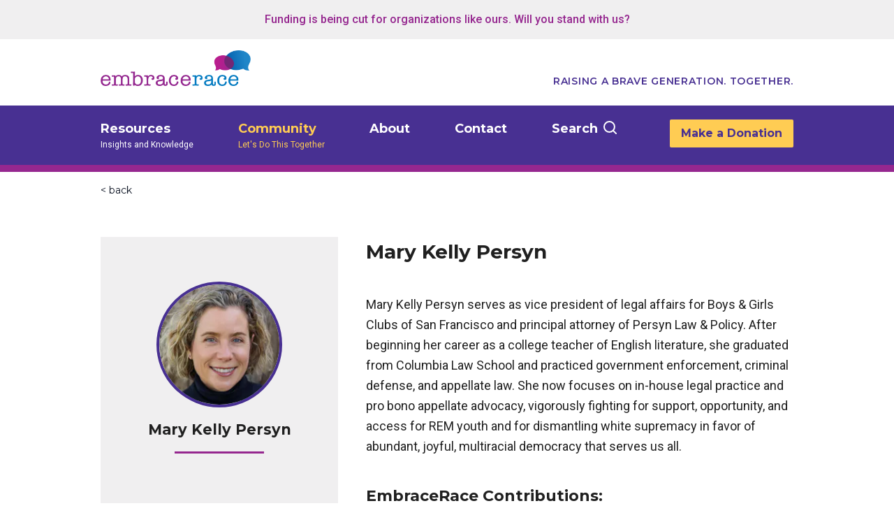

--- FILE ---
content_type: text/html; charset=UTF-8
request_url: https://www.embracerace.org/contributor-community/mary-kelly-persyn
body_size: 11928
content:
<!DOCTYPE html>
<html lang="en" class="antialiased text-gray-900">
<head>
    
    
          <!-- Google Tag Manager -->
      <script>(function(w,d,s,l,i){w[l]=w[l]||[];w[l].push({'gtm.start':
      new Date().getTime(),event:'gtm.js'});var f=d.getElementsByTagName(s)[0],
      j=d.createElement(s),dl=l!='dataLayer'?'&l='+l:'';j.async=true;j.src=
      'https://www.googletagmanager.com/gtm.js?id='+i+dl+ '&gtm_auth=zCdKTn37THdq1wkpFpw9hw&gtm_preview=env-1&gtm_cookies_win=x';f.parentNode.insertBefore(j,f);
      })(window,document,'script','dataLayer','GTM-NBZJR77');</script>
      <!-- End Google Tag Manager -->
    
    <meta charset="utf-8" />
    <meta name="viewport" content="width=device-width, initial-scale=1.0" />

    <!-- Imgix/Lazysizes -->
    <meta property="ix:host" content="embracerace.imgix.net">
    <meta property="ix:useHttps" content="true">
    <meta property="ix:srcAttribute" content="data-src">
    <meta property="ix:srcsetAttribute" content="data-srcset">
    <meta property="ix:sizesAttribute" content="data-sizes">

    <!-- Favicon -->
    <link rel="apple-touch-icon" sizes="180x180" href="/images/ERfavicon_180 x 180.png">
    <link rel="icon" type="icon" sizes="32x32" href="/images/favicon.ico">
    <link rel="icon" type="image/png" sizes="16x16" href="/images/ERfavicon_16x16.png">
    <link rel="shortcut icon" href="/images/favicon.ico?v=1">
    <meta name="msapplication-TileColor" content="#da532c">
    <meta name="theme-color" content="#ffffff">

        <link rel="stylesheet" type="text/css" href="https://www.embracerace.org/dist/assets/css-CWZ-umdg.css">
        <script type="module">!function(){const e=document.createElement("link").relList;if(!(e&&e.supports&&e.supports("modulepreload"))){for(const e of document.querySelectorAll('link[rel="modulepreload"]'))r(e);new MutationObserver((e=>{for(const o of e)if("childList"===o.type)for(const e of o.addedNodes)if("LINK"===e.tagName&&"modulepreload"===e.rel)r(e);else if(e.querySelectorAll)for(const o of e.querySelectorAll("link[rel=modulepreload]"))r(o)})).observe(document,{childList:!0,subtree:!0})}function r(e){if(e.ep)return;e.ep=!0;const r=function(e){const r={};return e.integrity&&(r.integrity=e.integrity),e.referrerpolicy&&(r.referrerPolicy=e.referrerpolicy),"use-credentials"===e.crossorigin?r.credentials="include":"anonymous"===e.crossorigin?r.credentials="omit":r.credentials="same-origin",r}(e);fetch(e.href,r)}}();</script>
<script type="module" src="https://www.embracerace.org/dist/assets/app-BbvDbcEr.js" crossorigin onload="e=new CustomEvent(&#039;vite-script-loaded&#039;, {detail:{path: &#039;src/js/app.js&#039;}});document.dispatchEvent(e);" integrity="sha384-Zi3ca/+tnuZBLPVm6YNY28EvQzbmQfbJIaEMU/xViIJSTj0u158mD5VahssQtw3H"></script>


		<!-- RSS feeds -->
				<link rel="alternate" type="application/rss+xml" href="https://www.embracerace.org/resources.rss" title="EmbraceRace Resources feed">

    <!-- Fundraise Up: world-class checkout experience for serious online fundraising -->
    <!--suppress ES6ConvertVarToLetConst -->
    <script>
    (function(w,d,s,n,a){if(!w[n]){var l='call,catch,on,once,set,then,track'
        .split(','),i,o=function(n){return'function'==typeof n?o.l.push([arguments])&&o
      :function(){return o.l.push([n,arguments])&&o}},t=d.getElementsByTagName(s)[0],
      j=d.createElement(s);j.async=!0;j.src='https://cdn.fundraiseup.com/widget/'+a;
      t.parentNode.insertBefore(j,t);o.s=Date.now();o.v=4;o.h=w.location.href;o.l=[];
      for(i=0;i<7;i++)o[l[i]]=o(l[i]);w[n]=o}
    })(window,document,'script','FundraiseUp','ATHZWTEW');
    </script>
    <!-- End Fundraise Up -->

    <!-- Mailchimp Connect -->
    <script id="mcjs">!function(c,h,i,m,p){m=c.createElement(h),p=c.getElementsByTagName(h)[0],m.async=1,m.src=i,p.parentNode.insertBefore(m,p)}(document,"script","https://chimpstatic.com/mcjs-connected/js/users/3454f4b864e532ab860c2df7c/632fa35f37fbaa2d9d3e1101f.js");</script>
    <!-- End Mailchimp Connect -->
<title>EmbraceRace | Mary Kelly Persyn</title>
<script>dataLayer = [];
(function(w,d,s,l,i){w[l]=w[l]||[];w[l].push({'gtm.start':
new Date().getTime(),event:'gtm.js'});var f=d.getElementsByTagName(s)[0],
j=d.createElement(s),dl=l!='dataLayer'?'&l='+l:'';j.async=true;j.src=
'https://www.googletagmanager.com/gtm.js?id='+i+dl+ '&gtm_auth=zCdKTn37THdq1wkpFpw9hw&gtm_preview=env-1&gtm_cookies_win=x';f.parentNode.insertBefore(j,f);
})(window,document,'script','dataLayer','GTM-NBZJR77');
</script><meta name="generator" content="SEOmatic">
<meta name="keywords" content="embracerace,race and children,talking race and kids webinar series,color brave community">
<meta name="description" content="EmbraceRace supports parents to raise children who are brave, informed and thoughtful about race. Join the movement!">
<meta name="referrer" content="no-referrer-when-downgrade">
<meta name="robots" content="none">
<meta content="1027702813921248" property="fb:profile_id">
<meta content="en_US" property="og:locale">
<meta content="EmbraceRace" property="og:site_name">
<meta content="website" property="og:type">
<meta content="https://www.embracerace.org/contributor-community/mary-kelly-persyn" property="og:url">
<meta content="Mary Kelly Persyn" property="og:title">
<meta content="EmbraceRace supports parents to raise children who are brave, informed and thoughtful about race. Join the movement!" property="og:description">
<meta content="https://embracerace-prod.imgix.net/assets/_1200x630_crop_center-center_82_none/er_og-image_a.png?mtime=1623946861" property="og:image">
<meta content="1200" property="og:image:width">
<meta content="630" property="og:image:height">
<meta content="EmbraceRace - Raising a Brave Generation" property="og:image:alt">
<meta content="https://www.instagram.com/embracerace/" property="og:see_also">
<meta content="https://www.facebook.com/weembracerace/" property="og:see_also">
<meta content="https://twitter.com/raceembrace" property="og:see_also">
<meta name="twitter:card" content="summary_large_image">
<meta name="twitter:site" content="@raceembrace">
<meta name="twitter:creator" content="@raceembrace">
<meta name="twitter:title" content="Mary Kelly Persyn">
<meta name="twitter:description" content="EmbraceRace supports parents to raise children who are brave, informed and thoughtful about race. Join the movement!">
<meta name="twitter:image" content="https://embracerace-prod.imgix.net/assets/_800x418_crop_center-center_82_none/er_og-image_a.png?mtime=1623946861">
<meta name="twitter:image:width" content="800">
<meta name="twitter:image:height" content="418">
<meta name="twitter:image:alt" content="EmbraceRace - Raising a Brave Generation">
<link href="https://www.embracerace.org/" rel="home">
<link type="text/plain" href="https://www.embracerace.org/humans.txt" rel="author">
<script>var passwordpolicy = {"showStrengthIndicator":true};</script></head>

<body class="bg-white"><noscript><iframe src="https://www.googletagmanager.com/ns.html?id=GTM-NBZJR77"
height="0" width="0" style="display:none;visibility:hidden"></iframe></noscript>


  
  
    <!-- Google Tag Manager (noscript) -->
  <noscript><iframe src="https://www.googletagmanager.com/ns.html?id=GTM-NBZJR77&gtm_auth=zCdKTn37THdq1wkpFpw9hw&gtm_preview=env-1&gtm_cookies_win=x"
  height="0" width="0" style="display:none;visibility:hidden"></iframe></noscript>
  <!-- End Google Tag Manager (noscript) -->
  

<a href="#main" class="sr-only">
  Skip to content
</a>
<section class="px-5 py-4 font-medium text-center header-announcement bg-gray-lighter text-pink-dark font-base">
    <div class="max-w-4xl m-auto">
        <a href="https://embracerace.donorsupport.co/page/PowerChange" class="no-underline hover:underline hover:text-pink-hover">Funding is being cut for organizations like ours. Will you stand with us?</a>    </div>
</section>


<header
  class="border-b-10 border-pink-dark"
  x-data="{
    navOpen: false,
  }"
  aria-label="Main Navigation"
  >
    <div class="relative p-4 mx-auto xl:px-36">
        <a href="/" class="inline-block">
            <img class="lg:mb-2" src="/images/er-logo.png" alt="EmbraceRace" width="215">
        </a>

        <span class="hidden pb-2 -mt-8 text-sm font-semibold tracking-wider text-right font-highlight text-purple-dark lg:block">
            RAISING A BRAVE GENERATION. TOGETHER.
        </span>
        <div class="block lg:hidden">
            <button
              id="menu-button"
              class="absolute top-0 right-0 pr-5 mt-8 closed text-purple-dark md:mt-10 md:mb-2"
              @click="navOpen = ! navOpen"
              x-transition:enter.opacity.origin.top.duration.500ms
              x-transition:leave.opacity.duration.400ms
              >
                <svg
                  class="fill-current open"
                  :class="navOpen ? 'hidden' : 'block'"
                  viewBox="0 0 20 20"
                  xmlns="http://www.w3.org/2000/svg"
                  >
                    <title>Menu</title>
                    <path d="M0 3h20v2H0V3zm0 6h20v2H0V9zm0 6h20v2H0v-2z"/>
                </svg>
                <svg
                  class="fill-current close"
                  :class="navOpen ? 'block' : 'hidden'"
                  xmlns="http://www.w3.org/2000/svg"
                  viewBox="0 0 36 36"
                  >
                    <g fill="none" fill-rule="evenodd" stroke="#3C6E8C" stroke-linecap="square" stroke-width="4">
                        <path d="M31.99568901 3.50431099L3.004311 32.495689M3.00431099 3.50431099L31.995689 32.495689" />
                    </g>
                </svg>
            </button>
        </div>
    </div>

    
    <nav
      id="menu"
      class="lg:block bg-purple-dark"
      :class="navOpen ? 'block' : 'hidden'"
      >
        <div class="p-4 mx-auto lg:flex xl:px-36 lg:py-5">
                                            <div class="lg:flex-none lg:mr-16 dropdown relative">
                    <a href="https://www.embracerace.org/resources" class="font-highlight text-white text-lg no-underline font-bold hover:text-gold">
                        Resources
                    </a>
                                            <span class="inline lg:block font-base text-xs text-white">
                            Insights and Knowledge
                        </span>
                    
                                            <div class="block lg:w-40rem children lg:flex-none lg:p-4 lg:invisible dropdown-menu lg:absolute bg-purple-dark">
                            <div class="lg:flex">
                                <div class="childlinks">
                                                                                                                    <div class="lg:flex-none lg:mr-16">
                                            <a href="https://www.embracerace.org/resources/embracerace-podcast" class="text-lg font-bold text-white no-underline font-highlight hover:text-gold">
                                                Podcast
                                            </a>
                                        </div>
                                                                                                                    <div class="lg:flex-none lg:mr-16">
                                            <a href="/resources" class="text-lg font-bold text-white no-underline font-highlight hover:text-gold">
                                                All Resources
                                            </a>
                                        </div>
                                                                                                                    <div class="lg:flex-none lg:mr-16">
                                            <a href="/resources/topics" class="text-lg font-bold text-white no-underline font-highlight hover:text-gold">
                                                Browse By Topic
                                            </a>
                                        </div>
                                                                    </div>
                                <div class="p-5 mt-6 font-bold lg:grow lg:mx-5 lg:mt-2 bg-purple-medium-dark">
                                  <div class="pb-2 border-b border-purple-dark">
                                    <h2 class="mb-3 text-sm uppercase text-gold">New Resource</h2>
                                    <p class="font-semibold text-white font-highlight text-base/6">The Color-Brave Caregiver Framework is a blueprint for the important role we caregivers can play in raising children who are thoughtful, informed, and brave about race.</p>
                                  </div>
                                                                      <div class="pb-2 mt-2 border-b border-purple-dark">
                                      <a href="/caregiver-framework" class="font-semibold no-underline font-highlight text-base/6 text-gold hover:text-white">Get started &gt;</a>
                                    </div>
                                                                                                        <div class="pb-2 mt-2 border-b border-purple-dark">
                                      <a href="/caregiver-framework/guides" class="font-semibold no-underline font-highlight text-base/6 text-gold hover:text-white">Go straight to the guides &gt;</a>
                                    </div>
                                                                  </div>
                                                            </div>
                        </div>
                                    </div>

                                            <div class="lg:flex-none lg:mr-16 dropdown relative">
                    <a href="https://www.embracerace.org/community" class="font-highlight text-white text-lg no-underline font-bold on hover:text-gold">
                        Community
                    </a>
                                            <span class="inline lg:block font-base text-xs text-white on">
                            Let&#039;s Do This Together
                        </span>
                    
                                            <div class="block children lg:flex-none lg:p-4 lg:invisible dropdown-menu lg:absolute bg-purple-dark lg:w-80" aria-expanded="false">
                                                                                            <div class="lg:flex-none lg:mr-16">
                                    <a href="https://www.embracerace.org/community/learning-opportunities" class="text-lg font-bold text-white no-underline font-highlight hover:text-gold">
                                        Learning Opportunities
                                    </a>
                                </div>
                                                                                            <div class="lg:flex-none lg:mr-16">
                                    <a href="https://www.embracerace.org/community/drawing-differences" class="text-lg font-bold text-white no-underline font-highlight hover:text-gold">
                                        Drawing Differences
                                    </a>
                                </div>
                                                                                            <div class="lg:flex-none lg:mr-16">
                                    <a href="https://www.embracerace.org/community/volunteer" class="text-lg font-bold text-white no-underline font-highlight hover:text-gold">
                                        Volunteer
                                    </a>
                                </div>
                                                                                            <div class="lg:flex-none lg:mr-16">
                                    <a href="https://www.embracerace.org/community/research" class="text-lg font-bold text-white no-underline font-highlight hover:text-gold">
                                        Rapid Response Research Network
                                    </a>
                                </div>
                                                                                            <div class="lg:flex-none lg:mr-16">
                                    <a href="https://www.embracerace.org/community/talking-race-and-kids-webinars" class="text-lg font-bold text-white no-underline font-highlight hover:text-gold">
                                        Talking Race &amp; Kids Webinars
                                    </a>
                                </div>
                                                                                            <div class="lg:flex-none lg:mr-16">
                                    <a href="https://www.embracerace.org/contributor-community" class="text-lg font-bold text-white no-underline font-highlight hover:text-gold">
                                        Contributor Community
                                    </a>
                                </div>
                                                                                            <div class="lg:flex-none lg:mr-16">
                                    <a href="https://www.embracerace.org/community/reflections-on-childrens-racial-learning" class="text-lg font-bold text-white no-underline font-highlight hover:text-gold">
                                        Reflections on Children&#039;s Racial Learning
                                    </a>
                                </div>
                                                    </div>
                                    </div>

                                            <div class="lg:flex-none lg:mr-16 dropdown relative">
                    <a href="https://www.embracerace.org/about" class="font-highlight text-white text-lg no-underline font-bold hover:text-gold">
                        About
                    </a>
                    
                                            <div class="block children lg:flex-none lg:p-4 lg:invisible dropdown-menu lg:absolute bg-purple-dark lg:w-80" aria-expanded="false">
                                                                                            <div class="lg:flex-none lg:mr-16">
                                    <a href="https://www.embracerace.org/about/our-impact" class="text-lg font-bold text-white no-underline font-highlight hover:text-gold">
                                        Our Impact
                                    </a>
                                </div>
                                                                                            <div class="lg:flex-none lg:mr-16">
                                    <a href="https://www.embracerace.org/about/team" class="text-lg font-bold text-white no-underline font-highlight hover:text-gold">
                                        Team
                                    </a>
                                </div>
                                                                                            <div class="lg:flex-none lg:mr-16">
                                    <a href="https://www.embracerace.org/about/national-advisory-team" class="text-lg font-bold text-white no-underline font-highlight hover:text-gold">
                                        National Advisory Board
                                    </a>
                                </div>
                                                                                            <div class="lg:flex-none lg:mr-16">
                                    <a href="https://www.embracerace.org/about/our-supporters" class="text-lg font-bold text-white no-underline font-highlight hover:text-gold">
                                        Our Supporters
                                    </a>
                                </div>
                                                                                            <div class="lg:flex-none lg:mr-16">
                                    <a href="https://www.embracerace.org/about/newsroom" class="text-lg font-bold text-white no-underline font-highlight hover:text-gold">
                                        Newsroom
                                    </a>
                                </div>
                                                                                            <div class="lg:flex-none lg:mr-16">
                                    <a href="https://www.embracerace.org/about/national-parent-survey" class="text-lg font-bold text-white no-underline font-highlight hover:text-gold">
                                        National Parent Survey on Children&#039;s Racial Learning
                                    </a>
                                </div>
                                                                                            <div class="lg:flex-none lg:mr-16">
                                    <a href="https://www.embracerace.org/about/support" class="text-lg font-bold text-white no-underline font-highlight hover:text-gold">
                                        Support &amp; Share!
                                    </a>
                                </div>
                                                    </div>
                                    </div>

                                            <div class="lg:flex-none lg:mr-16">
                    <a href="https://www.embracerace.org/contact" class="font-highlight text-white text-lg no-underline font-bold hover:text-gold">
                        Contact
                    </a>
                    
                                    </div>

            
                        <div class="flex lg:mr-16" x-data="{ open: false }">
              <span x-on:click="open = true" class="flex items-start group">
                <button type="button" class="text-lg font-bold text-white no-underline font-highlight group-hover:text-gold">
                    Search
                </button>
                <svg xmlns="http://www.w3.org/2000/svg" width="20" height="20" viewBox="0 0 20 20" class="text-white stroke-white stroke-2 fill-transparent ml-2 mt-[2px] group-hover:stroke-gold">
                  <g transform="translate(1 1)"><circle cx="7.472" cy="7.472" r="7.472"/><line x1="12.809" x2="17.079" y1="12.809" y2="17.079" stroke-linecap="round"/></g>
                </svg>
              </span>
              <!-- Modal -->
<div
  x-show="open"
  style="display: none"
  x-on:keydown.escape.prevent.stop="open = false"
  role="dialog"
  aria-modal="true"
  x-id="['modal-title']"
  :aria-labelledby="$id('modal-title')"
  class="fixed inset-0 z-10"
>
  <!-- Overlay -->
  <div x-show="open" x-transition.opacity class="fixed inset-0 bg-black bg-opacity-50"></div>

  <!-- Panel -->
  <div
    x-show="open"
    x-transition
    x-on:click="open = false"
    class="relative flex items-start justify-center min-h-screen p-4 pt-10"
  >
    <div
        x-on:click.stop
        x-trap.noscroll.inert="open"
        x-ref="container"
        x-data="{ top: false }"
        class="relative w-full min-h-[404px] max-h-[90vh] max-w-[780px] overflow-y-auto rounded-xl bg-white p-10 shadow-lg"
    >
            <svg xmlns="http://www.w3.org/2000/svg" width="16" height="16" viewBox="0 0 16 16" class="absolute cursor-pointer right-10 top-10"  x-on:click="open = false">
        <g fill="none" fill-rule="evenodd" stroke="#483092" stroke-linecap="round" stroke-width="3"><line x2="16" y2="16"/><line x2="16" y2="16" transform="rotate(-90 8 8)"/></g>
      </svg>


      <h2
        class="text-2xl font-bold font-highlight text-pink-dark" :id="$id('modal-title')"
      >
        Search
      </h2>

      <div id="component-xhkmdx" class="sprig-component" data-hx-target="this" data-hx-include="this" data-hx-trigger="refresh" data-hx-get="https://www.embracerace.org/index.php?p=actions/sprig-core/components/render" data-hx-vals="{&quot;sprig:config&quot;:&quot;7a0ac90a245eb14ddcda46fc47004c84e44d74596c4e3871b9d97675de2b0fa1{\u0022id\u0022:\u0022component-xhkmdx\u0022,\u0022siteId\u0022:1,\u0022template\u0022:\u0022_components\\\/sprig\\\/search\u0022}&quot;}">  

<div class="relative mt-3 mb-4">
  <input type="text" class="w-full !text-lg !pl-11" name="query" value sprig s-trigger="keyup changed delay:300ms" s-replace="#results" placeholder="Keywords" data-hx-get="https://www.embracerace.org/index.php?p=actions/sprig-core/components/render" data-hx-trigger="keyup changed delay:300ms" data-hx-select="#results" data-hx-target="#results" data-hx-swap="outerHTML" data-sprig-parsed>
    <svg xmlns="http://www.w3.org/2000/svg" width="20" height="20" viewBox="0 0 20 20" class="absolute transform -translate-y-1/2 left-4 top-1/2">
        <g fill="none" fill-rule="evenodd" stroke="#483092" stroke-width="2" transform="translate(1 1)"><circle cx="7.472" cy="7.472" r="7.472"/><line x1="12.809" x2="17.079" y1="12.809" y2="17.079" stroke-linecap="round"/></g>
    </svg>
</div>
<div id="results">
              <h2 class="mt-8 text-xl font-bold text-purple-dark font-base">Quick Links</h2>
      <ul class="border-t-2 border-gold divide-y-[1px] divide-gray-medium text-lg text-purple-dark">
                  <li class="pt-2 pb-2"><a href="https://www.embracerace.org/resources" class="no-underline hover:underline hover:text-pink-medium">Resources</a></li>
                  <li class="pt-2 pb-2"><a href="https://www.embracerace.org/community" class="no-underline hover:underline hover:text-pink-medium">Community</a></li>
                  <li class="pt-2 pb-2"><a href="https://www.embracerace.org/about" class="no-underline hover:underline hover:text-pink-medium">About</a></li>
                  <li class="pt-2 pb-2"><a href="https://www.embracerace.org/contact" class="no-underline hover:underline hover:text-pink-medium">Contact</a></li>
              </ul>
  </div></div>

    </div>
  </div>
</div>            </div>

                                    <div class="text-left lg:text-right lg:grow lg:block">
                <a href="https://www.embracerace.org/about/support/?form=PowerChange" class="inline-block px-4 py-2 font-bold text-center no-underline rounded-sm bg-gold font-highlight text-purple-dark hover:bg-whitetransmore">Make a Donation</a>
            </div>
            
        </div>
    </nav>
</header>

<main id="main">
  <section class="px-5 py-4 lg:px-36">
    <div class="text-sm">
      <a href="javascript:window.history.back();" class="text-sm no-underline font-highlight">< back</a>
    </div>
  </section>
  <section class="mt-10 mb-10 text-gray-darkest">
    <div class="px-5 lg:px-36">
      <div class="flex flex-col md:flex-row">
        <div class="h-full">
          <div class="py-16 px-8 bg-gray-lighter h-full text-gray-darkest w-full md:w-21.25rem">
                          
                
    
        
    <!--suppress RequiredAttributes -->
    <img
                data-sizes="(min-width: 768px) 180px, 100vw"
        data-src="https://embracerace-prod.imgix.net/assets/Mary-Kelly-Persyn-200-%C3%97-200-px.png?auto=compress%2Cformat&amp;fit=crop&amp;h=180&amp;ixlib=php-3.1.0&amp;v=1675536896&amp;w=180"
        class="lazyload w-32 md:w-45 mx-auto rounded-full border-4 border-purple-dark"
        alt="Mary Kelly Persyn 200 200 px"
    />
                        <div class="flex flex-col justify-center mt-4 text-center">
              <h2 class="mb-2 font-bold text-21 font-highlight">Mary Kelly Persyn</h2>
              
              <div class="flex justify-center">
                <div class="w-full mt-2 mb-8 text-center sm:w-32 border-b-3 border-pink-dark"></div>
              </div>

              
              <div class="flex flex-row flex-wrap justify-center">
                              </div>
            </div>
          </div>
        </div>
        <div class="pt-10 pl-0 space-y-10 md:pl-10 md:pt-0">
          <h2 class="text-1.75rem font-highlight font-bold">Mary Kelly Persyn</h2>
          <div class="text-1.125rem leading-1.8125rem">
            Mary Kelly Persyn serves as vice president of legal affairs for Boys &amp; Girls Clubs of San Francisco and principal attorney of Persyn Law &amp; Policy. After beginning her career as a college teacher of English literature, she graduated from Columbia Law School and practiced government enforcement, criminal defense, and appellate law. She now focuses on in-house legal practice and pro bono appellate advocacy, vigorously fighting for support, opportunity, and access for REM youth and for dismantling white supremacy in favor of abundant, joyful, multiracial democracy that serves us all.
          </div>
                      <div>
              <h3 class="font-bold text-22 font-highlight">
                EmbraceRace Contributions:
              </h3>
              <div class="w-full mt-2 mb-8 text-center sm:w-32 border-b-3 border-pink-dark"></div>
            </div>

            <div>
              <ul class="mb-10 ml-8 list-disc list-outside">
                                  <li class="text-pink-dark text-1.125rem mb-6">
                    <a href="https://www.embracerace.org/resources/an-end-to-daca-helping-children-manage-stress-and-anxiety" class="text-gray-darkest hover:text-pink-dark">
                      <span class="font-semibold uppercase">Articles:</span> An End to DACA: Helping Children Manage Stress and Anxiety
                    </a>
                  </li>
                              </ul>
            </div>
                  </div>
      </div>
    </div>
  </section>
</main>


<footer class="flex flex-wrap bg-purple-medium md:flex-row-reverse clear mt-13 ">
    <div class="w-auto px-5 py-10 md:w-2/5 md:p-12">
        <img alt="inbox" src="/images/inbox_icon.svg" class="mb-4">
        <h3 class="mb-4 text-3xl font-medium text-left text-white font-base">
            Get Insights In your Inbox
        </h3>
        <p class="w-full text-lg font-medium text-left text-white font-base lg:w-90">
            Join the EmbraceRace community! You will receive the newsletter with our latest on race &amp; kids, including upcoming events and opportunities, resources, community news and curated links.
        </p>
        <div class="email-form">
            <!-- Begin Mailchimp Signup Form -->
  <div class="mc_embed_signup">

<form action="https://embracerace.us12.list-manage.com/subscribe/post?u=3454f4b864e532ab860c2df7c&amp;id=765f8c2a27" method="post" name="mc-embedded-subscribe-form" class="validate mc-embedded-subscribe-form" target="_blank" novalidate>
      <div class="mc_embed_signup_scroll">
  <div class="mc-field-group">
    <label class="sr-only" for="mce-FNAME">First Name</label>
  	<input type="text" value="" name="FNAME" class="mailchimp" id="mce-FNAME" placeholder="First Name">
  </div>
  <div class="mc-field-group">
    <label class="sr-only" for="mce-EMAIL">Email</label>
  	<input type="email" value="" name="EMAIL" class="required email mailchimp" id="mce-EMAIL" placeholder="Email">
  </div>

  	<div class="mce-responses" class="clear">
  		<div class="response mce-error-response" style="display:none"></div>
  		<div class="response mce-success-response" style="display:none"></div>
  	</div>    <!-- real people should not fill this in and expect good things - do not remove this or risk form bot signups-->
      <div style="position: absolute; left: -5000px;" aria-hidden="true"><input type="text" name="b_3454f4b864e532ab860c2df7c_765f8c2a27" tabindex="-1" value=""></div>
      <div class="clear"><input type="submit" value="Subscribe" name="subscribe" id="mc-embedded-subscribe" class="btn-white"></div>
      </div>
  </form>
  </div>

  <!--End mc_embed_signup-->
        </div>
    </div>
    <!--suppress CssUnknownTarget -->
    <div class="w-full p-5 md:w-3/5 lg:p-12 lg:pl-36" style="background-image: url(/images/footer_background.png); background-size: cover; background-position: right;">
        <img alt="Embrace Race" src="/images/er-logo-white.svg" class="mb-4" width="226">
        <nav class="mb-4 list-none">
            <div class="block mb-2">
                <a href="/" class="font-base text-white text-base no-underline hover:text-gold ">Home</a>
            </div>
                                            <div class="block mb-2">
                    <a href="https://www.embracerace.org/resources" class="font-base text-white text-base no-underline  hover:text-gold">
                        Resources
                    </a>
                </div>
                                            <div class="block mb-2">
                    <a href="https://www.embracerace.org/community" class="font-base text-white text-base no-underline  hover:text-gold">
                        Community
                    </a>
                </div>
                                            <div class="block mb-2">
                    <a href="https://www.embracerace.org/about" class="font-base text-white text-base no-underline  hover:text-gold">
                        About
                    </a>
                </div>
                                            <div class="block mb-2">
                    <a href="https://www.embracerace.org/contact" class="font-base text-white text-base no-underline  hover:text-gold">
                        Contact
                    </a>
                </div>
                    </nav>

                <a href="https://www.embracerace.org/about/support/?form=PowerChange" class="inline-block btn-gold">Make a Donation</a>
        
        <h3 class="mt-10 text-lg font-medium text-white font-base">Connect With Us</h3>

                    
  
 
<ul class="flex space-x-7 mt-5">
  <li>
      <a href="https://www.facebook.com/weembracerace/" target="_blank">
      <svg role="img" viewBox="0 0 24 24" xmlns="http://www.w3.org/2000/svg" class="w-8 fill-white opacity-50 hover:opacity-75"><title>Facebook</title><path d="M24 12.073c0-6.627-5.373-12-12-12s-12 5.373-12 12c0 5.99 4.388 10.954 10.125 11.854v-8.385H7.078v-3.47h3.047V9.43c0-3.007 1.792-4.669 4.533-4.669 1.312 0 2.686.235 2.686.235v2.953H15.83c-1.491 0-1.956.925-1.956 1.874v2.25h3.328l-.532 3.47h-2.796v8.385C19.612 23.027 24 18.062 24 12.073z"/></svg><span class="sr-only">(opens in a new tab/window)</span>
    </a>

      </li>
  <li>
      <a href="https://www.instagram.com/embracerace/" target="_blank">
      <svg role="img" viewBox="0 0 24 24" xmlns="http://www.w3.org/2000/svg" class="w-8 fill-white opacity-50 hover:opacity-75"><title>Instagram</title><path d="M12 0C8.74 0 8.333.015 7.053.072 5.775.132 4.905.333 4.14.63c-.789.306-1.459.717-2.126 1.384S.935 3.35.63 4.14C.333 4.905.131 5.775.072 7.053.012 8.333 0 8.74 0 12s.015 3.667.072 4.947c.06 1.277.261 2.148.558 2.913.306.788.717 1.459 1.384 2.126.667.666 1.336 1.079 2.126 1.384.766.296 1.636.499 2.913.558C8.333 23.988 8.74 24 12 24s3.667-.015 4.947-.072c1.277-.06 2.148-.262 2.913-.558.788-.306 1.459-.718 2.126-1.384.666-.667 1.079-1.335 1.384-2.126.296-.765.499-1.636.558-2.913.06-1.28.072-1.687.072-4.947s-.015-3.667-.072-4.947c-.06-1.277-.262-2.149-.558-2.913-.306-.789-.718-1.459-1.384-2.126C21.319 1.347 20.651.935 19.86.63c-.765-.297-1.636-.499-2.913-.558C15.667.012 15.26 0 12 0zm0 2.16c3.203 0 3.585.016 4.85.071 1.17.055 1.805.249 2.227.415.562.217.96.477 1.382.896.419.42.679.819.896 1.381.164.422.36 1.057.413 2.227.057 1.266.07 1.646.07 4.85s-.015 3.585-.074 4.85c-.061 1.17-.256 1.805-.421 2.227-.224.562-.479.96-.899 1.382-.419.419-.824.679-1.38.896-.42.164-1.065.36-2.235.413-1.274.057-1.649.07-4.859.07-3.211 0-3.586-.015-4.859-.074-1.171-.061-1.816-.256-2.236-.421-.569-.224-.96-.479-1.379-.899-.421-.419-.69-.824-.9-1.38-.165-.42-.359-1.065-.42-2.235-.045-1.26-.061-1.649-.061-4.844 0-3.196.016-3.586.061-4.861.061-1.17.255-1.814.42-2.234.21-.57.479-.96.9-1.381.419-.419.81-.689 1.379-.898.42-.166 1.051-.361 2.221-.421 1.275-.045 1.65-.06 4.859-.06l.045.03zm0 3.678c-3.405 0-6.162 2.76-6.162 6.162 0 3.405 2.76 6.162 6.162 6.162 3.405 0 6.162-2.76 6.162-6.162 0-3.405-2.76-6.162-6.162-6.162zM12 16c-2.21 0-4-1.79-4-4s1.79-4 4-4 4 1.79 4 4-1.79 4-4 4zm7.846-10.405c0 .795-.646 1.44-1.44 1.44-.795 0-1.44-.646-1.44-1.44 0-.794.646-1.439 1.44-1.439.793-.001 1.44.645 1.44 1.439z"/></svg><span class="sr-only">(opens in a new tab/window)</span>
    </a>

      </li>
  <li>
      <a href="https://www.youtube.com/@EmbraceRaceVideos" target="_blank">
     <svg role="img" viewBox="0 0 24 24" xmlns="http://www.w3.org/2000/svg" class="w-8 fill-white opacity-50 hover:opacity-75"><title>YouTube</title><path d="M23.498 6.186a3.016 3.016 0 0 0-2.122-2.136C19.505 3.545 12 3.545 12 3.545s-7.505 0-9.377.505A3.017 3.017 0 0 0 .502 6.186C0 8.07 0 12 0 12s0 3.93.502 5.814a3.016 3.016 0 0 0 2.122 2.136c1.871.505 9.376.505 9.376.505s7.505 0 9.377-.505a3.015 3.015 0 0 0 2.122-2.136C24 15.93 24 12 24 12s0-3.93-.502-5.814zM9.545 15.568V8.432L15.818 12l-6.273 3.568z"/></svg><span class="sr-only">(opens in a new tab/window)</span>
    </a>

      </li>
  <li>
      <a href="https://eepurl.com/bOLH8z" target="_blank">
      <svg role="img" xmlns="http://www.w3.org/2000/svg" viewBox="0 0 512 512" class="w-8 fill-white opacity-50 hover:opacity-75"><path d="M64 112c-8.8 0-16 7.2-16 16v22.1l172.5 141.6c20.7 17 50.4 17 71.1 0L464 150.1V128c0-8.8-7.2-16-16-16H64zM48 212.2V384c0 8.8 7.2 16 16 16h384c8.8 0 16-7.2 16-16V212.2L322 328.8c-38.4 31.5-93.7 31.5-132 0L48 212.2zM0 128c0-35.3 28.7-64 64-64h384c35.3 0 64 28.7 64 64v256c0 35.3-28.7 64-64 64H64c-35.3 0-64-28.7-64-64V128z"/></svg><span class="sr-only">(opens in a new tab/window)</span>
    </a>

    </li>
  <li>
      <a href="https://www.embracerace.org/resources.rss" target="_blank">
     <svg role="img" viewBox="0 0 24 24" xmlns="http://www.w3.org/2000/svg" class="w-8 fill-white opacity-50 hover:opacity-75"><title>RSS</title><path d="M19.199 24C19.199 13.467 10.533 4.8 0 4.8V0c13.165 0 24 10.835 24 24h-4.801zM3.291 17.415c1.814 0 3.293 1.479 3.293 3.295 0 1.813-1.485 3.29-3.301 3.29C1.47 24 0 22.526 0 20.71s1.475-3.294 3.291-3.295zM15.909 24h-4.665c0-6.169-5.075-11.245-11.244-11.245V8.09c8.727 0 15.909 7.184 15.909 15.91z"/></svg><span class="sr-only">(opens in a new tab/window)</span>
    </a>

      </li>
</ul>
        <p class="text-sm text-white opacity-50 font-base mt-14">
            EmbraceRace is a fiscally-sponsored project of the<br> non-profit Proteus Fund (EIN 04-3243004)
        </p>
        <p class="mt-2 text-sm text-white opacity-50 font-base">
            EmbraceRace &copy; 2025 | <a href="https://www.iubenda.com/privacy-policy/59418145" class="iubenda-nostyle no-brand iubenda-embed" title="Privacy Policy ">Privacy Policy</a><script type="text/javascript">(function (w,d) {var loader = function () {var s = d.createElement("script"), tag = d.getElementsByTagName("script")[0]; s.src="https://cdn.iubenda.com/iubenda.js"; tag.parentNode.insertBefore(s,tag);}; if(w.addEventListener){w.addEventListener("load", loader, false);}else if(w.attachEvent){w.attachEvent("onload", loader);}else{w.onload = loader;}})(window, document);</script>
        </p>
        <p class="mt-2 text-sm text-white opacity-50 font-base">
            Site By <a target="_blank" href="https://mod-lab.com/">MOD-Lab</a>
        </p>
    </div>
</footer>

<!-- Scripts -->

<script type="module" src="https://www.embracerace.org/dist/assets/app-BbvDbcEr.js" crossorigin onload="e=new CustomEvent(&#039;vite-script-loaded&#039;, {detail:{path: &#039;src/js/app.js&#039;}});document.dispatchEvent(e);" integrity="sha384-Zi3ca/+tnuZBLPVm6YNY28EvQzbmQfbJIaEMU/xViIJSTj0u158mD5VahssQtw3H"></script>
<script type="module" src="https://www.embracerace.org/dist/assets/motion-BXN4oR8j.js" crossorigin onload="e=new CustomEvent(&#039;vite-script-loaded&#039;, {detail:{path: &#039;src/js/motion.js&#039;}});document.dispatchEvent(e);" integrity="sha384-DPFwtvi5Ocdhd5u4iaR1T2lCqZxsU5t2PS6+YSbiE/bFYquCSqG5XHTDlnhUMfL3"></script>

<!--suppress CommaExpressionJS -->
<script>
const ALGOLIA_INSIGHTS_SRC = "https://cdn.jsdelivr.net/npm/search-insights@1.6.3";

window.aa = function () {};

!function(e,a,t,n,s,i,c){e.AlgoliaAnalyticsObject=s,e[s]=e[s]||function(){
  (e[s].queue=e[s].queue||[]).push(arguments)},i=a.createElement(t),c=a.getElementsByTagName(t)[0],
  i.async=true,i.src=n,c.parentNode.insertBefore(i,c)
}(window,document,"script",ALGOLIA_INSIGHTS_SRC,"aa");
</script>

<script>
aa('init', {
  appId: '76D1ON1ILZ',
  apiKey: 'a863b958ce8fc36a2133388f4e2804d8',
});

const eventData = localStorage.getItem('searchEvent');
localStorage.removeItem('searchEvent');

if (eventData) {
  aa('clickedObjectIDsAfterSearch', JSON.parse(eventData));
}

var menuItems = document.querySelectorAll('div.dropdown');
Array.prototype.forEach.call(menuItems, function(el, i){
	el.addEventListener("mouseover",  function(event){
		this.setAttribute('aria-expanded', "true");
	});
	el.addEventListener("mouseout",  function(event){
		this.setAttribute('aria-expanded', "false");
	});
	el.querySelector('a').addEventListener("focus",  function(event){
		this.parentNode.setAttribute('aria-expanded', "true");
	});
	el.querySelector('a').addEventListener("blur",  function(event){
		this.parentNode.setAttribute('aria-expanded', "false");
	});
});

</script>
<script type="application/ld+json">{"@context":"https://schema.org","@graph":[{"@type":"WebPage","author":{"@id":"https://www.embracerace.org#identity"},"copyrightHolder":{"@id":"https://www.embracerace.org#identity"},"copyrightYear":"2017","creator":{"@id":"https://mod-lab.com#creator"},"dateCreated":"2021-06-17T11:07:58-04:00","dateModified":"2023-02-04T13:55:13-05:00","datePublished":"2017-09-08T00:00:00-04:00","description":"EmbraceRace supports parents to raise children who are brave, informed and thoughtful about race. Join the movement!","headline":"Mary Kelly Persyn","image":{"@type":"ImageObject","url":"https://embracerace-prod.imgix.net/assets/_1200x630_crop_center-center_82_none/er_og-image_a.png?mtime=1623946861"},"inLanguage":"en-us","mainEntityOfPage":"https://www.embracerace.org/contributor-community/mary-kelly-persyn","name":"Mary Kelly Persyn","publisher":{"@id":"https://mod-lab.com#creator"},"url":"https://www.embracerace.org/contributor-community/mary-kelly-persyn"},{"@id":"https://www.embracerace.org#identity","@type":"LocalBusiness","description":"EmbraceRace was founded in 2016 by two parents to create the community and gather the resources they need to meet the challenges of raising children in a world where race matters. We organize and create the tools, resources, discussion spaces, and networks that parents, early childhood educators, and other adults need to raise children who are thoughtful, informed and brave about race.","image":{"@type":"ImageObject","height":"630","url":"https://embracerace-prod.imgix.net/assets/er_og-image_a.png","width":"1200"},"logo":{"@type":"ImageObject","height":"60","url":"https://embracerace-prod.imgix.net/assets/_600x60_fit_center-center_82_none/er_og-image_a.png?mtime=1623946861","width":"114"},"name":"EmbraceRace","priceRange":"$","sameAs":["https://twitter.com/raceembrace","https://www.facebook.com/weembracerace/","https://www.instagram.com/embracerace/"],"url":"https://www.embracerace.org"},{"@id":"https://mod-lab.com#creator","@type":"LocalBusiness","alternateName":"MOD-Lab","description":"Minds On Design Lab is a strategic design studio with digital expertise. We’re passionate about elevating small and mighty teams in the social sector. We connect people to your work through beautifully designed branding, web, and print.","email":"hello@mod-lab.com","name":"Minds On Design Lab Inc.","priceRange":"$","url":"https://mod-lab.com"},{"@type":"BreadcrumbList","description":"Breadcrumbs list","itemListElement":[{"@type":"ListItem","item":"https://www.embracerace.org/","name":"Home","position":1},{"@type":"ListItem","item":"https://www.embracerace.org/contributor-community","name":"Contributor Community","position":2},{"@type":"ListItem","item":"https://www.embracerace.org/contributor-community/mary-kelly-persyn","name":"Mary Kelly Persyn","position":3}],"name":"Breadcrumbs"}]}</script><script src="https://www.embracerace.org/cpresources/6e17030d/htmx.min.js?v=1762880091"></script></body>
</html>


--- FILE ---
content_type: text/css
request_url: https://www.embracerace.org/dist/assets/css-CWZ-umdg.css
body_size: 16253
content:
@import"https://fonts.googleapis.com/css?family=Montserrat:400,500,600,700|Roboto:400,500,700&display=swap";/*! tailwindcss v3.0.23 | MIT License | https://tailwindcss.com*/*,:before,:after{box-sizing:border-box;border-width:0;border-style:solid;border-color:#e5e7eb}:before,:after{--tw-content: ""}html{line-height:1.5;-webkit-text-size-adjust:100%;-moz-tab-size:4;-o-tab-size:4;tab-size:4;font-family:ui-sans-serif,system-ui,-apple-system,BlinkMacSystemFont,Segoe UI,Roboto,Helvetica Neue,Arial,Noto Sans,sans-serif,"Apple Color Emoji","Segoe UI Emoji",Segoe UI Symbol,"Noto Color Emoji"}body{margin:0;line-height:inherit}hr{height:0;color:inherit;border-top-width:1px}abbr:where([title]){-webkit-text-decoration:underline dotted;text-decoration:underline dotted}h1,h2,h3,h4,h5,h6{font-size:inherit;font-weight:inherit}a{color:inherit;text-decoration:inherit}b,strong{font-weight:bolder}code,kbd,samp,pre{font-family:ui-monospace,SFMono-Regular,Menlo,Monaco,Consolas,Liberation Mono,Courier New,monospace;font-size:1em}small{font-size:80%}sub,sup{font-size:75%;line-height:0;position:relative;vertical-align:baseline}sub{bottom:-.25em}sup{top:-.5em}table{text-indent:0;border-color:inherit;border-collapse:collapse}button,input,optgroup,select,textarea{font-family:inherit;font-size:100%;line-height:inherit;color:inherit;margin:0;padding:0}button,select{text-transform:none}button,[type=button],[type=reset],[type=submit]{-webkit-appearance:button;background-color:transparent;background-image:none}:-moz-focusring{outline:auto}:-moz-ui-invalid{box-shadow:none}progress{vertical-align:baseline}::-webkit-inner-spin-button,::-webkit-outer-spin-button{height:auto}[type=search]{-webkit-appearance:textfield;outline-offset:-2px}::-webkit-search-decoration{-webkit-appearance:none}::-webkit-file-upload-button{-webkit-appearance:button;font:inherit}summary{display:list-item}blockquote,dl,dd,h1,h2,h3,h4,h5,h6,hr,figure,p,pre{margin:0}fieldset{margin:0;padding:0}legend{padding:0}ol,ul,menu{list-style:none;margin:0;padding:0}textarea{resize:vertical}input::-moz-placeholder,textarea::-moz-placeholder{opacity:1;color:#9ca3af}input:-ms-input-placeholder,textarea:-ms-input-placeholder{opacity:1;color:#9ca3af}input::placeholder,textarea::placeholder{opacity:1;color:#9ca3af}button,[role=button]{cursor:pointer}:disabled{cursor:default}img,svg,video,canvas,audio,iframe,embed,object{display:block;vertical-align:middle}img,video{max-width:100%;height:auto}[hidden]{display:none}*,:before,:after{--tw-translate-x: 0;--tw-translate-y: 0;--tw-rotate: 0;--tw-skew-x: 0;--tw-skew-y: 0;--tw-scale-x: 1;--tw-scale-y: 1;--tw-pan-x: ;--tw-pan-y: ;--tw-pinch-zoom: ;--tw-scroll-snap-strictness: proximity;--tw-ordinal: ;--tw-slashed-zero: ;--tw-numeric-figure: ;--tw-numeric-spacing: ;--tw-numeric-fraction: ;--tw-ring-inset: ;--tw-ring-offset-width: 0px;--tw-ring-offset-color: #fff;--tw-ring-color: rgb(59 130 246 / .5);--tw-ring-offset-shadow: 0 0 #0000;--tw-ring-shadow: 0 0 #0000;--tw-shadow: 0 0 #0000;--tw-shadow-colored: 0 0 #0000;--tw-blur: ;--tw-brightness: ;--tw-contrast: ;--tw-grayscale: ;--tw-hue-rotate: ;--tw-invert: ;--tw-saturate: ;--tw-sepia: ;--tw-drop-shadow: ;--tw-backdrop-blur: ;--tw-backdrop-brightness: ;--tw-backdrop-contrast: ;--tw-backdrop-grayscale: ;--tw-backdrop-hue-rotate: ;--tw-backdrop-invert: ;--tw-backdrop-opacity: ;--tw-backdrop-saturate: ;--tw-backdrop-sepia: }.container{width:100%;padding-right:1.25rem;padding-left:1.25rem}@media (min-width: 480px){.container{max-width:480px}}@media (min-width: 640px){.container{max-width:640px}}@media (min-width: 768px){.container{max-width:768px}}@media (min-width: 1024px){.container{max-width:1024px}}@media (min-width: 1280px){.container{max-width:1280px}}.framework-primary-nav{margin-left:-1px;border-left-width:1px;border-right-width:1px;--tw-border-opacity: 1;border-color:rgb(255 255 255 / var(--tw-border-opacity));padding-left:1.25rem;padding-right:1.25rem;padding-top:18px;padding-bottom:14px;font-size:17px;font-weight:700;--tw-text-opacity: 1;color:rgb(72 48 146 / var(--tw-text-opacity))}.framework-primary-nav:hover{--tw-bg-opacity: 1;background-color:rgb(255 255 255 / var(--tw-bg-opacity))}.framework-subnav-active{--tw-bg-opacity: 1;background-color:rgb(255 204 83 / var(--tw-bg-opacity))}.framework-number{height:72px;width:72px;border-radius:9999px;--tw-bg-opacity: 1;background-color:rgb(255 204 83 / var(--tw-bg-opacity));text-align:center;font-family:Montserrat,sans-serif;font-size:3rem;font-weight:700}.cb__text.framework p{font-size:17px;line-height:27px}.fixed{position:fixed}.absolute{position:absolute}.relative{position:relative}.sticky{position:-webkit-sticky;position:sticky}.inset-0{top:0;right:0;bottom:0;left:0}.top-0{top:0}.right-0{right:0}.left-0{left:0}.right-10{right:2.5rem}.top-10{top:2.5rem}.bottom-5{bottom:1.25rem}.right-5{right:1.25rem}.left-5{left:1.25rem}.bottom-auto{bottom:auto}.left-4{left:1rem}.top-1\/2{top:50%}.bottom-0{bottom:0}.bottom-20{bottom:5rem}.left-\[36\%\]{left:36%}.-right-full{right:-100%}.bottom-10{bottom:2.5rem}.left-1\/2{left:50%}.top-\[25px\]{top:25px}.top-\[100px\]{top:100px}.top-8{top:2rem}.-top-20{top:-5rem}.top-\[400px\]{top:400px}.-left-full{left:-100%}.top-12{top:3rem}.left-1\/3{left:33.333333%}.-top-5{top:-1.25rem}.left-\[33\%\]{left:33%}.-bottom-5{bottom:-1.25rem}.left-10{left:2.5rem}.top-\[-100px\]{top:-100px}.z-10{z-index:10}.z-40{z-index:40}.order-2{order:2}.order-1{order:1}.col-span-1{grid-column:span 1 / span 1}.col-span-2{grid-column:span 2 / span 2}.col-span-3{grid-column:span 3 / span 3}.col-span-6{grid-column:span 6 / span 6}.float-right{float:right}.float-left{float:left}.m-auto{margin:auto}.m-5{margin:1.25rem}.m-4{margin:1rem}.mx-auto{margin-left:auto;margin-right:auto}.-mx-3{margin-left:-.75rem;margin-right:-.75rem}.mx-4{margin-left:1rem;margin-right:1rem}.my-10{margin-top:2.5rem;margin-bottom:2.5rem}.my-5{margin-top:1.25rem;margin-bottom:1.25rem}.-mx-5{margin-left:-1.25rem;margin-right:-1.25rem}.mb-2{margin-bottom:.5rem}.mb-7{margin-bottom:1.75rem}.mb-5{margin-bottom:1.25rem}.mb-3{margin-bottom:.75rem}.mb-\[25px\]{margin-bottom:25px}.mt-0{margin-top:0}.-mt-8{margin-top:-2rem}.mt-13{margin-top:3.25rem}.mb-4{margin-bottom:1rem}.mt-10{margin-top:2.5rem}.mt-5{margin-top:1.25rem}.mt-14{margin-top:3.5rem}.mt-2{margin-top:.5rem}.mb-12{margin-bottom:3rem}.mb-6{margin-bottom:1.5rem}.mr-5{margin-right:1.25rem}.mb-\[22px\]{margin-bottom:22px}.mt-8{margin-top:2rem}.mt-6{margin-top:1.5rem}.ml-2{margin-left:.5rem}.mt-\[2px\]{margin-top:2px}.mb-0{margin-bottom:0}.ml-\[24px\]{margin-left:24px}.mt-\[26px\]{margin-top:26px}.-ml-3{margin-left:-.75rem}.mb-11{margin-bottom:2.75rem}.mb-10{margin-bottom:2.5rem}.mt-3{margin-top:.75rem}.mb-1{margin-bottom:.25rem}.-ml-6{margin-left:-1.5rem}.mt-4{margin-top:1rem}.mb-8{margin-bottom:2rem}.mt-20{margin-top:5rem}.mb-20{margin-bottom:5rem}.ml-4{margin-left:1rem}.mb-\[30px\]{margin-bottom:30px}.-mt-7{margin-top:-1.75rem}.mt-\[80px\]{margin-top:80px}.mb-\[65px\]{margin-bottom:65px}.mb-\[120px\]{margin-bottom:120px}.ml-20{margin-left:5rem}.ml-8{margin-left:2rem}.mr-0{margin-right:0}.mt-15{margin-top:3.75rem}.mb-\[14px\]{margin-bottom:14px}.mt-\[75px\]{margin-top:75px}.-mb-13{margin-bottom:-3.25rem}.mt-18{margin-top:4.5rem}.mr-4{margin-right:1rem}.mt-7{margin-top:1.75rem}.mr-8{margin-right:2rem}.mt-24{margin-top:6rem}.mb-16{margin-bottom:4rem}.mr-2{margin-right:.5rem}.ml-1{margin-left:.25rem}.-ml-\[25px\]{margin-left:-25px}.ml-16{margin-left:4rem}.-mt-32{margin-top:-8rem}.ml-12{margin-left:3rem}.mt-16{margin-top:4rem}.mb-28{margin-bottom:7rem}.mb-32{margin-bottom:8rem}.mb-36{margin-bottom:9rem}.-mt-5{margin-top:-1.25rem}.mr-3{margin-right:.75rem}.mt-1{margin-top:.25rem}.mr-\[5px\]{margin-right:5px}.mb-15{margin-bottom:3.75rem}.mt-12{margin-top:3rem}.block{display:block}.inline-block{display:inline-block}.inline{display:inline}.flex{display:flex}.inline-flex{display:inline-flex}.table{display:table}.grid{display:grid}.hidden{display:none}.h-\[46px\]{height:46px}.h-24{height:6rem}.h-\[90px\]{height:90px}.h-8{height:2rem}.h-6{height:1.5rem}.h-\[36px\]{height:36px}.h-\[50-px\]{height:50 - px}.h-15{height:3.75rem}.h-full{height:100%}.h-\[1px\]{height:1px}.h-16{height:4rem}.h-72{height:18rem}.h-12{height:3rem}.max-h-\[90vh\]{max-height:90vh}.min-h-screen{min-height:100vh}.min-h-\[404px\]{min-height:404px}.min-h-\[400px\]{min-height:400px}.w-full{width:100%}.w-\[46px\]{width:46px}.w-64{width:16rem}.w-auto{width:auto}.w-8{width:2rem}.w-6{width:1.5rem}.w-\[390px\]{width:390px}.w-1\/2{width:50%}.w-32{width:8rem}.w-\[36px\]{width:36px}.w-\[50px\]{width:50px}.w-15{width:3.75rem}.w-max{width:-webkit-max-content;width:-moz-max-content;width:max-content}.w-\[240px\]{width:240px}.w-\[160px\]{width:160px}.w-\[80px\]{width:80px}.w-\[107px\]{width:107px}.w-\[90px\]{width:90px}.w-12{width:3rem}.w-3{width:.75rem}.w-\[60px\]{width:60px}.w-\[56px\]{width:56px}.w-5\.4375rem{width:5.4375rem}.w-5{width:1.25rem}.w-\[18px\]{width:18px}.w-13{width:3.25rem}.max-w-6xl{max-width:72rem}.max-w-full{max-width:100%}.max-w-\[920px\]{max-width:920px}.max-w-\[248px\]{max-width:248px}.max-w-4xl{max-width:56rem}.max-w-3xl{max-width:48rem}.max-w-\[780px\]{max-width:780px}.max-w-\[1040px\]{max-width:1040px}.max-w-\[580px\]{max-width:580px}.max-w-\[1233px\]{max-width:1233px}.max-w-\[700px\]{max-width:700px}.max-w-\[230px\]{max-width:230px}.max-w-5xl{max-width:64rem}.max-w-7xl{max-width:80rem}.max-w-\[90\%\]{max-width:90%}.max-w-2xl{max-width:42rem}.max-w-\[1014px\]{max-width:1014px}.max-w-8xl{max-width:1250px}.max-w-\[300px\]{max-width:300px}.max-w-\[90px\]{max-width:90px}.max-w-\[350px\]{max-width:350px}.max-w-\[245px\]{max-width:245px}.max-w-\[110px\]{max-width:110px}.max-w-\[1100px\]{max-width:1100px}.max-w-\[50px\]{max-width:50px}.max-w-\[80px\]{max-width:80px}.flex-1{flex:1 1 0%}.grow{flex-grow:1}.origin-center{transform-origin:center}.-translate-y-1\/2{--tw-translate-y: -50%;transform:translate(var(--tw-translate-x),var(--tw-translate-y)) rotate(var(--tw-rotate)) skew(var(--tw-skew-x)) skewY(var(--tw-skew-y)) scaleX(var(--tw-scale-x)) scaleY(var(--tw-scale-y))}.-translate-x-1\/2{--tw-translate-x: -50%;transform:translate(var(--tw-translate-x),var(--tw-translate-y)) rotate(var(--tw-rotate)) skew(var(--tw-skew-x)) skewY(var(--tw-skew-y)) scaleX(var(--tw-scale-x)) scaleY(var(--tw-scale-y))}.translate-x-0{--tw-translate-x: 0;transform:translate(var(--tw-translate-x),var(--tw-translate-y)) rotate(var(--tw-rotate)) skew(var(--tw-skew-x)) skewY(var(--tw-skew-y)) scaleX(var(--tw-scale-x)) scaleY(var(--tw-scale-y))}.scale-150{--tw-scale-x: 1.5;--tw-scale-y: 1.5;transform:translate(var(--tw-translate-x),var(--tw-translate-y)) rotate(var(--tw-rotate)) skew(var(--tw-skew-x)) skewY(var(--tw-skew-y)) scaleX(var(--tw-scale-x)) scaleY(var(--tw-scale-y))}.scale-90{--tw-scale-x: .9;--tw-scale-y: .9;transform:translate(var(--tw-translate-x),var(--tw-translate-y)) rotate(var(--tw-rotate)) skew(var(--tw-skew-x)) skewY(var(--tw-skew-y)) scaleX(var(--tw-scale-x)) scaleY(var(--tw-scale-y))}.scale-100{--tw-scale-x: 1;--tw-scale-y: 1;transform:translate(var(--tw-translate-x),var(--tw-translate-y)) rotate(var(--tw-rotate)) skew(var(--tw-skew-x)) skewY(var(--tw-skew-y)) scaleX(var(--tw-scale-x)) scaleY(var(--tw-scale-y))}.transform{transform:translate(var(--tw-translate-x),var(--tw-translate-y)) rotate(var(--tw-rotate)) skew(var(--tw-skew-x)) skewY(var(--tw-skew-y)) scaleX(var(--tw-scale-x)) scaleY(var(--tw-scale-y))}@-webkit-keyframes bounce{0%,to{transform:translateY(-25%);-webkit-animation-timing-function:cubic-bezier(.8,0,1,1);animation-timing-function:cubic-bezier(.8,0,1,1)}50%{transform:none;-webkit-animation-timing-function:cubic-bezier(0,0,.2,1);animation-timing-function:cubic-bezier(0,0,.2,1)}}@keyframes bounce{0%,to{transform:translateY(-25%);-webkit-animation-timing-function:cubic-bezier(.8,0,1,1);animation-timing-function:cubic-bezier(.8,0,1,1)}50%{transform:none;-webkit-animation-timing-function:cubic-bezier(0,0,.2,1);animation-timing-function:cubic-bezier(0,0,.2,1)}}.animate-bounce{-webkit-animation:bounce 1s infinite;animation:bounce 1s infinite}.cursor-pointer{cursor:pointer}.list-outside{list-style-position:outside}.list-none{list-style-type:none}.list-disc{list-style-type:disc}.auto-rows-fr{grid-auto-rows:minmax(0,1fr)}.grid-cols-1{grid-template-columns:repeat(1,minmax(0,1fr))}.grid-cols-3{grid-template-columns:repeat(3,minmax(0,1fr))}.grid-cols-2{grid-template-columns:repeat(2,minmax(0,1fr))}.grid-cols-12{grid-template-columns:repeat(12,minmax(0,1fr))}.flex-row{flex-direction:row}.flex-row-reverse{flex-direction:row-reverse}.flex-col{flex-direction:column}.flex-wrap{flex-wrap:wrap}.items-start{align-items:flex-start}.items-end{align-items:flex-end}.items-center{align-items:center}.justify-start{justify-content:flex-start}.justify-end{justify-content:flex-end}.justify-center{justify-content:center}.justify-between{justify-content:space-between}.gap-6{gap:1.5rem}.gap-10{gap:2.5rem}.gap-4{gap:1rem}.gap-2{gap:.5rem}.gap-5{gap:1.25rem}.gap-24{gap:6rem}.gap-x-1{-moz-column-gap:.25rem;column-gap:.25rem}.space-y-4>:not([hidden])~:not([hidden]){--tw-space-y-reverse: 0;margin-top:calc(1rem * calc(1 - var(--tw-space-y-reverse)));margin-bottom:calc(1rem * var(--tw-space-y-reverse))}.space-x-7>:not([hidden])~:not([hidden]){--tw-space-x-reverse: 0;margin-right:calc(1.75rem * var(--tw-space-x-reverse));margin-left:calc(1.75rem * calc(1 - var(--tw-space-x-reverse)))}.space-y-10>:not([hidden])~:not([hidden]){--tw-space-y-reverse: 0;margin-top:calc(2.5rem * calc(1 - var(--tw-space-y-reverse)));margin-bottom:calc(2.5rem * var(--tw-space-y-reverse))}.divide-y-\[1px\]>:not([hidden])~:not([hidden]){--tw-divide-y-reverse: 0;border-top-width:calc(1px * calc(1 - var(--tw-divide-y-reverse)));border-bottom-width:calc(1px * var(--tw-divide-y-reverse))}.divide-gray-medium>:not([hidden])~:not([hidden]){--tw-divide-opacity: 1;border-color:rgb(198 197 198 / var(--tw-divide-opacity))}.self-start{align-self:flex-start}.self-center{align-self:center}.justify-self-end{justify-self:end}.justify-self-center{justify-self:center}.overflow-hidden{overflow:hidden}.overflow-visible{overflow:visible}.overflow-y-auto{overflow-y:auto}.truncate{overflow:hidden;text-overflow:ellipsis;white-space:nowrap}.break-words{overflow-wrap:break-word}.rounded-md{border-radius:.375rem}.rounded-lg{border-radius:.5rem}.rounded{border-radius:.25rem}.rounded-sm{border-radius:.125rem}.rounded-xl{border-radius:.75rem}.rounded-full{border-radius:9999px}.rounded-t-lg{border-top-left-radius:.5rem;border-top-right-radius:.5rem}.border-3{border-width:3px}.border-2{border-width:2px}.border-4{border-width:4px}.border-b-10{border-bottom-width:10px}.border-b{border-bottom-width:1px}.border-b-3{border-bottom-width:3px}.border-b-2{border-bottom-width:2px}.border-t-3{border-top-width:3px}.border-t-4{border-top-width:4px}.border-t-\[1px\],.border-t{border-top-width:1px}.border-t-2{border-top-width:2px}.border-b-4{border-bottom-width:4px}.border-none{border-style:none}.border-pink-dark{--tw-border-opacity: 1;border-color:rgb(149 39 143 / var(--tw-border-opacity))}.border-gold{--tw-border-opacity: 1;border-color:rgb(255 204 83 / var(--tw-border-opacity))}.border-purple-light{--tw-border-opacity: 1;border-color:rgb(193 179 239 / var(--tw-border-opacity))}.border-purple-dark{--tw-border-opacity: 1;border-color:rgb(72 48 146 / var(--tw-border-opacity))}.border-purple-very-light{--tw-border-opacity: 1;border-color:rgb(232 228 246 / var(--tw-border-opacity))}.border-gray-medium{--tw-border-opacity: 1;border-color:rgb(198 197 198 / var(--tw-border-opacity))}.border-gray-light{--tw-border-opacity: 1;border-color:rgb(216 216 216 / var(--tw-border-opacity))}.border-\[\#E0DAF5\]{--tw-border-opacity: 1;border-color:rgb(224 218 245 / var(--tw-border-opacity))}.border-whitetrans{border-color:#ffffff4d}.border-pink-light{--tw-border-opacity: 1;border-color:rgb(219 163 216 / var(--tw-border-opacity))}.border-\[\#FED250\]{--tw-border-opacity: 1;border-color:rgb(254 210 80 / var(--tw-border-opacity))}.border-magenta{--tw-border-opacity: 1;border-color:rgb(149 38 143 / var(--tw-border-opacity))}.border-\[\#2669B4\]{--tw-border-opacity: 1;border-color:rgb(38 105 180 / var(--tw-border-opacity))}.border-yellow-highlight{--tw-border-opacity: 1;border-color:rgb(255 204 83 / var(--tw-border-opacity))}.border-pink-200{--tw-border-opacity: 1;border-color:rgb(236 208 235 / var(--tw-border-opacity))}.border-pink-100{--tw-border-opacity: 1;border-color:rgb(181 104 176 / var(--tw-border-opacity))}.border-b-gold,.border-b-yellow-highlight{--tw-border-opacity: 1;border-bottom-color:rgb(255 204 83 / var(--tw-border-opacity))}.bg-pink-dark{--tw-bg-opacity: 1;background-color:rgb(149 39 143 / var(--tw-bg-opacity))}.bg-purple-dark{--tw-bg-opacity: 1;background-color:rgb(72 48 146 / var(--tw-bg-opacity))}.bg-blue-dark{--tw-bg-opacity: 1;background-color:rgb(40 108 182 / var(--tw-bg-opacity))}.bg-yellow-highlight{--tw-bg-opacity: 1;background-color:rgb(255 204 83 / var(--tw-bg-opacity))}.bg-white{--tw-bg-opacity: 1;background-color:rgb(255 255 255 / var(--tw-bg-opacity))}.bg-purple-very-light{--tw-bg-opacity: 1;background-color:rgb(232 228 246 / var(--tw-bg-opacity))}.bg-purple-medium{--tw-bg-opacity: 1;background-color:rgb(116 93 188 / var(--tw-bg-opacity))}.bg-\[\#E0DAF5\]{--tw-bg-opacity: 1;background-color:rgb(224 218 245 / var(--tw-bg-opacity))}.bg-purple-medium-dark{--tw-bg-opacity: 1;background-color:rgb(97 74 170 / var(--tw-bg-opacity))}.bg-gold{--tw-bg-opacity: 1;background-color:rgb(255 204 83 / var(--tw-bg-opacity))}.bg-gray-lighter{--tw-bg-opacity: 1;background-color:rgb(240 239 240 / var(--tw-bg-opacity))}.bg-transparent{background-color:transparent}.bg-black{--tw-bg-opacity: 1;background-color:rgb(0 0 0 / var(--tw-bg-opacity))}.bg-gray-medium{--tw-bg-opacity: 1;background-color:rgb(198 197 198 / var(--tw-bg-opacity))}.bg-pink-medium{--tw-bg-opacity: 1;background-color:rgb(166 78 162 / var(--tw-bg-opacity))}.bg-\[\#F0DFEF\]{--tw-bg-opacity: 1;background-color:rgb(240 223 239 / var(--tw-bg-opacity))}.bg-blue-darktrans{background-color:#483094e0}.bg-\[\#ECE7FB\]{--tw-bg-opacity: 1;background-color:rgb(236 231 251 / var(--tw-bg-opacity))}.bg-magenta{--tw-bg-opacity: 1;background-color:rgb(149 38 143 / var(--tw-bg-opacity))}.bg-\[\#2669B4\]{--tw-bg-opacity: 1;background-color:rgb(38 105 180 / var(--tw-bg-opacity))}.bg-pink-darktrans{background-color:#95278fed}.bg-opacity-50{--tw-bg-opacity: .5}.bg-opacity-0{--tw-bg-opacity: 0}.bg-\[url\(\/src\/images\/caregiver\/bg-compass\.svg\)\,_url\(\/src\/images\/caregiver\/bg-search\.svg\)\]{background-image:url("data:image/svg+xml,%3csvg%20xmlns='http://www.w3.org/2000/svg'%20viewBox='0%200%20439%20439'%3e%3cg%20fill='%23E0DAF5'%20fill-rule='evenodd'%3e%3cpath%20d='M219.496%200C98.47%200%200%2098.47%200%20219.496%200%20340.53%2098.47%20439%20219.496%20439%20340.53%20439%20439%20340.53%20439%20219.496%20439%2098.47%20340.53%200%20219.496%200Zm198.51%20208.969h-58.113v21.062h58.113l-.069%201.14c-5.763%20100.704-86.062%20181.003-186.767%20186.775l-1.139.06v-58.113H208.97v58.113l-1.148-.06C107.427%20411.88%2027.38%20331.591%2021.641%20231.17l-.06-1.139h58.105V208.97H21.58l.06-1.148c6.015-100.127%2086.054-180.166%20186.181-186.18l1.148-.07v58.115h21.062V21.572l1.14.069c100.42%205.738%20180.718%2085.777%20186.766%20186.18l.07%201.148Z'/%3e%3cpath%20d='M319.987%20121.113c-2.555-3.242-6.491-4.695-10.453-3.9l-139.646%2046.563h-.596l-1.053.432-2.046%201.738-1%201.003c-.105.233-.398.657-.735%201.072l-.414.882c.026.302%200%20.622-.078.916l-46.482%20139.653a10.538%2010.538%200%200%200%202.538%2010.538c1.838%202.23%204.445%203.614%207.224%203.873%201.192.156%202.348.156%203.47%200l139.508-46.536h.604l1.054-.441%202.045-1.738.993-1.003c.112-.233.406-.657.734-1.072.095-.181.233-.51.336-.855a6.957%206.957%200%200%201%20.009-.735l.06-.277%2046.457-139.575a10.554%2010.554%200%200%200-2.53-10.538Zm-74.614%20141.589L143.785%20296.66l.69-2.066%2033.768-101.33%2068.788%2068.885-1.658.553Zm50.496-116.76L262.11%20247.278l-68.787-68.893%201.658-.544%20101.579-33.958-.69%202.057Z'/%3e%3c/g%3e%3c/svg%3e"),url("data:image/svg+xml,%3csvg%20xmlns='http://www.w3.org/2000/svg'%20xmlns:xlink='http://www.w3.org/1999/xlink'%20viewBox='0%200%20448%20448'%3e%3cdefs%3e%3cpath%20id='a'%20d='M0%200h448v448H0z'/%3e%3c/defs%3e%3cg%20fill='none'%20fill-rule='evenodd'%3e%3cg%3e%3cmask%20id='b'%20fill='%23fff'%3e%3cuse%20xlink:href='%23a'/%3e%3c/mask%3e%3cpath%20fill='%23E0DAF5'%20d='m438.732%20374.822-86.28-86.28c-12.357-12.357-32.385-12.357-44.742-.008%200%20.008-.009.008-.009.008l-3.205%203.296-35.886-36.156c56.34-63.479%2050.549-160.603-12.93-216.942C192.201-17.6%2095.077-11.81%2038.738%2051.67c-56.332%2063.47-50.55%20160.603%2012.93%20216.934%2058.195%2051.653%20145.816%2051.653%20204.012%200l36.156%2035.894-3.206%203.206c-12.357%2012.357-12.357%2032.385%200%2044.742l86.19%2086.288c12.357%2012.357%2032.393%2012.357%2044.742%200h.009l19.161-19.17c12.357-12.349%2012.357-32.385%200-44.742ZM57.9%20249.622C4.945%20196.67%204.954%20110.814%2057.915%2057.87c52.954-52.954%20138.809-52.946%20191.754.016%2052.946%2052.946%2052.946%20138.792%200%20191.737-52.945%2052.962-138.8%2052.97-191.754.017a.018.018%200%200%201-.016-.017ZM425.99%20406.774l-19.17%2019.17c-5.356%205.119-13.796%205.119-19.16%200l-86.33-86.288c-5.29-5.292-5.29-13.87%200-19.162l19.162-19.161c5.3-5.292%2013.87-5.292%2019.17%200l86.28%2086.28c5.29%205.29%205.29%2013.87%200%2019.16h.048Z'%20mask='url(%23b)'/%3e%3c/g%3e%3cpath%20stroke='%23E0DAF5'%20stroke-width='11'%20d='M153.5%20119.487C143.64%2092.004%2094%2096.082%2094%20137.655c0%2020.706%2015.169%2048.27%2059.5%2076.345%2044.331-28.075%2059.5-55.64%2059.5-76.345%200-41.33-49.582-45.821-59.5-18.168Z'/%3e%3c/g%3e%3c/svg%3e")}.bg-\[length\:439px_439px\,448px_448px\]{background-size:439px 439px,448px 448px}.bg-center{background-position:center}.bg-\[position\:_right_-50px_top_-80px\,_left_-65px_bottom_-90px\]{background-position:right -50px top -80px,left -65px bottom -90px}.bg-no-repeat{background-repeat:no-repeat}.fill-white{fill:#fff}.fill-current{fill:currentColor}.fill-transparent{fill:transparent}.stroke-white{stroke:#fff}.stroke-2{stroke-width:2}.object-cover{-o-object-fit:cover;object-fit:cover}.p-4{padding:1rem}.p-5{padding:1.25rem}.p-\[28px\]{padding:28px}.p-6{padding:1.5rem}.p-10{padding:2.5rem}.p-8{padding:2rem}.p-3{padding:.75rem}.px-5{padding-left:1.25rem;padding-right:1.25rem}.py-20{padding-top:5rem;padding-bottom:5rem}.px-20{padding-left:5rem;padding-right:5rem}.py-3{padding-top:.75rem;padding-bottom:.75rem}.px-4{padding-left:1rem;padding-right:1rem}.py-7{padding-top:1.75rem;padding-bottom:1.75rem}.py-2{padding-top:.5rem;padding-bottom:.5rem}.py-5{padding-top:1.25rem;padding-bottom:1.25rem}.py-10{padding-top:2.5rem;padding-bottom:2.5rem}.px-8{padding-left:2rem;padding-right:2rem}.py-4{padding-top:1rem;padding-bottom:1rem}.py-1{padding-top:.25rem;padding-bottom:.25rem}.px-3{padding-left:.75rem;padding-right:.75rem}.py-\[10px\]{padding-top:10px;padding-bottom:10px}.py-\[11px\]{padding-top:11px;padding-bottom:11px}.px-6{padding-left:1.5rem;padding-right:1.5rem}.px-\[35px\]{padding-left:35px;padding-right:35px}.py-16{padding-top:4rem;padding-bottom:4rem}.px-1{padding-left:.25rem;padding-right:.25rem}.py-13{padding-top:3.25rem;padding-bottom:3.25rem}.py-15{padding-top:3.75rem;padding-bottom:3.75rem}.py-0{padding-top:0;padding-bottom:0}.py-\[14px\]{padding-top:14px;padding-bottom:14px}.py-12{padding-top:3rem;padding-bottom:3rem}.px-\[30px\]{padding-left:30px;padding-right:30px}.px-10{padding-left:2.5rem;padding-right:2.5rem}.px-0{padding-left:0;padding-right:0}.py-8{padding-top:2rem;padding-bottom:2rem}.py-6{padding-top:1.5rem;padding-bottom:1.5rem}.pr-10{padding-right:2.5rem}.pb-32{padding-bottom:8rem}.pb-2{padding-bottom:.5rem}.pr-5{padding-right:1.25rem}.pr-8{padding-right:2rem}.pt-5{padding-top:1.25rem}.pt-8{padding-top:2rem}.pb-8{padding-bottom:2rem}.pt-10{padding-top:2.5rem}.pb-4{padding-bottom:1rem}.pb-10{padding-bottom:2.5rem}.pr-\[10px\]{padding-right:10px}.pl-0{padding-left:0}.pb-3{padding-bottom:.75rem}.pl-4{padding-left:1rem}.pb-18{padding-bottom:4.5rem}.\!pl-11{padding-left:2.75rem!important}.pr-20{padding-right:5rem}.pt-2{padding-top:.5rem}.pt-\[26px\]{padding-top:26px}.pt-4{padding-top:1rem}.pb-5{padding-bottom:1.25rem}.pt-16{padding-top:4rem}.pb-24{padding-bottom:6rem}.pt-1{padding-top:.25rem}.pl-2{padding-left:.5rem}.pb-6{padding-bottom:1.5rem}.pt-40{padding-top:10rem}.pt-7{padding-top:1.75rem}.pt-32{padding-top:8rem}.pt-20{padding-top:5rem}.pt-24{padding-top:6rem}.pb-16{padding-bottom:4rem}.pl-10{padding-left:2.5rem}.pr-0{padding-right:0}.pl-8{padding-left:2rem}.pt-3{padding-top:.75rem}.pt-6{padding-top:1.5rem}.pb-15{padding-bottom:3.75rem}.pt-12{padding-top:3rem}.text-left{text-align:left}.text-center{text-align:center}.text-right{text-align:right}.align-text-bottom{vertical-align:text-bottom}.font-highlight{font-family:Montserrat,sans-serif}.font-base{font-family:Roboto,sans-serif}.text-3xl{font-size:1.875rem}.text-21{font-size:1.3125rem}.text-xs{font-size:.75rem}.text-\[32px\]{font-size:32px}.text-lg{font-size:1.125rem}.text-2xl{font-size:1.5rem}.text-\[2rem\]{font-size:2rem}.text-sm{font-size:.875rem}.text-base{font-size:1rem}.text-xl,.text-\[1\.25rem\]{font-size:1.25rem}.text-\[1\.0625rem\]{font-size:1.0625rem}.text-\[\.9375rem\]{font-size:.9375rem}.text-\[12px\]{font-size:12px}.text-\[17px\]{font-size:17px}.text-28{font-size:1.75rem}.text-\[15px\]{font-size:15px}.text-\[28px\]{font-size:28px}.text-1\.75rem{font-size:1.75rem}.text-1\.125rem{font-size:1.125rem}.text-22{font-size:1.375rem}.text-4xl{font-size:2.25rem}.\!text-lg{font-size:1.125rem!important}.text-\[19px\]{font-size:19px}.text-\[\.75rem\]{font-size:.75rem}.text-5xl{font-size:3rem}.\!text-\[1\.3125rem\]{font-size:1.3125rem!important}.text-\[1\.375rem\]{font-size:1.375rem}.text-19{font-size:.9375rem}.text-\[1\.75rem\]{font-size:1.75rem}.text-\[1\.3125rem\]{font-size:1.3125rem}.text-\[0\.8125rem\]{font-size:.8125rem}.text-\[1\.625rem\]{font-size:1.625rem}.text-lg-s{font-size:1.1875rem}.font-semibold{font-weight:600}.font-bold{font-weight:700}.font-normal{font-weight:400}.font-medium{font-weight:500}.uppercase{text-transform:uppercase}.lowercase{text-transform:lowercase}.italic{font-style:italic}.leading-tight{line-height:1.25}.leading-7{line-height:1.75rem}.leading-6{line-height:1.5rem}.leading-\[22px\]{line-height:22px}.leading-normal{line-height:1.5}.leading-\[26px\]{line-height:26px}.leading-8{line-height:2rem}.leading-\[27px\]{line-height:27px}.leading-9{line-height:2.25rem}.leading-\[30px\]{line-height:30px}.leading-5{line-height:1.25rem}.leading-1\.8125rem{line-height:1.8125rem}.leading-\[28px\]{line-height:28px}.leading-\[38px\]{line-height:38px}.leading-snug{line-height:1.375}.leading-\[44px\]{line-height:44px}.leading-\[1\.625rem\]{line-height:1.625rem}.leading-10{line-height:2.5rem}.leading-\[1\.5rem\]{line-height:1.5rem}.leading-\[1\.875rem\]{line-height:1.875rem}.leading-32px,.leading-\[2rem\]{line-height:2rem}.leading-\[2\.5625rem\]{line-height:2.5625rem}.leading-none{line-height:1}.leading-relaxed{line-height:1.625}.tracking-wider{letter-spacing:.05em}.text-pink-dark{--tw-text-opacity: 1;color:rgb(149 39 143 / var(--tw-text-opacity))}.text-gold{--tw-text-opacity: 1;color:rgb(255 204 83 / var(--tw-text-opacity))}.text-gray-900{--tw-text-opacity: 1;color:rgb(17 24 39 / var(--tw-text-opacity))}.text-purple-dark{--tw-text-opacity: 1;color:rgb(72 48 146 / var(--tw-text-opacity))}.text-white{--tw-text-opacity: 1;color:rgb(255 255 255 / var(--tw-text-opacity))}.text-\[\#e0daf5\]{--tw-text-opacity: 1;color:rgb(224 218 245 / var(--tw-text-opacity))}.text-yellow-highlight{--tw-text-opacity: 1;color:rgb(255 204 83 / var(--tw-text-opacity))}.text-black{--tw-text-opacity: 1;color:rgb(0 0 0 / var(--tw-text-opacity))}.\!text-purple-dark{--tw-text-opacity: 1 !important;color:rgb(72 48 146 / var(--tw-text-opacity))!important}.text-gray-darkest{--tw-text-opacity: 1;color:rgb(32 32 32 / var(--tw-text-opacity))}.text-purple-medium{--tw-text-opacity: 1;color:rgb(116 93 188 / var(--tw-text-opacity))}.text-purple-light{--tw-text-opacity: 1;color:rgb(193 179 239 / var(--tw-text-opacity))}.text-pink-lighter{--tw-text-opacity: 1;color:rgb(201 161 201 / var(--tw-text-opacity))}.text-purple-medium-dark{--tw-text-opacity: 1;color:rgb(97 74 170 / var(--tw-text-opacity))}.underline{-webkit-text-decoration-line:underline;text-decoration-line:underline}.no-underline{-webkit-text-decoration-line:none;text-decoration-line:none}.antialiased{-webkit-font-smoothing:antialiased;-moz-osx-font-smoothing:grayscale}.opacity-50{opacity:.5}.opacity-65{opacity:.65}.\!opacity-100{opacity:1!important}.opacity-0{opacity:0}.opacity-100{opacity:1}.shadow-md{--tw-shadow: 0 4px 6px -1px rgb(0 0 0 / .1), 0 2px 4px -2px rgb(0 0 0 / .1);--tw-shadow-colored: 0 4px 6px -1px var(--tw-shadow-color), 0 2px 4px -2px var(--tw-shadow-color);box-shadow:var(--tw-ring-offset-shadow, 0 0 #0000),var(--tw-ring-shadow, 0 0 #0000),var(--tw-shadow)}.shadow-lg{--tw-shadow: 0 10px 15px -3px rgb(0 0 0 / .1), 0 4px 6px -4px rgb(0 0 0 / .1);--tw-shadow-colored: 0 10px 15px -3px var(--tw-shadow-color), 0 4px 6px -4px var(--tw-shadow-color);box-shadow:var(--tw-ring-offset-shadow, 0 0 #0000),var(--tw-ring-shadow, 0 0 #0000),var(--tw-shadow)}.shadow{--tw-shadow: 0 1px 3px 0 rgb(0 0 0 / .1), 0 1px 2px -1px rgb(0 0 0 / .1);--tw-shadow-colored: 0 1px 3px 0 var(--tw-shadow-color), 0 1px 2px -1px var(--tw-shadow-color);box-shadow:var(--tw-ring-offset-shadow, 0 0 #0000),var(--tw-ring-shadow, 0 0 #0000),var(--tw-shadow)}.blur{--tw-blur: blur(8px);filter:var(--tw-blur) var(--tw-brightness) var(--tw-contrast) var(--tw-grayscale) var(--tw-hue-rotate) var(--tw-invert) var(--tw-saturate) var(--tw-sepia) var(--tw-drop-shadow)}.transition-opacity{transition-property:opacity;transition-timing-function:cubic-bezier(.4,0,.2,1);transition-duration:.15s}.delay-300{transition-delay:.3s}.duration-1000{transition-duration:1s}.full-bleed{position:relative;width:100vw;left:50%;transform:translate(-50%)}[x-cloak]{display:none!important}html{font-family:Roboto,sans-serif}p{margin-bottom:1rem}.header-announcement p{margin-bottom:0;font-weight:500;--tw-text-opacity: 1;color:rgb(149 39 143 / var(--tw-text-opacity));font-size:17px}h1{font-size:1.875rem}a{-webkit-text-decoration-line:underline;text-decoration-line:underline}.clear{clear:both}.a-webinar-nav-link{font-family:Montserrat,sans-serif;--tw-text-opacity: 1;color:rgb(255 255 255 / var(--tw-text-opacity));-webkit-text-decoration-line:none;text-decoration-line:none}.a-webinar-nav-link:hover{--tw-text-opacity: 1;color:rgb(255 204 83 / var(--tw-text-opacity))}.children div a:not(.reset-nav-link){font-size:.875rem}#menu>div>div{border-bottom-width:1px;border-color:#ffffff4d;padding-top:1.25rem;padding-bottom:1.25rem}#menu{padding-bottom:2.5rem}.sr-only{position:absolute;width:1px;height:1px;padding:0;margin:-1px;overflow:hidden;clip:rect(0,0,0,0);white-space:nowrap;border-width:0}@media (min-width: 1024px){#menu{padding-bottom:0}#menu>div>div{border-style:none}#menu>div>div{padding-top:0;padding-bottom:0}.dropdown-menu{opacity:0;transition:all .3s;-webkit-transition:all .3s;margin-top:-10px}.dropdown:hover .dropdown-menu,.dropdown:focus-within .dropdown-menu{visibility:visible}.dropdown:hover .dropdown-menu,.dropdown:focus-within .dropdown-menu{z-index:10}.dropdown:hover .dropdown-menu,.dropdown:focus-within .dropdown-menu{opacity:1;margin-top:0}.dropdown-menu>div,.childlinks>div{width:100%}.dropdown-menu>div,.childlinks>div{border-bottom-width:1px}.dropdown-menu>div,.childlinks>div{border-color:#ffffff4d}.dropdown-menu>div,.childlinks>div{padding:.75rem}.dropdown-menu>div:last-child,.childlinks>div:last-child{border-style:none}.children div a:not(.reset-nav-link){font-size:1.125rem}}.on{--tw-text-opacity: 1;color:rgb(255 204 83 / var(--tw-text-opacity))}svg.open{width:49px;height:33px}svg.close{width:26px;height:26px}.btn-white{border-radius:.125rem;--tw-bg-opacity: 1;background-color:rgb(255 255 255 / var(--tw-bg-opacity));padding:.75rem 2.5rem;font-family:Roboto,sans-serif;font-size:1.125rem;font-weight:700;--tw-text-opacity: 1;color:rgb(149 39 143 / var(--tw-text-opacity));-webkit-text-decoration-line:none;text-decoration-line:none;opacity:.93}.email-form input[type=text]:not(.btn-white)::-moz-placeholder,.email-form input[type=email]:not(.btn-white)::-moz-placeholder{--tw-text-opacity: 1;color:rgb(221 216 237 / var(--tw-text-opacity))}.email-form input[type=text]:not(.btn-white):-ms-input-placeholder,.email-form input[type=email]:not(.btn-white):-ms-input-placeholder{--tw-text-opacity: 1;color:rgb(221 216 237 / var(--tw-text-opacity))}.email-form input[type=text]:not(.btn-white)::placeholder,.email-form input[type=email]:not(.btn-white)::placeholder{--tw-text-opacity: 1;color:rgb(221 216 237 / var(--tw-text-opacity))}.email-form input[type=email]:not(.btn-white){margin-bottom:.75rem;width:100%;border-color:#ffffff4d;--tw-bg-opacity: 1;background-color:rgb(116 93 188 / var(--tw-bg-opacity));font-size:1rem;--tw-text-opacity: 1;color:rgb(255 255 255 / var(--tw-text-opacity))}@media (min-width: 1024px){.email-form input[type=email]:not(.btn-white){max-width:25rem}}@media (min-width: 1280px){.btn-white{padding-left:4.5rem;padding-right:4.5rem}}.btn-gold{border-radius:.125rem;--tw-bg-opacity: 1;background-color:rgb(255 204 83 / var(--tw-bg-opacity));padding:.75rem 1.25rem;font-family:Roboto,sans-serif;font-size:1.125rem;font-weight:700;--tw-text-opacity: 1;color:rgb(72 48 146 / var(--tw-text-opacity));-webkit-text-decoration-line:none;text-decoration-line:none}.btn-gold:hover{background-color:#ffffffd9}@media (min-width: 1024px){.btn-gold{padding-left:4.5rem;padding-right:4.5rem}}.btn-light-purple{--tw-bg-opacity: 1;background-color:rgb(149 39 143 / var(--tw-bg-opacity));padding:.75rem 2.5rem;font-family:Roboto,sans-serif;font-size:1.125rem;font-weight:700;--tw-text-opacity: 1;color:rgb(255 204 83 / var(--tw-text-opacity));-webkit-text-decoration-line:none;text-decoration-line:none}.btn-light-purple-white{--tw-bg-opacity: 1;background-color:rgb(149 39 143 / var(--tw-bg-opacity));padding:.75rem 2.5rem;font-family:Roboto,sans-serif;font-size:1.125rem;font-weight:700;--tw-text-opacity: 1;color:rgb(255 255 255 / var(--tw-text-opacity));-webkit-text-decoration-line:none;text-decoration-line:none}.btn-trans{-webkit-appearance:none;-moz-appearance:none;appearance:none;border-width:1px;--tw-border-opacity: 1;border-color:rgb(149 39 143 / var(--tw-border-opacity));padding:.75rem 2.5rem;font-family:Roboto,sans-serif;font-size:1.125rem;font-weight:700;--tw-text-opacity: 1;color:rgb(149 39 143 / var(--tw-text-opacity));-webkit-text-decoration-line:none;text-decoration-line:none;transition-property:color,background-color,border-color,fill,stroke,opacity,box-shadow,transform,filter,-webkit-text-decoration-color,-webkit-backdrop-filter;transition-property:color,background-color,border-color,text-decoration-color,fill,stroke,opacity,box-shadow,transform,filter,backdrop-filter;transition-property:color,background-color,border-color,text-decoration-color,fill,stroke,opacity,box-shadow,transform,filter,backdrop-filter,-webkit-text-decoration-color,-webkit-backdrop-filter;transition-timing-function:cubic-bezier(.4,0,.2,1);transition-duration:.3s}.btn-trans:hover{--tw-bg-opacity: 1;background-color:rgb(149 39 143 / var(--tw-bg-opacity));--tw-text-opacity: 1;color:rgb(255 255 255 / var(--tw-text-opacity))}.btn-dark-purple{--tw-bg-opacity: 1;background-color:rgb(72 48 146 / var(--tw-bg-opacity));padding:.75rem 2.5rem;font-family:Roboto,sans-serif;font-size:1.125rem;font-weight:700;--tw-text-opacity: 1;color:rgb(255 204 83 / var(--tw-text-opacity));-webkit-text-decoration-line:none;text-decoration-line:none}.btn-white:hover,.btn-dark-purple:hover,.btn-light-purple-white:hover,.btn-light-purple:hover{--tw-bg-opacity: 1;background-color:rgb(118 24 113 / var(--tw-bg-opacity))}.btn-white:hover{--tw-text-opacity: 1;color:rgb(255 255 255 / var(--tw-text-opacity))}.bg-blue-dark{background-color:#286cb6}.masthead-block>p{text-align:left;font-family:Montserrat,sans-serif;font-size:1.5rem;font-weight:600;--tw-text-opacity: 1;color:rgb(255 255 255 / var(--tw-text-opacity))}@media (min-width: 768px){.masthead-block>p{font-size:2.25rem}}@media (min-width: 1024px){.home-masthead{background-image:url(/dist/assets/home_masthead-wV-RPiR_.jpg);background-size:cover}}.masthead-block>p>strong{font-weight:600;--tw-text-opacity: 1;color:rgb(255 204 83 / var(--tw-text-opacity))}.support strong,.support a{--tw-text-opacity: 1;color:rgb(149 39 143 / var(--tw-text-opacity))}@media (hover: hover) and (pointer: fine){.fade-in-element{opacity:1}.hidden-fade{opacity:0}@keyframes fade-in{0%{opacity:0;transform:scale(1.05)}to{opacity:1;transform:scale(1)}}@-webkit-keyframes fade-in{0%{opacity:0;transform:scale(1.05)}to{opacity:1;transform:scale(1)}}.animated__card__wrap>*:not(.animated__false){cursor:pointer;pointer-events:auto;transition:.3s opacity,.3s transform}.animated__card__wrap:hover>*:not(.animated__false){opacity:.5}.animated__card__wrap:hover>*:not(.animated__false):hover{transform:scale(1.05);opacity:1}.animated__false:hover~*{opacity:1!important}}.other-topic{max-width:678px}.cb__text p{margin-bottom:2.5rem;font-family:Roboto,sans-serif;font-size:1.125rem;line-height:1.625;--tw-text-opacity: 1;color:rgb(0 0 0 / var(--tw-text-opacity))}.cb__text p a,.cb__text li a{font-weight:700;--tw-text-opacity: 1;color:rgb(149 39 143 / var(--tw-text-opacity));-webkit-text-decoration-line:underline;text-decoration-line:underline}.cb__text p a:hover,.cb__text li a:hover{--tw-text-opacity: 1;color:rgb(166 78 162 / var(--tw-text-opacity))}.cb__text h2{margin-bottom:1.25rem;display:block;font-family:Montserrat,sans-serif;font-size:1.5rem;font-weight:700;--tw-text-opacity: 1;color:rgb(149 39 143 / var(--tw-text-opacity))}.cb__text h3{margin-bottom:1.25rem;font-family:Roboto,sans-serif;font-size:1.25rem;font-weight:700;--tw-text-opacity: 1;color:rgb(149 39 143 / var(--tw-text-opacity))}.cb__text ul{margin-bottom:2.5rem;margin-left:3rem;list-style-type:none}.cb__text ul ul{margin-top:1.25rem;margin-left:3rem}.cb__text ol{margin-bottom:2.5rem;margin-left:3rem;list-style-type:decimal}.cb__text ol ol{margin-top:1.25rem;margin-left:3rem;list-style-type:lower-alpha}.cb__text ol>li::marker{font-weight:700;color:#95278f!important}.cb__text li{position:relative;margin-bottom:1rem;font-family:Roboto,sans-serif;font-size:1.125rem}.cb__text ul li:before{content:"";position:absolute;top:9px;left:-14px;width:7px;height:7px;background-image:url("data:image/svg+xml,%3csvg%20width='7'%20height='7'%20xmlns='http://www.w3.org/2000/svg'%3e%3cpath%20d='M.582%203.023c0-.812.258-1.464.773-1.957.516-.492%201.18-.738%201.993-.738.843%200%201.517.242%202.021.727.504.484.764%201.12.78%201.91v.504c0%20.804-.256%201.45-.768%201.94-.512.487-1.182.732-2.01.732-.82%200-1.49-.243-2.01-.727C.841%204.93.582%204.27.582%203.434v-.41z'%20fill='%2395278F'%20fill-rule='nonzero'/%3e%3c/svg%3e")}.image-full>img{width:100%}.image-right{float:right;margin-top:.5rem;margin-bottom:.5rem;width:auto;padding-left:1.75rem;max-width:40%}.image-left{float:left;margin-top:.5rem;margin-bottom:.5rem;width:auto;padding-right:1.75rem;max-width:40%}.image-full{width:100%}@media (min-width: 768px){.headshot{max-width:200px}}.logo-grid img{max-height:90px!important}.book-cover{max-width:200px;float:none;margin-bottom:.5rem;display:block}@media (min-width: 480px){.book-cover{float:left}.book-cover{margin-bottom:1rem}.book-cover{margin-right:1.75rem}}.embed-responsive{position:relative;display:block;height:0;overflow:hidden;padding:0 0 56.25%}.embed-responsive iframe,.embed-responsive embed,.embed-responsive object,.embed-responsive video{position:absolute;top:0;left:0;bottom:0;height:100%;width:100%;border:0}.toggleBlock+div:not(.toggleBlock){padding-top:1.25rem}.lazyload,.lazyloading{opacity:0}.lazyloaded{opacity:1;transition:opacity .3s}label,legend{margin-bottom:.25rem;display:block;font-family:Roboto,sans-serif;font-size:1.25rem;font-weight:700;--tw-text-opacity: 1;color:rgb(0 0 0 / var(--tw-text-opacity))}input[type=text],input[type=email],input[type=password],textarea{border-width:1px;--tw-border-opacity: 1;border-color:rgb(216 216 216 / var(--tw-border-opacity));padding:.5rem;font-family:Roboto,sans-serif;font-size:1.25rem;font-weight:400}input[type=submit]{cursor:pointer}input[type=text]::-moz-placeholder,input[type=email]::-moz-placeholder,input[type=password]::-moz-placeholder,textarea::-moz-placeholder{--tw-text-opacity: 1;color:rgb(116 93 188 / var(--tw-text-opacity))}input[type=text]:-ms-input-placeholder,input[type=email]:-ms-input-placeholder,input[type=password]:-ms-input-placeholder,textarea:-ms-input-placeholder{--tw-text-opacity: 1;color:rgb(116 93 188 / var(--tw-text-opacity))}input[type=text]::placeholder,input[type=email]::placeholder,input[type=password]::placeholder,textarea::placeholder{--tw-text-opacity: 1;color:rgb(116 93 188 / var(--tw-text-opacity))}input[type=text]::-moz-placeholder:focus,input[type=email]::-moz-placeholder:focus,input[type=password]::-moz-placeholder:focus,textarea::-moz-placeholder:focus{outline-color:#dba3d8}input[type=text]:-ms-input-placeholder:focus,input[type=email]:-ms-input-placeholder:focus,input[type=password]:-ms-input-placeholder:focus,textarea:-ms-input-placeholder:focus{outline-color:#dba3d8}input[type=text]::placeholder:focus,input[type=email]::placeholder:focus,input[type=password]::placeholder:focus,textarea::placeholder:focus{outline-color:#dba3d8}.errors{margin-bottom:1rem;margin-top:-.5rem;font-size:.875rem;--tw-text-opacity: 1;color:rgb(239 68 68 / var(--tw-text-opacity))}.email-form input[type=text]:not(.bg-white)::-moz-placeholder,.email-form input[type=email]:not(.bg-white)::-moz-placeholder,.custom-email-form-newsroom input[type=text]::-moz-placeholder,.custom-email-form-newsroom input[type=email]::-moz-placeholder{--tw-text-opacity: 1;color:rgb(221 216 237 / var(--tw-text-opacity))}.email-form input[type=text]:not(.bg-white):-ms-input-placeholder,.email-form input[type=email]:not(.bg-white):-ms-input-placeholder,.custom-email-form-newsroom input[type=text]:-ms-input-placeholder,.custom-email-form-newsroom input[type=email]:-ms-input-placeholder{--tw-text-opacity: 1;color:rgb(221 216 237 / var(--tw-text-opacity))}.email-form input[type=text]:not(.bg-white)::placeholder,.email-form input[type=email]:not(.bg-white)::placeholder,.custom-email-form-newsroom input[type=text]::placeholder,.custom-email-form-newsroom input[type=email]::placeholder{--tw-text-opacity: 1;color:rgb(221 216 237 / var(--tw-text-opacity))}.email-form input[type=text],.email-form input[type=email]:not(.bg-white){margin-bottom:.75rem;width:100%;border-color:#ffffff4d;--tw-bg-opacity: 1;background-color:rgb(116 93 188 / var(--tw-bg-opacity));font-size:1rem;--tw-text-opacity: 1;color:rgb(255 255 255 / var(--tw-text-opacity))}@media (min-width: 1024px){.email-form input[type=text],.email-form input[type=email]:not(.bg-white){max-width:25rem}}.email-form input[type=submit],.custom-email-form-newsroom input[type=submit]{margin-top:1.25rem}.custom-email-form-newsroom input[type=text],.custom-email-form-newsroom input[type=email]{margin-bottom:1.25rem;width:100%;border-color:#ffffff4d;--tw-bg-opacity: 1;background-color:rgb(72 48 146 / var(--tw-bg-opacity));font-size:17px;font-weight:500;--tw-text-opacity: 1;color:rgb(255 255 255 / var(--tw-text-opacity))}.custom-email-form-newsroom input[type=submit]{margin-left:auto;margin-right:auto;display:block}.account input[type=text],.account input[type=email],.account input[type=password]{width:100%}.mobile_icon_opened{visibility:hidden;position:relative}.mobile_icon_opened:after{visibility:visible;position:absolute;top:0;left:0;content:"×"}.mobile__dropdown{padding:.25rem 2rem .75rem}#dropdown:not(:checked)~.mobile__dropdown{--tw-bg-opacity: 1;background-color:rgb(149 39 143 / var(--tw-bg-opacity));--tw-text-opacity: 1;color:rgb(255 255 255 / var(--tw-text-opacity))}#dropdown:checked~.mobile__dropdown{--tw-bg-opacity: 1;background-color:rgb(149 39 143 / var(--tw-bg-opacity));--tw-text-opacity: 1;color:rgb(255 255 255 / var(--tw-text-opacity))}#dropdown:not(:checked)~.mobile__dropdown:after{content:"+";float:right;font-size:30px;line-height:30px}#dropdown:checked~.mobile__dropdown:after{content:"×";float:right;font-size:40px;line-height:30px}.dropdown__close:before{margin-right:.25rem;content:"×";font-size:30px;line-height:30px}.mobile__dropdown__content{opacity:0;height:0;transition:.5s}#dropdown{position:absolute;left:-100%;top:-100%}#dropdown:checked~.mobile__dropdown__content{height:auto;overflow:visible;opacity:1;min-height:75vh}body.no-es6 .search-input{display:none}.search-input{background-repeat:no-repeat;border-radius:0;background-position:80px top;background-color:transparent;background-image:url("data:image/svg+xml,%3csvg%20width='20'%20height='20'%20xmlns='http://www.w3.org/2000/svg'%20xmlns:xlink='http://www.w3.org/1999/xlink'%3e%3ctitle%3eGroup%204%3c/title%3e%3cdefs%3e%3cpath%20id='path-1'%20d='M0%200h20v20H0z'/%3e%3c/defs%3e%3cg%20id='DESIGNS'%20stroke='none'%20stroke-width='1'%20fill='none'%20fill-rule='evenodd'%3e%3cg%20id='Home_search-bar-A'%20transform='translate(-837%20-189)'%3e%3cg%20id='DEFAULT'%20transform='translate(0%2071)'%3e%3cg%20id='search-icon'%20transform='translate(767%20116)'%3e%3cg%20id='Group-4'%20transform='translate(70%202)'%3e%3cg%20id='Group-3'%20transform='matrix(-1%200%200%201%2020%200)'%3e%3cmask%20id='mask-2'%20fill='%23fff'%3e%3cuse%20xlink:href='%23path-1'/%3e%3c/mask%3e%3cpath%20d='M7.977%2013.584a5.613%205.613%200%2001-5.608-5.607%205.613%205.613%200%20015.608-5.608%205.613%205.613%200%20015.607%205.608%205.613%205.613%200%2001-5.607%205.607m6.74-1.34a7.972%207.972%200%2000-1.1-9.907A7.924%207.924%200%20007.977%200c-2.13%200-4.134.83-5.64%202.336A7.925%207.925%200%20000%207.976c0%202.13.83%204.135%202.336%205.641a7.925%207.925%200%20005.64%202.337%207.927%207.927%200%20004.267-1.236l4.77%204.77c.33.33.77.512%201.237.512.467%200%20.907-.182%201.238-.512.33-.331.512-.77.512-1.238%200-.468-.182-.907-.512-1.237l-4.77-4.77z'%20id='Fill-1'%20fill='%23F5D063'%20mask='url(%23mask-2)'/%3e%3c/g%3e%3c/g%3e%3c/g%3e%3c/g%3e%3c/g%3e%3c/g%3e%3c/svg%3e")}.search-input:focus{background-image:none}input[type=search]::-webkit-search-cancel-button{cursor:pointer;background-repeat:no-repeat;-webkit-appearance:none;height:14px;width:14px;background-image:url([data-uri])}.search-input::-moz-placeholder{font-family:Montserrat,sans-serif;font-size:1.125rem;font-weight:700;--tw-text-opacity: 1;color:rgb(255 204 83 / var(--tw-text-opacity));text-decoration-line:none}.search-input:-ms-input-placeholder{font-family:Montserrat,sans-serif;font-size:1.125rem;font-weight:700;--tw-text-opacity: 1;color:rgb(255 204 83 / var(--tw-text-opacity));text-decoration-line:none}.search-input::placeholder{font-family:Montserrat,sans-serif;font-size:1.125rem;font-weight:700;--tw-text-opacity: 1;color:rgb(255 204 83 / var(--tw-text-opacity));-webkit-text-decoration-line:none;text-decoration-line:none}.search-result{font-size:.9375rem}.search-result[data-type=articles]:after{font-style:italic;content:" (Articles)"}.search-result[data-type=webinars]:after{font-style:italic;content:" (Webinars)"}.search-result[data-type=action-guides]:after{font-style:italic;content:" (Action Guides)"}.search-result[data-type=childrens-books]:after{font-style:italic;content:" (Children's Books)"}.search-result[data-type=stories]:after{font-style:italic;content:" (Stories)"}.search-result[data-topic=topic]:after{font-style:italic;content:" (Topic)"}.custom-check{display:flex;align-items:center;padding-top:.5rem;padding-bottom:.5rem}.custom-check label{display:flex;font-size:1.125rem;font-weight:500;line-height:1.5rem;margin-bottom:0;cursor:pointer}.custom-check label>span.check,.custom-check label:before{width:24px;height:24px;border:2px solid #000;border-radius:3px;transition:all .3s ease-in-out}.custom-check label>input{position:absolute;width:24px;height:24px;opacity:.05}.custom-check label>input:disabled~span.check{cursor:not-allowed;border:2px solid #6E6E6E}.custom-check span.flex-1{transition:all .3s ease-in-out}.custom-check label>input:disabled~span.flex-1{cursor:not-allowed;color:#6e6e6e}.custom-check label>input:checked+span:before{position:absolute;display:inline-block;content:url("data:image/svg+xml,%3csvg%20xmlns='http://www.w3.org/2000/svg'%20xmlns:xlink='http://www.w3.org/1999/xlink'%20x='0px'%20y='0px'%20width='12px'%20height='12px'%20viewBox='0%200%2012%2012'%3e%3cg%20transform='translate(0,%200)'%3e%3cpath%20d='M10.293,1.293,4,7.586,1.707,5.293A1,1,0,0,0,.293,6.707l3,3a1,1,0,0,0,1.414,0l7-7a1,1,0,0,0-1.414-1.414Z'%20fill='%23ffffff'%3e%3c/path%3e%3c/g%3e%3c/svg%3e");margin-left:4px;width:13px;top:-2px}.custom-check label>input:checked+span{--tw-bg-opacity: 1;background-color:rgb(0 0 0 / var(--tw-bg-opacity))}.show-nav-child{z-index:2;opacity:1;visibility:visible!important}.landing-hero{background-size:cover;background-image:url(/dist/assets/lp-hero-B6L6AUJ6.jpg)}.landing-about-image{background-size:cover;background-position:center;background-image:url(/dist/assets/lp-about-image-JFeaOqVB.jpg)}.landing-page-quote{background-position:left top;background-repeat:no-repeat;background-image:url("data:image/svg+xml,%3csvg%20width='224'%20height='179'%20viewBox='0%200%20224%20179'%20xmlns='http://www.w3.org/2000/svg'%3e%3cpath%20d='M188.834%2096.6427c-7.0685-1.6821-10.5981-4.6227-10.5981-8.8248%200-6.9963%209.1522-22.5432%2027.4597-46.6408%206.7434-8.9618%2010.115-16.8054%2010.115-23.5275C215.8107%205.8842%20209.863%200%20197.9863%200c-6.7434%200-14.4497%204.6227-23.122%2013.8648-34.683%2037.542-52.0246%2072.838-52.0246%20105.888%200%2016.8085%205.3718%2030.882%2016.1371%2042.23C149.7327%20173.3276%20162.9781%20179%20178.719%20179c12.8397%200%2023.6019-4.0588%2032.2742-12.1859C219.6654%20158.6934%20224%20148.7441%20224%20136.982c0-21.288-11.7282-34.7322-35.166-40.3392m-122.8396%200c-7.3905-1.6821-11.078-4.6227-11.078-8.8248%200-7.5632%209.1522-23.1101%2027.4566-46.6408%207.0592-8.9618%2010.598-16.8054%2010.598-23.5275C92.971%205.8842%2087.0266%200%2075.1467%200c-6.7434%200-14.4497%204.6227-23.122%2013.8648C17.3415%2051.1264%200%2086.4193%200%20119.7528c0%2016.8085%205.3718%2030.882%2016.1371%2042.23C26.8931%20173.3276%2040.1415%20179%2055.8793%20179c12.8397%200%2023.605-4.0588%2032.2742-12.1859%208.6723-8.1207%2013.0069-18.07%2013.0069-29.8322%200-21.5683-11.7282-35.0157-35.166-40.3392'%20fill='%23FED250'%20fill-rule='evenodd'%20opacity='.2527'/%3e%3c/svg%3e")}.landing-hero ::-moz-placeholder{--tw-text-opacity: 1;color:rgb(255 255 255 / var(--tw-text-opacity))}.landing-hero :-ms-input-placeholder{--tw-text-opacity: 1;color:rgb(255 255 255 / var(--tw-text-opacity))}.landing-hero ::placeholder{--tw-text-opacity: 1;color:rgb(255 255 255 / var(--tw-text-opacity))}.fui-alert{margin-bottom:1rem;font-weight:700}.fui-alert-error{--tw-text-opacity: 1;color:rgb(239 68 68 / var(--tw-text-opacity))}.fui-alert-success{--tw-text-opacity: 1;color:rgb(16 185 129 / var(--tw-text-opacity))}.fui-field-container{margin-bottom:2rem;width:100%}.fui-label,.fui-legend{font-size:1.125rem;padding-bottom:15px}.fui-input{width:100%}.fui-checkbox-input{display:inline-block;width:auto;transform:scale(1.8)}.fui-checkbox{margin-bottom:.75rem}.fui-checkbox-label{display:inline-block;width:auto;font-weight:400;margin-left:.8rem}.fui-submit{margin-bottom:1.5rem;--tw-bg-opacity: 1;background-color:rgb(149 39 143 / var(--tw-bg-opacity));padding:.75rem 2.5rem;font-family:Roboto,sans-serif;font-size:1.125rem;font-weight:700;--tw-text-opacity: 1;color:rgb(255 255 255 / var(--tw-text-opacity));-webkit-text-decoration-line:none;text-decoration-line:none}.fui-submit:hover{--tw-bg-opacity: 1;background-color:rgb(118 24 113 / var(--tw-bg-opacity))}.fui-error-message{--tw-text-opacity: 1;color:rgb(239 68 68 / var(--tw-text-opacity))}.rd-small-heading{background-size:cover;background-position:center;background-image:url(/dist/assets/rd-small-header-Cb409eXy.jpg)}select{width:100%;-webkit-appearance:none;-moz-appearance:none;appearance:none;border-radius:.25rem;border-width:1px;--tw-border-opacity: 1;border-color:rgb(198 197 198 / var(--tw-border-opacity));--tw-bg-opacity: 1;background-color:rgb(255 255 255 / var(--tw-bg-opacity));padding:.75rem}.email-form input[type=text]:not(select)::-moz-placeholder,.email-form input[type=email]:not(select)::-moz-placeholder{--tw-text-opacity: 1;color:rgb(221 216 237 / var(--tw-text-opacity))}.email-form input[type=text]:not(select):-ms-input-placeholder,.email-form input[type=email]:not(select):-ms-input-placeholder{--tw-text-opacity: 1;color:rgb(221 216 237 / var(--tw-text-opacity))}.email-form input[type=text]:not(select)::placeholder,.email-form input[type=email]:not(select)::placeholder{--tw-text-opacity: 1;color:rgb(221 216 237 / var(--tw-text-opacity))}.email-form input[type=email]:not(select){margin-bottom:.75rem;width:100%;border-color:#ffffff4d;--tw-bg-opacity: 1;background-color:rgb(116 93 188 / var(--tw-bg-opacity));font-size:1rem;--tw-text-opacity: 1;color:rgb(255 255 255 / var(--tw-text-opacity))}@media (min-width: 1024px){.email-form input[type=email]:not(select){max-width:25rem}}select{background-image:url("data:image/svg+xml,%3csvg%20width='30'%20height='17'%20xmlns='http://www.w3.org/2000/svg'%3e%3cpath%20d='m1%201%2014%2014L29%201'%20stroke='%2395278F'%20stroke-width='2'%20fill='none'%20fill-rule='evenodd'/%3e%3c/svg%3e"),linear-gradient(to right,#f0eff0,#f0eff0);background-position:calc(100% - 9px) 50%,100% 0;background-size:28px 14px,3rem 3rem;background-repeat:no-repeat}.hide-me{opacity:0;-webkit-animation-delay:.5s;animation-delay:.5s;-webkit-animation:arrowInOut 4s linear forwards;animation:arrowInOut 4s linear forwards;pointer-events:none}@keyframes hide{to{width:0;height:0;padding:0;overflow:hidden}}@-webkit-keyframes hide{to{width:0;height:0;padding:0;visibility:hidden}}@-webkit-keyframes arrowInOut{0%,to{opacity:0}20%,90%{opacity:1}}@keyframes arrowInOut{0%,to{opacity:0}20%,90%{opacity:1}}.custom-article-card p{display:inline}:root{--ease1: cubic-bezier(.246, .75, .187, 1)}.headingReveal{transform:translate3d(0,100%,0) scaleZ(1);transition:transform 2s var(--ease1)}@-webkit-keyframes bgButton{0%{background-color:#fef2d6}to{background-color:#ffcc53}}@keyframes bgButton{0%{background-color:#fef2d6}to{background-color:#ffcc53}}.bgButton{-webkit-animation-name:bgButton;animation-name:bgButton;-webkit-animation-duration:2s;animation-duration:2s;-webkit-animation-timing-function:ease-in-out;animation-timing-function:ease-in-out;-webkit-animation-iteration-count:infinite;animation-iteration-count:infinite;-webkit-animation-direction:alternate;animation-direction:alternate}.frameworkHome footer{margin-top:0}#timeline circle{stroke-dashoffset:0;stroke-width:15%;fill:none}#timeline .bg{stroke:#e0daf5}#timeline .progress{stroke:#745dbc;stroke-dasharray:0,1}.resource-text a{font-weight:700;--tw-text-opacity: 1;color:rgb(255 204 83 / var(--tw-text-opacity));-webkit-text-decoration-line:none;text-decoration-line:none}.resource-text a:hover{-webkit-text-decoration-line:underline;text-decoration-line:underline}.marker\:text-yellow-highlight *::marker{--tw-text-opacity: 1;color:rgb(255 204 83 / var(--tw-text-opacity))}.marker\:text-yellow-highlight::marker{--tw-text-opacity: 1;color:rgb(255 204 83 / var(--tw-text-opacity))}.before\:absolute:before{content:var(--tw-content);position:absolute}.before\:inset-0:before{content:var(--tw-content);top:0;right:0;bottom:0;left:0}.hover\:bg-pink-dark:hover{--tw-bg-opacity: 1;background-color:rgb(149 39 143 / var(--tw-bg-opacity))}.hover\:bg-yellow-highlight:hover{--tw-bg-opacity: 1;background-color:rgb(255 204 83 / var(--tw-bg-opacity))}.hover\:bg-whitetransmore:hover{background-color:#ffffffd9}.hover\:bg-purple-dark:hover{--tw-bg-opacity: 1;background-color:rgb(72 48 146 / var(--tw-bg-opacity))}.hover\:bg-blue-dark:hover{--tw-bg-opacity: 1;background-color:rgb(40 108 182 / var(--tw-bg-opacity))}.hover\:bg-pink-hover:hover{--tw-bg-opacity: 1;background-color:rgb(118 24 113 / var(--tw-bg-opacity))}.hover\:bg-\[\#2669B4\]:hover{--tw-bg-opacity: 1;background-color:rgb(38 105 180 / var(--tw-bg-opacity))}.hover\:\!bg-yellow-highlight:hover{--tw-bg-opacity: 1 !important;background-color:rgb(255 204 83 / var(--tw-bg-opacity))!important}.hover\:text-gold:hover{--tw-text-opacity: 1;color:rgb(255 204 83 / var(--tw-text-opacity))}.hover\:text-white:hover{--tw-text-opacity: 1;color:rgb(255 255 255 / var(--tw-text-opacity))}.hover\:text-pink-hover:hover{--tw-text-opacity: 1;color:rgb(118 24 113 / var(--tw-text-opacity))}.hover\:text-pink-medium:hover{--tw-text-opacity: 1;color:rgb(166 78 162 / var(--tw-text-opacity))}.hover\:text-blue-light:hover{--tw-text-opacity: 1;color:rgb(147 206 250 / var(--tw-text-opacity))}.hover\:text-pink-dark:hover{--tw-text-opacity: 1;color:rgb(149 39 143 / var(--tw-text-opacity))}.hover\:underline:hover{-webkit-text-decoration-line:underline;text-decoration-line:underline}.hover\:opacity-75:hover{opacity:.75}.hover\:opacity-50:hover{opacity:.5}.focus\:outline-none:focus{outline:2px solid transparent;outline-offset:2px}.focus\:ring:focus{--tw-ring-offset-shadow: var(--tw-ring-inset) 0 0 0 var(--tw-ring-offset-width) var(--tw-ring-offset-color);--tw-ring-shadow: var(--tw-ring-inset) 0 0 0 calc(3px + var(--tw-ring-offset-width)) var(--tw-ring-color);box-shadow:var(--tw-ring-offset-shadow),var(--tw-ring-shadow),var(--tw-shadow, 0 0 #0000)}.group:hover .group-hover\:block{display:block}.group:hover .group-hover\:hidden{display:none}.group:hover .group-hover\:stroke-gold{stroke:#ffcc53}.group:hover .group-hover\:text-white{--tw-text-opacity: 1;color:rgb(255 255 255 / var(--tw-text-opacity))}.group:hover .group-hover\:text-gold{--tw-text-opacity: 1;color:rgb(255 204 83 / var(--tw-text-opacity))}.group:hover .group-hover\:opacity-100{opacity:1}@media (prefers-reduced-motion: no-preference){.motion-safe\:opacity-0{opacity:0}}@media (min-width: 640px){.sm\:w-32{width:8rem}}@media (min-width: 768px){.md\:left-\[28\%\]{left:28%}.md\:left-0{left:0}.md\:left-14{left:3.5rem}.md\:top-6{top:1.5rem}.md\:left-\[30\%\]{left:30%}.md\:right-0{right:0}.md\:order-2{order:2}.md\:order-1{order:1}.md\:col-span-2{grid-column:span 2 / span 2}.md\:col-span-5{grid-column:span 5 / span 5}.md\:col-span-1{grid-column:span 1 / span 1}.md\:float-left{float:left}.md\:m-4{margin:1rem}.md\:mx-20{margin-left:5rem;margin-right:5rem}.md\:mt-5{margin-top:1.25rem}.md\:mb-0{margin-bottom:0}.md\:mr-5{margin-right:1.25rem}.md\:mt-10{margin-top:2.5rem}.md\:mb-2{margin-bottom:.5rem}.md\:mt-0{margin-top:0}.md\:mr-6{margin-right:1.5rem}.md\:ml-10{margin-left:2.5rem}.md\:mb-15{margin-bottom:3.75rem}.md\:mb-8{margin-bottom:2rem}.md\:-ml-4{margin-left:-1rem}.md\:mt-14{margin-top:3.5rem}.md\:mt-8{margin-top:2rem}.md\:mb-56{margin-bottom:14rem}.md\:mb-\[180px\]{margin-bottom:180px}.md\:ml-0{margin-left:0}.md\:-mt-64{margin-top:-16rem}.md\:mb-80{margin-bottom:20rem}.md\:mb-12{margin-bottom:3rem}.md\:ml-4{margin-left:1rem}.md\:mt-18{margin-top:4.5rem}.md\:-mt-4{margin-top:-1rem}.md\:mt-15{margin-top:3.75rem}.md\:mb-24{margin-bottom:6rem}.md\:mb-7{margin-bottom:1.75rem}.md\:block{display:block}.md\:inline-block{display:inline-block}.md\:flex{display:flex}.md\:grid{display:grid}.md\:hidden{display:none}.md\:h-auto{height:auto}.md\:w-2\/5{width:40%}.md\:w-3\/5{width:60%}.md\:w-auto{width:auto}.md\:w-1\/3{width:33.333333%}.md\:w-1\/2{width:50%}.md\:w-80{width:20rem}.md\:w-2\/3{width:66.666667%}.md\:w-48{width:12rem}.md\:w-45{width:11.25rem}.md\:w-21\.25rem{width:21.25rem}.md\:w-64{width:16rem}.md\:w-40{width:10rem}.md\:w-24{width:6rem}.md\:w-72{width:18rem}.md\:w-\[400px\]{width:400px}.md\:w-350{width:22rem}.md\:w-\[200px\]{width:200px}.md\:w-32{width:8rem}.md\:w-\[187px\]{width:187px}.md\:w-\[70px\]{width:70px}.md\:w-36{width:9rem}.md\:w-3\/4{width:75%}.md\:w-1\/4{width:25%}.md\:max-w-xl{max-width:36rem}.md\:max-w-none{max-width:none}.md\:max-w-\[600px\]{max-width:600px}.md\:max-w-\[449px\]{max-width:449px}.md\:max-w-\[150px\]{max-width:150px}.md\:max-w-4xl{max-width:56rem}.md\:flex-1{flex:1 1 0%}.md\:translate-x-0{--tw-translate-x: 0;transform:translate(var(--tw-translate-x),var(--tw-translate-y)) rotate(var(--tw-rotate)) skew(var(--tw-skew-x)) skewY(var(--tw-skew-y)) scaleX(var(--tw-scale-x)) scaleY(var(--tw-scale-y))}.md\:grid-cols-2{grid-template-columns:repeat(2,minmax(0,1fr))}.md\:grid-cols-\[auto_18\.75rem\]{grid-template-columns:auto 18.75rem}.md\:grid-cols-\[248px_auto\]{grid-template-columns:248px auto}.md\:grid-cols-\[220px_1fr\]{grid-template-columns:220px 1fr}.md\:grid-cols-\[27px_auto\]{grid-template-columns:27px auto}.md\:grid-cols-3{grid-template-columns:repeat(3,minmax(0,1fr))}.md\:grid-cols-11{grid-template-columns:repeat(11,minmax(0,1fr))}.md\:flex-row{flex-direction:row}.md\:flex-row-reverse{flex-direction:row-reverse}.md\:items-center{align-items:center}.md\:justify-center{justify-content:center}.md\:gap-12{gap:3rem}.md\:gap-3{gap:.75rem}.md\:gap-20{gap:5rem}.md\:overflow-visible{overflow:visible}.md\:border-r{border-right-width:1px}.md\:border-none{border-style:none}.md\:border-gray-medium{--tw-border-opacity: 1;border-color:rgb(198 197 198 / var(--tw-border-opacity))}.md\:border-pink-light{--tw-border-opacity: 1;border-color:rgb(219 163 216 / var(--tw-border-opacity))}.md\:p-12{padding:3rem}.md\:p-8{padding:2rem}.md\:p-4{padding:1rem}.md\:p-24{padding:6rem}.md\:p-7{padding:1.75rem}.md\:py-10{padding-top:2.5rem;padding-bottom:2.5rem}.md\:px-2{padding-left:.5rem;padding-right:.5rem}.md\:px-0{padding-left:0;padding-right:0}.md\:py-12{padding-top:3rem;padding-bottom:3rem}.md\:py-20{padding-top:5rem;padding-bottom:5rem}.md\:px-10{padding-left:2.5rem;padding-right:2.5rem}.md\:py-\[112px\]{padding-top:112px;padding-bottom:112px}.md\:py-0{padding-top:0;padding-bottom:0}.md\:px-8{padding-left:2rem;padding-right:2rem}.md\:px-5{padding-left:1.25rem;padding-right:1.25rem}.md\:pr-8{padding-right:2rem}.md\:pl-8{padding-left:2rem}.md\:pl-10{padding-left:2.5rem}.md\:pt-0{padding-top:0}.md\:pl-48{padding-left:12rem}.md\:pt-20{padding-top:5rem}.md\:pt-12{padding-top:3rem}.md\:pl-14{padding-left:3.5rem}.md\:pb-0{padding-bottom:0}.md\:pr-10{padding-right:2.5rem}.md\:pr-20{padding-right:5rem}.md\:pl-20{padding-left:5rem}.md\:pt-64{padding-top:16rem}.md\:pt-48{padding-top:12rem}.md\:pb-12{padding-bottom:3rem}.md\:pr-0{padding-right:0}.md\:pl-6{padding-left:1.5rem}.md\:pl-0{padding-left:0}.md\:pr-6{padding-right:1.5rem}.md\:pr-5{padding-right:1.25rem}.md\:pr-24{padding-right:6rem}.md\:pl-5{padding-left:1.25rem}.md\:text-left{text-align:left}.md\:text-4xl{font-size:2.25rem}.md\:text-xl{font-size:1.25rem}.md\:text-\[19px\]{font-size:19px}.md\:text-2xl{font-size:1.5rem}.md\:text-lg-s{font-size:1.1875rem}.md\:text-\[2\.5rem\]{font-size:2.5rem}.md\:text-\[\.8125rem\]{font-size:.8125rem}.md\:text-\[3\.25rem\]{font-size:3.25rem}.md\:text-lg{font-size:1.125rem}.md\:text-28{font-size:1.75rem}.md\:text-\[2rem\]{font-size:2rem}.md\:text-\[1\.75rem\]{font-size:1.75rem}.md\:text-21{font-size:1.3125rem}.md\:text-base{font-size:1rem}.md\:font-bold{font-weight:700}.md\:leading-normal{line-height:1.5}.md\:leading-9{line-height:2.25rem}.md\:leading-snug{line-height:1.375}.md\:leading-30px{line-height:1.875rem}.md\:leading-\[3\.125rem\]{line-height:3.125rem}.md\:leading-\[2\.75rem\]{line-height:2.75rem}.md\:leading-8{line-height:2rem}.md\:leading-\[3rem\]{line-height:3rem}.md\:opacity-100{opacity:1}}@media (min-width: 1024px){.lg\:container{width:100%;padding-right:1.25rem;padding-left:1.25rem}@media (min-width: 480px){.lg\:container{max-width:480px}}@media (min-width: 640px){.lg\:container{max-width:640px}}@media (min-width: 768px){.lg\:container{max-width:768px}}.lg\:container{max-width:1024px}@media (min-width: 1280px){.lg\:container{max-width:1280px}}.lg\:invisible{visibility:hidden}.lg\:absolute{position:absolute}.lg\:relative{position:relative}.lg\:left-\[22\%\]{left:22%}.lg\:top-14{top:3.5rem}.lg\:right-0{right:0}.lg\:order-1{order:1}.lg\:order-2{order:2}.lg\:col-span-4{grid-column:span 4 / span 4}.lg\:col-span-8{grid-column:span 8 / span 8}.lg\:col-span-2{grid-column:span 2 / span 2}.lg\:col-span-6{grid-column:span 6 / span 6}.lg\:col-span-12{grid-column:span 12 / span 12}.lg\:col-span-3{grid-column:span 3 / span 3}.lg\:col-span-5{grid-column:span 5 / span 5}.lg\:col-span-7{grid-column:span 7 / span 7}.lg\:row-span-2{grid-row:span 2 / span 2}.lg\:m-4{margin:1rem}.lg\:mx-5{margin-left:1.25rem;margin-right:1.25rem}.lg\:my-0{margin-top:0;margin-bottom:0}.lg\:mb-2{margin-bottom:.5rem}.lg\:mt-0{margin-top:0}.lg\:mr-16{margin-right:4rem}.lg\:mt-2{margin-top:.5rem}.lg\:ml-72{margin-left:18rem}.lg\:mt-\[160px\]{margin-top:160px}.lg\:mb-40{margin-bottom:10rem}.lg\:mr-13{margin-right:3.25rem}.lg\:mt-24{margin-top:6rem}.lg\:-ml-8{margin-left:-2rem}.lg\:mt-16{margin-top:4rem}.lg\:mt-12{margin-top:3rem}.lg\:mb-5{margin-bottom:1.25rem}.lg\:mb-\[200px\]{margin-bottom:200px}.lg\:mb-0{margin-bottom:0}.lg\:mt-14{margin-top:3.5rem}.lg\:mb-10{margin-bottom:2.5rem}.lg\:mb-8{margin-bottom:2rem}.lg\:-ml-7{margin-left:-1.75rem}.lg\:mt-4{margin-top:1rem}.lg\:block{display:block}.lg\:inline-block{display:inline-block}.lg\:flex{display:flex}.lg\:grid{display:grid}.lg\:hidden{display:none}.lg\:h-auto{height:auto}.lg\:h-100{height:30rem}.lg\:h-104{height:32rem}.lg\:w-90{width:25rem}.lg\:w-40rem{width:40rem}.lg\:w-80{width:20rem}.lg\:w-1\/3{width:33.333333%}.lg\:w-2\/3{width:66.666667%}.lg\:w-40{width:10rem}.lg\:w-350{width:22rem}.lg\:w-\[300px\]{width:300px}.lg\:w-3\/5{width:60%}.lg\:w-2\/5{width:40%}.lg\:w-\[80px\]{width:80px}.lg\:w-1\/2{width:50%}.lg\:w-3\/4{width:75%}.lg\:w-72{width:18rem}.lg\:w-1\/4{width:25%}.lg\:w-24{width:6rem}.lg\:w-104{width:32rem}.lg\:w-10{width:2.5rem}.lg\:w-1\/5{width:20%}.lg\:max-w-\[700px\]{max-width:700px}.lg\:max-w-\[197px\]{max-width:197px}.lg\:flex-1{flex:1 1 0%}.lg\:flex-none{flex:none}.lg\:grow{flex-grow:1}.lg\:grid-cols-\[72px_auto\]{grid-template-columns:72px auto}.lg\:grid-cols-\[36px_auto\]{grid-template-columns:36px auto}.lg\:grid-cols-\[1fr_2fr\]{grid-template-columns:1fr 2fr}.lg\:grid-cols-12{grid-template-columns:repeat(12,minmax(0,1fr))}.lg\:grid-cols-8{grid-template-columns:repeat(8,minmax(0,1fr))}.lg\:grid-cols-3{grid-template-columns:repeat(3,minmax(0,1fr))}.lg\:grid-cols-2{grid-template-columns:repeat(2,minmax(0,1fr))}.lg\:items-end{align-items:flex-end}.lg\:justify-start{justify-content:flex-start}.lg\:justify-center{justify-content:center}.lg\:gap-10{gap:2.5rem}.lg\:gap-\[22px\]{gap:22px}.lg\:overflow-hidden{overflow:hidden}.lg\:overflow-visible{overflow:visible}.lg\:border-r{border-right-width:1px}.lg\:border-none{border-style:none}.lg\:bg-white{--tw-bg-opacity: 1;background-color:rgb(255 255 255 / var(--tw-bg-opacity))}.lg\:p-12{padding:3rem}.lg\:p-4{padding:1rem}.lg\:px-0{padding-left:0;padding-right:0}.lg\:py-5{padding-top:1.25rem;padding-bottom:1.25rem}.lg\:px-72{padding-left:18rem;padding-right:18rem}.lg\:px-36{padding-left:9rem;padding-right:9rem}.lg\:px-5{padding-left:1.25rem;padding-right:1.25rem}.lg\:px-12{padding-left:3rem;padding-right:3rem}.lg\:px-6{padding-left:1.5rem;padding-right:1.5rem}.lg\:py-10{padding-top:2.5rem;padding-bottom:2.5rem}.lg\:px-10{padding-left:2.5rem;padding-right:2.5rem}.lg\:pl-36{padding-left:9rem}.lg\:pl-72{padding-left:18rem}.lg\:pr-0{padding-right:0}.lg\:pl-0{padding-left:0}.lg\:pr-20{padding-right:5rem}.lg\:pr-32{padding-right:8rem}.lg\:pl-16{padding-left:4rem}.lg\:pl-20{padding-left:5rem}.lg\:pt-18{padding-top:4.5rem}.lg\:pb-20{padding-bottom:5rem}.lg\:pr-28{padding-right:7rem}.lg\:pb-0{padding-bottom:0}.lg\:pl-10{padding-left:2.5rem}.lg\:pl-6{padding-left:1.5rem}.lg\:pr-6{padding-right:1.5rem}.lg\:pl-24{padding-left:6rem}.lg\:pt-7{padding-top:1.75rem}.lg\:pt-0{padding-top:0}.lg\:pb-4{padding-bottom:1rem}.lg\:pr-24{padding-right:6rem}.lg\:pt-10{padding-top:2.5rem}.lg\:pl-14{padding-left:3.5rem}.lg\:pr-36{padding-right:9rem}.lg\:text-left{text-align:left}.lg\:text-center{text-align:center}.lg\:text-right{text-align:right}.lg\:text-\[28px\]{font-size:28px}.lg\:text-4xl{font-size:2.25rem}.lg\:text-lg{font-size:1.125rem}.lg\:text-5xl{font-size:3rem}.lg\:text-2xl{font-size:1.5rem}.lg\:text-base{font-size:1rem}.lg\:leading-\[46px\]{line-height:46px}.lg\:leading-8{line-height:2rem}.lg\:leading-\[60px\]{line-height:60px}.lg\:leading-9{line-height:2.25rem}.lg\:text-magenta{--tw-text-opacity: 1;color:rgb(149 38 143 / var(--tw-text-opacity))}.lg\:text-purple-dark{--tw-text-opacity: 1;color:rgb(72 48 146 / var(--tw-text-opacity))}.lg\:text-\[\#2669B4\]{--tw-text-opacity: 1;color:rgb(38 105 180 / var(--tw-text-opacity))}.lg\:opacity-100{opacity:1}.lg\:opacity-0{opacity:0}.lg\:hover\:bg-magenta:hover{--tw-bg-opacity: 1;background-color:rgb(149 38 143 / var(--tw-bg-opacity))}.group:hover .lg\:group-hover\:opacity-0{opacity:0}}@media (min-width: 1280px){.xl\:container{width:100%;padding-right:1.25rem;padding-left:1.25rem}@media (min-width: 480px){.xl\:container{max-width:480px}}@media (min-width: 640px){.xl\:container{max-width:640px}}@media (min-width: 768px){.xl\:container{max-width:768px}}@media (min-width: 1024px){.xl\:container{max-width:1024px}}.xl\:container{max-width:1280px}.xl\:absolute{position:absolute}.xl\:-left-\[114px\]{left:-114px}.xl\:left-\[20\%\]{left:20%}.xl\:mx-5{margin-left:1.25rem;margin-right:1.25rem}.xl\:mt-2{margin-top:.5rem}.xl\:block{display:block}.xl\:flex{display:flex}.xl\:hidden{display:none}.xl\:w-\[370px\]{width:370px}.xl\:w-\[107px\]{width:107px}.xl\:w-\[310px\]{width:310px}.xl\:w-94{width:27rem}.xl\:grow{flex-grow:1}.xl\:grid-cols-1{grid-template-columns:repeat(1,minmax(0,1fr))}.xl\:grid-cols-\[400px_1fr\]{grid-template-columns:400px 1fr}.xl\:px-36{padding-left:9rem;padding-right:9rem}.xl\:px-0{padding-left:0;padding-right:0}.xl\:pr-56{padding-right:14rem}.xl\:pb-5{padding-bottom:1.25rem}}


--- FILE ---
content_type: text/javascript
request_url: https://static.fundraiseup.com/embed-data/elements-global/ATHZWTEW.js
body_size: 3299
content:
FUN.elements.addGlobalElementsContent([{"name":"Popup #1 ","type":"lightbox","key":"XXTTFXNG","config":{"show":true,"openWidget":"FUNUTEZCVYW","designation":null,"allowToModifyDesignation":true,"frequency":null,"defaultAmount":null,"defaultAmountBehavior":"checkout","allowToModifyAmount":true,"showLightboxImage":true,"lightboxImage":{"name":"CopyofFundraisingGraphics2025Toolkit1032x578px4.png","uuid":"d4a42c0b-44a2-4152-88f1-b5913096ab31","mimeType":"image/png","width":1600,"height":900,"size":3780601,"alts":[{"lang":"en","text":"A group of joyful children posing together, smiling and showing playful gestures. One child in the foreground is holding her arm up in celebration. A purple heart symbol is at the center of the image."},{"lang":"ar","text":"مجموعة من الأطفال السعداء يتPoseوا معًا، مبتسمين ويظهرون إشارات مرحة. طفلة في المقدمة ترفع ذراعها للاحتفال. يوجد رمز قلب أرجواني في وسط الصورة."},{"lang":"zh","text":"一群快乐的孩子聚在一起，微笑并做出有趣的手势。前景中的一位女孩抬起手臂庆祝。图像中央有一个紫色的心形符号。"},{"lang":"da","text":"En gruppe glade børn, der poserer sammen, smiler og viser legende gestus. Et barn i forgrunden strækker sin arm op i fejring. Et lilla hjerte symbol er i midten af billedet."},{"lang":"nl","text":"Een groep blije kinderen poseert samen, glimlachend en speelse gebaren makend. Een kind op de voorgrond steekt haar arm op in een viering. In het midden van de afbeelding staat een paarse hartvorm."},{"lang":"fi","text":"Ryhmä iloisia lapsia poseeraa yhdessä, hymyilee ja näyttää leikkisiä eleitä. Etualalla oleva lapsi nostaa kättään juhliakseen. Kuvan keskellä on violetti sydämen symboli."},{"lang":"fr","text":"Un groupe d'enfants joyeux pose ensemble, souriant et faisant des gestes ludiques. Un enfant au premier plan lève son bras pour célébrer. Un symbole de cœur violet est au centre de l'image."},{"lang":"de","text":"Eine Gruppe fröhlicher Kinder pose gemeinsam, lächelt und macht verspielte Gesten. Ein Kind im Vordergrund hebt seinen Arm zur Feier. In der Mitte des Bildes befindet sich ein lila Herzsymbol."},{"lang":"hu","text":"Egy vidám gyerekcsoport együtt pózol, mosolyogva és játszi mozdulatokat mutatva. Az előtérben lévő gyerek ünnepelve emeli fel a karját. A kép közepén egy lila szívszimbólum található."},{"lang":"it","text":"Un gruppo di bambini felici posa insieme, sorridendo e mostrando gesti giocosi. Un bambino in primo piano alza il braccio in segno di celebrazione. Un simbolo a forma di cuore viola è al centro dell'immagine."},{"lang":"ja","text":"楽しそうな子供たちのグループが一緒にポーズを取り、笑顔で遊び心のあるジェスチャーをしています。前景の子供はお祝いのために腕を上げています。画像の中央には紫色のハートのシンボルがあります。"},{"lang":"ko","text":"즐거운 아이들 그룹이 함께 포즈를 취하고 웃으며 장난스러운 제스처를 하고 있습니다. 전경의 한 아이가 축하를 위해 팔을 올리고 있습니다. 이미지 중앙에 보라색 하트 심볼이 있습니다."},{"lang":"no","text":"En gruppe glade barn poserer sammen, smiler og viser lekne bevegelser. Et barn i forgrunnen hever armen i feiring. Et lilla hjerte-symbol er midt i bildet."},{"lang":"pl","text":"Grupa radosnych dzieci pozuje razem, uśmiechając się i pokazując zabawne gesty. Dziecko na pierwszym planie unosi rękę w geście celebracji. W centrum obrazu znajduje się fioletowe serce."},{"lang":"pt","text":"Um grupo de crianças alegres posando juntas, sorrindo e mostrando gestos brincalhões. Uma criança em primeiro plano levanta o braço em celebração. Um símbolo de coração roxo está no centro da imagem."},{"lang":"ru","text":"Группа радостных детей позирует вместе, улыбаясь и показывая игривые жесты. Один ребенок на переднем плане поднимает руку в знак праздничного жеста. В центре изображения находится фиолетовое сердце."},{"lang":"es","text":"Un grupo de niños alegres posando juntos, sonriendo y mostrando gestos juguetones. Un niño en primer plano levanta su brazo en celebración. Un símbolo de corazón púrpura está en el centro de la imagen."},{"lang":"sv","text":"En grupp glada barn poserar tillsammans, ler och visar lekfulla gester. Ett barn i förgrunden håller upp sin arm i firande. Ett lila hjärtsymbol finns i mitten av bilden."}],"hash":"8ff18162ea2515dd"},"lightboxTextColor":"#212830","benefit":null,"lightboxBackgroundColor":"#FFFFFF","lightboxBorderColor":"#FFFFFF","lightboxBorderSize":0,"lightboxBorderRadius":4,"lightboxShadow":true,"buttonLabelColor":"#FFFFFF","buttonColor":"#95278F","buttonBorderSize":0,"buttonBorderRadius":4,"buttonBorderColor":"#FFFFFF","buttonShadow":false,"deviceRestriction":"all","urlAllow":[],"urlBlock":[],"customFields":[],"localization":{"defaultLocale":"en-US","fields":[{"lang":"en","lightboxTitle":"Are you with us? ","lightboxContent":"At a time when support for racial justice and children's healthy racial learning has shrunk, gone offline, disappeared,&nbsp;<strong>EmbraceRace remains committed&nbsp;</strong>to creating the tools, community spaces, and networks we all need to raise kids who are thoughtful, informed, and brave about race. But we can't do it without your support!","buttonLabel":"Donate"}],"supportedLanguages":["en"]},"displayStartDate":null,"displayEndDate":null},"data":{"live":{"checkoutTypes":{"checkoutModal":true,"campaignPage":true},"donorPortalUrl":"https://embracerace.donorsupport.co","customHash":"PowerChange","aiFrequenciesEnabled":true,"displayStartDate":null,"displayEndDate":null,"defaultGoal":null,"benefit":null},"test":{"checkoutTypes":{"checkoutModal":true,"campaignPage":true},"donorPortalUrl":"https://embracerace.donorsupport.co","customHash":"PowerChange","aiFrequenciesEnabled":true,"displayStartDate":null,"displayEndDate":null,"defaultGoal":null,"benefit":null}}},{"name":"Reminder #1","type":"reminder","key":"XRYBMBVN","config":{"show":true,"color":"#FFFFFF","textColor":"#212830","rippleColor":"rgba(255, 255, 255, 0.2)","dividerColor":"rgba(33, 40, 48, 0.15)","heartColor":"#FF435A","borderColor":"#000000","borderRadius":6,"borderSize":0,"shadow":true,"urlAllow":[],"urlBlock":[]},"data":{"live":{},"test":{}}}]);

--- FILE ---
content_type: image/svg+xml
request_url: https://www.embracerace.org/images/inbox_icon.svg
body_size: 3019
content:
<svg width="87" height="73" xmlns="http://www.w3.org/2000/svg" xmlns:xlink="http://www.w3.org/1999/xlink"><image width="87" height="73" xlink:href="[data-uri]" fill="none" fill-rule="evenodd"/></svg>

--- FILE ---
content_type: application/javascript; charset=utf-8
request_url: https://www.embracerace.org/dist/assets/app-BbvDbcEr.js
body_size: 26290
content:
(function(){function e(t,r,n){function a(o,u){if(!r[o]){if(!t[o]){var c=typeof require=="function"&&require;if(!u&&c)return c(o,!0);if(i)return i(o,!0);var l=new Error("Cannot find module '"+o+"'");throw l.code="MODULE_NOT_FOUND",l}var f=r[o]={exports:{}};t[o][0].call(f.exports,function(d){var y=t[o][1][d];return a(y||d)},f,f.exports,e,t,r,n)}return r[o].exports}for(var i=typeof require=="function"&&require,s=0;s<n.length;s++)a(n[s]);return a}return e})()({1:[function(e,t,r){var n=e("./util.js"),a=e("./targetWidths.js"),i=function(){function s(o,u){if(this.el=o,this.settings=u||{},!this.el)throw new Error("ImgixTag must be passed a DOM element.");if(!(this.el.hasAttribute("ix-initialized")&&!this.settings.force)){if(this.ixPathVal=o.getAttribute(this.settings.pathInputAttribute),this.ixParamsVal=o.getAttribute(this.settings.paramsInputAttribute),this.ixSrcVal=o.getAttribute(this.settings.srcInputAttribute),this.ixHostVal=o.getAttribute(this.settings.hostInputAttribute)||this.settings.host,this.ixPathVal&&!this.ixHostVal)throw new Error("You must set a value for `imgix.config.host` or specify an `ix-host` attribute to use `ix-path` and `ix-params`.");this.baseParams=this._extractBaseParams(),this.baseUrl=this._buildBaseUrl(),this.baseUrlWithoutQuery=this.baseUrl.split("?")[0],n.isString(this.settings.sizesAttribute)&&this.el.setAttribute(this.settings.sizesAttribute,this.sizes()),n.isString(this.settings.srcsetAttribute)&&this.el.setAttribute(this.settings.srcsetAttribute,this.srcset()),n.isString(this.settings.srcAttribute)&&this.el.nodeName=="IMG"&&this.el.setAttribute(this.settings.srcAttribute,this.src()),this.el.setAttribute("ix-initialized","ix-initialized")}}return s.prototype._extractBaseParams=function(){var o={};if(this.settings.defaultParams&&typeof this.settings.defaultParams=="object"&&this.settings.defaultParams!==null&&(o=Object.assign({},this.settings.defaultParams)),this.ixPathVal){o=Object.assign({},o,JSON.parse(this.ixParamsVal)||{});for(var u in o)u.substr(-2)==="64"&&(o[u]=n.encode64(o[u]))}else{var c=this.ixSrcVal.lastIndexOf("?");if(c>-1)for(var l=this.ixSrcVal.substr(c+1),f=l.split("&"),d=0,y;d<f.length;d++)y=f[d].split("="),o[y[0]]=y[1]}return this.settings.includeLibraryParam&&(o.ixlib="imgixjs-"+imgix.VERSION),o},s.prototype._buildBaseUrl=function(){if(this.ixSrcVal)return this.ixSrcVal;var o=this.ixPathVal,u=this.settings.useHttps?"https":"http",c=u+"://"+this.ixHostVal,l=this.ixHostVal.substr(-1)==="/",f=o[0]==="/";l&&f?c+=o.substr(1):!l&&!f?c+="/"+o:c+=o,c+="?";var d=[],y;for(var I in this.baseParams)y=this.baseParams[I],y!=null&&d.push(encodeURIComponent(I)+"="+encodeURIComponent(y));return c+=d.join("&"),c},s.prototype._buildSrcsetPair=function(o){var u=n.shallowClone(this.baseParams);u.w=o,this.baseParams.w!=null&&this.baseParams.h!=null&&(u.h=Math.round(o*(this.baseParams.h/this.baseParams.w)));var c=this.baseUrlWithoutQuery+"?",l,f=[];for(var d in u)l=u[d],f.push(d+"="+l);return c+=f.join("&"),c+" "+o+"w"},s.prototype.src=function(){return this.baseUrl},s.prototype.srcset=function(){for(var o=[],u=0;u<a.length;u++)o.push(this._buildSrcsetPair(a[u]));return o.join(", ")},s.prototype.sizes=function(){var o=this.el.getAttribute("sizes");return o||"100vw"},s}();t.exports=i},{"./targetWidths.js":4,"./util.js":5}],2:[function(e,t,r){t.exports={host:null,useHttps:!0,includeLibraryParam:!0,defaultParams:{},srcAttribute:"src",srcsetAttribute:"srcset",sizesAttribute:"sizes",srcInputAttribute:"ix-src",pathInputAttribute:"ix-path",paramsInputAttribute:"ix-params",hostInputAttribute:"ix-host"}},{}],3:[function(e,t,r){(function(n){var a=e("./ImgixTag.js"),i=e("./util.js"),s=e("./defaultConfig"),o="3.4.1";function u(c){var l=document.querySelector('meta[property="ix:'+c+'"]'),f;if(l)return f=l.getAttribute("content"),f==="true"?!0:f==="false"?!1:f===""||f==="null"?null:f}n.imgix={init:function(c){var l=i.shallowClone(this.config);i.extend(l,c||{});for(var f=["img["+l.srcInputAttribute+"]","source["+l.srcInputAttribute+"]","img["+l.pathInputAttribute+"]","source["+l.pathInputAttribute+"]"].join(","),d=document.querySelectorAll(f),y=0,I;y<d.length;y++)new a(d[y],l)},config:s,VERSION:o},i.domReady(function(){i.objectEach(s,function(c,l){var f=u(l);if(typeof f<"u"){var d=typeof s[l];d==="boolean"?n.imgix.config[l]=!!f:d==="object"&&s[l]!=null?n.imgix.config[l]=JSON.parse(f)||{}:n.imgix.config[l]=f}}),u("autoInit")!==!1&&n.imgix.init()})}).call(this,typeof global<"u"?global:typeof self<"u"?self:typeof window<"u"?window:{})},{"./ImgixTag.js":1,"./defaultConfig":2,"./util.js":5}],4:[function(e,t,r){function n(){var a=[],i=100,s=8,o=8192;function u(c){return 2*Math.round(c/2)}for(;i<=o;)a.push(u(i)),i*=1+s/100*2;return a}t.exports=n()},{}],5:[function(e,t,r){t.exports={compact:function(n){for(var a=[],i=0;i<n.length;i++)n[i]&&a.push(n[i]);return a},shallowClone:function(n){var a={};for(var i in n)a[i]=n[i];return a},extend:function(n,a){for(var i in a)n[i]=a[i];return n},uniq:function(n){var a={},i=[],s;for(s=0;s<n.length;s++)a[n[s]]||(a[n[s]]=!0,i.push(n[s]));return i},objectEach:function(n,a){for(var i in n)n.hasOwnProperty(i)&&a(n[i],i)},isString:function(n){return typeof n=="string"},encode64:function(n){var a=unescape(encodeURIComponent(n)),i=btoa(a),s=i.replace(/\+/g,"-");return s=s.replace(/\//g,"_").replace(/\//g,"_").replace(/\=+$/,""),s},decode64:function(n){var a=n.replace(/-/g,"+").replace(/_/g,"/"),i=atob(a),s=decodeURIComponent(escape(i));return s},domReady:function(n){document.readyState==="complete"?setTimeout(n,0):document.addEventListener?document.addEventListener("DOMContentLoaded",n,!1):document.attachEvent("onreadystatechange",function(){document.readyState==="complete"&&n()})}}},{}]},{},[3]);/*! modl.js */const ui=function(){let e,t;function r(){e=document.querySelectorAll(".hidden-fade"),t=window.innerHeight,n(),a()}function n(){window.addEventListener("scroll",a),window.addEventListener("resize",r)}function a(){for(let i=0;i<e.length;i++)e[i].getBoundingClientRect().top-t<=-100&&(e[i].classList.add("fade-in-element"),e[i].classList.remove("hidden-fade"))}return{init:r}};ui().init();var ci={exports:{}};(function(e){(function(t,r){var n=r(t,t.document,Date);t.lazySizes=n,e.exports&&(e.exports=n)})(typeof window<"u"?window:{},function(r,n,a){var i,s;if(function(){var b,g={lazyClass:"lazyload",loadedClass:"lazyloaded",loadingClass:"lazyloading",preloadClass:"lazypreload",errorClass:"lazyerror",autosizesClass:"lazyautosizes",fastLoadedClass:"ls-is-cached",iframeLoadMode:0,srcAttr:"data-src",srcsetAttr:"data-srcset",sizesAttr:"data-sizes",minSize:40,customMedia:{},init:!0,expFactor:1.5,hFac:.8,loadMode:2,loadHidden:!0,ricTimeout:0,throttleDelay:125};s=r.lazySizesConfig||r.lazysizesConfig||{};for(b in g)b in s||(s[b]=g[b])}(),!n||!n.getElementsByClassName)return{init:function(){},cfg:s,noSupport:!0};var o=n.documentElement,u=r.HTMLPictureElement,c="addEventListener",l="getAttribute",f=r[c].bind(r),d=r.setTimeout,y=r.requestAnimationFrame||d,I=r.requestIdleCallback,q=/^picture$/i,_=["load","error","lazyincluded","_lazyloaded"],w={},R=Array.prototype.forEach,P=function(b,g){return w[g]||(w[g]=new RegExp("(\\s|^)"+g+"(\\s|$)")),w[g].test(b[l]("class")||"")&&w[g]},z=function(b,g){P(b,g)||b.setAttribute("class",(b[l]("class")||"").trim()+" "+g)},A=function(b,g){var E;(E=P(b,g))&&b.setAttribute("class",(b[l]("class")||"").replace(E," "))},h=function(b,g,E){var $=E?c:"removeEventListener";E&&h(b,g),_.forEach(function(L){b[$](L,g)})},p=function(b,g,E,$,L){var S=n.createEvent("Event");return E||(E={}),E.instance=i,S.initEvent(g,!$,!L),S.detail=E,b.dispatchEvent(S),S},x=function(b,g){var E;!u&&(E=r.picturefill||s.pf)?(g&&g.src&&!b[l]("srcset")&&b.setAttribute("srcset",g.src),E({reevaluate:!0,elements:[b]})):g&&g.src&&(b.src=g.src)},C=function(b,g){return(getComputedStyle(b,null)||{})[g]},N=function(b,g,E){for(E=E||b.offsetWidth;E<s.minSize&&g&&!b._lazysizesWidth;)E=g.offsetWidth,g=g.parentNode;return E},D=function(){var b,g,E=[],$=[],L=E,S=function(){var O=L;for(L=E.length?$:E,b=!0,g=!1;O.length;)O.shift()();b=!1},k=function(O,M){b&&!M?O.apply(this,arguments):(L.push(O),g||(g=!0,(n.hidden?d:y)(S)))};return k._lsFlush=S,k}(),U=function(b,g){return g?function(){D(b)}:function(){var E=this,$=arguments;D(function(){b.apply(E,$)})}},ee=function(b){var g,E=0,$=s.throttleDelay,L=s.ricTimeout,S=function(){g=!1,E=a.now(),b()},k=I&&L>49?function(){I(S,{timeout:L}),L!==s.ricTimeout&&(L=s.ricTimeout)}:U(function(){d(S)},!0);return function(O){var M;(O=O===!0)&&(L=33),!g&&(g=!0,M=$-(a.now()-E),M<0&&(M=0),O||M<9?k():d(k,M))}},oe=function(b){var g,E,$=99,L=function(){g=null,b()},S=function(){var k=a.now()-E;k<$?d(S,$-k):(I||L)(L)};return function(){E=a.now(),g||(g=d(S,$))}},Ue=function(){var b,g,E,$,L,S,k,O,M,J,te,ve,Xn=/^img$/i,Zn=/^iframe$/i,ei="onscroll"in r&&!/(gle|ing)bot/.test(navigator.userAgent),ti=0,Re=0,Q=0,Se=-1,ur=function(v){Q--,(!v||Q<0||!v.target)&&(Q=0)},cr=function(v){return ve==null&&(ve=C(n.body,"visibility")=="hidden"),ve||!(C(v.parentNode,"visibility")=="hidden"&&C(v,"visibility")=="hidden")},ri=function(v,m){var T,B=v,K=cr(v);for(O-=m,te+=m,M-=m,J+=m;K&&(B=B.offsetParent)&&B!=n.body&&B!=o;)K=(C(B,"opacity")||1)>0,K&&C(B,"overflow")!="visible"&&(T=B.getBoundingClientRect(),K=J>T.left&&M<T.right&&te>T.top-1&&O<T.bottom+1);return K},lr=function(){var v,m,T,B,K,V,ne,ie,ce,ae,ge,Ae,Y=i.elements;if(($=s.loadMode)&&Q<8&&(v=Y.length)){for(m=0,Se++;m<v;m++)if(!(!Y[m]||Y[m]._lazyRace)){if(!ei||i.prematureUnveil&&i.prematureUnveil(Y[m])){Pe(Y[m]);continue}if((!(ie=Y[m][l]("data-expand"))||!(V=ie*1))&&(V=Re),ae||(ae=!s.expand||s.expand<1?o.clientHeight>500&&o.clientWidth>500?500:370:s.expand,i._defEx=ae,ge=ae*s.expFactor,Ae=s.hFac,ve=null,Re<ge&&Q<1&&Se>2&&$>2&&!n.hidden?(Re=ge,Se=0):$>1&&Se>1&&Q<6?Re=ae:Re=ti),ce!==V&&(S=innerWidth+V*Ae,k=innerHeight+V,ne=V*-1,ce=V),T=Y[m].getBoundingClientRect(),(te=T.bottom)>=ne&&(O=T.top)<=k&&(J=T.right)>=ne*Ae&&(M=T.left)<=S&&(te||J||M||O)&&(s.loadHidden||cr(Y[m]))&&(g&&Q<3&&!ie&&($<3||Se<4)||ri(Y[m],V))){if(Pe(Y[m]),K=!0,Q>9)break}else!K&&g&&!B&&Q<4&&Se<4&&$>2&&(b[0]||s.preloadAfterLoad)&&(b[0]||!ie&&(te||J||M||O||Y[m][l](s.sizesAttr)!="auto"))&&(B=b[0]||Y[m])}B&&!K&&Pe(B)}},G=ee(lr),fr=function(v){var m=v.target;if(m._lazyCache){delete m._lazyCache;return}ur(v),z(m,s.loadedClass),A(m,s.loadingClass),h(m,dr),p(m,"lazyloaded")},ni=U(fr),dr=function(v){ni({target:v.target})},ii=function(v,m){var T=v.getAttribute("data-load-mode")||s.iframeLoadMode;T==0?v.contentWindow.location.replace(m):T==1&&(v.src=m)},ai=function(v){var m,T=v[l](s.srcsetAttr);(m=s.customMedia[v[l]("data-media")||v[l]("media")])&&v.setAttribute("media",m),T&&v.setAttribute("srcset",T)},si=U(function(v,m,T,B,K){var V,ne,ie,ce,ae,ge;(ae=p(v,"lazybeforeunveil",m)).defaultPrevented||(B&&(T?z(v,s.autosizesClass):v.setAttribute("sizes",B)),ne=v[l](s.srcsetAttr),V=v[l](s.srcAttr),K&&(ie=v.parentNode,ce=ie&&q.test(ie.nodeName||"")),ge=m.firesLoad||"src"in v&&(ne||V||ce),ae={target:v},z(v,s.loadingClass),ge&&(clearTimeout(E),E=d(ur,2500),h(v,dr,!0)),ce&&R.call(ie.getElementsByTagName("source"),ai),ne?v.setAttribute("srcset",ne):V&&!ce&&(Zn.test(v.nodeName)?ii(v,V):v.src=V),K&&(ne||ce)&&x(v,{src:V})),v._lazyRace&&delete v._lazyRace,A(v,s.lazyClass),D(function(){var Ae=v.complete&&v.naturalWidth>1;(!ge||Ae)&&(Ae&&z(v,s.fastLoadedClass),fr(ae),v._lazyCache=!0,d(function(){"_lazyCache"in v&&delete v._lazyCache},9)),v.loading=="lazy"&&Q--},!0)}),Pe=function(v){if(!v._lazyRace){var m,T=Xn.test(v.nodeName),B=T&&(v[l](s.sizesAttr)||v[l]("sizes")),K=B=="auto";(K||!g)&&T&&(v[l]("src")||v.srcset)&&!v.complete&&!P(v,s.errorClass)&&P(v,s.lazyClass)||(m=p(v,"lazyunveilread").detail,K&&Fe.updateElem(v,!0,v.offsetWidth),v._lazyRace=!0,Q++,si(v,m,K,B,T))}},oi=oe(function(){s.loadMode=3,G()}),hr=function(){s.loadMode==3&&(s.loadMode=2),oi()},Je=function(){if(!g){if(a.now()-L<999){d(Je,999);return}g=!0,s.loadMode=3,G(),f("scroll",hr,!0)}};return{_:function(){L=a.now(),i.elements=n.getElementsByClassName(s.lazyClass),b=n.getElementsByClassName(s.lazyClass+" "+s.preloadClass),f("scroll",G,!0),f("resize",G,!0),f("pageshow",function(v){if(v.persisted){var m=n.querySelectorAll("."+s.loadingClass);m.length&&m.forEach&&y(function(){m.forEach(function(T){T.complete&&Pe(T)})})}}),r.MutationObserver?new MutationObserver(G).observe(o,{childList:!0,subtree:!0,attributes:!0}):(o[c]("DOMNodeInserted",G,!0),o[c]("DOMAttrModified",G,!0),setInterval(G,999)),f("hashchange",G,!0),["focus","mouseover","click","load","transitionend","animationend"].forEach(function(v){n[c](v,G,!0)}),/d$|^c/.test(n.readyState)?Je():(f("load",Je),n[c]("DOMContentLoaded",G),d(Je,2e4)),i.elements.length?(lr(),D._lsFlush()):G()},checkElems:G,unveil:Pe,_aLSL:hr}}(),Fe=function(){var b,g=U(function(S,k,O,M){var J,te,ve;if(S._lazysizesWidth=M,M+="px",S.setAttribute("sizes",M),q.test(k.nodeName||""))for(J=k.getElementsByTagName("source"),te=0,ve=J.length;te<ve;te++)J[te].setAttribute("sizes",M);O.detail.dataAttr||x(S,O.detail)}),E=function(S,k,O){var M,J=S.parentNode;J&&(O=N(S,J,O),M=p(S,"lazybeforesizes",{width:O,dataAttr:!!k}),M.defaultPrevented||(O=M.detail.width,O&&O!==S._lazysizesWidth&&g(S,J,M,O)))},$=function(){var S,k=b.length;if(k)for(S=0;S<k;S++)E(b[S])},L=oe($);return{_:function(){b=n.getElementsByClassName(s.autosizesClass),f("resize",L)},checkElems:L,updateElem:E}}(),ue=function(){!ue.i&&n.getElementsByClassName&&(ue.i=!0,Fe._(),Ue._())};return d(function(){s.init&&ue()}),i={cfg:s,autoSizer:Fe,loader:Ue,init:ue,uP:x,aC:z,rC:A,hC:P,fire:p,gW:N,rAF:D},i})})(ci);var xt=!1,wt=!1,ye=[],Et=-1;function li(e){fi(e)}function fi(e){ye.includes(e)||ye.push(e),di()}function Lr(e){let t=ye.indexOf(e);t!==-1&&t>Et&&ye.splice(t,1)}function di(){!wt&&!xt&&(xt=!0,queueMicrotask(hi))}function hi(){xt=!1,wt=!0;for(let e=0;e<ye.length;e++)ye[e](),Et=e;ye.length=0,Et=-1,wt=!1}var Te,Ie,He,zr,St=!0;function pi(e){St=!1,e(),St=!0}function vi(e){Te=e.reactive,He=e.release,Ie=t=>e.effect(t,{scheduler:r=>{St?li(r):r()}}),zr=e.raw}function pr(e){Ie=e}function gi(e){let t=()=>{};return[n=>{let a=Ie(n);return e._x_effects||(e._x_effects=new Set,e._x_runEffects=()=>{e._x_effects.forEach(i=>i())}),e._x_effects.add(a),t=()=>{a!==void 0&&(e._x_effects.delete(a),He(a))},a},()=>{t()}]}function $e(e,t,r={}){e.dispatchEvent(new CustomEvent(t,{detail:r,bubbles:!0,composed:!0,cancelable:!0}))}function fe(e,t){if(typeof ShadowRoot=="function"&&e instanceof ShadowRoot){Array.from(e.children).forEach(a=>fe(a,t));return}let r=!1;if(t(e,()=>r=!0),r)return;let n=e.firstElementChild;for(;n;)fe(n,t),n=n.nextElementSibling}function de(e,...t){console.warn(`Alpine Warning: ${e}`,...t)}var vr=!1;function bi(){vr&&de("Alpine has already been initialized on this page. Calling Alpine.start() more than once can cause problems."),vr=!0,document.body||de("Unable to initialize. Trying to load Alpine before `<body>` is available. Did you forget to add `defer` in Alpine's `<script>` tag?"),$e(document,"alpine:init"),$e(document,"alpine:initializing"),qt(),mi(t=>se(t,fe)),Kt(t=>Ht(t)),qr((t,r)=>{Yt(t,r).forEach(n=>n())});let e=t=>!ct(t.parentElement,!0);Array.from(document.querySelectorAll(jr())).filter(e).forEach(t=>{se(t)}),$e(document,"alpine:initialized")}var Bt=[],Dr=[];function $r(){return Bt.map(e=>e())}function jr(){return Bt.concat(Dr).map(e=>e())}function kr(e){Bt.push(e)}function Br(e){Dr.push(e)}function ct(e,t=!1){return lt(e,r=>{if((t?jr():$r()).some(a=>r.matches(a)))return!0})}function lt(e,t){if(e){if(t(e))return e;if(e._x_teleportBack&&(e=e._x_teleportBack),!!e.parentElement)return lt(e.parentElement,t)}}function _i(e){return $r().some(t=>e.matches(t))}var Hr=[];function yi(e){Hr.push(e)}function se(e,t=fe,r=()=>{}){Pi(()=>{t(e,(n,a)=>{r(n,a),Hr.forEach(i=>i(n,a)),Yt(n,n.attributes).forEach(i=>i()),n._x_ignore&&a()})})}function Ht(e){fe(e,t=>{Jr(t),xi(t)})}var Kr=[],Vr=[],Wr=[];function mi(e){Wr.push(e)}function Kt(e,t){typeof t=="function"?(e._x_cleanups||(e._x_cleanups=[]),e._x_cleanups.push(t)):(t=e,Vr.push(t))}function qr(e){Kr.push(e)}function Ur(e,t,r){e._x_attributeCleanups||(e._x_attributeCleanups={}),e._x_attributeCleanups[t]||(e._x_attributeCleanups[t]=[]),e._x_attributeCleanups[t].push(r)}function Jr(e,t){e._x_attributeCleanups&&Object.entries(e._x_attributeCleanups).forEach(([r,n])=>{(t===void 0||t.includes(r))&&(n.forEach(a=>a()),delete e._x_attributeCleanups[r])})}function xi(e){if(e._x_cleanups)for(;e._x_cleanups.length;)e._x_cleanups.pop()()}var Vt=new MutationObserver(Jt),Wt=!1;function qt(){Vt.observe(document,{subtree:!0,childList:!0,attributes:!0,attributeOldValue:!0}),Wt=!0}function Gr(){wi(),Vt.disconnect(),Wt=!1}var je=[],bt=!1;function wi(){je=je.concat(Vt.takeRecords()),je.length&&!bt&&(bt=!0,queueMicrotask(()=>{Ei(),bt=!1}))}function Ei(){Jt(je),je.length=0}function H(e){if(!Wt)return e();Gr();let t=e();return qt(),t}var Ut=!1,it=[];function Si(){Ut=!0}function Ai(){Ut=!1,Jt(it),it=[]}function Jt(e){if(Ut){it=it.concat(e);return}let t=[],r=[],n=new Map,a=new Map;for(let i=0;i<e.length;i++)if(!e[i].target._x_ignoreMutationObserver&&(e[i].type==="childList"&&(e[i].addedNodes.forEach(s=>s.nodeType===1&&t.push(s)),e[i].removedNodes.forEach(s=>s.nodeType===1&&r.push(s))),e[i].type==="attributes")){let s=e[i].target,o=e[i].attributeName,u=e[i].oldValue,c=()=>{n.has(s)||n.set(s,[]),n.get(s).push({name:o,value:s.getAttribute(o)})},l=()=>{a.has(s)||a.set(s,[]),a.get(s).push(o)};s.hasAttribute(o)&&u===null?c():s.hasAttribute(o)?(l(),c()):l()}a.forEach((i,s)=>{Jr(s,i)}),n.forEach((i,s)=>{Kr.forEach(o=>o(s,i))});for(let i of r)t.includes(i)||(Vr.forEach(s=>s(i)),Ht(i));t.forEach(i=>{i._x_ignoreSelf=!0,i._x_ignore=!0});for(let i of t)r.includes(i)||i.isConnected&&(delete i._x_ignoreSelf,delete i._x_ignore,Wr.forEach(s=>s(i)),i._x_ignore=!0,i._x_ignoreSelf=!0);t.forEach(i=>{delete i._x_ignoreSelf,delete i._x_ignore}),t=null,r=null,n=null,a=null}function Yr(e){return Ve(Ce(e))}function Ke(e,t,r){return e._x_dataStack=[t,...Ce(r||e)],()=>{e._x_dataStack=e._x_dataStack.filter(n=>n!==t)}}function Ce(e){return e._x_dataStack?e._x_dataStack:typeof ShadowRoot=="function"&&e instanceof ShadowRoot?Ce(e.host):e.parentNode?Ce(e.parentNode):[]}function Ve(e){let t=new Proxy({},{ownKeys:()=>Array.from(new Set(e.flatMap(r=>Object.keys(r)))),has:(r,n)=>e.some(a=>a.hasOwnProperty(n)),get:(r,n)=>(e.find(a=>{if(a.hasOwnProperty(n)){let i=Object.getOwnPropertyDescriptor(a,n);if(i.get&&i.get._x_alreadyBound||i.set&&i.set._x_alreadyBound)return!0;if((i.get||i.set)&&i.enumerable){let s=i.get,o=i.set,u=i;s=s&&s.bind(t),o=o&&o.bind(t),s&&(s._x_alreadyBound=!0),o&&(o._x_alreadyBound=!0),Object.defineProperty(a,n,{...u,get:s,set:o})}return!0}return!1})||{})[n],set:(r,n,a)=>{let i=e.find(s=>s.hasOwnProperty(n));return i?i[n]=a:e[e.length-1][n]=a,!0}});return t}function Qr(e){let t=n=>typeof n=="object"&&!Array.isArray(n)&&n!==null,r=(n,a="")=>{Object.entries(Object.getOwnPropertyDescriptors(n)).forEach(([i,{value:s,enumerable:o}])=>{if(o===!1||s===void 0)return;let u=a===""?i:`${a}.${i}`;typeof s=="object"&&s!==null&&s._x_interceptor?n[i]=s.initialize(e,u,i):t(s)&&s!==n&&!(s instanceof Element)&&r(s,u)})};return r(e)}function Xr(e,t=()=>{}){let r={initialValue:void 0,_x_interceptor:!0,initialize(n,a,i){return e(this.initialValue,()=>Ci(n,a),s=>At(n,a,s),a,i)}};return t(r),n=>{if(typeof n=="object"&&n!==null&&n._x_interceptor){let a=r.initialize.bind(r);r.initialize=(i,s,o)=>{let u=n.initialize(i,s,o);return r.initialValue=u,a(i,s,o)}}else r.initialValue=n;return r}}function Ci(e,t){return t.split(".").reduce((r,n)=>r[n],e)}function At(e,t,r){if(typeof t=="string"&&(t=t.split(".")),t.length===1)e[t[0]]=r;else{if(t.length===0)throw error;return e[t[0]]||(e[t[0]]={}),At(e[t[0]],t.slice(1),r)}}var Zr={};function Z(e,t){Zr[e]=t}function Ct(e,t){return Object.entries(Zr).forEach(([r,n])=>{let a=null;function i(){if(a)return a;{let[s,o]=sn(t);return a={interceptor:Xr,...s},Kt(t,o),a}}Object.defineProperty(e,`$${r}`,{get(){return n(t,i())},enumerable:!1})}),e}function Oi(e,t,r,...n){try{return r(...n)}catch(a){Be(a,e,t)}}function Be(e,t,r=void 0){Object.assign(e,{el:t,expression:r}),console.warn(`Alpine Expression Error: ${e.message}

${r?'Expression: "'+r+`"

`:""}`,t),setTimeout(()=>{throw e},0)}var rt=!0;function en(e){let t=rt;rt=!1;let r=e();return rt=t,r}function me(e,t,r={}){let n;return W(e,t)(a=>n=a,r),n}function W(...e){return tn(...e)}var tn=rn;function Ti(e){tn=e}function rn(e,t){let r={};Ct(r,e);let n=[r,...Ce(e)],a=typeof t=="function"?Ii(n,t):Fi(n,t,e);return Oi.bind(null,e,t,a)}function Ii(e,t){return(r=()=>{},{scope:n={},params:a=[]}={})=>{let i=t.apply(Ve([n,...e]),a);at(r,i)}}var _t={};function Ni(e,t){if(_t[e])return _t[e];let r=Object.getPrototypeOf(async function(){}).constructor,n=/^[\n\s]*if.*\(.*\)/.test(e.trim())||/^(let|const)\s/.test(e.trim())?`(async()=>{ ${e} })()`:e,i=(()=>{try{return new r(["__self","scope"],`with (scope) { __self.result = ${n} }; __self.finished = true; return __self.result;`)}catch(s){return Be(s,t,e),Promise.resolve()}})();return _t[e]=i,i}function Fi(e,t,r){let n=Ni(t,r);return(a=()=>{},{scope:i={},params:s=[]}={})=>{n.result=void 0,n.finished=!1;let o=Ve([i,...e]);if(typeof n=="function"){let u=n(n,o).catch(c=>Be(c,r,t));n.finished?(at(a,n.result,o,s,r),n.result=void 0):u.then(c=>{at(a,c,o,s,r)}).catch(c=>Be(c,r,t)).finally(()=>n.result=void 0)}}}function at(e,t,r,n,a){if(rt&&typeof t=="function"){let i=t.apply(r,n);i instanceof Promise?i.then(s=>at(e,s,r,n)).catch(s=>Be(s,a,t)):e(i)}else typeof t=="object"&&t instanceof Promise?t.then(i=>e(i)):e(t)}var Gt="x-";function Ne(e=""){return Gt+e}function Ri(e){Gt=e}var Ot={};function j(e,t){return Ot[e]=t,{before(r){if(!Ot[r]){console.warn("Cannot find directive `${directive}`. `${name}` will use the default order of execution");return}const n=_e.indexOf(r);_e.splice(n>=0?n:_e.indexOf("DEFAULT"),0,e)}}}function Yt(e,t,r){if(t=Array.from(t),e._x_virtualDirectives){let i=Object.entries(e._x_virtualDirectives).map(([o,u])=>({name:o,value:u})),s=nn(i);i=i.map(o=>s.find(u=>u.name===o.name)?{name:`x-bind:${o.name}`,value:`"${o.value}"`}:o),t=t.concat(i)}let n={};return t.map(cn((i,s)=>n[i]=s)).filter(fn).map(Li(n,r)).sort(zi).map(i=>Mi(e,i))}function nn(e){return Array.from(e).map(cn()).filter(t=>!fn(t))}var Tt=!1,De=new Map,an=Symbol();function Pi(e){Tt=!0;let t=Symbol();an=t,De.set(t,[]);let r=()=>{for(;De.get(t).length;)De.get(t).shift()();De.delete(t)},n=()=>{Tt=!1,r()};e(r),n()}function sn(e){let t=[],r=o=>t.push(o),[n,a]=gi(e);return t.push(a),[{Alpine:We,effect:n,cleanup:r,evaluateLater:W.bind(W,e),evaluate:me.bind(me,e)},()=>t.forEach(o=>o())]}function Mi(e,t){let r=()=>{},n=Ot[t.type]||r,[a,i]=sn(e);Ur(e,t.original,i);let s=()=>{e._x_ignore||e._x_ignoreSelf||(n.inline&&n.inline(e,t,a),n=n.bind(n,e,t,a),Tt?De.get(an).push(n):n())};return s.runCleanups=i,s}var on=(e,t)=>({name:r,value:n})=>(r.startsWith(e)&&(r=r.replace(e,t)),{name:r,value:n}),un=e=>e;function cn(e=()=>{}){return({name:t,value:r})=>{let{name:n,value:a}=ln.reduce((i,s)=>s(i),{name:t,value:r});return n!==t&&e(n,t),{name:n,value:a}}}var ln=[];function Qt(e){ln.push(e)}function fn({name:e}){return dn().test(e)}var dn=()=>new RegExp(`^${Gt}([^:^.]+)\\b`);function Li(e,t){return({name:r,value:n})=>{let a=r.match(dn()),i=r.match(/:([a-zA-Z0-9\-:]+)/),s=r.match(/\.[^.\]]+(?=[^\]]*$)/g)||[],o=t||e[r]||r;return{type:a?a[1]:null,value:i?i[1]:null,modifiers:s.map(u=>u.replace(".","")),expression:n,original:o}}}var It="DEFAULT",_e=["ignore","ref","data","id","bind","init","for","model","modelable","transition","show","if",It,"teleport"];function zi(e,t){let r=_e.indexOf(e.type)===-1?It:e.type,n=_e.indexOf(t.type)===-1?It:t.type;return _e.indexOf(r)-_e.indexOf(n)}var Nt=[],Xt=!1;function Zt(e=()=>{}){return queueMicrotask(()=>{Xt||setTimeout(()=>{Ft()})}),new Promise(t=>{Nt.push(()=>{e(),t()})})}function Ft(){for(Xt=!1;Nt.length;)Nt.shift()()}function Di(){Xt=!0}function er(e,t){return Array.isArray(t)?gr(e,t.join(" ")):typeof t=="object"&&t!==null?$i(e,t):typeof t=="function"?er(e,t()):gr(e,t)}function gr(e,t){let r=a=>a.split(" ").filter(i=>!e.classList.contains(i)).filter(Boolean),n=a=>(e.classList.add(...a),()=>{e.classList.remove(...a)});return t=t===!0?t="":t||"",n(r(t))}function $i(e,t){let r=o=>o.split(" ").filter(Boolean),n=Object.entries(t).flatMap(([o,u])=>u?r(o):!1).filter(Boolean),a=Object.entries(t).flatMap(([o,u])=>u?!1:r(o)).filter(Boolean),i=[],s=[];return a.forEach(o=>{e.classList.contains(o)&&(e.classList.remove(o),s.push(o))}),n.forEach(o=>{e.classList.contains(o)||(e.classList.add(o),i.push(o))}),()=>{s.forEach(o=>e.classList.add(o)),i.forEach(o=>e.classList.remove(o))}}function ft(e,t){return typeof t=="object"&&t!==null?ji(e,t):ki(e,t)}function ji(e,t){let r={};return Object.entries(t).forEach(([n,a])=>{r[n]=e.style[n],n.startsWith("--")||(n=Bi(n)),e.style.setProperty(n,a)}),setTimeout(()=>{e.style.length===0&&e.removeAttribute("style")}),()=>{ft(e,r)}}function ki(e,t){let r=e.getAttribute("style",t);return e.setAttribute("style",t),()=>{e.setAttribute("style",r||"")}}function Bi(e){return e.replace(/([a-z])([A-Z])/g,"$1-$2").toLowerCase()}function Rt(e,t=()=>{}){let r=!1;return function(){r?t.apply(this,arguments):(r=!0,e.apply(this,arguments))}}j("transition",(e,{value:t,modifiers:r,expression:n},{evaluate:a})=>{typeof n=="function"&&(n=a(n)),n!==!1&&(!n||typeof n=="boolean"?Ki(e,r,t):Hi(e,n,t))});function Hi(e,t,r){hn(e,er,""),{enter:a=>{e._x_transition.enter.during=a},"enter-start":a=>{e._x_transition.enter.start=a},"enter-end":a=>{e._x_transition.enter.end=a},leave:a=>{e._x_transition.leave.during=a},"leave-start":a=>{e._x_transition.leave.start=a},"leave-end":a=>{e._x_transition.leave.end=a}}[r](t)}function Ki(e,t,r){hn(e,ft);let n=!t.includes("in")&&!t.includes("out")&&!r,a=n||t.includes("in")||["enter"].includes(r),i=n||t.includes("out")||["leave"].includes(r);t.includes("in")&&!n&&(t=t.filter((w,R)=>R<t.indexOf("out"))),t.includes("out")&&!n&&(t=t.filter((w,R)=>R>t.indexOf("out")));let s=!t.includes("opacity")&&!t.includes("scale"),o=s||t.includes("opacity"),u=s||t.includes("scale"),c=o?0:1,l=u?Me(t,"scale",95)/100:1,f=Me(t,"delay",0)/1e3,d=Me(t,"origin","center"),y="opacity, transform",I=Me(t,"duration",150)/1e3,q=Me(t,"duration",75)/1e3,_="cubic-bezier(0.4, 0.0, 0.2, 1)";a&&(e._x_transition.enter.during={transformOrigin:d,transitionDelay:`${f}s`,transitionProperty:y,transitionDuration:`${I}s`,transitionTimingFunction:_},e._x_transition.enter.start={opacity:c,transform:`scale(${l})`},e._x_transition.enter.end={opacity:1,transform:"scale(1)"}),i&&(e._x_transition.leave.during={transformOrigin:d,transitionDelay:`${f}s`,transitionProperty:y,transitionDuration:`${q}s`,transitionTimingFunction:_},e._x_transition.leave.start={opacity:1,transform:"scale(1)"},e._x_transition.leave.end={opacity:c,transform:`scale(${l})`})}function hn(e,t,r={}){e._x_transition||(e._x_transition={enter:{during:r,start:r,end:r},leave:{during:r,start:r,end:r},in(n=()=>{},a=()=>{}){Pt(e,t,{during:this.enter.during,start:this.enter.start,end:this.enter.end},n,a)},out(n=()=>{},a=()=>{}){Pt(e,t,{during:this.leave.during,start:this.leave.start,end:this.leave.end},n,a)}})}window.Element.prototype._x_toggleAndCascadeWithTransitions=function(e,t,r,n){const a=document.visibilityState==="visible"?requestAnimationFrame:setTimeout;let i=()=>a(r);if(t){e._x_transition&&(e._x_transition.enter||e._x_transition.leave)?e._x_transition.enter&&(Object.entries(e._x_transition.enter.during).length||Object.entries(e._x_transition.enter.start).length||Object.entries(e._x_transition.enter.end).length)?e._x_transition.in(r):i():e._x_transition?e._x_transition.in(r):i();return}e._x_hidePromise=e._x_transition?new Promise((s,o)=>{e._x_transition.out(()=>{},()=>s(n)),e._x_transitioning.beforeCancel(()=>o({isFromCancelledTransition:!0}))}):Promise.resolve(n),queueMicrotask(()=>{let s=pn(e);s?(s._x_hideChildren||(s._x_hideChildren=[]),s._x_hideChildren.push(e)):a(()=>{let o=u=>{let c=Promise.all([u._x_hidePromise,...(u._x_hideChildren||[]).map(o)]).then(([l])=>l());return delete u._x_hidePromise,delete u._x_hideChildren,c};o(e).catch(u=>{if(!u.isFromCancelledTransition)throw u})})})};function pn(e){let t=e.parentNode;if(t)return t._x_hidePromise?t:pn(t)}function Pt(e,t,{during:r,start:n,end:a}={},i=()=>{},s=()=>{}){if(e._x_transitioning&&e._x_transitioning.cancel(),Object.keys(r).length===0&&Object.keys(n).length===0&&Object.keys(a).length===0){i(),s();return}let o,u,c;Vi(e,{start(){o=t(e,n)},during(){u=t(e,r)},before:i,end(){o(),c=t(e,a)},after:s,cleanup(){u(),c()}})}function Vi(e,t){let r,n,a,i=Rt(()=>{H(()=>{r=!0,n||t.before(),a||(t.end(),Ft()),t.after(),e.isConnected&&t.cleanup(),delete e._x_transitioning})});e._x_transitioning={beforeCancels:[],beforeCancel(s){this.beforeCancels.push(s)},cancel:Rt(function(){for(;this.beforeCancels.length;)this.beforeCancels.shift()();i()}),finish:i},H(()=>{t.start(),t.during()}),Di(),requestAnimationFrame(()=>{if(r)return;let s=Number(getComputedStyle(e).transitionDuration.replace(/,.*/,"").replace("s",""))*1e3,o=Number(getComputedStyle(e).transitionDelay.replace(/,.*/,"").replace("s",""))*1e3;s===0&&(s=Number(getComputedStyle(e).animationDuration.replace("s",""))*1e3),H(()=>{t.before()}),n=!0,requestAnimationFrame(()=>{r||(H(()=>{t.end()}),Ft(),setTimeout(e._x_transitioning.finish,s+o),a=!0)})})}function Me(e,t,r){if(e.indexOf(t)===-1)return r;const n=e[e.indexOf(t)+1];if(!n||t==="scale"&&isNaN(n))return r;if(t==="duration"||t==="delay"){let a=n.match(/([0-9]+)ms/);if(a)return a[1]}return t==="origin"&&["top","right","left","center","bottom"].includes(e[e.indexOf(t)+2])?[n,e[e.indexOf(t)+2]].join(" "):n}var he=!1;function dt(e,t=()=>{}){return(...r)=>he?t(...r):e(...r)}function Wi(e){return(...t)=>he&&e(...t)}function qi(e,t){e._x_dataStack&&(t._x_dataStack=e._x_dataStack,t.setAttribute("data-has-alpine-state",!0)),he=!0,vn(()=>{se(t,(r,n)=>{n(r,()=>{})})}),he=!1}var Mt=!1;function Ui(e,t){t._x_dataStack||(t._x_dataStack=e._x_dataStack),he=!0,Mt=!0,vn(()=>{Ji(t)}),he=!1,Mt=!1}function Ji(e){let t=!1;se(e,(n,a)=>{fe(n,(i,s)=>{if(t&&_i(i))return s();t=!0,a(i,s)})})}function vn(e){let t=Ie;pr((r,n)=>{let a=t(r);return He(a),()=>{}}),e(),pr(t)}function Gi(e){return he?Mt?!0:e.hasAttribute("data-has-alpine-state"):!1}function gn(e,t,r,n=[]){switch(e._x_bindings||(e._x_bindings=Te({})),e._x_bindings[t]=r,t=n.includes("camel")?na(t):t,t){case"value":Yi(e,r);break;case"style":Xi(e,r);break;case"class":Qi(e,r);break;case"selected":case"checked":Zi(e,t,r);break;default:bn(e,t,r);break}}function Yi(e,t){if(e.type==="radio")e.attributes.value===void 0&&(e.value=t),window.fromModel&&(e.checked=br(e.value,t));else if(e.type==="checkbox")Number.isInteger(t)?e.value=t:!Array.isArray(t)&&typeof t!="boolean"&&![null,void 0].includes(t)?e.value=String(t):Array.isArray(t)?e.checked=t.some(r=>br(r,e.value)):e.checked=!!t;else if(e.tagName==="SELECT")ra(e,t);else{if(e.value===t)return;e.value=t===void 0?"":t}}function Qi(e,t){e._x_undoAddedClasses&&e._x_undoAddedClasses(),e._x_undoAddedClasses=er(e,t)}function Xi(e,t){e._x_undoAddedStyles&&e._x_undoAddedStyles(),e._x_undoAddedStyles=ft(e,t)}function Zi(e,t,r){bn(e,t,r),ta(e,t,r)}function bn(e,t,r){[null,void 0,!1].includes(r)&&ia(t)?e.removeAttribute(t):(_n(t)&&(r=t),ea(e,t,r))}function ea(e,t,r){e.getAttribute(t)!=r&&e.setAttribute(t,r)}function ta(e,t,r){e[t]!==r&&(e[t]=r)}function ra(e,t){const r=[].concat(t).map(n=>n+"");Array.from(e.options).forEach(n=>{n.selected=r.includes(n.value)})}function na(e){return e.toLowerCase().replace(/-(\w)/g,(t,r)=>r.toUpperCase())}function br(e,t){return e==t}function _n(e){return["disabled","checked","required","readonly","hidden","open","selected","autofocus","itemscope","multiple","novalidate","allowfullscreen","allowpaymentrequest","formnovalidate","autoplay","controls","loop","muted","playsinline","default","ismap","reversed","async","defer","nomodule"].includes(e)}function ia(e){return!["aria-pressed","aria-checked","aria-expanded","aria-selected"].includes(e)}function aa(e,t,r){return e._x_bindings&&e._x_bindings[t]!==void 0?e._x_bindings[t]:yn(e,t,r)}function sa(e,t,r,n=!0){if(e._x_bindings&&e._x_bindings[t]!==void 0)return e._x_bindings[t];if(e._x_inlineBindings&&e._x_inlineBindings[t]!==void 0){let a=e._x_inlineBindings[t];return a.extract=n,en(()=>me(e,a.expression))}return yn(e,t,r)}function yn(e,t,r){let n=e.getAttribute(t);return n===null?typeof r=="function"?r():r:n===""?!0:_n(t)?!![t,"true"].includes(n):n}function mn(e,t){var r;return function(){var n=this,a=arguments,i=function(){r=null,e.apply(n,a)};clearTimeout(r),r=setTimeout(i,t)}}function xn(e,t){let r;return function(){let n=this,a=arguments;r||(e.apply(n,a),r=!0,setTimeout(()=>r=!1,t))}}function wn({get:e,set:t},{get:r,set:n}){let a=!0,i,s,o,u=Ie(()=>{let c,l;a?(c=e(),n(JSON.parse(JSON.stringify(c))),l=r(),a=!1):(c=e(),l=r(),s=JSON.stringify(c),o=JSON.stringify(l),s!==i?(l=r(),n(c),l=c):(t(JSON.parse(o??null)),c=l)),i=JSON.stringify(c),JSON.stringify(l)});return()=>{He(u)}}function oa(e){(Array.isArray(e)?e:[e]).forEach(r=>r(We))}var be={},_r=!1;function ua(e,t){if(_r||(be=Te(be),_r=!0),t===void 0)return be[e];be[e]=t,typeof t=="object"&&t!==null&&t.hasOwnProperty("init")&&typeof t.init=="function"&&be[e].init(),Qr(be[e])}function ca(){return be}var En={};function la(e,t){let r=typeof t!="function"?()=>t:t;return e instanceof Element?Sn(e,r()):(En[e]=r,()=>{})}function fa(e){return Object.entries(En).forEach(([t,r])=>{Object.defineProperty(e,t,{get(){return(...n)=>r(...n)}})}),e}function Sn(e,t,r){let n=[];for(;n.length;)n.pop()();let a=Object.entries(t).map(([s,o])=>({name:s,value:o})),i=nn(a);return a=a.map(s=>i.find(o=>o.name===s.name)?{name:`x-bind:${s.name}`,value:`"${s.value}"`}:s),Yt(e,a,r).map(s=>{n.push(s.runCleanups),s()}),()=>{for(;n.length;)n.pop()()}}var An={};function da(e,t){An[e]=t}function ha(e,t){return Object.entries(An).forEach(([r,n])=>{Object.defineProperty(e,r,{get(){return(...a)=>n.bind(t)(...a)},enumerable:!1})}),e}var pa={get reactive(){return Te},get release(){return He},get effect(){return Ie},get raw(){return zr},version:"3.13.0",flushAndStopDeferringMutations:Ai,dontAutoEvaluateFunctions:en,disableEffectScheduling:pi,startObservingMutations:qt,stopObservingMutations:Gr,setReactivityEngine:vi,onAttributeRemoved:Ur,onAttributesAdded:qr,closestDataStack:Ce,skipDuringClone:dt,onlyDuringClone:Wi,addRootSelector:kr,addInitSelector:Br,addScopeToNode:Ke,deferMutations:Si,mapAttributes:Qt,evaluateLater:W,interceptInit:yi,setEvaluator:Ti,mergeProxies:Ve,extractProp:sa,findClosest:lt,onElRemoved:Kt,closestRoot:ct,destroyTree:Ht,interceptor:Xr,transition:Pt,setStyles:ft,mutateDom:H,directive:j,entangle:wn,throttle:xn,debounce:mn,evaluate:me,initTree:se,nextTick:Zt,prefixed:Ne,prefix:Ri,plugin:oa,magic:Z,store:ua,start:bi,clone:Ui,cloneNode:qi,bound:aa,$data:Yr,walk:fe,data:da,bind:la},We=pa;function va(e,t){const r=Object.create(null),n=e.split(",");for(let a=0;a<n.length;a++)r[n[a]]=!0;return a=>!!r[a]}var ga=Object.freeze({}),ba=Object.prototype.hasOwnProperty,ht=(e,t)=>ba.call(e,t),xe=Array.isArray,ke=e=>Cn(e)==="[object Map]",_a=e=>typeof e=="string",tr=e=>typeof e=="symbol",pt=e=>e!==null&&typeof e=="object",ya=Object.prototype.toString,Cn=e=>ya.call(e),On=e=>Cn(e).slice(8,-1),rr=e=>_a(e)&&e!=="NaN"&&e[0]!=="-"&&""+parseInt(e,10)===e,ma=e=>{const t=Object.create(null);return r=>t[r]||(t[r]=e(r))},xa=ma(e=>e.charAt(0).toUpperCase()+e.slice(1)),Tn=(e,t)=>e!==t&&(e===e||t===t),Lt=new WeakMap,Le=[],re,we=Symbol("iterate"),zt=Symbol("Map key iterate");function wa(e){return e&&e._isEffect===!0}function Ea(e,t=ga){wa(e)&&(e=e.raw);const r=Ca(e,t);return t.lazy||r(),r}function Sa(e){e.active&&(In(e),e.options.onStop&&e.options.onStop(),e.active=!1)}var Aa=0;function Ca(e,t){const r=function(){if(!r.active)return e();if(!Le.includes(r)){In(r);try{return Ta(),Le.push(r),re=r,e()}finally{Le.pop(),Nn(),re=Le[Le.length-1]}}};return r.id=Aa++,r.allowRecurse=!!t.allowRecurse,r._isEffect=!0,r.active=!0,r.raw=e,r.deps=[],r.options=t,r}function In(e){const{deps:t}=e;if(t.length){for(let r=0;r<t.length;r++)t[r].delete(e);t.length=0}}var Oe=!0,nr=[];function Oa(){nr.push(Oe),Oe=!1}function Ta(){nr.push(Oe),Oe=!0}function Nn(){const e=nr.pop();Oe=e===void 0?!0:e}function X(e,t,r){if(!Oe||re===void 0)return;let n=Lt.get(e);n||Lt.set(e,n=new Map);let a=n.get(r);a||n.set(r,a=new Set),a.has(re)||(a.add(re),re.deps.push(a),re.options.onTrack&&re.options.onTrack({effect:re,target:e,type:t,key:r}))}function pe(e,t,r,n,a,i){const s=Lt.get(e);if(!s)return;const o=new Set,u=l=>{l&&l.forEach(f=>{(f!==re||f.allowRecurse)&&o.add(f)})};if(t==="clear")s.forEach(u);else if(r==="length"&&xe(e))s.forEach((l,f)=>{(f==="length"||f>=n)&&u(l)});else switch(r!==void 0&&u(s.get(r)),t){case"add":xe(e)?rr(r)&&u(s.get("length")):(u(s.get(we)),ke(e)&&u(s.get(zt)));break;case"delete":xe(e)||(u(s.get(we)),ke(e)&&u(s.get(zt)));break;case"set":ke(e)&&u(s.get(we));break}const c=l=>{l.options.onTrigger&&l.options.onTrigger({effect:l,target:e,key:r,type:t,newValue:n,oldValue:a,oldTarget:i}),l.options.scheduler?l.options.scheduler(l):l()};o.forEach(c)}var Ia=va("__proto__,__v_isRef,__isVue"),Fn=new Set(Object.getOwnPropertyNames(Symbol).map(e=>Symbol[e]).filter(tr)),Na=Rn(),Fa=Rn(!0),yr=Ra();function Ra(){const e={};return["includes","indexOf","lastIndexOf"].forEach(t=>{e[t]=function(...r){const n=F(this);for(let i=0,s=this.length;i<s;i++)X(n,"get",i+"");const a=n[t](...r);return a===-1||a===!1?n[t](...r.map(F)):a}}),["push","pop","shift","unshift","splice"].forEach(t=>{e[t]=function(...r){Oa();const n=F(this)[t].apply(this,r);return Nn(),n}}),e}function Rn(e=!1,t=!1){return function(n,a,i){if(a==="__v_isReactive")return!e;if(a==="__v_isReadonly")return e;if(a==="__v_raw"&&i===(e?t?qa:zn:t?Wa:Ln).get(n))return n;const s=xe(n);if(!e&&s&&ht(yr,a))return Reflect.get(yr,a,i);const o=Reflect.get(n,a,i);return(tr(a)?Fn.has(a):Ia(a))||(e||X(n,"get",a),t)?o:Dt(o)?!s||!rr(a)?o.value:o:pt(o)?e?Dn(o):or(o):o}}var Pa=Ma();function Ma(e=!1){return function(r,n,a,i){let s=r[n];if(!e&&(a=F(a),s=F(s),!xe(r)&&Dt(s)&&!Dt(a)))return s.value=a,!0;const o=xe(r)&&rr(n)?Number(n)<r.length:ht(r,n),u=Reflect.set(r,n,a,i);return r===F(i)&&(o?Tn(a,s)&&pe(r,"set",n,a,s):pe(r,"add",n,a)),u}}function La(e,t){const r=ht(e,t),n=e[t],a=Reflect.deleteProperty(e,t);return a&&r&&pe(e,"delete",t,void 0,n),a}function za(e,t){const r=Reflect.has(e,t);return(!tr(t)||!Fn.has(t))&&X(e,"has",t),r}function Da(e){return X(e,"iterate",xe(e)?"length":we),Reflect.ownKeys(e)}var $a={get:Na,set:Pa,deleteProperty:La,has:za,ownKeys:Da},ja={get:Fa,set(e,t){return console.warn(`Set operation on key "${String(t)}" failed: target is readonly.`,e),!0},deleteProperty(e,t){return console.warn(`Delete operation on key "${String(t)}" failed: target is readonly.`,e),!0}},ir=e=>pt(e)?or(e):e,ar=e=>pt(e)?Dn(e):e,sr=e=>e,vt=e=>Reflect.getPrototypeOf(e);function Ge(e,t,r=!1,n=!1){e=e.__v_raw;const a=F(e),i=F(t);t!==i&&!r&&X(a,"get",t),!r&&X(a,"get",i);const{has:s}=vt(a),o=n?sr:r?ar:ir;if(s.call(a,t))return o(e.get(t));if(s.call(a,i))return o(e.get(i));e!==a&&e.get(t)}function Ye(e,t=!1){const r=this.__v_raw,n=F(r),a=F(e);return e!==a&&!t&&X(n,"has",e),!t&&X(n,"has",a),e===a?r.has(e):r.has(e)||r.has(a)}function Qe(e,t=!1){return e=e.__v_raw,!t&&X(F(e),"iterate",we),Reflect.get(e,"size",e)}function mr(e){e=F(e);const t=F(this);return vt(t).has.call(t,e)||(t.add(e),pe(t,"add",e,e)),this}function xr(e,t){t=F(t);const r=F(this),{has:n,get:a}=vt(r);let i=n.call(r,e);i?Mn(r,n,e):(e=F(e),i=n.call(r,e));const s=a.call(r,e);return r.set(e,t),i?Tn(t,s)&&pe(r,"set",e,t,s):pe(r,"add",e,t),this}function wr(e){const t=F(this),{has:r,get:n}=vt(t);let a=r.call(t,e);a?Mn(t,r,e):(e=F(e),a=r.call(t,e));const i=n?n.call(t,e):void 0,s=t.delete(e);return a&&pe(t,"delete",e,void 0,i),s}function Er(){const e=F(this),t=e.size!==0,r=ke(e)?new Map(e):new Set(e),n=e.clear();return t&&pe(e,"clear",void 0,void 0,r),n}function Xe(e,t){return function(n,a){const i=this,s=i.__v_raw,o=F(s),u=t?sr:e?ar:ir;return!e&&X(o,"iterate",we),s.forEach((c,l)=>n.call(a,u(c),u(l),i))}}function Ze(e,t,r){return function(...n){const a=this.__v_raw,i=F(a),s=ke(i),o=e==="entries"||e===Symbol.iterator&&s,u=e==="keys"&&s,c=a[e](...n),l=r?sr:t?ar:ir;return!t&&X(i,"iterate",u?zt:we),{next(){const{value:f,done:d}=c.next();return d?{value:f,done:d}:{value:o?[l(f[0]),l(f[1])]:l(f),done:d}},[Symbol.iterator](){return this}}}}function le(e){return function(...t){{const r=t[0]?`on key "${t[0]}" `:"";console.warn(`${xa(e)} operation ${r}failed: target is readonly.`,F(this))}return e==="delete"?!1:this}}function ka(){const e={get(i){return Ge(this,i)},get size(){return Qe(this)},has:Ye,add:mr,set:xr,delete:wr,clear:Er,forEach:Xe(!1,!1)},t={get(i){return Ge(this,i,!1,!0)},get size(){return Qe(this)},has:Ye,add:mr,set:xr,delete:wr,clear:Er,forEach:Xe(!1,!0)},r={get(i){return Ge(this,i,!0)},get size(){return Qe(this,!0)},has(i){return Ye.call(this,i,!0)},add:le("add"),set:le("set"),delete:le("delete"),clear:le("clear"),forEach:Xe(!0,!1)},n={get(i){return Ge(this,i,!0,!0)},get size(){return Qe(this,!0)},has(i){return Ye.call(this,i,!0)},add:le("add"),set:le("set"),delete:le("delete"),clear:le("clear"),forEach:Xe(!0,!0)};return["keys","values","entries",Symbol.iterator].forEach(i=>{e[i]=Ze(i,!1,!1),r[i]=Ze(i,!0,!1),t[i]=Ze(i,!1,!0),n[i]=Ze(i,!0,!0)}),[e,r,t,n]}var[Ba,Ha,ks,Bs]=ka();function Pn(e,t){const r=e?Ha:Ba;return(n,a,i)=>a==="__v_isReactive"?!e:a==="__v_isReadonly"?e:a==="__v_raw"?n:Reflect.get(ht(r,a)&&a in n?r:n,a,i)}var Ka={get:Pn(!1)},Va={get:Pn(!0)};function Mn(e,t,r){const n=F(r);if(n!==r&&t.call(e,n)){const a=On(e);console.warn(`Reactive ${a} contains both the raw and reactive versions of the same object${a==="Map"?" as keys":""}, which can lead to inconsistencies. Avoid differentiating between the raw and reactive versions of an object and only use the reactive version if possible.`)}}var Ln=new WeakMap,Wa=new WeakMap,zn=new WeakMap,qa=new WeakMap;function Ua(e){switch(e){case"Object":case"Array":return 1;case"Map":case"Set":case"WeakMap":case"WeakSet":return 2;default:return 0}}function Ja(e){return e.__v_skip||!Object.isExtensible(e)?0:Ua(On(e))}function or(e){return e&&e.__v_isReadonly?e:$n(e,!1,$a,Ka,Ln)}function Dn(e){return $n(e,!0,ja,Va,zn)}function $n(e,t,r,n,a){if(!pt(e))return console.warn(`value cannot be made reactive: ${String(e)}`),e;if(e.__v_raw&&!(t&&e.__v_isReactive))return e;const i=a.get(e);if(i)return i;const s=Ja(e);if(s===0)return e;const o=new Proxy(e,s===2?n:r);return a.set(e,o),o}function F(e){return e&&F(e.__v_raw)||e}function Dt(e){return!!(e&&e.__v_isRef===!0)}Z("nextTick",()=>Zt);Z("dispatch",e=>$e.bind($e,e));Z("watch",(e,{evaluateLater:t,effect:r})=>(n,a)=>{let i=t(n),s=!0,o,u=r(()=>i(c=>{JSON.stringify(c),s?o=c:queueMicrotask(()=>{a(c,o),o=c}),s=!1}));e._x_effects.delete(u)});Z("store",ca);Z("data",e=>Yr(e));Z("root",e=>ct(e));Z("refs",e=>(e._x_refs_proxy||(e._x_refs_proxy=Ve(Ga(e))),e._x_refs_proxy));function Ga(e){let t=[],r=e;for(;r;)r._x_refs&&t.push(r._x_refs),r=r.parentNode;return t}var yt={};function jn(e){return yt[e]||(yt[e]=0),++yt[e]}function Ya(e,t){return lt(e,r=>{if(r._x_ids&&r._x_ids[t])return!0})}function Qa(e,t){e._x_ids||(e._x_ids={}),e._x_ids[t]||(e._x_ids[t]=jn(t))}Z("id",e=>(t,r=null)=>{let n=Ya(e,t),a=n?n._x_ids[t]:jn(t);return r?`${t}-${a}-${r}`:`${t}-${a}`});Z("el",e=>e);kn("Focus","focus","focus");kn("Persist","persist","persist");function kn(e,t,r){Z(t,n=>de(`You can't use [$${directiveName}] without first installing the "${e}" plugin here: https://alpinejs.dev/plugins/${r}`,n))}j("modelable",(e,{expression:t},{effect:r,evaluateLater:n,cleanup:a})=>{let i=n(t),s=()=>{let l;return i(f=>l=f),l},o=n(`${t} = __placeholder`),u=l=>o(()=>{},{scope:{__placeholder:l}}),c=s();u(c),queueMicrotask(()=>{if(!e._x_model)return;e._x_removeModelListeners.default();let l=e._x_model.get,f=e._x_model.set,d=wn({get(){return l()},set(y){f(y)}},{get(){return s()},set(y){u(y)}});a(d)})});var Xa=document.createElement("div");j("teleport",(e,{modifiers:t,expression:r},{cleanup:n})=>{e.tagName.toLowerCase()!=="template"&&de("x-teleport can only be used on a <template> tag",e);let a=dt(()=>document.querySelector(r),()=>Xa)();a||de(`Cannot find x-teleport element for selector: "${r}"`);let i=e.content.cloneNode(!0).firstElementChild;e._x_teleport=i,i._x_teleportBack=e,e._x_forwardEvents&&e._x_forwardEvents.forEach(s=>{i.addEventListener(s,o=>{o.stopPropagation(),e.dispatchEvent(new o.constructor(o.type,o))})}),Ke(i,{},e),H(()=>{t.includes("prepend")?a.parentNode.insertBefore(i,a):t.includes("append")?a.parentNode.insertBefore(i,a.nextSibling):a.appendChild(i),se(i),i._x_ignore=!0}),n(()=>i.remove())});var Bn=()=>{};Bn.inline=(e,{modifiers:t},{cleanup:r})=>{t.includes("self")?e._x_ignoreSelf=!0:e._x_ignore=!0,r(()=>{t.includes("self")?delete e._x_ignoreSelf:delete e._x_ignore})};j("ignore",Bn);j("effect",(e,{expression:t},{effect:r})=>r(W(e,t)));function $t(e,t,r,n){let a=e,i=u=>n(u),s={},o=(u,c)=>l=>c(u,l);if(r.includes("dot")&&(t=Za(t)),r.includes("camel")&&(t=es(t)),r.includes("passive")&&(s.passive=!0),r.includes("capture")&&(s.capture=!0),r.includes("window")&&(a=window),r.includes("document")&&(a=document),r.includes("debounce")){let u=r[r.indexOf("debounce")+1]||"invalid-wait",c=st(u.split("ms")[0])?Number(u.split("ms")[0]):250;i=mn(i,c)}if(r.includes("throttle")){let u=r[r.indexOf("throttle")+1]||"invalid-wait",c=st(u.split("ms")[0])?Number(u.split("ms")[0]):250;i=xn(i,c)}return r.includes("prevent")&&(i=o(i,(u,c)=>{c.preventDefault(),u(c)})),r.includes("stop")&&(i=o(i,(u,c)=>{c.stopPropagation(),u(c)})),r.includes("self")&&(i=o(i,(u,c)=>{c.target===e&&u(c)})),(r.includes("away")||r.includes("outside"))&&(a=document,i=o(i,(u,c)=>{e.contains(c.target)||c.target.isConnected!==!1&&(e.offsetWidth<1&&e.offsetHeight<1||e._x_isShown!==!1&&u(c))})),r.includes("once")&&(i=o(i,(u,c)=>{u(c),a.removeEventListener(t,i,s)})),i=o(i,(u,c)=>{rs(t)&&ns(c,r)||u(c)}),a.addEventListener(t,i,s),()=>{a.removeEventListener(t,i,s)}}function Za(e){return e.replace(/-/g,".")}function es(e){return e.toLowerCase().replace(/-(\w)/g,(t,r)=>r.toUpperCase())}function st(e){return!Array.isArray(e)&&!isNaN(e)}function ts(e){return[" ","_"].includes(e)?e:e.replace(/([a-z])([A-Z])/g,"$1-$2").replace(/[_\s]/,"-").toLowerCase()}function rs(e){return["keydown","keyup"].includes(e)}function ns(e,t){let r=t.filter(i=>!["window","document","prevent","stop","once","capture"].includes(i));if(r.includes("debounce")){let i=r.indexOf("debounce");r.splice(i,st((r[i+1]||"invalid-wait").split("ms")[0])?2:1)}if(r.includes("throttle")){let i=r.indexOf("throttle");r.splice(i,st((r[i+1]||"invalid-wait").split("ms")[0])?2:1)}if(r.length===0||r.length===1&&Sr(e.key).includes(r[0]))return!1;const a=["ctrl","shift","alt","meta","cmd","super"].filter(i=>r.includes(i));return r=r.filter(i=>!a.includes(i)),!(a.length>0&&a.filter(s=>((s==="cmd"||s==="super")&&(s="meta"),e[`${s}Key`])).length===a.length&&Sr(e.key).includes(r[0]))}function Sr(e){if(!e)return[];e=ts(e);let t={ctrl:"control",slash:"/",space:" ",spacebar:" ",cmd:"meta",esc:"escape",up:"arrow-up",down:"arrow-down",left:"arrow-left",right:"arrow-right",period:".",equal:"=",minus:"-",underscore:"_"};return t[e]=e,Object.keys(t).map(r=>{if(t[r]===e)return r}).filter(r=>r)}j("model",(e,{modifiers:t,expression:r},{effect:n,cleanup:a})=>{let i=e;t.includes("parent")&&(i=e.parentNode);let s=W(i,r),o;typeof r=="string"?o=W(i,`${r} = __placeholder`):typeof r=="function"&&typeof r()=="string"?o=W(i,`${r()} = __placeholder`):o=()=>{};let u=()=>{let d;return s(y=>d=y),Ar(d)?d.get():d},c=d=>{let y;s(I=>y=I),Ar(y)?y.set(d):o(()=>{},{scope:{__placeholder:d}})};typeof r=="string"&&e.type==="radio"&&H(()=>{e.hasAttribute("name")||e.setAttribute("name",r)});var l=e.tagName.toLowerCase()==="select"||["checkbox","radio"].includes(e.type)||t.includes("lazy")?"change":"input";let f=he?()=>{}:$t(e,l,t,d=>{c(is(e,t,d,u()))});if(t.includes("fill")&&([null,""].includes(u())||e.type==="checkbox"&&Array.isArray(u()))&&e.dispatchEvent(new Event(l,{})),e._x_removeModelListeners||(e._x_removeModelListeners={}),e._x_removeModelListeners.default=f,a(()=>e._x_removeModelListeners.default()),e.form){let d=$t(e.form,"reset",[],y=>{Zt(()=>e._x_model&&e._x_model.set(e.value))});a(()=>d())}e._x_model={get(){return u()},set(d){c(d)}},e._x_forceModelUpdate=d=>{d===void 0&&typeof r=="string"&&r.match(/\./)&&(d=""),window.fromModel=!0,H(()=>gn(e,"value",d)),delete window.fromModel},n(()=>{let d=u();t.includes("unintrusive")&&document.activeElement.isSameNode(e)||e._x_forceModelUpdate(d)})});function is(e,t,r,n){return H(()=>{if(r instanceof CustomEvent&&r.detail!==void 0)return r.detail??r.target.value;if(e.type==="checkbox")if(Array.isArray(n)){let a=t.includes("number")?mt(r.target.value):r.target.value;return r.target.checked?n.concat([a]):n.filter(i=>!as(i,a))}else return r.target.checked;else{if(e.tagName.toLowerCase()==="select"&&e.multiple)return t.includes("number")?Array.from(r.target.selectedOptions).map(a=>{let i=a.value||a.text;return mt(i)}):Array.from(r.target.selectedOptions).map(a=>a.value||a.text);{let a=r.target.value;return t.includes("number")?mt(a):t.includes("trim")?a.trim():a}}})}function mt(e){let t=e?parseFloat(e):null;return ss(t)?t:e}function as(e,t){return e==t}function ss(e){return!Array.isArray(e)&&!isNaN(e)}function Ar(e){return e!==null&&typeof e=="object"&&typeof e.get=="function"&&typeof e.set=="function"}j("cloak",e=>queueMicrotask(()=>H(()=>e.removeAttribute(Ne("cloak")))));Br(()=>`[${Ne("init")}]`);j("init",dt((e,{expression:t},{evaluate:r})=>typeof t=="string"?!!t.trim()&&r(t,{},!1):r(t,{},!1)));j("text",(e,{expression:t},{effect:r,evaluateLater:n})=>{let a=n(t);r(()=>{a(i=>{H(()=>{e.textContent=i})})})});j("html",(e,{expression:t},{effect:r,evaluateLater:n})=>{let a=n(t);r(()=>{a(i=>{H(()=>{e.innerHTML=i,e._x_ignoreSelf=!0,se(e),delete e._x_ignoreSelf})})})});Qt(on(":",un(Ne("bind:"))));var Hn=(e,{value:t,modifiers:r,expression:n,original:a},{effect:i})=>{if(!t){let o={};fa(o),W(e,n)(c=>{Sn(e,c,a)},{scope:o});return}if(t==="key")return os(e,n);if(e._x_inlineBindings&&e._x_inlineBindings[t]&&e._x_inlineBindings[t].extract)return;let s=W(e,n);i(()=>s(o=>{o===void 0&&typeof n=="string"&&n.match(/\./)&&(o=""),H(()=>gn(e,t,o,r))}))};Hn.inline=(e,{value:t,modifiers:r,expression:n})=>{t&&(e._x_inlineBindings||(e._x_inlineBindings={}),e._x_inlineBindings[t]={expression:n,extract:!1})};j("bind",Hn);function os(e,t){e._x_keyExpression=t}kr(()=>`[${Ne("data")}]`);j("data",(e,{expression:t},{cleanup:r})=>{if(Gi(e))return;t=t===""?"{}":t;let n={};Ct(n,e);let a={};ha(a,n);let i=me(e,t,{scope:a});(i===void 0||i===!0)&&(i={}),Ct(i,e);let s=Te(i);Qr(s);let o=Ke(e,s);s.init&&me(e,s.init),r(()=>{s.destroy&&me(e,s.destroy),o()})});j("show",(e,{modifiers:t,expression:r},{effect:n})=>{let a=W(e,r);e._x_doHide||(e._x_doHide=()=>{H(()=>{e.style.setProperty("display","none",t.includes("important")?"important":void 0)})}),e._x_doShow||(e._x_doShow=()=>{H(()=>{e.style.length===1&&e.style.display==="none"?e.removeAttribute("style"):e.style.removeProperty("display")})});let i=()=>{e._x_doHide(),e._x_isShown=!1},s=()=>{e._x_doShow(),e._x_isShown=!0},o=()=>setTimeout(s),u=Rt(f=>f?s():i(),f=>{typeof e._x_toggleAndCascadeWithTransitions=="function"?e._x_toggleAndCascadeWithTransitions(e,f,s,i):f?o():i()}),c,l=!0;n(()=>a(f=>{!l&&f===c||(t.includes("immediate")&&(f?o():i()),u(f),c=f,l=!1)}))});j("for",(e,{expression:t},{effect:r,cleanup:n})=>{let a=cs(t),i=W(e,a.items),s=W(e,e._x_keyExpression||"index");e._x_prevKeys=[],e._x_lookup={},r(()=>us(e,a,i,s)),n(()=>{Object.values(e._x_lookup).forEach(o=>o.remove()),delete e._x_prevKeys,delete e._x_lookup})});function us(e,t,r,n){let a=s=>typeof s=="object"&&!Array.isArray(s),i=e;r(s=>{ls(s)&&s>=0&&(s=Array.from(Array(s).keys(),_=>_+1)),s===void 0&&(s=[]);let o=e._x_lookup,u=e._x_prevKeys,c=[],l=[];if(a(s))s=Object.entries(s).map(([_,w])=>{let R=Cr(t,w,_,s);n(P=>l.push(P),{scope:{index:_,...R}}),c.push(R)});else for(let _=0;_<s.length;_++){let w=Cr(t,s[_],_,s);n(R=>l.push(R),{scope:{index:_,...w}}),c.push(w)}let f=[],d=[],y=[],I=[];for(let _=0;_<u.length;_++){let w=u[_];l.indexOf(w)===-1&&y.push(w)}u=u.filter(_=>!y.includes(_));let q="template";for(let _=0;_<l.length;_++){let w=l[_],R=u.indexOf(w);if(R===-1)u.splice(_,0,w),f.push([q,_]);else if(R!==_){let P=u.splice(_,1)[0],z=u.splice(R-1,1)[0];u.splice(_,0,z),u.splice(R,0,P),d.push([P,z])}else I.push(w);q=w}for(let _=0;_<y.length;_++){let w=y[_];o[w]._x_effects&&o[w]._x_effects.forEach(Lr),o[w].remove(),o[w]=null,delete o[w]}for(let _=0;_<d.length;_++){let[w,R]=d[_],P=o[w],z=o[R],A=document.createElement("div");H(()=>{z||de('x-for ":key" is undefined or invalid',i),z.after(A),P.after(z),z._x_currentIfEl&&z.after(z._x_currentIfEl),A.before(P),P._x_currentIfEl&&P.after(P._x_currentIfEl),A.remove()}),z._x_refreshXForScope(c[l.indexOf(R)])}for(let _=0;_<f.length;_++){let[w,R]=f[_],P=w==="template"?i:o[w];P._x_currentIfEl&&(P=P._x_currentIfEl);let z=c[R],A=l[R],h=document.importNode(i.content,!0).firstElementChild,p=Te(z);Ke(h,p,i),h._x_refreshXForScope=x=>{Object.entries(x).forEach(([C,N])=>{p[C]=N})},H(()=>{P.after(h),se(h)}),typeof A=="object"&&de("x-for key cannot be an object, it must be a string or an integer",i),o[A]=h}for(let _=0;_<I.length;_++)o[I[_]]._x_refreshXForScope(c[l.indexOf(I[_])]);i._x_prevKeys=l})}function cs(e){let t=/,([^,\}\]]*)(?:,([^,\}\]]*))?$/,r=/^\s*\(|\)\s*$/g,n=/([\s\S]*?)\s+(?:in|of)\s+([\s\S]*)/,a=e.match(n);if(!a)return;let i={};i.items=a[2].trim();let s=a[1].replace(r,"").trim(),o=s.match(t);return o?(i.item=s.replace(t,"").trim(),i.index=o[1].trim(),o[2]&&(i.collection=o[2].trim())):i.item=s,i}function Cr(e,t,r,n){let a={};return/^\[.*\]$/.test(e.item)&&Array.isArray(t)?e.item.replace("[","").replace("]","").split(",").map(s=>s.trim()).forEach((s,o)=>{a[s]=t[o]}):/^\{.*\}$/.test(e.item)&&!Array.isArray(t)&&typeof t=="object"?e.item.replace("{","").replace("}","").split(",").map(s=>s.trim()).forEach(s=>{a[s]=t[s]}):a[e.item]=t,e.index&&(a[e.index]=r),e.collection&&(a[e.collection]=n),a}function ls(e){return!Array.isArray(e)&&!isNaN(e)}function Kn(){}Kn.inline=(e,{expression:t},{cleanup:r})=>{let n=ct(e);n._x_refs||(n._x_refs={}),n._x_refs[t]=e,r(()=>delete n._x_refs[t])};j("ref",Kn);j("if",(e,{expression:t},{effect:r,cleanup:n})=>{let a=W(e,t),i=()=>{if(e._x_currentIfEl)return e._x_currentIfEl;let o=e.content.cloneNode(!0).firstElementChild;return Ke(o,{},e),H(()=>{e.after(o),se(o)}),e._x_currentIfEl=o,e._x_undoIf=()=>{fe(o,u=>{u._x_effects&&u._x_effects.forEach(Lr)}),o.remove(),delete e._x_currentIfEl},o},s=()=>{e._x_undoIf&&(e._x_undoIf(),delete e._x_undoIf)};r(()=>a(o=>{o?i():s()})),n(()=>e._x_undoIf&&e._x_undoIf())});j("id",(e,{expression:t},{evaluate:r})=>{r(t).forEach(a=>Qa(e,a))});Qt(on("@",un(Ne("on:"))));j("on",dt((e,{value:t,modifiers:r,expression:n},{cleanup:a})=>{let i=n?W(e,n):()=>{};e.tagName.toLowerCase()==="template"&&(e._x_forwardEvents||(e._x_forwardEvents=[]),e._x_forwardEvents.includes(t)||e._x_forwardEvents.push(t));let s=$t(e,t,r,o=>{i(()=>{},{scope:{$event:o},params:[o]})});a(()=>s())}));gt("Collapse","collapse","collapse");gt("Intersect","intersect","intersect");gt("Focus","trap","focus");gt("Mask","mask","mask");function gt(e,t,r){j(t,n=>de(`You can't use [x-${t}] without first installing the "${e}" plugin here: https://alpinejs.dev/plugins/${r}`,n))}We.setEvaluator(rn);We.setReactivityEngine({reactive:or,effect:Ea,release:Sa,raw:F});var fs=We,qe=fs;function ds(e){e.directive("collapse",t),t.inline=(r,{modifiers:n})=>{n.includes("min")&&(r._x_doShow=()=>{},r._x_doHide=()=>{})};function t(r,{modifiers:n}){let a=Or(n,"duration",250)/1e3,i=Or(n,"min",0),s=!n.includes("min");r._x_isShown||(r.style.height=`${i}px`),!r._x_isShown&&s&&(r.hidden=!0),r._x_isShown||(r.style.overflow="hidden");let o=(c,l)=>{let f=e.setStyles(c,l);return l.height?()=>{}:f},u={transitionProperty:"height",transitionDuration:`${a}s`,transitionTimingFunction:"cubic-bezier(0.4, 0.0, 0.2, 1)"};r._x_transition={in(c=()=>{},l=()=>{}){s&&(r.hidden=!1),s&&(r.style.display=null);let f=r.getBoundingClientRect().height;r.style.height="auto";let d=r.getBoundingClientRect().height;f===d&&(f=i),e.transition(r,e.setStyles,{during:u,start:{height:f+"px"},end:{height:d+"px"}},()=>r._x_isShown=!0,()=>{r.getBoundingClientRect().height==d&&(r.style.overflow=null)})},out(c=()=>{},l=()=>{}){let f=r.getBoundingClientRect().height;e.transition(r,o,{during:u,start:{height:f+"px"},end:{height:i+"px"}},()=>r.style.overflow="hidden",()=>{r._x_isShown=!1,r.style.height==`${i}px`&&s&&(r.style.display="none",r.hidden=!0)})}}}}function Or(e,t,r){if(e.indexOf(t)===-1)return r;const n=e[e.indexOf(t)+1];if(!n)return r;if(t==="duration"){let a=n.match(/([0-9]+)ms/);if(a)return a[1]}if(t==="min"){let a=n.match(/([0-9]+)px/);if(a)return a[1]}return n}var hs=ds,Vn=["input","select","textarea","a[href]","button","[tabindex]:not(slot)","audio[controls]","video[controls]",'[contenteditable]:not([contenteditable="false"])',"details>summary:first-of-type","details"],ot=Vn.join(","),Wn=typeof Element>"u",Ee=Wn?function(){}:Element.prototype.matches||Element.prototype.msMatchesSelector||Element.prototype.webkitMatchesSelector,jt=!Wn&&Element.prototype.getRootNode?function(e){return e.getRootNode()}:function(e){return e.ownerDocument},qn=function(t,r,n){var a=Array.prototype.slice.apply(t.querySelectorAll(ot));return r&&Ee.call(t,ot)&&a.unshift(t),a=a.filter(n),a},Un=function e(t,r,n){for(var a=[],i=Array.from(t);i.length;){var s=i.shift();if(s.tagName==="SLOT"){var o=s.assignedElements(),u=o.length?o:s.children,c=e(u,!0,n);n.flatten?a.push.apply(a,c):a.push({scope:s,candidates:c})}else{var l=Ee.call(s,ot);l&&n.filter(s)&&(r||!t.includes(s))&&a.push(s);var f=s.shadowRoot||typeof n.getShadowRoot=="function"&&n.getShadowRoot(s),d=!n.shadowRootFilter||n.shadowRootFilter(s);if(f&&d){var y=e(f===!0?s.children:f.children,!0,n);n.flatten?a.push.apply(a,y):a.push({scope:s,candidates:y})}else i.unshift.apply(i,s.children)}}return a},Jn=function(t,r){return t.tabIndex<0&&(r||/^(AUDIO|VIDEO|DETAILS)$/.test(t.tagName)||t.isContentEditable)&&isNaN(parseInt(t.getAttribute("tabindex"),10))?0:t.tabIndex},ps=function(t,r){return t.tabIndex===r.tabIndex?t.documentOrder-r.documentOrder:t.tabIndex-r.tabIndex},Gn=function(t){return t.tagName==="INPUT"},vs=function(t){return Gn(t)&&t.type==="hidden"},gs=function(t){var r=t.tagName==="DETAILS"&&Array.prototype.slice.apply(t.children).some(function(n){return n.tagName==="SUMMARY"});return r},bs=function(t,r){for(var n=0;n<t.length;n++)if(t[n].checked&&t[n].form===r)return t[n]},_s=function(t){if(!t.name)return!0;var r=t.form||jt(t),n=function(o){return r.querySelectorAll('input[type="radio"][name="'+o+'"]')},a;if(typeof window<"u"&&typeof window.CSS<"u"&&typeof window.CSS.escape=="function")a=n(window.CSS.escape(t.name));else try{a=n(t.name)}catch(s){return console.error("Looks like you have a radio button with a name attribute containing invalid CSS selector characters and need the CSS.escape polyfill: %s",s.message),!1}var i=bs(a,t.form);return!i||i===t},ys=function(t){return Gn(t)&&t.type==="radio"},ms=function(t){return ys(t)&&!_s(t)},Tr=function(t){var r=t.getBoundingClientRect(),n=r.width,a=r.height;return n===0&&a===0},xs=function(t,r){var n=r.displayCheck,a=r.getShadowRoot;if(getComputedStyle(t).visibility==="hidden")return!0;var i=Ee.call(t,"details>summary:first-of-type"),s=i?t.parentElement:t;if(Ee.call(s,"details:not([open]) *"))return!0;var o=jt(t).host,u=(o==null?void 0:o.ownerDocument.contains(o))||t.ownerDocument.contains(t);if(!n||n==="full"){if(typeof a=="function"){for(var c=t;t;){var l=t.parentElement,f=jt(t);if(l&&!l.shadowRoot&&a(l)===!0)return Tr(t);t.assignedSlot?t=t.assignedSlot:!l&&f!==t.ownerDocument?t=f.host:t=l}t=c}if(u)return!t.getClientRects().length}else if(n==="non-zero-area")return Tr(t);return!1},ws=function(t){if(/^(INPUT|BUTTON|SELECT|TEXTAREA)$/.test(t.tagName))for(var r=t.parentElement;r;){if(r.tagName==="FIELDSET"&&r.disabled){for(var n=0;n<r.children.length;n++){var a=r.children.item(n);if(a.tagName==="LEGEND")return Ee.call(r,"fieldset[disabled] *")?!0:!a.contains(t)}return!0}r=r.parentElement}return!1},ut=function(t,r){return!(r.disabled||vs(r)||xs(r,t)||gs(r)||ws(r))},kt=function(t,r){return!(ms(r)||Jn(r)<0||!ut(t,r))},Es=function(t){var r=parseInt(t.getAttribute("tabindex"),10);return!!(isNaN(r)||r>=0)},Ss=function e(t){var r=[],n=[];return t.forEach(function(a,i){var s=!!a.scope,o=s?a.scope:a,u=Jn(o,s),c=s?e(a.candidates):o;u===0?s?r.push.apply(r,c):r.push(o):n.push({documentOrder:i,tabIndex:u,item:a,isScope:s,content:c})}),n.sort(ps).reduce(function(a,i){return i.isScope?a.push.apply(a,i.content):a.push(i.content),a},[]).concat(r)},As=function(t,r){r=r||{};var n;return r.getShadowRoot?n=Un([t],r.includeContainer,{filter:kt.bind(null,r),flatten:!1,getShadowRoot:r.getShadowRoot,shadowRootFilter:Es}):n=qn(t,r.includeContainer,kt.bind(null,r)),Ss(n)},Yn=function(t,r){r=r||{};var n;return r.getShadowRoot?n=Un([t],r.includeContainer,{filter:ut.bind(null,r),flatten:!0,getShadowRoot:r.getShadowRoot}):n=qn(t,r.includeContainer,ut.bind(null,r)),n},et=function(t,r){if(r=r||{},!t)throw new Error("No node provided");return Ee.call(t,ot)===!1?!1:kt(r,t)},Cs=Vn.concat("iframe").join(","),nt=function(t,r){if(r=r||{},!t)throw new Error("No node provided");return Ee.call(t,Cs)===!1?!1:ut(r,t)};function Ir(e,t){var r=Object.keys(e);if(Object.getOwnPropertySymbols){var n=Object.getOwnPropertySymbols(e);t&&(n=n.filter(function(a){return Object.getOwnPropertyDescriptor(e,a).enumerable})),r.push.apply(r,n)}return r}function Nr(e){for(var t=1;t<arguments.length;t++){var r=arguments[t]!=null?arguments[t]:{};t%2?Ir(Object(r),!0).forEach(function(n){Os(e,n,r[n])}):Object.getOwnPropertyDescriptors?Object.defineProperties(e,Object.getOwnPropertyDescriptors(r)):Ir(Object(r)).forEach(function(n){Object.defineProperty(e,n,Object.getOwnPropertyDescriptor(r,n))})}return e}function Os(e,t,r){return t in e?Object.defineProperty(e,t,{value:r,enumerable:!0,configurable:!0,writable:!0}):e[t]=r,e}var Fr=function(){var e=[];return{activateTrap:function(r){if(e.length>0){var n=e[e.length-1];n!==r&&n.pause()}var a=e.indexOf(r);a===-1||e.splice(a,1),e.push(r)},deactivateTrap:function(r){var n=e.indexOf(r);n!==-1&&e.splice(n,1),e.length>0&&e[e.length-1].unpause()}}}(),Ts=function(t){return t.tagName&&t.tagName.toLowerCase()==="input"&&typeof t.select=="function"},Is=function(t){return t.key==="Escape"||t.key==="Esc"||t.keyCode===27},Ns=function(t){return t.key==="Tab"||t.keyCode===9},Rr=function(t){return setTimeout(t,0)},Pr=function(t,r){var n=-1;return t.every(function(a,i){return r(a)?(n=i,!1):!0}),n},ze=function(t){for(var r=arguments.length,n=new Array(r>1?r-1:0),a=1;a<r;a++)n[a-1]=arguments[a];return typeof t=="function"?t.apply(void 0,n):t},tt=function(t){return t.target.shadowRoot&&typeof t.composedPath=="function"?t.composedPath()[0]:t.target},Fs=function(t,r){var n=(r==null?void 0:r.document)||document,a=Nr({returnFocusOnDeactivate:!0,escapeDeactivates:!0,delayInitialFocus:!0},r),i={containers:[],containerGroups:[],tabbableGroups:[],nodeFocusedBeforeActivation:null,mostRecentlyFocusedNode:null,active:!1,paused:!1,delayInitialFocusTimer:void 0},s,o=function(h,p,x){return h&&h[p]!==void 0?h[p]:a[x||p]},u=function(h){return i.containerGroups.findIndex(function(p){var x=p.container,C=p.tabbableNodes;return x.contains(h)||C.find(function(N){return N===h})})},c=function(h){var p=a[h];if(typeof p=="function"){for(var x=arguments.length,C=new Array(x>1?x-1:0),N=1;N<x;N++)C[N-1]=arguments[N];p=p.apply(void 0,C)}if(p===!0&&(p=void 0),!p){if(p===void 0||p===!1)return p;throw new Error("`".concat(h,"` was specified but was not a node, or did not return a node"))}var D=p;if(typeof p=="string"&&(D=n.querySelector(p),!D))throw new Error("`".concat(h,"` as selector refers to no known node"));return D},l=function(){var h=c("initialFocus");if(h===!1)return!1;if(h===void 0)if(u(n.activeElement)>=0)h=n.activeElement;else{var p=i.tabbableGroups[0],x=p&&p.firstTabbableNode;h=x||c("fallbackFocus")}if(!h)throw new Error("Your focus-trap needs to have at least one focusable element");return h},f=function(){if(i.containerGroups=i.containers.map(function(h){var p=As(h,a.tabbableOptions),x=Yn(h,a.tabbableOptions);return{container:h,tabbableNodes:p,focusableNodes:x,firstTabbableNode:p.length>0?p[0]:null,lastTabbableNode:p.length>0?p[p.length-1]:null,nextTabbableNode:function(N){var D=arguments.length>1&&arguments[1]!==void 0?arguments[1]:!0,U=x.findIndex(function(ee){return ee===N});if(!(U<0))return D?x.slice(U+1).find(function(ee){return et(ee,a.tabbableOptions)}):x.slice(0,U).reverse().find(function(ee){return et(ee,a.tabbableOptions)})}}}),i.tabbableGroups=i.containerGroups.filter(function(h){return h.tabbableNodes.length>0}),i.tabbableGroups.length<=0&&!c("fallbackFocus"))throw new Error("Your focus-trap must have at least one container with at least one tabbable node in it at all times")},d=function A(h){if(h!==!1&&h!==n.activeElement){if(!h||!h.focus){A(l());return}h.focus({preventScroll:!!a.preventScroll}),i.mostRecentlyFocusedNode=h,Ts(h)&&h.select()}},y=function(h){var p=c("setReturnFocus",h);return p||(p===!1?!1:h)},I=function(h){var p=tt(h);if(!(u(p)>=0)){if(ze(a.clickOutsideDeactivates,h)){s.deactivate({returnFocus:a.returnFocusOnDeactivate&&!nt(p,a.tabbableOptions)});return}ze(a.allowOutsideClick,h)||h.preventDefault()}},q=function(h){var p=tt(h),x=u(p)>=0;x||p instanceof Document?x&&(i.mostRecentlyFocusedNode=p):(h.stopImmediatePropagation(),d(i.mostRecentlyFocusedNode||l()))},_=function(h){var p=tt(h);f();var x=null;if(i.tabbableGroups.length>0){var C=u(p),N=C>=0?i.containerGroups[C]:void 0;if(C<0)h.shiftKey?x=i.tabbableGroups[i.tabbableGroups.length-1].lastTabbableNode:x=i.tabbableGroups[0].firstTabbableNode;else if(h.shiftKey){var D=Pr(i.tabbableGroups,function(ue){var b=ue.firstTabbableNode;return p===b});if(D<0&&(N.container===p||nt(p,a.tabbableOptions)&&!et(p,a.tabbableOptions)&&!N.nextTabbableNode(p,!1))&&(D=C),D>=0){var U=D===0?i.tabbableGroups.length-1:D-1,ee=i.tabbableGroups[U];x=ee.lastTabbableNode}}else{var oe=Pr(i.tabbableGroups,function(ue){var b=ue.lastTabbableNode;return p===b});if(oe<0&&(N.container===p||nt(p,a.tabbableOptions)&&!et(p,a.tabbableOptions)&&!N.nextTabbableNode(p))&&(oe=C),oe>=0){var Ue=oe===i.tabbableGroups.length-1?0:oe+1,Fe=i.tabbableGroups[Ue];x=Fe.firstTabbableNode}}}else x=c("fallbackFocus");x&&(h.preventDefault(),d(x))},w=function(h){if(Is(h)&&ze(a.escapeDeactivates,h)!==!1){h.preventDefault(),s.deactivate();return}if(Ns(h)){_(h);return}},R=function(h){var p=tt(h);u(p)>=0||ze(a.clickOutsideDeactivates,h)||ze(a.allowOutsideClick,h)||(h.preventDefault(),h.stopImmediatePropagation())},P=function(){if(i.active)return Fr.activateTrap(s),i.delayInitialFocusTimer=a.delayInitialFocus?Rr(function(){d(l())}):d(l()),n.addEventListener("focusin",q,!0),n.addEventListener("mousedown",I,{capture:!0,passive:!1}),n.addEventListener("touchstart",I,{capture:!0,passive:!1}),n.addEventListener("click",R,{capture:!0,passive:!1}),n.addEventListener("keydown",w,{capture:!0,passive:!1}),s},z=function(){if(i.active)return n.removeEventListener("focusin",q,!0),n.removeEventListener("mousedown",I,!0),n.removeEventListener("touchstart",I,!0),n.removeEventListener("click",R,!0),n.removeEventListener("keydown",w,!0),s};return s={get active(){return i.active},get paused(){return i.paused},activate:function(h){if(i.active)return this;var p=o(h,"onActivate"),x=o(h,"onPostActivate"),C=o(h,"checkCanFocusTrap");C||f(),i.active=!0,i.paused=!1,i.nodeFocusedBeforeActivation=n.activeElement,p&&p();var N=function(){C&&f(),P(),x&&x()};return C?(C(i.containers.concat()).then(N,N),this):(N(),this)},deactivate:function(h){if(!i.active)return this;var p=Nr({onDeactivate:a.onDeactivate,onPostDeactivate:a.onPostDeactivate,checkCanReturnFocus:a.checkCanReturnFocus},h);clearTimeout(i.delayInitialFocusTimer),i.delayInitialFocusTimer=void 0,z(),i.active=!1,i.paused=!1,Fr.deactivateTrap(s);var x=o(p,"onDeactivate"),C=o(p,"onPostDeactivate"),N=o(p,"checkCanReturnFocus"),D=o(p,"returnFocus","returnFocusOnDeactivate");x&&x();var U=function(){Rr(function(){D&&d(y(i.nodeFocusedBeforeActivation)),C&&C()})};return D&&N?(N(y(i.nodeFocusedBeforeActivation)).then(U,U),this):(U(),this)},pause:function(){return i.paused||!i.active?this:(i.paused=!0,z(),this)},unpause:function(){return!i.paused||!i.active?this:(i.paused=!1,f(),P(),this)},updateContainerElements:function(h){var p=[].concat(h).filter(Boolean);return i.containers=p.map(function(x){return typeof x=="string"?n.querySelector(x):x}),i.active&&f(),this}},s.updateContainerElements(t),s};function Rs(e){let t,r;window.addEventListener("focusin",()=>{t=r,r=document.activeElement}),e.magic("focus",n=>{let a=n;return{__noscroll:!1,__wrapAround:!1,within(i){return a=i,this},withoutScrolling(){return this.__noscroll=!0,this},noscroll(){return this.__noscroll=!0,this},withWrapAround(){return this.__wrapAround=!0,this},wrap(){return this.withWrapAround()},focusable(i){return nt(i)},previouslyFocused(){return t},lastFocused(){return t},focused(){return r},focusables(){return Array.isArray(a)?a:Yn(a,{displayCheck:"none"})},all(){return this.focusables()},isFirst(i){let s=this.all();return s[0]&&s[0].isSameNode(i)},isLast(i){let s=this.all();return s.length&&s.slice(-1)[0].isSameNode(i)},getFirst(){return this.all()[0]},getLast(){return this.all().slice(-1)[0]},getNext(){let i=this.all(),s=document.activeElement;if(i.indexOf(s)!==-1)return this.__wrapAround&&i.indexOf(s)===i.length-1?i[0]:i[i.indexOf(s)+1]},getPrevious(){let i=this.all(),s=document.activeElement;if(i.indexOf(s)!==-1)return this.__wrapAround&&i.indexOf(s)===0?i.slice(-1)[0]:i[i.indexOf(s)-1]},first(){this.focus(this.getFirst())},last(){this.focus(this.getLast())},next(){this.focus(this.getNext())},previous(){this.focus(this.getPrevious())},prev(){return this.previous()},focus(i){i&&setTimeout(()=>{i.hasAttribute("tabindex")||i.setAttribute("tabindex","0"),i.focus({preventScroll:this._noscroll})})}}}),e.directive("trap",e.skipDuringClone((n,{expression:a,modifiers:i},{effect:s,evaluateLater:o,cleanup:u})=>{let c=o(a),l=!1,f={escapeDeactivates:!1,allowOutsideClick:!0,fallbackFocus:()=>n},d=n.querySelector("[autofocus]");d&&(f.initialFocus=d);let y=Fs(n,f),I=()=>{},q=()=>{};const _=()=>{I(),I=()=>{},q(),q=()=>{},y.deactivate({returnFocus:!i.includes("noreturn")})};s(()=>c(w=>{l!==w&&(w&&!l&&setTimeout(()=>{i.includes("inert")&&(I=Mr(n)),i.includes("noscroll")&&(q=Ps()),y.activate()}),!w&&l&&_(),l=!!w)})),u(_)},(n,{expression:a,modifiers:i},{evaluate:s})=>{i.includes("inert")&&s(a)&&Mr(n)}))}function Mr(e){let t=[];return Qn(e,r=>{let n=r.hasAttribute("aria-hidden");r.setAttribute("aria-hidden","true"),t.push(()=>n||r.removeAttribute("aria-hidden"))}),()=>{for(;t.length;)t.pop()()}}function Qn(e,t){e.isSameNode(document.body)||!e.parentNode||Array.from(e.parentNode.children).forEach(r=>{r.isSameNode(e)?Qn(e.parentNode,t):t(r)})}function Ps(){let e=document.documentElement.style.overflow,t=document.documentElement.style.paddingRight,r=window.innerWidth-document.documentElement.clientWidth;return document.documentElement.style.overflow="hidden",document.documentElement.style.paddingRight=`${r}px`,()=>{document.documentElement.style.overflow=e,document.documentElement.style.paddingRight=t}}var Ms=Rs;/*! Bundled license information:

tabbable/dist/index.esm.js:
  (*!
  * tabbable 5.3.3
  * @license MIT, https://github.com/focus-trap/tabbable/blob/master/LICENSE
  *)

focus-trap/dist/focus-trap.esm.js:
  (*!
  * focus-trap 6.9.4
  * @license MIT, https://github.com/focus-trap/focus-trap/blob/master/LICENSE
  *)
*/function Ls(e){e.directive("intersect",e.skipDuringClone((t,{value:r,expression:n,modifiers:a},{evaluateLater:i,cleanup:s})=>{let o=i(n),u={rootMargin:$s(a),threshold:zs(a)},c=new IntersectionObserver(l=>{l.forEach(f=>{f.isIntersecting!==(r==="leave")&&(o(),a.includes("once")&&c.disconnect())})},u);c.observe(t),s(()=>{c.disconnect()})}))}function zs(e){if(e.includes("full"))return .99;if(e.includes("half"))return .5;if(!e.includes("threshold"))return 0;let t=e[e.indexOf("threshold")+1];return t==="100"?1:t==="0"?0:+`.${t}`}function Ds(e){let t=e.match(/^(-?[0-9]+)(px|%)?$/);return t?t[1]+(t[2]||"px"):void 0}function $s(e){const t="margin",r="0px 0px 0px 0px",n=e.indexOf(t);if(n===-1)return r;let a=[];for(let i=1;i<5;i++)a.push(Ds(e[n+i]||""));return a=a.filter(i=>i!==void 0),a.length?a.join(" ").trim():r}var js=Ls;window.Alpine=qe;qe.plugin(hs);qe.plugin(Ms);qe.plugin(js);qe.start();
//# sourceMappingURL=app-BbvDbcEr.js.map


--- FILE ---
content_type: text/javascript; charset=UTF-8
request_url: https://static.fundraiseup.com/1590.c9fb0f4ba46b.elements-langs-vendors.js
body_size: 98205
content:
"use strict";(self.funElementsApi=self.funElementsApi||[]).push([[1590],{59178:(e,n,i)=>{i.d(n,{P:()=>f});var o=i(66971);const r=JSON.parse('{"buttonGroup.donationAmounts.label":"مبالغ التبرع","floatingButton.openAriaLabel":["تم فتح نافذة حوار مشروط بعنوان ",["title"]],"floatingButton.closeAriaLabel":"إغلاق مربع الحوار المشروط","floatingButton.buttonLabel":"تبرع","goalMeterComponent.goalAmount":["من المبلغ المستهدف ",["amount"]],"goalMeterComponent.percentLeft":["متبقٍّ ",["percent"],"%"],"goalMeterComponent.goal":["الهدف ",["amount"]],"goalMeterComponent.donorsAmount":[["amount","plural",{"zero":["#"," من المتبرعين"],"one":["#"," من المتبرعين"],"two":["#"," من المتبرعين"],"few":["#"," من المتبرعين"],"many":["#"," من المتبرعين"],"other":["#"," من المتبرعين"]}]],"goalMeterComponent.raisedAmount":["تم جمع ",["amount"]],"goalMeterComponent.recurringDonorsAmount":[["amount","plural",{"zero":["#"," من المتبرعين المتكررين"],"one":["#"," من المتبرعين المتكررين"],"two":["#"," من المتبرعين المتكررين"],"few":["#"," من المتبرعين المتكررين"],"many":["#"," من المتبرعين المتكررين"],"other":["#"," من المتبرعين المتكررين"]}]],"topFundraisersComponent.searchPlaceholder":"بحث حسب حملات جمع التبرعات","topFundraisersComponent.ariaLabels.clearSearch":"مسح الكل","topFundraisersComponent.ariaLabels.donateButton":["تبرع لأجل ",["fundraiser"]],"topFundraisersComponent.loading":"جار التحميل","topFundraisersComponent.raised":["جمع <strong>",["amount"],"</strong>"],"topFundraisersComponent.description":"عندما تجني حملات جمع التبرعات تبرعاتها الأولى، ستبدأ في الظهور على هذه اللوحة.","topFundraisersComponent.callToAction":"ابدأ حملة لجمع التبرعات وشاهد اسمك هنا اليوم!","topFundraisersComponent.noResults":"لم يتم العثور على نتائج","topSupportersComponent.donated":["تبرع بمبلغ <strong>",["amount"],"</strong>"],"topSupportersComponent.donatedPost":["تم التبرع بمبلغ <strong>",["amount"],"</strong>"],"topSupportersComponent.description":"عندما يجني الداعمون تبرعاتهم الأولى، سيبدؤون في الظهور على هذه اللوحة.","topLocationsComponent.donated":["تم جمع مبلغ <strong>",["amount"],"</strong>"],"topLocationsComponent.description":["عندما تقدم الجهات الداعمة تبرعاتها الأولى، ستبدأ أكثر ",["type"]," تبرعاً بالظهور على هذه اللوحة."],"topLocationsComponent.titles.topCountries":"أكثر البلدان تبرعاً","topLocationsComponent.titles.topCities":"أكثر المدن تبرعاً","topLocationsComponent.titles.topRegionsUS":"أكثر الولايات تبرعاً","topLocationsComponent.titles.topRegionsCA":"أكثر المقاطعات والمناطق تبرعاً","topLocationsComponent.titles.topRegionsAU":"أكثر الولايات والمناطق تبرعاً","impactSlider.thumbAriaLabel":["امنح مبلغ ",["amount"]," لأجل ",["support"]," ",["valueText"]],"reminder.message.desktop.withName":[["firstName"],"، أكمل تبرعك بقيمة ",["amount"]," لإحداث فرق"],"reminder.message.desktop.default":["أكمل هديتك بقيمة ",["amount"],"<br />لإحداث فرق"],"reminder.message.mobile.withName":[["firstName"],"، أكمل تبرعك بقيمة ",["amount"]," لإحداث فرق"],"reminder.message.mobile.default":["أكمل تبرعك بقيمة ",["amount"]," لإحداث فرق"],"reminder.buttons.confirm":"أنا مستعد","reminder.buttons.decline":"ليس اليوم","socialProof.messageOnce":[["userName"]," تبرع بمبلغ ",["amount"]],"socialProof.messageWithoutName":["تم استلام مبلغ ",["amount"]],"socialProof.toDesignation":["إلى <strong>",["designationName"],"</strong>"],"socialProof.closeAriaLabel":"إغلاق مربع الحوار","messageBarComponent.closeAriaLabel":"إغلاق شريط الرسالة","recentDonations.emptyListText":"عندما يقدم الداعمون تبرعاتهم الأولى، سيبدأون في الظهور على هذا اللوحة.","recentDonations.donatedAmountText":["تبرع بمبلغ <strong>",["amount"],"</strong>"],"recentDonations.donatedAmountTextWithHiddenName":["تم استلام مبلغ <strong>",["amount"],"</strong>"],"floatingButtonComponent.title":"مرحبا! 👋","floatingButtonComponent.description":"يرجى التوقف. وإلقاء نظرة هنا. نحتاج إلى مساعدتك. وسنحصل عليها.","floatingButtonComponent.donateButtonLabel":"تبرع","imageCardComponent.amountButton.text":[["amount"],["period"]],"imageCardComponent.expanderButton.showMore":"عرض المزيد","imageCardComponent.expanderButton.showLess":"عرض أقل","donationFormComponent.oneTime":"مرّة واحدة","donationFormComponent.frequencyAriaLabel":"وتيرة تكرار التبرع","donationFormComponent.suggestionAriaLabel":"المبالغ المقترحة","donationFormComponent.suggestedAmountAriaLabel":["مبلغ التبرع ",["amount"]],"donationFormComponent.donationAmountFieldLabel":"مبلغ التبرع","donationFormComponent.donateDailyUntil":["تبرع يوميًا حتى <strong>",["endDate"],"</strong>"],"donationFormComponent.donationCurrency":"العملة المتبرع بها","donationFormComponent.personalMessageInfo":"بمجرد التبرع، ستتمكن من إضافة رسالة شخصية وإرسال بطاقة.","donationFormComponent.designateTo":"مخصص إلى","donationFormComponent.addComment":"أضف تعليقًا","donationFormComponent.tributeeNameInput.placeholder":"اسم الشخص العزيز عليك","donationFormComponent.tributeTypeLabel.inHonorMemory":"تكريمًا أو تخليدًا لذكرى","donationFormComponent.tributeTypeLabel.dedication":"أهدِ هذا التبرع","donationFormComponent.amountHint.customAmount":"مبلغ آخر","donationFormComponent.benefits.title":"اختر هدية الشكر الخاصة بك","donationFormComponent.benefits.noBenefit":"التبرع من دون هدية شكر","donationFormComponent.benefits.noBenefitDescription":"سيتم استخدام التبرع بالكامل لدعم الغرض.","donationFormComponent.benefits.eligibility.card":["بالنسبة إلى ",["minAmount"],"+",["frequency"]],"donationFormComponent.benefits.shipping.worldwide":"الشحن إلى جميع أنحاء العالم","donationFormComponent.benefits.shipping.country":["الشحن داخل ",["country"]],"donationFormComponent.benefits.hint.amountIncreased":["زاد مبلغ التبرع ليصبح ",["amount"]],"donationFormComponent.benefits.hint.belowMinAmount":"تمت إزالة الهدية، التبرع أقل من المبلغ المطلوب","donationFormComponent.benefits.hint.invalidFrequency":"تمت إزالة الهدية، لأنها غير متاحة للتبرعات بهذه الوتيرة.","donationFormComponent.benefits.hint.invalidCurrency":"تمت إزالة الهدية لأنها غير متوفرة بالعملة المحددة.","donationFormComponent.benefits.button.viewDetails":"عرض التفاصيل","donorMap.amountDonated":["تم التبرع بمبلغ ",["amount"]],"donorMap.customerText":["المتبرع ",["customerName"]],"donorMap.customerWithoutAmount":[["customerName"]," قام بالتبرع"],"donorMap.locationText":[["city"],"، ",["country"]],"donorMap.locationTextNoCity":[["country"]],"donorMap.subscriptionDateLabel":["منذ ",["date"]],"donorMap.donationsCount":[["count"]," تبرعات/ تبرعاً"],"lightBox.openAriaLabelWithoutTitle":"تم فتح نافذة للحوار المشروط","lightBox.openAriaLabelWithTitle":["تم فتح نافذة حوار مشروط بعنوان ",["title"]],"lightBox.closeAriaLabel":"إغلاق مربع الحوار المشروط","common.elementsDonationsListDateFormatter.yesterdayText":["أمس، ",["time"]],"common.elementsDonationsListDateFormatter.todayText":["اليوم، ",["time"]],"common.elementsDonationsListDateFormatter.minutesAgoText":[["minutes","plural",{"zero":["قبل ","#"," دقيقة"],"one":["قبل ","#"," دقيقة"],"two":["قبل ","#"," دقيقتين"],"few":["قبل ","#"," دقائق"],"many":["قبل ","#"," دقيقة"],"other":["قبل ","#"," دقيقة"]}]],"common.elementsDonationsListDateFormatter.hoursAgoText":[["hours","plural",{"zero":["قبل ","#"," ساعة"],"one":["قبل ","#"," ساعة"],"two":["قبل ","#"," ساعتين"],"few":["قبل ","#"," ساعات"],"many":["قبل ","#"," ساعة"],"other":["قبل ","#"," ساعة"]}]],"common.elementsDonationsListDateFormatter.justNow":"توًا","common.clearButtonAriaLabel":"مسح الكل","common.loading":"جارٍ التحميل","designations.singleGoal":["مخصص لأجل ",["goal"]],"designations.select.label":"تخصيص","designations.select.placeholder":"حدد التخصيص","designations.select.searchPlaceholder":"البحث عن التخصيص","designations.select.noResults":"لا توجد نتائج","designations.error.loading":"تعذر تحميل التخصيصات. حدِّث الصفحة لإعادة المحاولة.","designations.button.back":"رجوع","simpleForm.inputLabel":"مبلغ التبرع","elementSubscriptionPeriodLabel.daily.short":"يومياً","elementSubscriptionPeriodLabel.daily.noun":"يومياً","elementSubscriptionPeriodLabel.daily.adverb":"يوميًا","elementSubscriptionPeriodLabel.daily.adjective":"يوميًا","elementSubscriptionPeriodLabel.weekly.short":"أسبوعيًا","elementSubscriptionPeriodLabel.weekly.noun":"أسبوعيًا","elementSubscriptionPeriodLabel.weekly.adverb":"أسبوعيًا","elementSubscriptionPeriodLabel.weekly.adjective":"أسبوعيًا","elementSubscriptionPeriodLabel.biweekly.short":"كل أسبوعين","elementSubscriptionPeriodLabel.biweekly.noun":"كل أسبوعين","elementSubscriptionPeriodLabel.biweekly.adverb":"كل أسبوعين","elementSubscriptionPeriodLabel.biweekly.adjective":"كل أسبوعين","elementSubscriptionPeriodLabel.every4weeks.short":"4 أسابيع","elementSubscriptionPeriodLabel.every4weeks.noun":"4 أسابيع","elementSubscriptionPeriodLabel.every4weeks.adverb":"كل 4 أسابيع","elementSubscriptionPeriodLabel.every4weeks.adjective":"4-أسبوعيًا","elementSubscriptionPeriodLabel.monthly.short":"شهريًا","elementSubscriptionPeriodLabel.monthly.noun":"شهريًا","elementSubscriptionPeriodLabel.monthly.adverb":"شهريًا","elementSubscriptionPeriodLabel.monthly.adjective":"شهريًا","elementSubscriptionPeriodLabel.bimonthly.short":"كل شهرين","elementSubscriptionPeriodLabel.bimonthly.noun":"كل شهرين","elementSubscriptionPeriodLabel.bimonthly.adverb":"كل شهرين","elementSubscriptionPeriodLabel.bimonthly.adjective":"كل شهرين","elementSubscriptionPeriodLabel.quarterly.short":"ربع سنوي","elementSubscriptionPeriodLabel.quarterly.noun":"ربع سنوي","elementSubscriptionPeriodLabel.quarterly.adverb":"كل 3 أشهر","elementSubscriptionPeriodLabel.quarterly.adjective":"كل 3 أشهر","elementSubscriptionPeriodLabel.semiannual.short":"6 أشهر","elementSubscriptionPeriodLabel.semiannual.noun":"6 أشهر","elementSubscriptionPeriodLabel.semiannual.adverb":"كل ستة أشهر","elementSubscriptionPeriodLabel.semiannual.adjective":"نصف سنوي","elementSubscriptionPeriodLabel.annual.short":"عام","elementSubscriptionPeriodLabel.annual.noun":"عام","elementSubscriptionPeriodLabel.annual.adverb":"سنويًا","elementSubscriptionPeriodLabel.annual.adjective":"سنوي","iframeTitle.reminder":"رسالة تذكيرية للتبرع","iframeTitle.donateButton":"زر التبرع","iframeTitle.stickyButton":"زر التبرع المستمر","iframeTitle.imageCard":"بطاقة صورة التبرع","iframeTitle.donationForm":"نموذج التبرع","iframeTitle.simpleForm":"نموذج التبرع البسيط","iframeTitle.goalMeter":"مقياس الأهداف","iframeTitle.statCounter":"العداد الإحصائي","iframeTitle.impactSlider":"شريط تمرير التأثير","iframeTitle.donationLevels":"مستويات التبرع","iframeTitle.buttonGroup":"مجموعة أزرار التبرع","iframeTitle.floatingButton":"زر عائم","iframeTitle.messageBar":"شريط الرسائل مع زر التبرع","iframeTitle.topSupporters":"كبار المتبرعين","iframeTitle.topLocations":"أفضل المواقع","iframeTitle.socialProof":"نافذة منبثقة لنشاط التبرع","iframeTitle.qrCode":"رمز الاستجابة السريعة (QR) للتبرع","iframeTitle.recentDonations":"أحدث التبرعات","iframeTitle.p2pButton":"زر إعداد حملة جمع التبرعات","iframeTitle.topFundraisers":"كبار جامعي التبرعات","iframeTitle.donorMap":"خريطة المتبرعين","iframeTitle.lightbox":"نافذة منبثقة","currencies.SHP":"جنيه سانت هيلانة","currencies.EUR":"اليورو","currencies.AED":"درهم الإمارات العربية المتحدة","currencies.AFN":"أفغاني أفغاني","currencies.XCD":"دولار شرق الكاريبي","currencies.ALL":"ليك ألباني","currencies.AMD":"درام أرميني","currencies.AOA":"كوانزا أنغولية","currencies.ARS":"بيزو أرجنتيني","currencies.USD":"دولار أمريكي","currencies.AUD":"دولار استرالي","currencies.ANG":"جيلدر جزر الأنتيل الهولندية","currencies.AWG":"أروبا فلورين","currencies.AZN":"مانات أذربيجانية","currencies.BAM":"مارك البوسنة والهرسك قابل للتحويل","currencies.BBD":"دولار بربادوسي","currencies.INR":"روبية هندية","currencies.PKR":"روبية باكستانية","currencies.BDT":"تاكا بنجلاديشي","currencies.XOF":"فرنك غرب أفريقي","currencies.BGN":"ليف بلغاري","currencies.BIF":"فرنك بوروندي","currencies.BMD":"الدولار البرمودي","currencies.MYR":"رينغيت ماليزي","currencies.BND":"دولار بروناي","currencies.BOB":"بوليفيانو بوليفي","currencies.BRL":"ريال برازيلي","currencies.BSD":"الدولار الباهامي","currencies.NOK":"كرونة نرويجية","currencies.ZAR":"راند جنوب أفريقيا","currencies.BWP":"بولا بوتسوانا","currencies.BZD":"دولار بليز","currencies.CAD":"دولار كندي","currencies.CDF":"فرنك كونغولي","currencies.XAF":"فرنك وسط أفريفيا","currencies.CHF":"فرنك سويسري","currencies.NZD":"دولار نيوزيلندي","currencies.CLP":"بيزو تشيلي","currencies.CNY":"اليوان الصيني","currencies.COP":"بيزو كولومبي","currencies.CRC":"كولون كوستاريكي","currencies.CVE":"اسكودو الرأس الأخضر","currencies.CZK":"الكورونا التشيكية","currencies.DJF":"فرنك جيبوتي","currencies.DKK":"كرونة دنماركية","currencies.DOP":"بيزو دومنيكاني","currencies.DZD":"الدينار الجزائري","currencies.EGP":"الجنيه المصري","currencies.MAD":"درهم مغربي","currencies.ETB":"بر إثيوبي","currencies.FJD":"دولار فيجي","currencies.FKP":"جنيه جزر فوكلاند","currencies.JPY":"الين الياباني","currencies.GBP":"الجنيه البريطاني","currencies.GEL":"لاري جورجية","currencies.GIP":"جنيه جبل طارق","currencies.GMD":"الدالاسي الجامبي","currencies.GNF":"فرنك غيني","currencies.GTQ":"كوتزال غواتيمالي","currencies.GYD":"دولار غياني","currencies.HKD":"دولار هونج كونج","currencies.HNL":"لمبيرا هدوراسي","currencies.HTG":"الجورد الهايتي","currencies.HUF":"فورنت مجري","currencies.IDR":"روبية اندونيسية","currencies.ILS":"شيكل إسرائيلي جديد","currencies.ISK":"كرونا أيسلندية","currencies.JMD":"دولار جامايكي","currencies.KES":"شلن كيني","currencies.KGS":"سوم قرغيزستاني","currencies.KHR":"ريال كمبودي","currencies.KMF":"فرنك جزر القمر","currencies.KRW":"وون كوريا الجنوبية","currencies.KYD":"دولار جزر كايمان","currencies.KZT":"التنج الكازاخستاني","currencies.LAK":"كيب لاوسي","currencies.LBP":"ليرة لبنانية","currencies.LKR":"روبية سريلانكية","currencies.LRD":"دولار ليبيري","currencies.LSL":"لوتي ليسوتو","currencies.MDL":"ليو مولدوفا","currencies.MGA":"أرياري مدغشقري","currencies.MKD":"دينار مقدوني","currencies.MMK":"كيات ميانمار","currencies.MNT":"توغريك المنغولي","currencies.MOP":"باتاكا مكانيزية","currencies.MRO":"الأوقية الموريتانية (1973-2017)","currencies.MUR":"روبية موريشيوسية","currencies.MVR":"الروفيا المالديفية","currencies.MWK":"كواشا الملاوية","currencies.MXN":"بيزو مكسيكي","currencies.MZN":"متكال موزمبيقي","currencies.NAD":"الدولار الناميبي","currencies.XPF":"فرنك سي إف بي","currencies.NGN":"نيرة نيجيرية","currencies.NIO":"قرطبة نيكاراغوية","currencies.SEK":"كرونة سويدية","currencies.NPR":"روبية نيبالية","currencies.PAB":"بالبوا بنمي","currencies.PEN":"سول بيروفي","currencies.PGK":"كينا بابوا غينيا الجديدة","currencies.PHP":"بيزو فلبيني","currencies.PLN":"الزلوتي البولندي","currencies.PYG":"غواراني باراغواي","currencies.QAR":"ريال قطري","currencies.RON":"ليو روماني","currencies.RSD":"دينار صربي","currencies.RUB":"روبل روسي","currencies.RWF":"فرنك رواندي","currencies.SAR":"ريال سعودي","currencies.SBD":"دولار جزر سليمان","currencies.SCR":"روبية سيشيلية","currencies.SGD":"دولار سينغافوري","currencies.SLL":"ليون سيراليوني","currencies.SOS":"شلن صومالي","currencies.SRD":"دولار سورينامي","currencies.STD":"ساو تومي وبرينسيبي دوبرا (1977-2017)","currencies.SVC":"كولون سلفادوري","currencies.SZL":"سوازي ليلانجيني","currencies.THB":"البات التايلندي","currencies.TJS":"سوموني طاجيكيستاني","currencies.TOP":"بانجا تونجا","currencies.TRY":"الليرة التركية","currencies.TTD":"دولار ترينداد وتوباجو","currencies.TWD":"الدولار التايواني الجديد","currencies.TZS":"شلن تنزاني","currencies.UAH":"الهريفنيا الأوكرانية","currencies.UYU":"بيزو أوروجواي","currencies.UZS":"سوم أوزبكستانى","currencies.VND":"دونغ فيتنامي","currencies.VUV":"فاتو فانواتي","currencies.WST":"ساموان تالا","currencies.YER":"ريال يمني","currencies.ZMW":"كواشا زامبيا","countries.AF":"أفغانستان","countries.AX":"جزر آلاند","countries.AL":"ألبانيا","countries.DZ":"الجزائر","countries.AS":"ساموا الأمريكية","countries.AD":"أندورا","countries.AO":"أنغولا","countries.AI":"أنغويلا","countries.AG":"أنتيغوا وبربودا","countries.AR":"الأرجنتين","countries.AM":"أرمينيا","countries.AW":"أروبا","countries.AU":"أستراليا","countries.AT":"النمسا","countries.AZ":"أذربيجان","countries.BS":"جزر البهاما","countries.BH":"البحرين","countries.BD":"بنغلاديش","countries.BB":"بربادوس","countries.BY":"بيلاروسيا","countries.BE":"بلجيكا","countries.BZ":"بليز","countries.BJ":"بنين","countries.BM":"برمودا","countries.BT":"بوتان","countries.BO":"بوليفيا","countries.BQ":"الجزر الكاريبية الهولندية","countries.BA":"البوسنة والهرسك","countries.BW":"بوتسوانا","countries.BR":"البرازيل","countries.IO":"إقليم المحيط الهندي البريطاني","countries.VG":"جزر فيرجن البريطانية","countries.BN":"بروناي","countries.BG":"بلغاريا","countries.BF":"بوركينا فاسو","countries.BI":"بوروندي","countries.CV":"الرأس الأخضر","countries.KH":"كمبوديا","countries.CM":"الكاميرون","countries.CA":"كندا","countries.KY":"جزر كايمان","countries.CF":"جمهورية إفريقيا الوسطى","countries.TD":"تشاد","countries.CL":"تشيلي","countries.CN":"الصين","countries.CX":"جزيرة كريسماس","countries.CC":"جزر كوكوس","countries.CO":"كولومبيا","countries.KM":"جزر القمر","countries.CD":"الكونغو (جمهورية الكونغو الديمقراطية)","countries.CG":"(جمهورية) الكونغو","countries.CK":"جزر كوك","countries.CR":"كوستاريكا","countries.CI":"كوت ديفوار","countries.HR":"كرواتيا","countries.CU":"كوبا","countries.CW":"كوراساو","countries.CY":"قبرص","countries.CZ":"جمهورية التشيك","countries.DK":"الدنمارك","countries.DJ":"جيبوتي","countries.DM":"دومينيكا","countries.DO":"جمهورية الدومينيكان","countries.EC":"الإكوادور","countries.EG":"مصر","countries.SV":"السلفادور","countries.GQ":"غينيا الإستوائية","countries.ER":"إريتريا","countries.EE":"إستونيا","countries.ET":"إثيوبيا","countries.FK":"جزر فوكلاند","countries.FO":"جزر فاروس","countries.FM":"ميكرونيزيا","countries.FJ":"فيجي","countries.FI":"فنلندا","countries.MK":"مقدونيا","countries.FR":"فرنسا","countries.GF":"غيانا الفرنسية","countries.PF":"بولينيزيا الفرنسية","countries.TF":"الأقاليم الجنوبية الفرنسية","countries.GA":"الغابون","countries.GM":"غامبيا","countries.GE":"جورجيا","countries.DE":"ألمانيا","countries.GH":"غانا","countries.GI":"جبل طارق","countries.GR":"اليونان","countries.GL":"غرينلاند","countries.GD":"غرينادا","countries.GP":"غوادلوب","countries.GU":"غوام","countries.GT":"غواتيمالا","countries.GG":"غيرنسي","countries.GN":"غينيا","countries.GW":"غينيا بيساو","countries.GY":"غيانا","countries.HT":"هايتي","countries.VA":"مدينة الفاتيكان","countries.HN":"هندوراس","countries.HK":"هونج كونج","countries.HU":"هنغاريا","countries.IS":"أيسلندا","countries.IN":"الهند","countries.ID":"إندونيسيا","countries.IR":"إيران","countries.IQ":"العراق","countries.IE":"أيرلندا","countries.IM":"آيل أوف مان","countries.IL":"إسرائيل","countries.IT":"إيطاليا","countries.JM":"جامايكا","countries.JP":"اليابان","countries.JE":"جيرسي","countries.JO":"الأردن","countries.KZ":"كازاخستان","countries.KE":"كينيا","countries.KI":"كيريباتي","countries.KW":"الكويت","countries.KG":"قيرغيزستان","countries.LA":"لاوس","countries.LV":"لاتفيا","countries.LB":"لبنان","countries.LS":"ليسوتو","countries.LR":"ليبيريا","countries.LY":"ليبيا","countries.LI":"ليختنشتاين","countries.LT":"ليتوانيا","countries.LU":"لوكسمبورغ","countries.MO":"ماكاو","countries.MG":"مدغشقر","countries.MW":"ملاوي","countries.MY":"ماليزيا","countries.MV":"جزر المالديف","countries.ML":"مالي","countries.MT":"مالطا","countries.MH":"جزر مارشال","countries.MQ":"مارتينيك","countries.MR":"موريتانيا","countries.MU":"موريشيوس","countries.YT":"مايوت","countries.MX":"المكسيك","countries.MD":"مولدوفا","countries.MC":"موناكو","countries.MN":"منغوليا","countries.ME":"الجبل الأسود","countries.MS":"مونتسيرات","countries.MA":"المغرب","countries.MZ":"موزمبيق","countries.MM":"ميانمار","countries.NA":"ناميبيا","countries.NR":"ناورو","countries.NP":"نيبال","countries.NL":"هولندا","countries.NC":"كاليدونيا الجديدة","countries.NZ":"نيوزيلندا","countries.NI":"نيكاراغوا","countries.NE":"النيجر","countries.NG":"نيجيريا","countries.NU":"نيوي","countries.NF":"جزيرة نورفولك","countries.KP":"كوريا الشمالية","countries.MP":"جزر ماريانا الشمالية","countries.NO":"النرويج","countries.OM":"سلطنة عُمان","countries.PK":"باكستان","countries.PW":"بالاو","countries.PS":"فلسطين","countries.PA":"بنما","countries.PG":"بابوا غينيا الجديدة","countries.PY":"باراغواي","countries.PE":"بيرو","countries.PH":"الفلبين","countries.PN":"بيتكيرن","countries.PL":"بولندا","countries.PT":"البرتغال","countries.PR":"بورتوريكو","countries.QA":"قطر","countries.RE":"ريونيون","countries.RO":"رومانيا","countries.RU":"روسيا","countries.RW":"رواندا","countries.BL":"سانت بارتيليمي","countries.SH":"سانت هيلينا","countries.KN":"سانت كيتس ونيفيس","countries.LC":"سانت لوسيا","countries.MF":"سانت مارتن","countries.PM":"سانت بيير وميكلون","countries.VC":"سانت فنسنت وجزر غرينادين","countries.WS":"ساموا","countries.SM":"سان مارينو","countries.ST":"ساو تومي وبرينسيبي","countries.SA":"المملكة العربية السعودية","countries.SN":"السنغال","countries.RS":"صربيا","countries.SC":"سيشيل","countries.SL":"سيراليون","countries.SG":"سنغافورة","countries.SX":"سانت مارتن","countries.SK":"سلوفاكيا","countries.SI":"سلوفينيا","countries.SB":"جزر سليمان","countries.SO":"الصومال","countries.ZA":"جنوب إفريقيا","countries.GS":"جنوب جورجيا وجزر ساندويتش الجنوبية","countries.KR":"كوريا الجنوبية","countries.SS":"جنوب السودان","countries.ES":"إسبانيا","countries.LK":"سريلانكا","countries.SD":"السودان","countries.SR":"سورينام","countries.SJ":"سفالبارد وجان ماين","countries.SZ":"سوازيلاند","countries.SE":"السويد","countries.CH":"سويسرا","countries.SY":"سوريا","countries.TW":"تايوان","countries.TJ":"طاجيكستان","countries.TZ":"تنزانيا","countries.TH":"تايلاند","countries.TL":"تيمور ليشتي","countries.TG":"توغو","countries.TK":"توكيلاو","countries.TO":"تونغا","countries.TT":"ترينيداد وتوباغو","countries.TN":"تونس","countries.TR":"تركيا","countries.TM":"تركمانستان","countries.TC":"جزر تركس وكايكوس","countries.TV":"توفالو","countries.VI":"جزر فيرجن (الولايات المتحدة)","countries.UG":"أوغندا","countries.UA":"أوكرانيا","countries.AE":"الإمارات العربية المتحدة","countries.GB":"المملكة المتحدة","countries.UM":"جزر الولايات المتحدة الصغيرة النائية","countries.US":"الولايات المتحدة","countries.UY":"أوروغواي","countries.UZ":"أوزبكستان","countries.VU":"فانواتو","countries.VE":"فنزويلا","countries.VN":"فيتنام","countries.WF":"واليس وفوتونا","countries.EH":"الصحراء الغربية","countries.XK":"كوسوفو","countries.YE":"اليمن","countries.ZM":"زامبيا","countries.ZW":"زيمبابوي"}'),t=JSON.parse('{"buttonGroup.donationAmounts.label":"Donationsbeløb","floatingButton.openAriaLabel":["Modal dialog er åbnet med titlen ",["title"]],"floatingButton.closeAriaLabel":"Luk modal dialogboks","floatingButton.buttonLabel":"Donér","goalMeterComponent.goalAmount":["af målet på ",["amount"]],"goalMeterComponent.percentLeft":[["percent"],"% mangler"],"goalMeterComponent.goal":["Mål: ",["amount"]],"goalMeterComponent.donorsAmount":[["amount","plural",{"one":["#"," donor"],"other":["#"," donorer"]}]],"goalMeterComponent.raisedAmount":[["amount"]," indsamlet"],"goalMeterComponent.recurringDonorsAmount":[["amount","plural",{"one":["#"," tilbagevendende donor"],"other":["#"," tilbagevendende donorer"]}]],"topFundraisersComponent.searchPlaceholder":"Søg efter indsamler","topFundraisersComponent.ariaLabels.clearSearch":"Slet alt","topFundraisersComponent.ariaLabels.donateButton":["Doner til ",["fundraiser"]],"topFundraisersComponent.loading":"Indlæser","topFundraisersComponent.raised":["<strong>",["amount"],"</strong> indsamlet"],"topFundraisersComponent.description":"Efterhånden som indsamlerne skaffer deres første donationer, vil de blive vist på denne tavle.","topFundraisersComponent.callToAction":"Start en indsamling, og se dit navn her i dag!","topFundraisersComponent.noResults":"Ingen resultater fundet","topSupportersComponent.donated":["donerede <strong>",["amount"],"</strong>"],"topSupportersComponent.donatedPost":["<strong>",["amount"],"</strong> doneret"],"topSupportersComponent.description":"Efterhånden som støtternes første donationer dukker op, vil de blive vist på denne tavle.","topLocationsComponent.donated":["<strong>",["amount"],"</strong> indsamlet"],"topLocationsComponent.description":["Efterhånden som støtterne giver deres første donationer, vil ",["type"]," begynde at blive vist på dette forum."],"topLocationsComponent.titles.topCountries":"Toplande","topLocationsComponent.titles.topCities":"Topbyer","topLocationsComponent.titles.topRegionsUS":"Topstater","topLocationsComponent.titles.topRegionsCA":"Topprovinser og territorier","topLocationsComponent.titles.topRegionsAU":"Topstater og territorier","impactSlider.thumbAriaLabel":["Giv ",["amount"]," til ",["support"]," ",["valueText"]],"reminder.message.desktop.withName":[["firstName"],", fuldfør din gave på ",["amount"]," <br />for at gøre en forskel"],"reminder.message.desktop.default":["Fuldfør din gave på ",["amount"]," <br />for at gøre en forskel"],"reminder.message.mobile.withName":[["firstName"],", fuldfør din gave på ",["amount"]," for at gøre en forskel"],"reminder.message.mobile.default":["Fuldfør din gave på ",["amount"]," for at gøre en forskel"],"reminder.buttons.confirm":"Jeg er klar","reminder.buttons.decline":"Ikke i dag","socialProof.messageOnce":[["userName"]," har doneret ",["amount"]],"socialProof.messageWithoutName":[["amount"]," modtaget"],"socialProof.toDesignation":["til <strong>",["designationName"],"</strong>"],"socialProof.closeAriaLabel":"Luk dialogboks","messageBarComponent.closeAriaLabel":"Luk meddelelseslinjen","recentDonations.emptyListText":"Efterhånden som støtternes første donationer dukker op, vil de blive vist på denne tavle.","recentDonations.donatedAmountText":["donerede <strong>",["amount"],"</strong>"],"recentDonations.donatedAmountTextWithHiddenName":["<strong>",["amount"],"</strong> modtaget"],"floatingButtonComponent.title":"Hejsa! 👋","floatingButtonComponent.description":"Vent lige. Prøv at se her. Vi har brug for din hjælp. Og vi får den.","floatingButtonComponent.donateButtonLabel":"Donér","imageCardComponent.amountButton.text":[["amount"],["period"]],"imageCardComponent.expanderButton.showMore":"Vis flere","imageCardComponent.expanderButton.showLess":"Vis mindre","donationFormComponent.oneTime":"én gang","donationFormComponent.frequencyAriaLabel":"Donationsfrekvens","donationFormComponent.suggestionAriaLabel":"Foreslåede beløb","donationFormComponent.suggestedAmountAriaLabel":["Donation på ",["amount"]],"donationFormComponent.donationAmountFieldLabel":"Donationsbeløb","donationFormComponent.donateDailyUntil":["Donér dagligt indtil <strong>",["endDate"],"</strong>"],"donationFormComponent.donationCurrency":"Donationsvaluta","donationFormComponent.personalMessageInfo":"Når du har doneret, kan du tilføje en personlig meddelelse og sende et kort.","donationFormComponent.designateTo":"Tilskriv","donationFormComponent.addComment":"Tilføj kommentar","donationFormComponent.tributeeNameInput.placeholder":"En, der betyder noget for mig","donationFormComponent.tributeTypeLabel.inHonorMemory":"Giv til ære for eller minde om","donationFormComponent.tributeTypeLabel.dedication":"Dediker denne donation","donationFormComponent.amountHint.customAmount":"Andet beløb","donationFormComponent.benefits.title":"Vælg din takkegave","donationFormComponent.benefits.noBenefit":"Donér uden takkegave","donationFormComponent.benefits.noBenefitDescription":"Hele donationen vil blive brugt på at støtte sagen.","donationFormComponent.benefits.eligibility.card":["For over ",["minAmount"]," ",["frequency"]],"donationFormComponent.benefits.shipping.worldwide":"Forsendelse over hele verden","donationFormComponent.benefits.shipping.country":["Forsendelse inden for ",["country"]],"donationFormComponent.benefits.hint.amountIncreased":["Donationsbeløb hævet til ",["amount"]],"donationFormComponent.benefits.hint.belowMinAmount":"Gave fjernet, donationen er under det påkrævede beløb","donationFormComponent.benefits.hint.invalidFrequency":"Gave fjernet, da den ikke er tilgængelig for denne donationsfrekvens.","donationFormComponent.benefits.hint.invalidCurrency":"Gave fjernet, da den ikke er tilgængelig i den valgte valuta.","donationFormComponent.benefits.button.viewDetails":"Se detaljer","donorMap.amountDonated":[["amount"]," doneret"],"donorMap.customerText":["fra ",["customerName"]],"donorMap.customerWithoutAmount":[["customerName"]," har doneret"],"donorMap.locationText":[["city"]," i ",["country"]],"donorMap.locationTextNoCity":[["country"]],"donorMap.subscriptionDateLabel":["Siden ",["date"]],"donorMap.donationsCount":[["count"]," donationer"],"lightBox.openAriaLabelWithoutTitle":"Modaldialogen er åbnet","lightBox.openAriaLabelWithTitle":["Modal dialog er åbnet med titlen ",["title"]],"lightBox.closeAriaLabel":"Luk modal dialogboks","common.elementsDonationsListDateFormatter.yesterdayText":["I går ",["time"]],"common.elementsDonationsListDateFormatter.todayText":["I dag ",["time"]],"common.elementsDonationsListDateFormatter.minutesAgoText":[["minutes","plural",{"one":["#"," minut siden"],"other":["#"," minutter siden"]}]],"common.elementsDonationsListDateFormatter.hoursAgoText":[["hours","plural",{"one":["#"," time siden"],"other":["#"," timer siden"]}]],"common.elementsDonationsListDateFormatter.justNow":"Lige nu","common.clearButtonAriaLabel":"Slet alt","common.loading":"Indlæser","designations.singleGoal":["Øremærk til ",["goal"]],"designations.select.label":"Tilskrevet","designations.select.placeholder":"Vælg betegnelse","designations.select.searchPlaceholder":"Søg efter ting, der kan øremærkes til","designations.select.noResults":"Ingen resultater","designations.error.loading":"Kunne ikke indlæse ting, der kan øremærkes til. Opdater siden for at prøve igen.","designations.button.back":"Tilbage","simpleForm.inputLabel":"Donationsbeløb","elementSubscriptionPeriodLabel.daily.short":"dag","elementSubscriptionPeriodLabel.daily.noun":"dag","elementSubscriptionPeriodLabel.daily.adverb":"dagligt","elementSubscriptionPeriodLabel.daily.adjective":"dagligt","elementSubscriptionPeriodLabel.weekly.short":"uge","elementSubscriptionPeriodLabel.weekly.noun":"uge","elementSubscriptionPeriodLabel.weekly.adverb":"ugentligt","elementSubscriptionPeriodLabel.weekly.adjective":"ugentligt","elementSubscriptionPeriodLabel.biweekly.short":"2. uge","elementSubscriptionPeriodLabel.biweekly.noun":"2 uger","elementSubscriptionPeriodLabel.biweekly.adverb":"hver anden uge","elementSubscriptionPeriodLabel.biweekly.adjective":"hver anden uge","elementSubscriptionPeriodLabel.every4weeks.short":"4u","elementSubscriptionPeriodLabel.every4weeks.noun":"4 uger","elementSubscriptionPeriodLabel.every4weeks.adverb":"hver 4. uge","elementSubscriptionPeriodLabel.every4weeks.adjective":"4-ugentligt","elementSubscriptionPeriodLabel.monthly.short":"md.","elementSubscriptionPeriodLabel.monthly.noun":"måned","elementSubscriptionPeriodLabel.monthly.adverb":"månedligt","elementSubscriptionPeriodLabel.monthly.adjective":"månedligt","elementSubscriptionPeriodLabel.bimonthly.short":"2 mdr.","elementSubscriptionPeriodLabel.bimonthly.noun":"2 måneder","elementSubscriptionPeriodLabel.bimonthly.adverb":"hver 2. måned","elementSubscriptionPeriodLabel.bimonthly.adjective":"hver 2. måned","elementSubscriptionPeriodLabel.quarterly.short":"kvt.","elementSubscriptionPeriodLabel.quarterly.noun":"kvartal","elementSubscriptionPeriodLabel.quarterly.adverb":"kvartalsvist","elementSubscriptionPeriodLabel.quarterly.adjective":"kvartalsvist","elementSubscriptionPeriodLabel.semiannual.short":"6 mdr.","elementSubscriptionPeriodLabel.semiannual.noun":"6 måneder","elementSubscriptionPeriodLabel.semiannual.adverb":"halvårligt","elementSubscriptionPeriodLabel.semiannual.adjective":"halvårligt","elementSubscriptionPeriodLabel.annual.short":"år","elementSubscriptionPeriodLabel.annual.noun":"år","elementSubscriptionPeriodLabel.annual.adverb":"årligt","elementSubscriptionPeriodLabel.annual.adjective":"årligt","iframeTitle.reminder":"Donationspåmindelse","iframeTitle.donateButton":"Donér-knap","iframeTitle.stickyButton":"Vedvarende donorknap","iframeTitle.imageCard":"Billedkort til donationer","iframeTitle.donationForm":"Donationsformular","iframeTitle.simpleForm":"Enkel donationsformular","iframeTitle.goalMeter":"Målmåler","iframeTitle.statCounter":"Statistisk tæller","iframeTitle.impactSlider":"Slider til påvirkning","iframeTitle.donationLevels":"Donationsniveauer","iframeTitle.buttonGroup":"Donor-knapgruppe","iframeTitle.floatingButton":"Flydende knap","iframeTitle.messageBar":"Meddelelseslinje med Donorknap","iframeTitle.topSupporters":"Top-donorer","iframeTitle.topLocations":"Topplaceringer","iframeTitle.socialProof":"Pop op med donationsaktivitet","iframeTitle.qrCode":"QR-kode for donationer","iframeTitle.recentDonations":"Seneste donationer","iframeTitle.p2pButton":"Knap til oprettelse af indsamling","iframeTitle.topFundraisers":"Bedste indsamlere","iframeTitle.donorMap":"Donor-kort","iframeTitle.lightbox":"Pop op","currencies.SHP":"Sankt Helena-pund","currencies.EUR":"Euro","currencies.AED":"Forenede Arabiske Emiraters dirham","currencies.AFN":"Afghansk afghani","currencies.XCD":"Østcaribisk dollar","currencies.ALL":"Albansk lek","currencies.AMD":"Armensk dram","currencies.AOA":"Angolansk kwanza","currencies.ARS":"Argentinsk peso","currencies.USD":"Amerikansk dollar","currencies.AUD":"Australsk dollar","currencies.ANG":"Hollandske Antilleaner-gylden","currencies.AWG":"Arubansk florin","currencies.AZN":"Aserbajdsjansk manat","currencies.BAM":"Bosnisk/hercegovinsk konvertibel mark","currencies.BBD":"Barbadisk dollar","currencies.INR":"Indisk rupee","currencies.PKR":"Pakistansk rupee","currencies.BDT":"Bangladeshiske taka","currencies.XOF":"Vestafrikanske CFA-franc","currencies.BGN":"Bulgarsk lev","currencies.BIF":"Burundisk franc","currencies.BMD":"Bermudiske dollar","currencies.MYR":"Malaysisk ringgit","currencies.BND":"Bruneisk dollar","currencies.BOB":"Boliviansk boliviano","currencies.BRL":"Brasiliansk real","currencies.BSD":"Bahamansk dollar","currencies.NOK":"Norsk krone","currencies.ZAR":"Sydafrikansk rand","currencies.BWP":"Botswansk pula","currencies.BZD":"Belizisk dollar","currencies.CAD":"Canadisk dollar","currencies.CDF":"Congolesisk franc","currencies.XAF":"Centralafrikansk CFA-franc","currencies.CHF":"Schweizerfranc","currencies.NZD":"New Zealandsk dollar","currencies.CLP":"Chilensk peso","currencies.CNY":"Kinesisk yuan","currencies.COP":"Colombiansk peso","currencies.CRC":"Costaricansk colón","currencies.CVE":"Kapverdisk escudo","currencies.CZK":"Tjekkisk koruna","currencies.DJF":"Djiboutisk franc","currencies.DKK":"Dansk krone","currencies.DOP":"Dominikansk peso","currencies.DZD":"Algerisk dinar","currencies.EGP":"Egyptisk pund","currencies.MAD":"Marokkansk dirham","currencies.ETB":"Etiopisk birr","currencies.FJD":"Fijiansk dollar","currencies.FKP":"Falklandsøerne-pund","currencies.JPY":"Japansk yen","currencies.GBP":"Britisk pund","currencies.GEL":"Georgisk lari","currencies.GIP":"Gibraltarisk pund","currencies.GMD":"Gambisk dalasi","currencies.GNF":"Guineansk franc","currencies.GTQ":"Guatemalansk quetzal","currencies.GYD":"Guyansk dollar","currencies.HKD":"Hongkong-dollar","currencies.HNL":"Honduransk lempira","currencies.HTG":"Haitiansk gourde","currencies.HUF":"Ungarsk forint","currencies.IDR":"Indonesisk rupiah","currencies.ILS":"Israelsk ny shekel","currencies.ISK":"Islandsk krone","currencies.JMD":"Jamaicansk dollar","currencies.KES":"Kenyansk shilling","currencies.KGS":"Kirgisisk som","currencies.KHR":"Cambodjansk riel","currencies.KMF":"Comorisk franc","currencies.KRW":"Sydkoreansk won","currencies.KYD":"Caymansk dollar","currencies.KZT":"Kasakhisk tenge","currencies.LAK":"Laotisk kip","currencies.LBP":"Libanesisk pund","currencies.LKR":"Srilankansk rupee","currencies.LRD":"Liberisk dollar","currencies.LSL":"Lesothisk loti","currencies.MDL":"Moldavisk leu","currencies.MGA":"Madagaskisk ariary","currencies.MKD":"Makedonsk denar","currencies.MMK":"Myanmarsk kyat","currencies.MNT":"Mongolsk tugrik","currencies.MOP":"Macaosk pataca","currencies.MRO":"Mauretansk ouguiya (1973–2017)","currencies.MUR":"Mauritisk rupee","currencies.MVR":"Maldivisk rufiyaa","currencies.MWK":"Malawisk kwacha","currencies.MXN":"Mexicansk peso","currencies.MZN":"Mozambiquisk metical","currencies.NAD":"Namibisk dollar","currencies.XPF":"CFP-franc","currencies.NGN":"Nigeriansk naira","currencies.NIO":"Nicaraguansk córdoba","currencies.SEK":"Svensk krone","currencies.NPR":"Nepalesisk rupee","currencies.PAB":"Panamansk balboa","currencies.PEN":"Peruviansk sol","currencies.PGK":"Papuansk kina","currencies.PHP":"Filippinsk peso","currencies.PLN":"Polsk zloty","currencies.PYG":"Paraguayansk guarani","currencies.QAR":"Qatarsk riyal","currencies.RON":"Rumænsk leu","currencies.RSD":"Serbisk dinar","currencies.RUB":"Russisk rubel","currencies.RWF":"Rwandisk franc","currencies.SAR":"Saudiarabisk riyal","currencies.SBD":"Salomonsk dollar","currencies.SCR":"Seychellisk rupee","currencies.SGD":"Singaporeansk dollar","currencies.SLL":"Sierraleonsk leone","currencies.SOS":"Somalisk shilling","currencies.SRD":"Surinamsk dollar","currencies.STD":"São Tomé og Príncipe-dobra (1977–2017)","currencies.SVC":"Salvadoransk colón","currencies.SZL":"Swazilandsk lilangeni","currencies.THB":"Thailandsk baht","currencies.TJS":"Tadsjikisk somoni","currencies.TOP":"Tongansk paʻanga","currencies.TRY":"Tyrkisk lira","currencies.TTD":"Trinidad og Tobago-dollar","currencies.TWD":"Ny taiwansk dollar","currencies.TZS":"Tanzanisk shilling","currencies.UAH":"Ukrainsk hryvnia","currencies.UYU":"Uruguayansk peso","currencies.UZS":"Usbekisk sum","currencies.VND":"Vietnamesisk dong","currencies.VUV":"Vanuatisk vatu","currencies.WST":"Samoansk tala","currencies.YER":"Yemenitisk rial","currencies.ZMW":"Zambisk kwacha","countries.AF":"Afghanistan","countries.AX":"Ålandsøerne","countries.AL":"Albanien","countries.DZ":"Algeriet","countries.AS":"Amerikansk Samoa","countries.AD":"Andorra","countries.AO":"Angola","countries.AI":"Anguilla","countries.AG":"Antigua og Barbuda","countries.AR":"Argentina","countries.AM":"Armenien","countries.AW":"Aruba","countries.AU":"Australien","countries.AT":"Østrig","countries.AZ":"Aserbajdsjan","countries.BS":"Bahamas","countries.BH":"Bahrain","countries.BD":"Bangladesh","countries.BB":"Barbados","countries.BY":"Belarus","countries.BE":"Belgien","countries.BZ":"Belize","countries.BJ":"Benin","countries.BM":"Bermuda","countries.BT":"Bhutan","countries.BO":"Bolivia","countries.BQ":"Nederlandsk Caribien","countries.BA":"Bosnien-Hercegovina","countries.BW":"Botswana","countries.BR":"Brasilien","countries.IO":"Det Britiske Territorium i Det Indiske Ocean","countries.VG":"De Britiske Jomfruøer","countries.BN":"Brunei","countries.BG":"Bulgarien","countries.BF":"Burkina Faso","countries.BI":"Burundi","countries.CV":"Kap Verde","countries.KH":"Cambodja","countries.CM":"Cameroun","countries.CA":"Canada","countries.KY":"Caymanøerne","countries.CF":"Den Centralafrikanske Republik","countries.TD":"Tchad","countries.CL":"Chile","countries.CN":"Kina","countries.CX":"Christmas Island","countries.CC":"Cocosøerne","countries.CO":"Colombia","countries.KM":"Comorerne","countries.CD":"Den Demokratiske Republik Congo","countries.CG":"Republikken Congo","countries.CK":"Cookøerne","countries.CR":"Costa Rica","countries.CI":"Elfenbenskysten","countries.HR":"Kroatien","countries.CU":"Cuba","countries.CW":"Curaçao","countries.CY":"Cypern","countries.CZ":"Tjekkiet","countries.DK":"Danmark","countries.DJ":"Djibouti","countries.DM":"Dominica","countries.DO":"Den Dominikanske Republik","countries.EC":"Ecuador","countries.EG":"Egypten","countries.SV":"El Salvador","countries.GQ":"Ækvatorialguinea","countries.ER":"Eritrea","countries.EE":"Estland","countries.ET":"Etiopien","countries.FK":"Falklandsøerne","countries.FO":"Færøerne","countries.FM":"Mikronesien","countries.FJ":"Fiji","countries.FI":"Finland","countries.MK":"Makedonien","countries.FR":"Frankrig","countries.GF":"Fransk Guyana","countries.PF":"Fransk Polynesien","countries.TF":"De Franske Besiddelser i Det Sydlige Indiske Ocean og Antarktis","countries.GA":"Gabon","countries.GM":"Gambia","countries.GE":"Georgien","countries.DE":"Tyskland","countries.GH":"Ghana","countries.GI":"Gibraltar","countries.GR":"Grækenland","countries.GL":"Grønland","countries.GD":"Grenada","countries.GP":"Guadeloupe","countries.GU":"Guam","countries.GT":"Guatemala","countries.GG":"Guernsey","countries.GN":"Guinea","countries.GW":"Guinea-Bissau","countries.GY":"Guyana","countries.HT":"Haiti","countries.VA":"Vatikanstaten","countries.HN":"Honduras","countries.HK":"Hongkong","countries.HU":"Ungarn","countries.IS":"Island","countries.IN":"Indien","countries.ID":"Indonesien","countries.IR":"Iran","countries.IQ":"Irak","countries.IE":"Irland","countries.IM":"Isle of Man","countries.IL":"Israel","countries.IT":"Italien","countries.JM":"Jamaica","countries.JP":"Japan","countries.JE":"Jersey","countries.JO":"Jordan","countries.KZ":"Kasakhstan","countries.KE":"Kenya","countries.KI":"Kiribati","countries.KW":"Kuwait","countries.KG":"Kirgisistan","countries.LA":"Laos","countries.LV":"Letland","countries.LB":"Libanon","countries.LS":"Lesotho","countries.LR":"Liberia","countries.LY":"Libyen","countries.LI":"Liechtenstein","countries.LT":"Litauen","countries.LU":"Luxembourg","countries.MO":"Macao","countries.MG":"Madagaskar","countries.MW":"Malawi","countries.MY":"Malaysia","countries.MV":"Maldiverne","countries.ML":"Mali","countries.MT":"Malta","countries.MH":"Marshalløerne","countries.MQ":"Martinique","countries.MR":"Mauretanien","countries.MU":"Mauritius","countries.YT":"Mayotte","countries.MX":"Mexico","countries.MD":"Moldova","countries.MC":"Monaco","countries.MN":"Mongoliet","countries.ME":"Montenegro","countries.MS":"Montserrat","countries.MA":"Marokko","countries.MZ":"Mozambique","countries.MM":"Myanmar","countries.NA":"Namibia","countries.NR":"Nauru","countries.NP":"Nepal","countries.NL":"Nederlandene","countries.NC":"Ny Kaledonien","countries.NZ":"New Zealand","countries.NI":"Nicaragua","countries.NE":"Niger","countries.NG":"Nigeria","countries.NU":"Niue","countries.NF":"Norfolk Island","countries.KP":"Nordkorea","countries.MP":"Nordmarianerne","countries.NO":"Norge","countries.OM":"Oman","countries.PK":"Pakistan","countries.PW":"Palau","countries.PS":"Palæstina","countries.PA":"Panama","countries.PG":"Papua Ny Guinea","countries.PY":"Paraguay","countries.PE":"Peru","countries.PH":"Filippinerne","countries.PN":"Pitcairn","countries.PL":"Polen","countries.PT":"Portugal","countries.PR":"Puerto Rico","countries.QA":"Qatar","countries.RE":"Réunion","countries.RO":"Rumænien","countries.RU":"Rusland","countries.RW":"Rwanda","countries.BL":"Saint-Barthélemy","countries.SH":"Sankt Helene","countries.KN":"Saint Kitts og Nevis","countries.LC":"Saint Lucia","countries.MF":"Saint-Martin","countries.PM":"Saint Pierre og Miquelon","countries.VC":"Saint Vincent og Grenadinerne","countries.WS":"Samoa","countries.SM":"San Marino","countries.ST":"São Tomé og Príncipe","countries.SA":"Saudi-Arabien","countries.SN":"Senegal","countries.RS":"Serbien","countries.SC":"Seychellerne","countries.SL":"Sierra Leone","countries.SG":"Singapore","countries.SX":"Sint-Maarten","countries.SK":"Slovakiet","countries.SI":"Slovenien","countries.SB":"Salomonøerne","countries.SO":"Somalia","countries.ZA":"Sydafrika","countries.GS":"Sydgeorgien og Sydsandwichøerne","countries.KR":"Sydkorea","countries.SS":"Sydsudan","countries.ES":"Spanien","countries.LK":"Sri Lanka","countries.SD":"Sudan","countries.SR":"Surinam","countries.SJ":"Svalbard og Jan Mayen","countries.SZ":"Swaziland","countries.SE":"Sverige","countries.CH":"Schweiz","countries.SY":"Syrien","countries.TW":"Taiwan","countries.TJ":"Tadsjikistan","countries.TZ":"Tanzania","countries.TH":"Thailand","countries.TL":"Østtimor","countries.TG":"Togo","countries.TK":"Tokelau","countries.TO":"Tonga","countries.TT":"Trinidad og Tobago","countries.TN":"Tunesien","countries.TR":"Tyrkiet","countries.TM":"Turkmenistan","countries.TC":"Turks- og Caicosøerne","countries.TV":"Tuvalu","countries.VI":"Jomfruøerne (USA)","countries.UG":"Uganda","countries.UA":"Ukraine","countries.AE":"Forenede Arabiske Emirater","countries.GB":"Det Forenede Kongerige","countries.UM":"USA\'s Mindre Øbesiddelser","countries.US":"USA","countries.UY":"Uruguay","countries.UZ":"Usbekistan","countries.VU":"Vanuatu","countries.VE":"Venezuela","countries.VN":"Vietnam","countries.WF":"Wallis og Futuna","countries.EH":"Vestsahara","countries.XK":"Kosovo","countries.YE":"Yemen","countries.ZM":"Zambia","countries.ZW":"Zimbabwe"}'),a=JSON.parse('{"buttonGroup.donationAmounts.label":"Spendenbeträge","floatingButton.openAriaLabel":["Modaler Dialog mit dem Titel ",["title"]," wurde geöffnet."],"floatingButton.closeAriaLabel":"Modalen Dialog schließen","floatingButton.buttonLabel":"Spenden","goalMeterComponent.goalAmount":["vom Ziel von ",["amount"]],"goalMeterComponent.percentLeft":["Noch ",["percent"]," %"],"goalMeterComponent.goal":["Ziel ",["amount"]],"goalMeterComponent.donorsAmount":[["amount","plural",{"one":["#"," Spender/in"],"other":["#"," Spender/innen"]}]],"goalMeterComponent.raisedAmount":["Bisheriger Spendenbetrag: ",["amount"]],"goalMeterComponent.recurringDonorsAmount":[["amount","plural",{"one":["#"," wiederkehrende/r Spender/in"],"other":["#"," wiederkehrende Spender/innen"]}]],"topFundraisersComponent.searchPlaceholder":"Suche nach Fundraisern","topFundraisersComponent.ariaLabels.clearSearch":"Alles löschen","topFundraisersComponent.ariaLabels.donateButton":["Spenden an ",["fundraiser"]],"topFundraisersComponent.loading":"Wird geladen","topFundraisersComponent.raised":["<strong>",["amount"],"</strong> gesammelt"],"topFundraisersComponent.description":"Sobald die Fundraiser ihre ersten Spenden einsammeln, werden sie hier angezeigt.","topFundraisersComponent.callToAction":"Starten Sie eine Spendenaktion und Ihr Name wird noch heute hier oben erscheinen!","topFundraisersComponent.noResults":"Keine Ergebnisse gefunden","topSupportersComponent.donated":["hat <strong>",["amount"],"</strong> gespendet"],"topSupportersComponent.donatedPost":["<strong>",["amount"],"</strong> gespendet"],"topSupportersComponent.description":"Sobald die Unterstützer ihre ersten Spenden einsammeln, werden sie hier angezeigt.","topLocationsComponent.donated":["<strong>",["amount"],"</strong> gesammelt"],"topLocationsComponent.description":["Sobald die Spender/innen ihre ersten Spenden vornehmen, werden die ",["type"]," hier angezeigt."],"topLocationsComponent.titles.topCountries":"Top-Länder","topLocationsComponent.titles.topCities":"Top-Städte","topLocationsComponent.titles.topRegionsUS":"Top-Staaten","topLocationsComponent.titles.topRegionsCA":"Top-Provinzen und -Territorien","topLocationsComponent.titles.topRegionsAU":"Top-Staaten und -Territorien","impactSlider.thumbAriaLabel":[["amount"]," spenden, um ",["valueText"]," zu ",["support"]],"reminder.message.desktop.withName":[["firstName"],", schließen Sie Ihre Spende über ",["amount"]," <br />ab und bewirken Sie etwas"],"reminder.message.desktop.default":["Spende über ",["amount"]," abschließen, <br />um wirklich etwas zu verändern."],"reminder.message.mobile.withName":[["firstName"],", schließen Sie Ihre Spende über ",["amount"]," ab und bewirken Sie etwas"],"reminder.message.mobile.default":["Spende über ",["amount"]," abschließen, um wirklich etwas zu verändern."],"reminder.buttons.confirm":"Jetzt spenden","reminder.buttons.decline":"Heute nicht","socialProof.messageOnce":[["userName"]," hat ",["amount"]," gespendet"],"socialProof.messageWithoutName":[["amount"]," erhalten"],"socialProof.toDesignation":["für <strong>",["designationName"],"</strong>"],"socialProof.closeAriaLabel":"Dialog schließen","messageBarComponent.closeAriaLabel":"Nachrichtenleiste schließen","recentDonations.emptyListText":"Sobald die Spender ihre ersten Spenden vornehmen, werden sie hier angezeigt.","recentDonations.donatedAmountText":["hat <strong>",["amount"],"</strong> gespendet"],"recentDonations.donatedAmountTextWithHiddenName":["<strong>",["amount"],"</strong> erhalten"],"floatingButtonComponent.title":"Hallo Sie! 👋","floatingButtonComponent.description":"Nicht weitergehen. Schauen Sie rein. Wir brauchen Ihre Hilfe. Und wir werden sie bekommen.","floatingButtonComponent.donateButtonLabel":"Jetzt spenden","imageCardComponent.amountButton.text":[["amount"],["period"]],"imageCardComponent.expanderButton.showMore":"Mehr anzeigen","imageCardComponent.expanderButton.showLess":"Weniger anzeigen","donationFormComponent.oneTime":"einmalig","donationFormComponent.frequencyAriaLabel":"Spendenhäufigkeit","donationFormComponent.suggestionAriaLabel":"Vorgeschlagene Beträge","donationFormComponent.suggestedAmountAriaLabel":[["amount"],"-Spende"],"donationFormComponent.donationAmountFieldLabel":"Spendenbetrag","donationFormComponent.donateDailyUntil":["Bis zum <strong>",["endDate"],"</strong> täglich spenden"],"donationFormComponent.donationCurrency":"Spendenwährung","donationFormComponent.personalMessageInfo":"Sobald Sie gespendet haben, können Sie eine persönliche Mitteilung hinzufügen und eine Karte schicken.","donationFormComponent.designateTo":"Bestimmt für:","donationFormComponent.addComment":"Anmerkung hinzufügen","donationFormComponent.tributeeNameInput.placeholder":"Name einer mir wichtigen Person","donationFormComponent.tributeTypeLabel.inHonorMemory":"Zu Ehren von oder in Gedenken an jemanden spenden","donationFormComponent.tributeTypeLabel.dedication":"Spende widmen","donationFormComponent.amountHint.customAmount":"Anderer Betrag","donationFormComponent.benefits.title":"Wählen Sie Ihr Dankeschön-Geschenk aus","donationFormComponent.benefits.noBenefit":"Ohne Dankeschön-Geschenk spenden","donationFormComponent.benefits.noBenefitDescription":"Die gesamte Spende wird zur Unterstützung der Spendenaktion verwendet.","donationFormComponent.benefits.eligibility.card":["Für ",["minAmount"],"+ ",["frequency"],"monatlich"],"donationFormComponent.benefits.shipping.worldwide":"Weltweiter Versand","donationFormComponent.benefits.shipping.country":["Versand innerhalb von/der ",["country"]],"donationFormComponent.benefits.hint.amountIncreased":["Spendenbetrag auf ",["amount"]," erhöht"],"donationFormComponent.benefits.hint.belowMinAmount":"Geschenk entfernt, da Spende unter dem erforderlichen Betrag","donationFormComponent.benefits.hint.invalidFrequency":"Geschenk entfernt, da es für diese Spendenhäufigkeit nicht verfügbar ist.","donationFormComponent.benefits.hint.invalidCurrency":"Geschenk entfernt, da es für die gewählte Währung nicht verfügbar ist.","donationFormComponent.benefits.button.viewDetails":"Details anzeigen","donorMap.amountDonated":[["amount"]," gespendet"],"donorMap.customerText":["von ",["customerName"]],"donorMap.customerWithoutAmount":[["customerName"]," hat gespendet"],"donorMap.locationText":[["city"],", ",["country"]],"donorMap.locationTextNoCity":[["country"]],"donorMap.subscriptionDateLabel":["Seit ",["date"]],"donorMap.donationsCount":[["count"]," Spenden"],"lightBox.openAriaLabelWithoutTitle":"Modaler Dialog wurde geöffnet","lightBox.openAriaLabelWithTitle":["Modaler Dialog mit dem Titel ",["title"]," wurde geöffnet."],"lightBox.closeAriaLabel":"Modalen Dialog schließen","common.elementsDonationsListDateFormatter.yesterdayText":["Gestern, ",["time"]],"common.elementsDonationsListDateFormatter.todayText":["Heute, ",["time"]],"common.elementsDonationsListDateFormatter.minutesAgoText":[["minutes","plural",{"one":["vor ","#"," Minute"],"other":["vor ","#"," Minuten"]}]],"common.elementsDonationsListDateFormatter.hoursAgoText":[["hours","plural",{"one":["vor ","#"," Stunde"],"other":["vor ","#"," Stunden"]}]],"common.elementsDonationsListDateFormatter.justNow":"Gerade eben","common.clearButtonAriaLabel":"Alles löschen","common.loading":"Wird geladen","designations.singleGoal":["Bestimmt für ",["goal"]],"designations.select.label":"Empfängerbezeichnung","designations.select.placeholder":"Spendenempfängerbezeichnung auswählen","designations.select.searchPlaceholder":"Spendenempfängerbezeichnung suchen","designations.select.noResults":"Keine Ergebnisse","designations.error.loading":"Die Spendenempfängerbezeichnungen konnten nicht geladen werden. Bitte die Seite aktualisieren, um es erneut zu versuchen.","designations.button.back":"Zurück","simpleForm.inputLabel":"Spendenbetrag","elementSubscriptionPeriodLabel.daily.short":"Tag","elementSubscriptionPeriodLabel.daily.noun":"Tag","elementSubscriptionPeriodLabel.daily.adverb":"täglich","elementSubscriptionPeriodLabel.daily.adjective":"täglich","elementSubscriptionPeriodLabel.weekly.short":"Woche","elementSubscriptionPeriodLabel.weekly.noun":"Woche","elementSubscriptionPeriodLabel.weekly.adverb":"wöchentlich","elementSubscriptionPeriodLabel.weekly.adjective":"wöchentlich","elementSubscriptionPeriodLabel.biweekly.short":"2 Wochen","elementSubscriptionPeriodLabel.biweekly.noun":"2 Wochen","elementSubscriptionPeriodLabel.biweekly.adverb":"alle 2 Wochen","elementSubscriptionPeriodLabel.biweekly.adjective":"alle 2 Wochen","elementSubscriptionPeriodLabel.every4weeks.short":"4-wöchentl.","elementSubscriptionPeriodLabel.every4weeks.noun":"4-wöchentl.","elementSubscriptionPeriodLabel.every4weeks.adverb":"alle 4 Wochen","elementSubscriptionPeriodLabel.every4weeks.adjective":"4-wöchentl.","elementSubscriptionPeriodLabel.monthly.short":"Monat","elementSubscriptionPeriodLabel.monthly.noun":"Monat","elementSubscriptionPeriodLabel.monthly.adverb":"monatlich","elementSubscriptionPeriodLabel.monthly.adjective":"monatlich","elementSubscriptionPeriodLabel.bimonthly.short":"2 Monate","elementSubscriptionPeriodLabel.bimonthly.noun":"2 Monate","elementSubscriptionPeriodLabel.bimonthly.adverb":"alle 2 Monate","elementSubscriptionPeriodLabel.bimonthly.adjective":"alle 2 Monate","elementSubscriptionPeriodLabel.quarterly.short":"Quartal","elementSubscriptionPeriodLabel.quarterly.noun":"Quartal","elementSubscriptionPeriodLabel.quarterly.adverb":"vierteljährl.","elementSubscriptionPeriodLabel.quarterly.adjective":"vierteljährlich","elementSubscriptionPeriodLabel.semiannual.short":"6 Monate","elementSubscriptionPeriodLabel.semiannual.noun":"6 Monate","elementSubscriptionPeriodLabel.semiannual.adverb":"halbjährlich","elementSubscriptionPeriodLabel.semiannual.adjective":"halbjährlich","elementSubscriptionPeriodLabel.annual.short":"Jahr","elementSubscriptionPeriodLabel.annual.noun":"Jahr","elementSubscriptionPeriodLabel.annual.adverb":"jährlich","elementSubscriptionPeriodLabel.annual.adjective":"jährlich","iframeTitle.reminder":"Spendenerinnerung","iframeTitle.donateButton":"Spenden-Button","iframeTitle.stickyButton":"Button für dauerhaftes Spenden","iframeTitle.imageCard":"Spendenbildkarte","iframeTitle.donationForm":"Spendenformular","iframeTitle.simpleForm":"Einfaches Spendenformular","iframeTitle.goalMeter":"Zielanzeige","iframeTitle.statCounter":"Statistikzähler","iframeTitle.impactSlider":"Impact-Schieberegler","iframeTitle.donationLevels":"Spendenhöhe","iframeTitle.buttonGroup":"Spenden-Button-Gruppe","iframeTitle.floatingButton":"Schwebende Schaltfläche","iframeTitle.messageBar":"Meldungsleiste mit Spenden-Button","iframeTitle.topSupporters":"Top-Spender/innen","iframeTitle.topLocations":"Top-Standorte","iframeTitle.socialProof":"Popup zu Spendenaktivitäten","iframeTitle.qrCode":"QR-Code für Spende","iframeTitle.recentDonations":"Aktuelle Spenden","iframeTitle.p2pButton":"Schaltfläche zum Einrichten von Spendenaktionen","iframeTitle.topFundraisers":"Top-Spendenaktionen","iframeTitle.donorMap":"Spender/innenkarte","iframeTitle.lightbox":"Popup","currencies.SHP":"St.-Helena-Pfund","currencies.EUR":"Euro","currencies.AED":"VAE-Dirham","currencies.AFN":"Afghanischer Afghani","currencies.XCD":"Ostkaribischer Dollar","currencies.ALL":"Albanischer Lek","currencies.AMD":"Armenischer Dram","currencies.AOA":"Angolanischer Kwanza","currencies.ARS":"Argentinischer Peso","currencies.USD":"US-Dollar","currencies.AUD":"Australischer Dollar","currencies.ANG":"Antillen-Gulden","currencies.AWG":"Aruba-Florin","currencies.AZN":"Aserbaidschan-Manat","currencies.BAM":"Bosnien-Herzegowina-Konvertible Mark","currencies.BBD":"Barbados-Dollar","currencies.INR":"Indische Rupie","currencies.PKR":"Pakistanische Rupie","currencies.BDT":"Bangladesch-Taka","currencies.XOF":"Westafrikanischer CFA-Franc","currencies.BGN":"Bulgarischer Lew","currencies.BIF":"Burundi-Franc","currencies.BMD":"Bermuda-Dollar","currencies.MYR":"Malaysischer Ringgit","currencies.BND":"Brunei-Dollar","currencies.BOB":"Bolivianischer Boliviano","currencies.BRL":"Brasilianischer Real","currencies.BSD":"Bahama-Dollar","currencies.NOK":"Norwegische Krone","currencies.ZAR":"Südafrikanischer Rand","currencies.BWP":"Botswanischer Pula","currencies.BZD":"Belize-Dollar","currencies.CAD":"Kanadischer Dollar","currencies.CDF":"Kongo-Franc","currencies.XAF":"Zentralafrikanischer CFA-Franc","currencies.CHF":"Schweizer Franken","currencies.NZD":"Neuseeland-Dollar","currencies.CLP":"Chilenischer Peso","currencies.CNY":"Chinesischer Yuan","currencies.COP":"Kolumbianischer Peso","currencies.CRC":"Costa-Rica-Colón","currencies.CVE":"Kap-Verde-Escudo","currencies.CZK":"Tschechische Krone","currencies.DJF":"Dschibuti-Franc","currencies.DKK":"Dänische Krone","currencies.DOP":"Dominikanischer Peso","currencies.DZD":"Algerischer Dinar","currencies.EGP":"Ägyptisches Pfund","currencies.MAD":"Marokkanischer Dirham","currencies.ETB":"Äthiopischer Birr","currencies.FJD":"Fidschi-Dollar","currencies.FKP":"Falkland-Pfund","currencies.JPY":"Japanischer Yen","currencies.GBP":"Britisches Pfund","currencies.GEL":"Georgischer Lari","currencies.GIP":"Gibraltar-Pfund","currencies.GMD":"Gambia-Dalasi","currencies.GNF":"Franc Guinéen","currencies.GTQ":"Guatemaltekischer Quetzal","currencies.GYD":"Guyana-Dollar","currencies.HKD":"Hongkong-Dollar","currencies.HNL":"Honduranische Lempira","currencies.HTG":"Haitianische Gourde","currencies.HUF":"Ungarischer Forint","currencies.IDR":"Indonesische Rupiah","currencies.ILS":"Israelischer Neuer Schekel","currencies.ISK":"Isländische Krone","currencies.JMD":"Jamaika-Dollar","currencies.KES":"Kenia-Schilling","currencies.KGS":"Kirgisischer Som","currencies.KHR":"Kambodschanischer Riel","currencies.KMF":"Komoren-Franc","currencies.KRW":"Südkoreanischer Won","currencies.KYD":"Kaiman-Dollar","currencies.KZT":"Kasachischer Tenge","currencies.LAK":"Laotischer Kip","currencies.LBP":"Libanesisches Pfund","currencies.LKR":"Sri-Lanka-Rupie","currencies.LRD":"Liberianischer Dollar","currencies.LSL":"Lesothischer Loti","currencies.MDL":"Moldauischer Leu","currencies.MGA":"Madagassischer Ariary","currencies.MKD":"Mazedonischer Denar","currencies.MMK":"Myanmar-Kyat","currencies.MNT":"Mongolischer Tugrik","currencies.MOP":"Macanesischer Pataca","currencies.MRO":"Mauretanische Ouguiya (1973–2017)","currencies.MUR":"Mauritius-Rupie","currencies.MVR":"Maledivische Rufiyaa","currencies.MWK":"Malawi-Kwacha","currencies.MXN":"Mexikanischer Peso","currencies.MZN":"Mosambikanischer Metical","currencies.NAD":"Namibia-Dollar","currencies.XPF":"CFP-Franc","currencies.NGN":"Nigerianischer Naira","currencies.NIO":"Nicaraguanischer Córdoba","currencies.SEK":"Schwedische Krone","currencies.NPR":"Nepalesische Rupie","currencies.PAB":"Panamaischer Balboa","currencies.PEN":"Peruanischer Sol","currencies.PGK":"Papua-Neuguinea-Kina","currencies.PHP":"Philippinischer Peso","currencies.PLN":"Polnischer Złoty","currencies.PYG":"Paraguayischer Guaraní","currencies.QAR":"Katar-Riyal","currencies.RON":"Rumänischer Leu","currencies.RSD":"Serbischer Dinar","currencies.RUB":"Russischer Rubel","currencies.RWF":"Ruanda-Franc","currencies.SAR":"Saudi-Riyal","currencies.SBD":"Salomonen-Dollar","currencies.SCR":"Seychellen-Rupie","currencies.SGD":"Singapur-Dollar","currencies.SLL":"Sierra-leonischer Leone","currencies.SOS":"Somalia-Schilling","currencies.SRD":"Suriname-Dollar","currencies.STD":"São Tomé und Príncipe-Dobra (1977–2017)","currencies.SVC":"Salvadorianischer Colón","currencies.SZL":"Eswatini-Lilangeni","currencies.THB":"Thailändischer Baht","currencies.TJS":"Tadschikischer Somoni","currencies.TOP":"Tonga-Paʻanga","currencies.TRY":"Türkische Lira","currencies.TTD":"Trinidad- und Tobago-Dollar","currencies.TWD":"Neuer Taiwan-Dollar","currencies.TZS":"Tansania-Schilling","currencies.UAH":"Ukrainische Hrywnja","currencies.UYU":"Uruguayischer Peso","currencies.UZS":"Usbekischer Soʻm","currencies.VND":"Vietnamesischer Dong","currencies.VUV":"Vanuatu-Vatu","currencies.WST":"Samoanischer Tala","currencies.YER":"Jemen-Rial","currencies.ZMW":"Sambischer Kwacha","countries.AF":"Afghanistan","countries.AX":"Åland-Inseln","countries.AL":"Albanien","countries.DZ":"Algerien","countries.AS":"Amerikanisch-Samoa","countries.AD":"Andorra","countries.AO":"Angola","countries.AI":"Anguilla","countries.AG":"Antigua und Barbuda","countries.AR":"Argentinien","countries.AM":"Armenien","countries.AW":"Aruba","countries.AU":"Australien","countries.AT":"Österreich","countries.AZ":"Aserbaidschan","countries.BS":"Bahamas","countries.BH":"Bahrain","countries.BD":"Bangladesch","countries.BB":"Barbados","countries.BY":"Belarus","countries.BE":"Belgien","countries.BZ":"Belize","countries.BJ":"Benin","countries.BM":"Bermuda","countries.BT":"Bhutan","countries.BO":"Bolivien","countries.BQ":"Karibische Niederlande","countries.BA":"Bosnien und Herzegowina","countries.BW":"Botsuana","countries.BR":"Brasilien","countries.IO":"Britisches Territorium im Indischen Ozean","countries.VG":"Britische Jungferninseln","countries.BN":"Brunei","countries.BG":"Bulgarien","countries.BF":"Burkina Faso","countries.BI":"Burundi","countries.CV":"Kap Verde","countries.KH":"Kambodscha","countries.CM":"Kamerun","countries.CA":"Kanada","countries.KY":"Kaimaninseln","countries.CF":"Zentralafrikanische Republik","countries.TD":"Tschad","countries.CL":"Chile","countries.CN":"China","countries.CX":"Weihnachtsinsel","countries.CC":"Kokosinseln","countries.CO":"Kolumbien","countries.KM":"Komoren","countries.CD":"DR Kongo","countries.CG":"Republik Kongo","countries.CK":"Cookinseln","countries.CR":"Costa Rica","countries.CI":"Côte d\'Ivoire","countries.HR":"Kroatien","countries.CU":"Kuba","countries.CW":"Curaçao","countries.CY":"Zypern","countries.CZ":"Tschechische Republik","countries.DK":"Dänemark","countries.DJ":"Dschibuti","countries.DM":"Dominica","countries.DO":"Dominikanische Republik","countries.EC":"Ecuador","countries.EG":"Ägypten","countries.SV":"El Salvador","countries.GQ":"Äquatorialguinea","countries.ER":"Eritrea","countries.EE":"Estland","countries.ET":"Äthiopien","countries.FK":"Falklandinseln","countries.FO":"Färöer-Inseln","countries.FM":"Mikronesien","countries.FJ":"Fidschi","countries.FI":"Finnland","countries.MK":"Mazedonien","countries.FR":"Frankreich","countries.GF":"Französisch-Guayana","countries.PF":"Französisch-Polynesien","countries.TF":"Französische Süd- und Antarktisgebiete","countries.GA":"Gabun","countries.GM":"Gambia","countries.GE":"Georgien","countries.DE":"Deutschland","countries.GH":"Ghana","countries.GI":"Gibraltar","countries.GR":"Griechenland","countries.GL":"Grönland","countries.GD":"Grenada","countries.GP":"Guadeloupe","countries.GU":"Guam","countries.GT":"Guatemala","countries.GG":"Guernsey","countries.GN":"Guinea","countries.GW":"Guinea-Bissau","countries.GY":"Guyana","countries.HT":"Haiti","countries.VA":"Vatikanstadt","countries.HN":"Honduras","countries.HK":"Hongkong","countries.HU":"Ungarn","countries.IS":"Island","countries.IN":"Indien","countries.ID":"Indonesien","countries.IR":"Iran","countries.IQ":"Irak","countries.IE":"Irland","countries.IM":"Isle of Man","countries.IL":"Israel","countries.IT":"Italien","countries.JM":"Jamaika","countries.JP":"Japan","countries.JE":"Jersey","countries.JO":"Jordanien","countries.KZ":"Kasachstan","countries.KE":"Kenia","countries.KI":"Kiribati","countries.KW":"Kuwait","countries.KG":"Kirgistan","countries.LA":"Laos","countries.LV":"Lettland","countries.LB":"Libanon","countries.LS":"Lesotho","countries.LR":"Liberia","countries.LY":"Libyen","countries.LI":"Liechtenstein","countries.LT":"Litauen","countries.LU":"Luxemburg","countries.MO":"Macau","countries.MG":"Madagaskar","countries.MW":"Malawi","countries.MY":"Malaysia","countries.MV":"Malediven","countries.ML":"Mali","countries.MT":"Malta","countries.MH":"Marshallinseln","countries.MQ":"Martinique","countries.MR":"Mauretanien","countries.MU":"Mauritius","countries.YT":"Mayotte","countries.MX":"Mexiko","countries.MD":"Moldawien","countries.MC":"Monaco","countries.MN":"Mongolei","countries.ME":"Montenegro","countries.MS":"Montserrat","countries.MA":"Marokko","countries.MZ":"Mosambik","countries.MM":"Myanmar","countries.NA":"Namibia","countries.NR":"Nauru","countries.NP":"Nepal","countries.NL":"Niederlande","countries.NC":"Neukaledonien","countries.NZ":"Neuseeland","countries.NI":"Nicaragua","countries.NE":"Niger","countries.NG":"Nigeria","countries.NU":"Niue","countries.NF":"Norfolkinsel","countries.KP":"Nordkorea","countries.MP":"Nördliche Marianen","countries.NO":"Norwegen","countries.OM":"Oman","countries.PK":"Pakistan","countries.PW":"Palau","countries.PS":"Palästina","countries.PA":"Panama","countries.PG":"Papua-Neuguinea","countries.PY":"Paraguay","countries.PE":"Peru","countries.PH":"Philippinen","countries.PN":"Pitcairn","countries.PL":"Polen","countries.PT":"Portugal","countries.PR":"Puerto Rico","countries.QA":"Katar","countries.RE":"Réunion","countries.RO":"Rumänien","countries.RU":"Russland","countries.RW":"Ruanda","countries.BL":"Saint-Barthélemy","countries.SH":"St. Helena","countries.KN":"St. Kitts und Nevis","countries.LC":"St. Lucia","countries.MF":"St. Martin","countries.PM":"St. Pierre und Miquelon","countries.VC":"St. Vincent und die Grenadinen","countries.WS":"Samoa","countries.SM":"San Marino","countries.ST":"São Tomé und Príncipe","countries.SA":"Saudi-Arabien","countries.SN":"Senegal","countries.RS":"Serbien","countries.SC":"Seychellen","countries.SL":"Sierra Leone","countries.SG":"Singapur","countries.SX":"Sint Maarten","countries.SK":"Slowakei","countries.SI":"Slowenien","countries.SB":"Salomon-Inseln","countries.SO":"Somalia","countries.ZA":"Südafrika","countries.GS":"Südgeorgien und die Südlichen Sandwichinseln","countries.KR":"Südkorea","countries.SS":"Südsudan","countries.ES":"Spanien","countries.LK":"Sri Lanka","countries.SD":"Sudan","countries.SR":"Suriname","countries.SJ":"Spitzbergen und Jan Mayen","countries.SZ":"Eswatini","countries.SE":"Schweden","countries.CH":"Schweiz","countries.SY":"Syrien","countries.TW":"Taiwan","countries.TJ":"Tadschikistan","countries.TZ":"Tansania","countries.TH":"Thailand","countries.TL":"Timor-Leste","countries.TG":"Togo","countries.TK":"Tokelau","countries.TO":"Tonga","countries.TT":"Trinidad und Tobago","countries.TN":"Tunesien","countries.TR":"Türkei","countries.TM":"Turkmenistan","countries.TC":"Turks- und Caicosinseln","countries.TV":"Tuvalu","countries.VI":"Jungferninseln (USA)","countries.UG":"Uganda","countries.UA":"Ukraine","countries.AE":"Vereinigte Arabische Emirate","countries.GB":"Vereinigtes Königreich","countries.UM":"United States Minor Outlying Islands","countries.US":"Vereinigte Staaten","countries.UY":"Uruguay","countries.UZ":"Usbekistan","countries.VU":"Vanuatu","countries.VE":"Venezuela","countries.VN":"Vietnam","countries.WF":"Wallis und Futuna","countries.EH":"Westsahara","countries.XK":"Kosovo","countries.YE":"Jemen","countries.ZM":"Sambia","countries.ZW":"Simbabwe"}'),s=JSON.parse('{"buttonGroup.donationAmounts.label":"Spendenbeträge","floatingButton.openAriaLabel":["Modaler Dialog mit dem Titel ",["title"]," wurde geöffnet"],"floatingButton.closeAriaLabel":"Modalen Dialog schließen","floatingButton.buttonLabel":"Spenden","goalMeterComponent.goalAmount":["vom Ziel von ",["amount"]],"goalMeterComponent.percentLeft":["noch ",["percent"]," %"],"goalMeterComponent.goal":["Ziel ",["amount"]],"goalMeterComponent.donorsAmount":[["amount","plural",{"one":["#"," Spender/-in"],"other":["#"," Spender/-innen"]}]],"goalMeterComponent.raisedAmount":["Bisheriger Spendenbetrag: ",["amount"]],"goalMeterComponent.recurringDonorsAmount":[["amount","plural",{"one":["#"," wiederkehrende/r Spender/-in"],"other":["#"," wiederkehrende Spender/-innen"]}]],"topFundraisersComponent.searchPlaceholder":"Nach Fundraisern suchen","topFundraisersComponent.ariaLabels.clearSearch":"Alles löschen","topFundraisersComponent.ariaLabels.donateButton":["Spenden an ",["fundraiser"]],"topFundraisersComponent.loading":"Wird geladen","topFundraisersComponent.raised":["<strong>",["amount"],"</strong> eingegangen"],"topFundraisersComponent.description":"Sobald die ersten Spenden eingehen, werden sie hier angezeigt.","topFundraisersComponent.callToAction":"Starte eine Spendenaktion und dein Name erscheint noch heute hier oben!","topFundraisersComponent.noResults":"Keine Ergebnisse gefunden","topSupportersComponent.donated":["hat <strong>",["amount"],"</strong> gespendet"],"topSupportersComponent.donatedPost":["<strong>",["amount"],"</strong> gespendet"],"topSupportersComponent.description":"Sobald die ersten Spenden eingehen, werden sie hier angezeigt.","topLocationsComponent.donated":["<strong>",["amount"],"</strong> eingegangen"],"topLocationsComponent.description":["Sobald die Spender/-innen ihre ersten Spenden vornehmen, werden die ",["type"]," hier angezeigt."],"topLocationsComponent.titles.topCountries":"Top-Länder","topLocationsComponent.titles.topCities":"Top-Städte","topLocationsComponent.titles.topRegionsUS":"Top-Staaten","topLocationsComponent.titles.topRegionsCA":"Top-Provinzen und -Territorien","topLocationsComponent.titles.topRegionsAU":"Top-Staaten und -Territorien","impactSlider.thumbAriaLabel":[["amount"]," spenden, um ",["valueText"]," zu ",["support"]],"reminder.message.desktop.withName":[["firstName"],", schließe deine Spende über ",["amount"]," <br />ab und bewirke etwas"],"reminder.message.desktop.default":["Spende über ",["amount"]," abschließen, <br />um echt etwas zu bewirken"],"reminder.message.mobile.withName":[["firstName"],", schließe deine Spende von ",["amount"]," ab und bewirke etwas"],"reminder.message.mobile.default":["Spende über ",["amount"]," abschließen, um wirklich etwas zu bewirken"],"reminder.buttons.confirm":"Jetzt spenden","reminder.buttons.decline":"Heute nicht","socialProof.messageOnce":[["userName"]," hat ",["amount"]," gespendet"],"socialProof.messageWithoutName":[["amount"]," erhalten"],"socialProof.toDesignation":["für <strong>",["designationName"],"</strong>"],"socialProof.closeAriaLabel":"Dialog schließen","messageBarComponent.closeAriaLabel":"Nachrichtenleiste schließen","recentDonations.emptyListText":"Sobald die ersten Spenden eingehen, werden sie hier angezeigt.","recentDonations.donatedAmountText":["hat <strong>",["amount"],"</strong> gespendet"],"recentDonations.donatedAmountTextWithHiddenName":["<strong>",["amount"],"</strong> erhalten"],"floatingButtonComponent.title":"Hallo du! 👋","floatingButtonComponent.description":"Warte bitte. Schau mal her. Wir brauchen deine Hilfe. Und wir schaffen das auch.","floatingButtonComponent.donateButtonLabel":"Jetzt spenden","imageCardComponent.amountButton.text":[["amount"],["period"]],"imageCardComponent.expanderButton.showMore":"Mehr anzeigen","imageCardComponent.expanderButton.showLess":"Weniger anzeigen","donationFormComponent.oneTime":"einmalig","donationFormComponent.frequencyAriaLabel":"Spendenhäufigkeit","donationFormComponent.suggestionAriaLabel":"Vorgeschlagene Beträge","donationFormComponent.suggestedAmountAriaLabel":[["amount"],"-Spende"],"donationFormComponent.donationAmountFieldLabel":"Spendenbetrag","donationFormComponent.donateDailyUntil":["Bis zum <strong>",["endDate"],"</strong> täglich spenden"],"donationFormComponent.donationCurrency":"Spendenwährung","donationFormComponent.personalMessageInfo":"Sobald du gespendet hast, kannst du eine persönliche Nachricht hinzufügen und eine Karte verschicken.","donationFormComponent.designateTo":"Bestimmt für:","donationFormComponent.addComment":"Anmerkung hinzufügen","donationFormComponent.tributeeNameInput.placeholder":"Name einer mir wichtigen Person","donationFormComponent.tributeTypeLabel.inHonorMemory":"Zu Ehren von oder in Gedenken an jemanden spenden","donationFormComponent.tributeTypeLabel.dedication":"Diese Spende widmen","donationFormComponent.amountHint.customAmount":"Anderer Betrag","donationFormComponent.benefits.title":"Dankeschön-Geschenk auswählen","donationFormComponent.benefits.noBenefit":"Ohne Dankeschön-Geschenk spenden","donationFormComponent.benefits.noBenefitDescription":"Die gesamte Spende wird zur Unterstützung der Spendenaktion verwendet.","donationFormComponent.benefits.eligibility.card":["Für ",["minAmount"],"+ ",["frequency"],"monatlich"],"donationFormComponent.benefits.shipping.worldwide":"Weltweiter Versand","donationFormComponent.benefits.shipping.country":["Versand innerhalb von/der ",["country"]],"donationFormComponent.benefits.hint.amountIncreased":["Spendenbetrag auf ",["amount"]," erhöht"],"donationFormComponent.benefits.hint.belowMinAmount":"Geschenk entfernt, da Spende unter dem erforderlichen Betrag","donationFormComponent.benefits.hint.invalidFrequency":"Geschenk entfernt, da es für diese Spendenhäufigkeit nicht verfügbar ist","donationFormComponent.benefits.hint.invalidCurrency":"Geschenk entfernt, da es für die ausgewählte Währung nicht verfügbar ist","donationFormComponent.benefits.button.viewDetails":"Details anzeigen","donorMap.amountDonated":[["amount"]," gespendet"],"donorMap.customerText":["von ",["customerName"]],"donorMap.customerWithoutAmount":[["customerName"]," hat gespendet"],"donorMap.locationText":[["city"],", ",["country"]],"donorMap.locationTextNoCity":[["country"]],"donorMap.subscriptionDateLabel":["Seit ",["date"]],"donorMap.donationsCount":[["count"]," Spenden"],"lightBox.openAriaLabelWithoutTitle":"Modaler Dialog wurde geöffnet","lightBox.openAriaLabelWithTitle":["Modaler Dialog mit dem Titel ",["title"]," wurde geöffnet"],"lightBox.closeAriaLabel":"Modalen Dialog schließen","common.elementsDonationsListDateFormatter.yesterdayText":["Gestern, ",["time"]],"common.elementsDonationsListDateFormatter.todayText":["Heute, ",["time"]],"common.elementsDonationsListDateFormatter.minutesAgoText":[["minutes","plural",{"one":["vor ","#"," Minute"],"other":["vor ","#"," Minuten"]}]],"common.elementsDonationsListDateFormatter.hoursAgoText":[["hours","plural",{"one":["vor ","#"," Stunde"],"other":["vor ","#"," Stunden"]}]],"common.elementsDonationsListDateFormatter.justNow":"Gerade eben","common.clearButtonAriaLabel":"Alles löschen","common.loading":"Wird geladen","designations.singleGoal":["Bestimmt für ",["goal"]],"designations.select.label":"Empfängerbezeichnung","designations.select.placeholder":"Spendenempfängerbezeichnung auswählen","designations.select.searchPlaceholder":"Spendenempfängerbezeichnung suchen","designations.select.noResults":"Keine Ergebnisse","designations.error.loading":"Die Spendenempfängerbezeichnungen konnten nicht geladen werden. Bitte die Seite aktualisieren, um es noch einmal zu versuchen.","designations.button.back":"Zurück","simpleForm.inputLabel":"Spendenbetrag","elementSubscriptionPeriodLabel.daily.short":"Tag","elementSubscriptionPeriodLabel.daily.noun":"Tag","elementSubscriptionPeriodLabel.daily.adverb":"täglich","elementSubscriptionPeriodLabel.daily.adjective":"täglich","elementSubscriptionPeriodLabel.weekly.short":"Wo.","elementSubscriptionPeriodLabel.weekly.noun":"Woche","elementSubscriptionPeriodLabel.weekly.adverb":"wöchentlich","elementSubscriptionPeriodLabel.weekly.adjective":"wöchentlich","elementSubscriptionPeriodLabel.biweekly.short":"2 Wo.","elementSubscriptionPeriodLabel.biweekly.noun":"2 Wochen","elementSubscriptionPeriodLabel.biweekly.adverb":"2-wöchentl.","elementSubscriptionPeriodLabel.biweekly.adjective":"2-wöchentl.","elementSubscriptionPeriodLabel.every4weeks.short":"4-wö.","elementSubscriptionPeriodLabel.every4weeks.noun":"4-wöchentl.","elementSubscriptionPeriodLabel.every4weeks.adverb":"alle 4 Wochen","elementSubscriptionPeriodLabel.every4weeks.adjective":"4-wöchentl.","elementSubscriptionPeriodLabel.monthly.short":"Mon.","elementSubscriptionPeriodLabel.monthly.noun":"Monat","elementSubscriptionPeriodLabel.monthly.adverb":"monatlich","elementSubscriptionPeriodLabel.monthly.adjective":"monatlich","elementSubscriptionPeriodLabel.bimonthly.short":"2 Mon.","elementSubscriptionPeriodLabel.bimonthly.noun":"2 Monate","elementSubscriptionPeriodLabel.bimonthly.adverb":"2-monatl.","elementSubscriptionPeriodLabel.bimonthly.adjective":"2-monatl.","elementSubscriptionPeriodLabel.quarterly.short":"Q.","elementSubscriptionPeriodLabel.quarterly.noun":"Quartal","elementSubscriptionPeriodLabel.quarterly.adverb":"vierteljährl.","elementSubscriptionPeriodLabel.quarterly.adjective":"vierteljährl.","elementSubscriptionPeriodLabel.semiannual.short":"6 Mon.","elementSubscriptionPeriodLabel.semiannual.noun":"6 Monate","elementSubscriptionPeriodLabel.semiannual.adverb":"halbjährlich","elementSubscriptionPeriodLabel.semiannual.adjective":"halbjährlich","elementSubscriptionPeriodLabel.annual.short":"J.","elementSubscriptionPeriodLabel.annual.noun":"Jahr","elementSubscriptionPeriodLabel.annual.adverb":"jährlich","elementSubscriptionPeriodLabel.annual.adjective":"jährlich","iframeTitle.reminder":"Spendenerinnerung","iframeTitle.donateButton":"Spenden-Button","iframeTitle.stickyButton":"Button für dauerhaftes Spenden","iframeTitle.imageCard":"Spendenbildkarte","iframeTitle.donationForm":"Spendenformular","iframeTitle.simpleForm":"Einfaches Spendenformular","iframeTitle.goalMeter":"Zielanzeige","iframeTitle.statCounter":"Statistikzähler","iframeTitle.impactSlider":"Impact-Schieberegler","iframeTitle.donationLevels":"Spendenhöhe","iframeTitle.buttonGroup":"Spenden-Button-Gruppe","iframeTitle.floatingButton":"Schwebender Button","iframeTitle.messageBar":"Meldungsleiste mit Spenden-Button","iframeTitle.topSupporters":"Top-Spender/-innen","iframeTitle.topLocations":"Top-Standorte","iframeTitle.socialProof":"Popup zu Spendenaktivitäten","iframeTitle.qrCode":"QR-Code für Spende","iframeTitle.recentDonations":"Aktuelle Spenden","iframeTitle.p2pButton":"Button zum Einrichten von Spendenaktionen","iframeTitle.topFundraisers":"Top-Spendenaktionen","iframeTitle.donorMap":"Spender/-innenkarte","iframeTitle.lightbox":"Popup","currencies.SHP":"St.-Helena-Pfund","currencies.EUR":"Euro","currencies.AED":"VAE-Dirham","currencies.AFN":"Afghanischer Afghani","currencies.XCD":"Ostkaribischer Dollar","currencies.ALL":"Albanischer Lek","currencies.AMD":"Armenischer Dram","currencies.AOA":"Angolanischer Kwanza","currencies.ARS":"Argentinischer Peso","currencies.USD":"US-Dollar","currencies.AUD":"Australischer Dollar","currencies.ANG":"Antillen-Gulden","currencies.AWG":"Aruba-Florin","currencies.AZN":"Aserbaidschan-Manat","currencies.BAM":"Bosnien-Herzegowina-Konvertible Mark","currencies.BBD":"Barbados-Dollar","currencies.INR":"Indische Rupie","currencies.PKR":"Pakistanische Rupie","currencies.BDT":"Bangladesch-Taka","currencies.XOF":"Westafrikanischer CFA-Franc","currencies.BGN":"Bulgarischer Lew","currencies.BIF":"Burundi-Franc","currencies.BMD":"Bermuda-Dollar","currencies.MYR":"Malaysischer Ringgit","currencies.BND":"Brunei-Dollar","currencies.BOB":"Bolivianischer Boliviano","currencies.BRL":"Brasilianischer Real","currencies.BSD":"Bahama-Dollar","currencies.NOK":"Norwegische Krone","currencies.ZAR":"Südafrikanischer Rand","currencies.BWP":"Botswanischer Pula","currencies.BZD":"Belize-Dollar","currencies.CAD":"Kanadischer Dollar","currencies.CDF":"Kongo-Franc","currencies.XAF":"Zentralafrikanischer CFA-Franc","currencies.CHF":"Schweizer Franken","currencies.NZD":"Neuseeland-Dollar","currencies.CLP":"Chilenischer Peso","currencies.CNY":"Chinesischer Yuan","currencies.COP":"Kolumbianischer Peso","currencies.CRC":"Costa-Rica-Colón","currencies.CVE":"Kap-Verde-Escudo","currencies.CZK":"Tschechische Krone","currencies.DJF":"Dschibuti-Franc","currencies.DKK":"Dänische Krone","currencies.DOP":"Dominikanischer Peso","currencies.DZD":"Algerischer Dinar","currencies.EGP":"Ägyptisches Pfund","currencies.MAD":"Marokkanischer Dirham","currencies.ETB":"Äthiopischer Birr","currencies.FJD":"Fidschi-Dollar","currencies.FKP":"Falkland-Pfund","currencies.JPY":"Japanischer Yen","currencies.GBP":"Britisches Pfund","currencies.GEL":"Georgischer Lari","currencies.GIP":"Gibraltar-Pfund","currencies.GMD":"Gambia-Dalasi","currencies.GNF":"Franc Guinéen","currencies.GTQ":"Guatemaltekischer Quetzal","currencies.GYD":"Guyana-Dollar","currencies.HKD":"Hongkong-Dollar","currencies.HNL":"Honduranische Lempira","currencies.HTG":"Haitianische Gourde","currencies.HUF":"Ungarischer Forint","currencies.IDR":"Indonesische Rupiah","currencies.ILS":"Israelischer Neuer Schekel","currencies.ISK":"Isländische Krone","currencies.JMD":"Jamaika-Dollar","currencies.KES":"Kenia-Schilling","currencies.KGS":"Kirgisischer Som","currencies.KHR":"Kambodschanischer Riel","currencies.KMF":"Komoren-Franc","currencies.KRW":"Südkoreanischer Won","currencies.KYD":"Kaiman-Dollar","currencies.KZT":"Kasachischer Tenge","currencies.LAK":"Laotischer Kip","currencies.LBP":"Libanesisches Pfund","currencies.LKR":"Sri-Lanka-Rupie","currencies.LRD":"Liberianischer Dollar","currencies.LSL":"Lesothischer Loti","currencies.MDL":"Moldauischer Leu","currencies.MGA":"Madagassischer Ariary","currencies.MKD":"Mazedonischer Denar","currencies.MMK":"Myanmar-Kyat","currencies.MNT":"Mongolischer Tugrik","currencies.MOP":"Macanesischer Pataca","currencies.MRO":"Mauretanische Ouguiya (1973–2017)","currencies.MUR":"Mauritius-Rupie","currencies.MVR":"Maledivische Rufiyaa","currencies.MWK":"Malawi-Kwacha","currencies.MXN":"Mexikanischer Peso","currencies.MZN":"Mosambikanischer Metical","currencies.NAD":"Namibia-Dollar","currencies.XPF":"CFP-Franc","currencies.NGN":"Nigerianischer Naira","currencies.NIO":"Nicaraguanischer Córdoba","currencies.SEK":"Schwedische Krone","currencies.NPR":"Nepalesische Rupie","currencies.PAB":"Panamaischer Balboa","currencies.PEN":"Peruanischer Sol","currencies.PGK":"Papua-Neuguinea-Kina","currencies.PHP":"Philippinischer Peso","currencies.PLN":"Polnischer Złoty","currencies.PYG":"Paraguayischer Guaraní","currencies.QAR":"Katar-Riyal","currencies.RON":"Rumänischer Leu","currencies.RSD":"Serbischer Dinar","currencies.RUB":"Russischer Rubel","currencies.RWF":"Ruanda-Franc","currencies.SAR":"Saudi-Riyal","currencies.SBD":"Salomonen-Dollar","currencies.SCR":"Seychellen-Rupie","currencies.SGD":"Singapur-Dollar","currencies.SLL":"Sierra-leonischer Leone","currencies.SOS":"Somalia-Schilling","currencies.SRD":"Suriname-Dollar","currencies.STD":"São Tomé und Príncipe-Dobra (1977–2017)","currencies.SVC":"Salvadorianischer Colón","currencies.SZL":"Eswatini-Lilangeni","currencies.THB":"Thailändischer Baht","currencies.TJS":"Tadschikischer Somoni","currencies.TOP":"Tonga-Paʻanga","currencies.TRY":"Türkische Lira","currencies.TTD":"Trinidad- und Tobago-Dollar","currencies.TWD":"Neuer Taiwan-Dollar","currencies.TZS":"Tansania-Schilling","currencies.UAH":"Ukrainische Hrywnja","currencies.UYU":"Uruguayischer Peso","currencies.UZS":"Usbekischer Soʻm","currencies.VND":"Vietnamesischer Dong","currencies.VUV":"Vanuatu-Vatu","currencies.WST":"Samoanischer Tala","currencies.YER":"Jemen-Rial","currencies.ZMW":"Sambischer Kwacha","countries.AF":"Afghanistan","countries.AX":"Åland-Inseln","countries.AL":"Albanien","countries.DZ":"Algerien","countries.AS":"Amerikanisch-Samoa","countries.AD":"Andorra","countries.AO":"Angola","countries.AI":"Anguilla","countries.AG":"Antigua und Barbuda","countries.AR":"Argentinien","countries.AM":"Armenien","countries.AW":"Aruba","countries.AU":"Australien","countries.AT":"Österreich","countries.AZ":"Aserbaidschan","countries.BS":"Bahamas","countries.BH":"Bahrain","countries.BD":"Bangladesch","countries.BB":"Barbados","countries.BY":"Belarus","countries.BE":"Belgien","countries.BZ":"Belize","countries.BJ":"Benin","countries.BM":"Bermuda","countries.BT":"Bhutan","countries.BO":"Bolivien","countries.BQ":"Karibische Niederlande","countries.BA":"Bosnien und Herzegowina","countries.BW":"Botsuana","countries.BR":"Brasilien","countries.IO":"Britisches Territorium im Indischen Ozean","countries.VG":"Britische Jungferninseln","countries.BN":"Brunei","countries.BG":"Bulgarien","countries.BF":"Burkina Faso","countries.BI":"Burundi","countries.CV":"Kap Verde","countries.KH":"Kambodscha","countries.CM":"Kamerun","countries.CA":"Kanada","countries.KY":"Kaimaninseln","countries.CF":"Zentralafrikanische Republik","countries.TD":"Tschad","countries.CL":"Chile","countries.CN":"China","countries.CX":"Weihnachtsinsel","countries.CC":"Kokosinseln","countries.CO":"Kolumbien","countries.KM":"Komoren","countries.CD":"DR Kongo","countries.CG":"Republik Kongo","countries.CK":"Cookinseln","countries.CR":"Costa Rica","countries.CI":"Côte d\'Ivoire","countries.HR":"Kroatien","countries.CU":"Kuba","countries.CW":"Curaçao","countries.CY":"Zypern","countries.CZ":"Tschechische Republik","countries.DK":"Dänemark","countries.DJ":"Dschibuti","countries.DM":"Dominica","countries.DO":"Dominikanische Republik","countries.EC":"Ecuador","countries.EG":"Ägypten","countries.SV":"El Salvador","countries.GQ":"Äquatorialguinea","countries.ER":"Eritrea","countries.EE":"Estland","countries.ET":"Äthiopien","countries.FK":"Falklandinseln","countries.FO":"Färöer-Inseln","countries.FM":"Mikronesien","countries.FJ":"Fidschi","countries.FI":"Finnland","countries.MK":"Mazedonien","countries.FR":"Frankreich","countries.GF":"Französisch-Guayana","countries.PF":"Französisch-Polynesien","countries.TF":"Französische Süd- und Antarktisgebiete","countries.GA":"Gabun","countries.GM":"Gambia","countries.GE":"Georgien","countries.DE":"Deutschland","countries.GH":"Ghana","countries.GI":"Gibraltar","countries.GR":"Griechenland","countries.GL":"Grönland","countries.GD":"Grenada","countries.GP":"Guadeloupe","countries.GU":"Guam","countries.GT":"Guatemala","countries.GG":"Guernsey","countries.GN":"Guinea","countries.GW":"Guinea-Bissau","countries.GY":"Guyana","countries.HT":"Haiti","countries.VA":"Vatikanstadt","countries.HN":"Honduras","countries.HK":"Hongkong","countries.HU":"Ungarn","countries.IS":"Island","countries.IN":"Indien","countries.ID":"Indonesien","countries.IR":"Iran","countries.IQ":"Irak","countries.IE":"Irland","countries.IM":"Isle of Man","countries.IL":"Israel","countries.IT":"Italien","countries.JM":"Jamaika","countries.JP":"Japan","countries.JE":"Jersey","countries.JO":"Jordanien","countries.KZ":"Kasachstan","countries.KE":"Kenia","countries.KI":"Kiribati","countries.KW":"Kuwait","countries.KG":"Kirgistan","countries.LA":"Laos","countries.LV":"Lettland","countries.LB":"Libanon","countries.LS":"Lesotho","countries.LR":"Liberia","countries.LY":"Libyen","countries.LI":"Liechtenstein","countries.LT":"Litauen","countries.LU":"Luxemburg","countries.MO":"Macau","countries.MG":"Madagaskar","countries.MW":"Malawi","countries.MY":"Malaysia","countries.MV":"Malediven","countries.ML":"Mali","countries.MT":"Malta","countries.MH":"Marshallinseln","countries.MQ":"Martinique","countries.MR":"Mauretanien","countries.MU":"Mauritius","countries.YT":"Mayotte","countries.MX":"Mexiko","countries.MD":"Moldawien","countries.MC":"Monaco","countries.MN":"Mongolei","countries.ME":"Montenegro","countries.MS":"Montserrat","countries.MA":"Marokko","countries.MZ":"Mosambik","countries.MM":"Myanmar","countries.NA":"Namibia","countries.NR":"Nauru","countries.NP":"Nepal","countries.NL":"Niederlande","countries.NC":"Neukaledonien","countries.NZ":"Neuseeland","countries.NI":"Nicaragua","countries.NE":"Niger","countries.NG":"Nigeria","countries.NU":"Niue","countries.NF":"Norfolkinsel","countries.KP":"Nordkorea","countries.MP":"Nördliche Marianen","countries.NO":"Norwegen","countries.OM":"Oman","countries.PK":"Pakistan","countries.PW":"Palau","countries.PS":"Palästina","countries.PA":"Panama","countries.PG":"Papua-Neuguinea","countries.PY":"Paraguay","countries.PE":"Peru","countries.PH":"Philippinen","countries.PN":"Pitcairn","countries.PL":"Polen","countries.PT":"Portugal","countries.PR":"Puerto Rico","countries.QA":"Katar","countries.RE":"Réunion","countries.RO":"Rumänien","countries.RU":"Russland","countries.RW":"Ruanda","countries.BL":"Saint-Barthélemy","countries.SH":"St. Helena","countries.KN":"St. Kitts und Nevis","countries.LC":"St. Lucia","countries.MF":"St. Martin","countries.PM":"St. Pierre und Miquelon","countries.VC":"St. Vincent und die Grenadinen","countries.WS":"Samoa","countries.SM":"San Marino","countries.ST":"São Tomé und Príncipe","countries.SA":"Saudi-Arabien","countries.SN":"Senegal","countries.RS":"Serbien","countries.SC":"Seychellen","countries.SL":"Sierra Leone","countries.SG":"Singapur","countries.SX":"Sint Maarten","countries.SK":"Slowakei","countries.SI":"Slowenien","countries.SB":"Salomon-Inseln","countries.SO":"Somalia","countries.ZA":"Südafrika","countries.GS":"Südgeorgien und die Südlichen Sandwichinseln","countries.KR":"Südkorea","countries.SS":"Südsudan","countries.ES":"Spanien","countries.LK":"Sri Lanka","countries.SD":"Sudan","countries.SR":"Suriname","countries.SJ":"Spitzbergen und Jan Mayen","countries.SZ":"Eswatini","countries.SE":"Schweden","countries.CH":"Schweiz","countries.SY":"Syrien","countries.TW":"Taiwan","countries.TJ":"Tadschikistan","countries.TZ":"Tansania","countries.TH":"Thailand","countries.TL":"Timor-Leste","countries.TG":"Togo","countries.TK":"Tokelau","countries.TO":"Tonga","countries.TT":"Trinidad und Tobago","countries.TN":"Tunesien","countries.TR":"Türkei","countries.TM":"Turkmenistan","countries.TC":"Turks- und Caicosinseln","countries.TV":"Tuvalu","countries.VI":"Jungferninseln (USA)","countries.UG":"Uganda","countries.UA":"Ukraine","countries.AE":"Vereinigte Arabische Emirate","countries.GB":"Vereinigtes Königreich","countries.UM":"United States Minor Outlying Islands","countries.US":"Vereinigte Staaten","countries.UY":"Uruguay","countries.UZ":"Usbekistan","countries.VU":"Vanuatu","countries.VE":"Venezuela","countries.VN":"Vietnam","countries.WF":"Wallis und Futuna","countries.EH":"Westsahara","countries.XK":"Kosovo","countries.YE":"Jemen","countries.ZM":"Sambia","countries.ZW":"Simbabwe"}'),c=JSON.parse('{"buttonGroup.donationAmounts.label":"Donation Amounts","floatingButton.openAriaLabel":["Modal dialog has opened, titled ",["title"]],"floatingButton.closeAriaLabel":"Close modal dialog","floatingButton.buttonLabel":"Donate","goalMeterComponent.goalAmount":["of ",["amount"]," goal"],"goalMeterComponent.percentLeft":[["percent"],"% left"],"goalMeterComponent.goal":[["amount"]," goal"],"goalMeterComponent.donorsAmount":[["amount","plural",{"one":["#"," donor"],"other":["#"," donors"]}]],"goalMeterComponent.raisedAmount":[["amount"]," raised"],"goalMeterComponent.recurringDonorsAmount":[["amount","plural",{"one":["#"," recurring donor"],"other":["#"," recurring donors"]}]],"topFundraisersComponent.searchPlaceholder":"Search by Fundraiser","topFundraisersComponent.ariaLabels.clearSearch":"Clear all","topFundraisersComponent.ariaLabels.donateButton":["Donate to ",["fundraiser"]],"topFundraisersComponent.loading":"Loading","topFundraisersComponent.raised":["<strong>",["amount"],"</strong> raised"],"topFundraisersComponent.description":"As fundraisers bring in their first donations, they’ll start showing up on this board.","topFundraisersComponent.callToAction":"Start a fundraiser and see your name up here today!","topFundraisersComponent.noResults":"No results found","topSupportersComponent.donated":["donated <strong>",["amount"],"</strong>"],"topSupportersComponent.donatedPost":["<strong>",["amount"],"</strong> donated"],"topSupportersComponent.description":"As supporters bring in their first donations, they’ll start showing up on this board.","topLocationsComponent.donated":["<strong>",["amount"],"</strong> raised"],"topLocationsComponent.description":["As supporters make their first donations, the ",["type"]," will start showing up on this board."],"topLocationsComponent.titles.topCountries":"Top Countries","topLocationsComponent.titles.topCities":"Top Cities","topLocationsComponent.titles.topRegionsUS":"Top Provinces","topLocationsComponent.titles.topRegionsCA":"Top Provinces and Territories","topLocationsComponent.titles.topRegionsAU":"Top Provinces and Territories","impactSlider.thumbAriaLabel":["Give ",["amount"]," to ",["support"]," ",["valueText"]],"reminder.message.desktop.withName":[["firstName"],", complete your ",["amount"]," gift <br />to make a difference"],"reminder.message.desktop.default":["Complete your ",["amount"]," gift <br />to make a difference"],"reminder.message.mobile.withName":[["firstName"],", complete your ",["amount"]," gift to make a difference"],"reminder.message.mobile.default":["Complete your ",["amount"]," gift to make a difference"],"reminder.buttons.confirm":"I’m ready","reminder.buttons.decline":"Not today","socialProof.messageOnce":[["userName"]," donated ",["amount"]],"socialProof.messageWithoutName":[["amount"]," received"],"socialProof.toDesignation":["to <strong>",["designationName"],"</strong>"],"socialProof.closeAriaLabel":"Close dialog","messageBarComponent.closeAriaLabel":"Close message bar","recentDonations.emptyListText":"As supporters make their first donations, they’ll start showing up on this board.","recentDonations.donatedAmountText":["donated <strong>",["amount"],"</strong>"],"recentDonations.donatedAmountTextWithHiddenName":["<strong>",["amount"],"</strong> received"],"floatingButtonComponent.title":"Hey there! 👋","floatingButtonComponent.description":"Please stop. Take a look here. We need your help. And we’ll get it.","floatingButtonComponent.donateButtonLabel":"Donate","imageCardComponent.amountButton.text":[["amount"],["period"]],"imageCardComponent.expanderButton.showMore":"Show more","imageCardComponent.expanderButton.showLess":"Show less","donationFormComponent.oneTime":"one-time","donationFormComponent.frequencyAriaLabel":"Donation frequency","donationFormComponent.suggestionAriaLabel":"Suggested amounts","donationFormComponent.suggestedAmountAriaLabel":[["amount"]," donation"],"donationFormComponent.donationAmountFieldLabel":"Donation amount","donationFormComponent.donateDailyUntil":["Donate daily until <strong>",["endDate"],"</strong>"],"donationFormComponent.donationCurrency":"Donation currency","donationFormComponent.personalMessageInfo":"Once you\'ve donated, you\'ll be able to add a personal message and send a card.","donationFormComponent.designateTo":"Designate to","donationFormComponent.addComment":"Add comment","donationFormComponent.tributeeNameInput.placeholder":"Name of someone special to me","donationFormComponent.tributeTypeLabel.inHonorMemory":"Give in honour or in memory","donationFormComponent.tributeTypeLabel.dedication":"Dedicate this donation","donationFormComponent.amountHint.customAmount":"Other amount","donationFormComponent.benefits.title":"Select your thank-you gift","donationFormComponent.benefits.noBenefit":"Donate without thank-you gift","donationFormComponent.benefits.noBenefitDescription":"The entire donation will be used to support the cause.","donationFormComponent.benefits.eligibility.card":["For ",["minAmount"],"+ ",["frequency"]],"donationFormComponent.benefits.shipping.worldwide":"Worldwide shipping","donationFormComponent.benefits.shipping.country":["Shipping within ",["country"]],"donationFormComponent.benefits.hint.amountIncreased":["Donation amount increased to ",["amount"]],"donationFormComponent.benefits.hint.belowMinAmount":"Gift removed; donation below the required amount","donationFormComponent.benefits.hint.invalidFrequency":"Gift removed as it isn\'t available for this frequency.","donationFormComponent.benefits.hint.invalidCurrency":"Gift removed as it\'s unavailable in the selected currency.","donationFormComponent.benefits.button.viewDetails":"View details","donorMap.amountDonated":[["amount"]," donated"],"donorMap.customerText":["by ",["customerName"]],"donorMap.customerWithoutAmount":[["customerName"]," donated"],"donorMap.locationText":[["city"],", ",["country"]],"donorMap.locationTextNoCity":[["country"]],"donorMap.subscriptionDateLabel":["Since ",["date"]],"donorMap.donationsCount":[["count"]," donations"],"lightBox.openAriaLabelWithoutTitle":"Modal dialog has opened","lightBox.openAriaLabelWithTitle":["Modal dialog has opened, titled ",["title"]],"lightBox.closeAriaLabel":"Close modal dialog","common.elementsDonationsListDateFormatter.yesterdayText":["Yesterday, ",["time"]],"common.elementsDonationsListDateFormatter.todayText":["Today, ",["time"]],"common.elementsDonationsListDateFormatter.minutesAgoText":[["minutes","plural",{"one":["#"," minute ago"],"other":["#"," minutes ago"]}]],"common.elementsDonationsListDateFormatter.hoursAgoText":[["hours","plural",{"one":["#"," hour ago"],"other":["#"," hours ago"]}]],"common.elementsDonationsListDateFormatter.justNow":"Just now","common.clearButtonAriaLabel":"Clear all","common.loading":"Loading","designations.singleGoal":["Designate to ",["goal"]],"designations.select.label":"Designation","designations.select.placeholder":"Select designation","designations.select.searchPlaceholder":"Search designation","designations.select.noResults":"No results","designations.error.loading":"Couldn\'t load designations. Refresh the page to try again.","designations.button.back":"Back","simpleForm.inputLabel":"Donation amount","elementSubscriptionPeriodLabel.daily.short":"day","elementSubscriptionPeriodLabel.daily.noun":"day","elementSubscriptionPeriodLabel.daily.adverb":"daily","elementSubscriptionPeriodLabel.daily.adjective":"daily","elementSubscriptionPeriodLabel.weekly.short":"w","elementSubscriptionPeriodLabel.weekly.noun":"week","elementSubscriptionPeriodLabel.weekly.adverb":"weekly","elementSubscriptionPeriodLabel.weekly.adjective":"weekly","elementSubscriptionPeriodLabel.biweekly.short":"2w","elementSubscriptionPeriodLabel.biweekly.noun":"2 weeks","elementSubscriptionPeriodLabel.biweekly.adverb":"biweekly","elementSubscriptionPeriodLabel.biweekly.adjective":"biweekly","elementSubscriptionPeriodLabel.every4weeks.short":"4w","elementSubscriptionPeriodLabel.every4weeks.noun":"4 weeks","elementSubscriptionPeriodLabel.every4weeks.adverb":"Every 4 weeks","elementSubscriptionPeriodLabel.every4weeks.adjective":"4-weekly","elementSubscriptionPeriodLabel.monthly.short":"mo.","elementSubscriptionPeriodLabel.monthly.noun":"month","elementSubscriptionPeriodLabel.monthly.adverb":"monthly","elementSubscriptionPeriodLabel.monthly.adjective":"monthly","elementSubscriptionPeriodLabel.bimonthly.short":"2mo","elementSubscriptionPeriodLabel.bimonthly.noun":"2 months","elementSubscriptionPeriodLabel.bimonthly.adverb":"bimonthly","elementSubscriptionPeriodLabel.bimonthly.adjective":"bimonthly","elementSubscriptionPeriodLabel.quarterly.short":"qtr","elementSubscriptionPeriodLabel.quarterly.noun":"quarter","elementSubscriptionPeriodLabel.quarterly.adverb":"quarterly","elementSubscriptionPeriodLabel.quarterly.adjective":"quarterly","elementSubscriptionPeriodLabel.semiannual.short":"6mo","elementSubscriptionPeriodLabel.semiannual.noun":"6 months","elementSubscriptionPeriodLabel.semiannual.adverb":"semi-annually","elementSubscriptionPeriodLabel.semiannual.adjective":"semi-annual","elementSubscriptionPeriodLabel.annual.short":"yr","elementSubscriptionPeriodLabel.annual.noun":"year","elementSubscriptionPeriodLabel.annual.adverb":"annually","elementSubscriptionPeriodLabel.annual.adjective":"annual","iframeTitle.reminder":"Donation Reminder","iframeTitle.donateButton":"Donate Button","iframeTitle.stickyButton":"Persistent Donate Button","iframeTitle.imageCard":"Donation Image Card","iframeTitle.donationForm":"Donation Form","iframeTitle.simpleForm":"Simple Donation Form","iframeTitle.goalMeter":"Goal Meter","iframeTitle.statCounter":"Statistic Counter","iframeTitle.impactSlider":"Impact Slider","iframeTitle.donationLevels":"Donation Levels","iframeTitle.buttonGroup":"Donate Button Group","iframeTitle.floatingButton":"Floating Button","iframeTitle.messageBar":"Message Bar with Donate Button","iframeTitle.topSupporters":"Top Donors","iframeTitle.topLocations":"Top Locations","iframeTitle.socialProof":"Donation Activity Popup","iframeTitle.qrCode":"Donation QR Code","iframeTitle.recentDonations":"Recent Donations","iframeTitle.p2pButton":"Fundraiser Setup Button","iframeTitle.topFundraisers":"Top Fundraisers","iframeTitle.donorMap":"Donor Map","iframeTitle.lightbox":"Popup","currencies.SHP":"St. Helena Pound","currencies.EUR":"Euro","currencies.AED":"United Arab Emirates Dirham","currencies.AFN":"Afghan Afghani","currencies.XCD":"East Caribbean Dollar","currencies.ALL":"Albanian Lek","currencies.AMD":"Armenian Dram","currencies.AOA":"Angolan Kwanza","currencies.ARS":"Argentine Peso","currencies.USD":"US Dollar","currencies.AUD":"Australian Dollar","currencies.ANG":"Netherlands Antillean Guilder","currencies.AWG":"Aruban Florin","currencies.AZN":"Azerbaijani Manat","currencies.BAM":"Bosnia-Herzegovina Convertible Mark","currencies.BBD":"Barbadian Dollar","currencies.INR":"Indian Rupee","currencies.PKR":"Pakistani Rupee","currencies.BDT":"Bangladeshi Taka","currencies.XOF":"West African CFA Franc","currencies.BGN":"Bulgarian Lev","currencies.BIF":"Burundian Franc","currencies.BMD":"Bermudan Dollar","currencies.MYR":"Malaysian Ringgit","currencies.BND":"Brunei Dollar","currencies.BOB":"Bolivian Boliviano","currencies.BRL":"Brazilian Real","currencies.BSD":"Bahamian Dollar","currencies.NOK":"Norwegian Krone","currencies.ZAR":"South African Rand","currencies.BWP":"Botswanan Pula","currencies.BZD":"Belize Dollar","currencies.CAD":"Canadian Dollar","currencies.CDF":"Congolese Franc","currencies.XAF":"Central African CFA Franc","currencies.CHF":"Swiss Franc","currencies.NZD":"New Zealand Dollar","currencies.CLP":"Chilean Peso","currencies.CNY":"Chinese Yuan","currencies.COP":"Colombian Peso","currencies.CRC":"Costa Rican Colón","currencies.CVE":"Cape Verdean Escudo","currencies.CZK":"Czech Koruna","currencies.DJF":"Djiboutian Franc","currencies.DKK":"Danish Krone","currencies.DOP":"Dominican Peso","currencies.DZD":"Algerian Dinar","currencies.EGP":"Egyptian Pound","currencies.MAD":"Moroccan Dirham","currencies.ETB":"Ethiopian Birr","currencies.FJD":"Fijian Dollar","currencies.FKP":"Falkland Islands Pound","currencies.JPY":"Japanese Yen","currencies.GBP":"British Pound","currencies.GEL":"Georgian Lari","currencies.GIP":"Gibraltar Pound","currencies.GMD":"Gambian Dalasi","currencies.GNF":"Guinean Franc","currencies.GTQ":"Guatemalan Quetzal","currencies.GYD":"Guyanaese Dollar","currencies.HKD":"Hong Kong Dollar","currencies.HNL":"Honduran Lempira","currencies.HTG":"Haitian Gourde","currencies.HUF":"Hungarian Forint","currencies.IDR":"Indonesian Rupiah","currencies.ILS":"Israeli New Shekel","currencies.ISK":"Icelandic Króna","currencies.JMD":"Jamaican Dollar","currencies.KES":"Kenyan Shilling","currencies.KGS":"Kyrgystani Som","currencies.KHR":"Cambodian Riel","currencies.KMF":"Comorian Franc","currencies.KRW":"South Korean Won","currencies.KYD":"Cayman Islands Dollar","currencies.KZT":"Kazakhstani Tenge","currencies.LAK":"Laotian Kip","currencies.LBP":"Lebanese Pound","currencies.LKR":"Sri Lankan Rupee","currencies.LRD":"Liberian Dollar","currencies.LSL":"Lesotho Loti","currencies.MDL":"Moldovan Leu","currencies.MGA":"Malagasy Ariary","currencies.MKD":"Macedonian Denar","currencies.MMK":"Myanmar Kyat","currencies.MNT":"Mongolian Tugrik","currencies.MOP":"Macanese Pataca","currencies.MRO":"Mauritanian Ouguiya (1973–2017)","currencies.MUR":"Mauritian Rupee","currencies.MVR":"Maldivian Rufiyaa","currencies.MWK":"Malawian Kwacha","currencies.MXN":"Mexican Peso","currencies.MZN":"Mozambican Metical","currencies.NAD":"Namibian Dollar","currencies.XPF":"CFP Franc","currencies.NGN":"Nigerian Naira","currencies.NIO":"Nicaraguan Córdoba","currencies.SEK":"Swedish Krona","currencies.NPR":"Nepalese Rupee","currencies.PAB":"Panamanian Balboa","currencies.PEN":"Peruvian Sol","currencies.PGK":"Papua New Guinean Kina","currencies.PHP":"Philippine Piso","currencies.PLN":"Polish Zloty","currencies.PYG":"Paraguayan Guarani","currencies.QAR":"Qatari Rial","currencies.RON":"Romanian Leu","currencies.RSD":"Serbian Dinar","currencies.RUB":"Russian Ruble","currencies.RWF":"Rwandan Franc","currencies.SAR":"Saudi Riyal","currencies.SBD":"Solomon Islands Dollar","currencies.SCR":"Seychellois Rupee","currencies.SGD":"Singapore Dollar","currencies.SLL":"Sierra Leonean Leone","currencies.SOS":"Somali Shilling","currencies.SRD":"Surinamese Dollar","currencies.STD":"São Tomé &amp; Príncipe Dobra (1977–2017)","currencies.SVC":"Salvadoran Colón","currencies.SZL":"Swazi Lilangeni","currencies.THB":"Thai Baht","currencies.TJS":"Tajikistani Somoni","currencies.TOP":"Tongan Paʻanga","currencies.TRY":"Turkish Lira","currencies.TTD":"Trinidad &amp; Tobago Dollar","currencies.TWD":"New Taiwan Dollar","currencies.TZS":"Tanzanian Shilling","currencies.UAH":"Ukrainian Hryvnia","currencies.UYU":"Uruguayan Peso","currencies.UZS":"Uzbekistani Som","currencies.VND":"Vietnamese Dong","currencies.VUV":"Vanuatu Vatu","currencies.WST":"Samoan Tala","currencies.YER":"Yemeni Rial","currencies.ZMW":"Zambian Kwacha","countries.AF":"Afghanistan","countries.AX":"Åland Islands","countries.AL":"Albania","countries.DZ":"Algeria","countries.AS":"American Samoa","countries.AD":"Andorra","countries.AO":"Angola","countries.AI":"Anguilla","countries.AG":"Antigua and Barbuda","countries.AR":"Argentina","countries.AM":"Armenia","countries.AW":"Aruba","countries.AU":"Australia","countries.AT":"Austria","countries.AZ":"Azerbaijan","countries.BS":"Bahamas","countries.BH":"Bahrain","countries.BD":"Bangladesh","countries.BB":"Barbados","countries.BY":"Belarus","countries.BE":"Belgium","countries.BZ":"Belize","countries.BJ":"Benin","countries.BM":"Bermuda","countries.BT":"Bhutan","countries.BO":"Bolivia","countries.BQ":"Caribbean Netherlands","countries.BA":"Bosnia and Herzegovina","countries.BW":"Botswana","countries.BR":"Brazil","countries.IO":"British Indian Ocean Territory","countries.VG":"British Virgin Islands","countries.BN":"Brunei","countries.BG":"Bulgaria","countries.BF":"Burkina Faso","countries.BI":"Burundi","countries.CV":"Cabo Verde","countries.KH":"Cambodia","countries.CM":"Cameroon","countries.CA":"Canada","countries.KY":"Cayman Islands","countries.CF":"Central African Republic","countries.TD":"Chad","countries.CL":"Chile","countries.CN":"China","countries.CX":"Christmas Island","countries.CC":"Cocos","countries.CO":"Colombia","countries.KM":"Comoros","countries.CD":"Congo (DRC)","countries.CG":"Congo (Republic)","countries.CK":"Cook Islands","countries.CR":"Costa Rica","countries.CI":"Côte d\'Ivoire","countries.HR":"Croatia","countries.CU":"Cuba","countries.CW":"Curaçao","countries.CY":"Cyprus","countries.CZ":"Czech Republic","countries.DK":"Denmark","countries.DJ":"Djibouti","countries.DM":"Dominica","countries.DO":"Dominican Republic","countries.EC":"Ecuador","countries.EG":"Egypt","countries.SV":"El Salvador","countries.GQ":"Equatorial Guinea","countries.ER":"Eritrea","countries.EE":"Estonia","countries.ET":"Ethiopia","countries.FK":"Falkland Islands","countries.FO":"Faroe Islands","countries.FM":"Micronesia","countries.FJ":"Fiji","countries.FI":"Finland","countries.MK":"North Macedonia","countries.FR":"France","countries.GF":"French Guiana","countries.PF":"French Polynesia","countries.TF":"French Southern Territories","countries.GA":"Gabon","countries.GM":"The Gambia","countries.GE":"Georgia","countries.DE":"Germany","countries.GH":"Ghana","countries.GI":"Gibraltar","countries.GR":"Greece","countries.GL":"Greenland","countries.GD":"Grenada","countries.GP":"Guadeloupe","countries.GU":"Guam","countries.GT":"Guatemala","countries.GG":"Guernsey","countries.GN":"Guinea","countries.GW":"Guinea-Bissau","countries.GY":"Guyana","countries.HT":"Haiti","countries.VA":"Vatican City","countries.HN":"Honduras","countries.HK":"Hong Kong","countries.HU":"Hungary","countries.IS":"Iceland","countries.IN":"India","countries.ID":"Indonesia","countries.IR":"Iran","countries.IQ":"Iraq","countries.IE":"Ireland","countries.IM":"Isle of Man","countries.IL":"Israel","countries.IT":"Italy","countries.JM":"Jamaica","countries.JP":"Japan","countries.JE":"Jersey","countries.JO":"Jordan","countries.KZ":"Kazakhstan","countries.KE":"Kenya","countries.KI":"Kiribati","countries.KW":"Kuwait","countries.KG":"Kyrgyzstan","countries.LA":"Laos","countries.LV":"Latvia","countries.LB":"Lebanon","countries.LS":"Lesotho","countries.LR":"Liberia","countries.LY":"Libya","countries.LI":"Liechtenstein","countries.LT":"Lithuania","countries.LU":"Luxembourg","countries.MO":"Macau","countries.MG":"Madagascar","countries.MW":"Malawi","countries.MY":"Malaysia","countries.MV":"Maldives","countries.ML":"Mali","countries.MT":"Malta","countries.MH":"Marshall Islands","countries.MQ":"Martinique","countries.MR":"Mauritania","countries.MU":"Mauritius","countries.YT":"Mayotte","countries.MX":"Mexico","countries.MD":"Moldova","countries.MC":"Monaco","countries.MN":"Mongolia","countries.ME":"Montenegro","countries.MS":"Montserrat","countries.MA":"Morocco","countries.MZ":"Mozambique","countries.MM":"Myanmar","countries.NA":"Namibia","countries.NR":"Nauru","countries.NP":"Nepal","countries.NL":"Netherlands","countries.NC":"New Caledonia","countries.NZ":"New Zealand","countries.NI":"Nicaragua","countries.NE":"Niger","countries.NG":"Nigeria","countries.NU":"Niue","countries.NF":"Norfolk Island","countries.KP":"North Korea","countries.MP":"Northern Mariana Islands","countries.NO":"Norway","countries.OM":"Oman","countries.PK":"Pakistan","countries.PW":"Palau","countries.PS":"Palestine","countries.PA":"Panama","countries.PG":"Papua New Guinea","countries.PY":"Paraguay","countries.PE":"Peru","countries.PH":"Philippines","countries.PN":"Pitcairn","countries.PL":"Poland","countries.PT":"Portugal","countries.PR":"Puerto Rico","countries.QA":"Qatar","countries.RE":"Réunion","countries.RO":"Romania","countries.RU":"Russia","countries.RW":"Rwanda","countries.BL":"Saint-Barthélemy","countries.SH":"Saint Helena","countries.KN":"Saint Kitts and Nevis","countries.LC":"Saint Lucia","countries.MF":"Saint Martin","countries.PM":"Saint-Pierre and Miquelon","countries.VC":"Saint Vincent and the Grenadines","countries.WS":"Samoa","countries.SM":"San Marino","countries.ST":"São Tomé and Príncipe","countries.SA":"Saudi Arabia","countries.SN":"Senegal","countries.RS":"Serbia","countries.SC":"Seychelles","countries.SL":"Sierra Leone","countries.SG":"Singapore","countries.SX":"Sint Maarten","countries.SK":"Slovakia","countries.SI":"Slovenia","countries.SB":"Solomon Islands","countries.SO":"Somalia","countries.ZA":"South Africa","countries.GS":"South Georgia and the South Sandwich Islands","countries.KR":"South Korea","countries.SS":"South Sudan","countries.ES":"Spain","countries.LK":"Sri Lanka","countries.SD":"Sudan","countries.SR":"Suriname","countries.SJ":"Svalbard and Jan Mayen","countries.SZ":"Eswatini","countries.SE":"Sweden","countries.CH":"Switzerland","countries.SY":"Syria","countries.TW":"Taiwan","countries.TJ":"Tajikistan","countries.TZ":"Tanzania","countries.TH":"Thailand","countries.TL":"Timor-Leste","countries.TG":"Togo","countries.TK":"Tokelau","countries.TO":"Tonga","countries.TT":"Trinidad and Tobago","countries.TN":"Tunisia","countries.TR":"Turkey","countries.TM":"Turkmenistan","countries.TC":"Turks and Caicos Islands","countries.TV":"Tuvalu","countries.VI":"U.S. Virgin Islands","countries.UG":"Uganda","countries.UA":"Ukraine","countries.AE":"United Arab Emirates","countries.GB":"United Kingdom","countries.UM":"United States Minor Outlying Islands","countries.US":"United States","countries.UY":"Uruguay","countries.UZ":"Uzbekistan","countries.VU":"Vanuatu","countries.VE":"Venezuela","countries.VN":"Vietnam","countries.WF":"Wallis and Futuna","countries.EH":"Western Sahara","countries.XK":"Kosovo","countries.YE":"Yemen","countries.ZM":"Zambia","countries.ZW":"Zimbabwe"}'),u=JSON.parse('{"buttonGroup.donationAmounts.label":"Donation Amounts","floatingButton.openAriaLabel":["Modal dialogue has opened, titled ",["title"]],"floatingButton.closeAriaLabel":"Close modal dialogue","floatingButton.buttonLabel":"Donate","goalMeterComponent.goalAmount":["of ",["amount"]," goal"],"goalMeterComponent.percentLeft":[["percent"],"% left"],"goalMeterComponent.goal":[["amount"]," goal"],"goalMeterComponent.donorsAmount":[["amount","plural",{"one":["#"," donor"],"other":["#"," donors"]}]],"goalMeterComponent.raisedAmount":[["amount"]," raised"],"goalMeterComponent.recurringDonorsAmount":[["amount","plural",{"one":["#"," recurring donor"],"other":["#"," recurring donors"]}]],"topFundraisersComponent.searchPlaceholder":"Search by Fundraiser","topFundraisersComponent.ariaLabels.clearSearch":"Clear all","topFundraisersComponent.ariaLabels.donateButton":["Donate to ",["fundraiser"]],"topFundraisersComponent.loading":"Loading","topFundraisersComponent.raised":["<strong>",["amount"],"</strong> raised"],"topFundraisersComponent.description":"As fundraisers bring in their first donations, they’ll start showing up on this board.","topFundraisersComponent.callToAction":"Start a fundraiser and see your name up here today!","topFundraisersComponent.noResults":"No results found","topSupportersComponent.donated":["donated <strong>",["amount"],"</strong>"],"topSupportersComponent.donatedPost":["<strong>",["amount"],"</strong> donated"],"topSupportersComponent.description":"As supporters make their first donations, they’ll start showing up on this board.","topLocationsComponent.donated":["<strong>",["amount"],"</strong> raised"],"topLocationsComponent.description":["As supporters make their first donations, the ",["type"]," will start showing up on this board."],"topLocationsComponent.titles.topCountries":"Top Countries","topLocationsComponent.titles.topCities":"Top Cities","topLocationsComponent.titles.topRegionsUS":"Top States","topLocationsComponent.titles.topRegionsCA":"Top Provinces and Territories","topLocationsComponent.titles.topRegionsAU":"Top States and Territories","impactSlider.thumbAriaLabel":["Give ",["amount"]," to ",["support"]," ",["valueText"]],"reminder.message.desktop.withName":[["firstName"],", complete your ",["amount"]," gift <br />to make a difference"],"reminder.message.desktop.default":["Complete your ",["amount"]," gift <br />to make a difference"],"reminder.message.mobile.withName":[["firstName"],", complete your ",["amount"]," gift to make a difference"],"reminder.message.mobile.default":["Complete your ",["amount"]," gift to make a difference"],"reminder.buttons.confirm":"I’m ready","reminder.buttons.decline":"Not today","socialProof.messageOnce":[["userName"]," donated ",["amount"]],"socialProof.messageWithoutName":[["amount"]," received"],"socialProof.toDesignation":["to <strong>",["designationName"],"</strong>"],"socialProof.closeAriaLabel":"Close dialogue","messageBarComponent.closeAriaLabel":"Close message bar","recentDonations.emptyListText":"As supporters make their first donations, they’ll start showing up on this board.","recentDonations.donatedAmountText":["donated <strong>",["amount"],"</strong>"],"recentDonations.donatedAmountTextWithHiddenName":["<strong>",["amount"],"</strong> received"],"floatingButtonComponent.title":"Hey there! 👋","floatingButtonComponent.description":"Please stop and take a look. We need your help.","floatingButtonComponent.donateButtonLabel":"Donate","imageCardComponent.amountButton.text":[["amount"],["period"]],"imageCardComponent.expanderButton.showMore":"Show more","imageCardComponent.expanderButton.showLess":"Show less","donationFormComponent.oneTime":"one-time","donationFormComponent.frequencyAriaLabel":"Donation frequency","donationFormComponent.suggestionAriaLabel":"Suggested amounts","donationFormComponent.suggestedAmountAriaLabel":[["amount"]," donation"],"donationFormComponent.donationAmountFieldLabel":"Donation amount","donationFormComponent.donateDailyUntil":["Donate daily until <strong>",["endDate"],"</strong>"],"donationFormComponent.donationCurrency":"Donation currency","donationFormComponent.personalMessageInfo":"Once you’ve donated, you’ll be able to add a personal message and send a card.","donationFormComponent.designateTo":"Designate to","donationFormComponent.addComment":"Add comment","donationFormComponent.tributeeNameInput.placeholder":"Name of someone special to me","donationFormComponent.tributeTypeLabel.inHonorMemory":"Give in honour or in memory","donationFormComponent.tributeTypeLabel.dedication":"Dedicate this donation","donationFormComponent.amountHint.customAmount":"Other amount","donationFormComponent.benefits.title":"Select your thank-you gift","donationFormComponent.benefits.noBenefit":"Donate without thank-you gift","donationFormComponent.benefits.noBenefitDescription":"The entire donation will be used to support the cause.","donationFormComponent.benefits.eligibility.card":["For ",["minAmount"],"+ ",["frequency"]],"donationFormComponent.benefits.shipping.worldwide":"Worldwide shipping","donationFormComponent.benefits.shipping.country":["Shipping within ",["country"]],"donationFormComponent.benefits.hint.amountIncreased":["Donation amount increased to ",["amount"]],"donationFormComponent.benefits.hint.belowMinAmount":"Gift removed; donation below the required amount","donationFormComponent.benefits.hint.invalidFrequency":"Gift removed as it isn’t available for this frequency.","donationFormComponent.benefits.hint.invalidCurrency":"Gift removed as it’s unavailable in the selected currency.","donationFormComponent.benefits.button.viewDetails":"View details","donorMap.amountDonated":[["amount"]," donated"],"donorMap.customerText":["by ",["customerName"]],"donorMap.customerWithoutAmount":[["customerName"]," donated"],"donorMap.locationText":[["city"],", ",["country"]],"donorMap.locationTextNoCity":[["country"]],"donorMap.subscriptionDateLabel":["Since ",["date"]],"donorMap.donationsCount":[["count"]," donations"],"lightBox.openAriaLabelWithoutTitle":"Modal dialogue has opened","lightBox.openAriaLabelWithTitle":["Modal dialogue has opened, titled ",["title"]],"lightBox.closeAriaLabel":"Close modal dialogue","common.elementsDonationsListDateFormatter.yesterdayText":["Yesterday, ",["time"]],"common.elementsDonationsListDateFormatter.todayText":["Today, ",["time"]],"common.elementsDonationsListDateFormatter.minutesAgoText":[["minutes","plural",{"one":["#"," minute ago"],"other":["#"," minutes ago"]}]],"common.elementsDonationsListDateFormatter.hoursAgoText":[["hours","plural",{"one":["#"," hour ago"],"other":["#"," hours ago"]}]],"common.elementsDonationsListDateFormatter.justNow":"Just now","common.clearButtonAriaLabel":"Clear all","common.loading":"Loading","designations.singleGoal":["Designate to ",["goal"]],"designations.select.label":"Designation","designations.select.placeholder":"Select designation","designations.select.searchPlaceholder":"Search designation","designations.select.noResults":"No results","designations.error.loading":"Couldn’t load designations. Refresh the page to try again.","designations.button.back":"Back","simpleForm.inputLabel":"Donation amount","elementSubscriptionPeriodLabel.daily.short":"day","elementSubscriptionPeriodLabel.daily.noun":"day","elementSubscriptionPeriodLabel.daily.adverb":"daily","elementSubscriptionPeriodLabel.daily.adjective":"daily","elementSubscriptionPeriodLabel.weekly.short":"w","elementSubscriptionPeriodLabel.weekly.noun":"week","elementSubscriptionPeriodLabel.weekly.adverb":"weekly","elementSubscriptionPeriodLabel.weekly.adjective":"weekly","elementSubscriptionPeriodLabel.biweekly.short":"2w","elementSubscriptionPeriodLabel.biweekly.noun":"2 weeks","elementSubscriptionPeriodLabel.biweekly.adverb":"fortnightly","elementSubscriptionPeriodLabel.biweekly.adjective":"fortnightly","elementSubscriptionPeriodLabel.every4weeks.short":"4w","elementSubscriptionPeriodLabel.every4weeks.noun":"4 weeks","elementSubscriptionPeriodLabel.every4weeks.adverb":"every 4 weeks","elementSubscriptionPeriodLabel.every4weeks.adjective":"4-weekly","elementSubscriptionPeriodLabel.monthly.short":"mo","elementSubscriptionPeriodLabel.monthly.noun":"month","elementSubscriptionPeriodLabel.monthly.adverb":"monthly","elementSubscriptionPeriodLabel.monthly.adjective":"monthly","elementSubscriptionPeriodLabel.bimonthly.short":"2mo","elementSubscriptionPeriodLabel.bimonthly.noun":"2 months","elementSubscriptionPeriodLabel.bimonthly.adverb":"bi-monthly","elementSubscriptionPeriodLabel.bimonthly.adjective":"bi-monthly","elementSubscriptionPeriodLabel.quarterly.short":"qtr","elementSubscriptionPeriodLabel.quarterly.noun":"quarter","elementSubscriptionPeriodLabel.quarterly.adverb":"quarterly","elementSubscriptionPeriodLabel.quarterly.adjective":"quarterly","elementSubscriptionPeriodLabel.semiannual.short":"6mo","elementSubscriptionPeriodLabel.semiannual.noun":"6 months","elementSubscriptionPeriodLabel.semiannual.adverb":"half-yearly","elementSubscriptionPeriodLabel.semiannual.adjective":"half-yearly","elementSubscriptionPeriodLabel.annual.short":"yr","elementSubscriptionPeriodLabel.annual.noun":"year","elementSubscriptionPeriodLabel.annual.adverb":"annually","elementSubscriptionPeriodLabel.annual.adjective":"annual","iframeTitle.reminder":"Donation Reminder","iframeTitle.donateButton":"Donate Button","iframeTitle.stickyButton":"Persistent Donate Button","iframeTitle.imageCard":"Donation Image Card","iframeTitle.donationForm":"Donation Form","iframeTitle.simpleForm":"Simple Donation Form","iframeTitle.goalMeter":"Goal Meter","iframeTitle.statCounter":"Statistic Counter","iframeTitle.impactSlider":"Impact Slider","iframeTitle.donationLevels":"Donation Levels","iframeTitle.buttonGroup":"Donate Button Group","iframeTitle.floatingButton":"Floating Button","iframeTitle.messageBar":"Message Bar with Donate Button","iframeTitle.topSupporters":"Top Donors","iframeTitle.topLocations":"Top Locations","iframeTitle.socialProof":"Donation Activity Pop-up","iframeTitle.qrCode":"Donation QR Code","iframeTitle.recentDonations":"Recent Donations","iframeTitle.p2pButton":"Fundraiser Setup Button","iframeTitle.topFundraisers":"Top Fundraisers","iframeTitle.donorMap":"Donor Map","iframeTitle.lightbox":"Pop-up","currencies.SHP":"Saint Helena Pound","currencies.EUR":"Euro","currencies.AED":"United Arab Emirates Dirham","currencies.AFN":"Afghan Afghani","currencies.XCD":"East Caribbean Dollar","currencies.ALL":"Albanian Lek","currencies.AMD":"Armenian Dram","currencies.AOA":"Angolan Kwanza","currencies.ARS":"Argentine Peso","currencies.USD":"US Dollar","currencies.AUD":"Australian Dollar","currencies.ANG":"Netherlands Antillean Guilder","currencies.AWG":"Aruban Florin","currencies.AZN":"Azerbaijani Manat","currencies.BAM":"Bosnia-Herzegovina Convertible Mark","currencies.BBD":"Barbadian Dollar","currencies.INR":"Indian Rupee","currencies.PKR":"Pakistani Rupee","currencies.BDT":"Bangladeshi Taka","currencies.XOF":"West African CFA Franc","currencies.BGN":"Bulgarian Lev","currencies.BIF":"Burundian Franc","currencies.BMD":"Bermudan Dollar","currencies.MYR":"Malaysian Ringgit","currencies.BND":"Brunei Dollar","currencies.BOB":"Bolivian Boliviano","currencies.BRL":"Brazilian Real","currencies.BSD":"Bahamian Dollar","currencies.NOK":"Norwegian Krone","currencies.ZAR":"South African Rand","currencies.BWP":"Botswanan Pula","currencies.BZD":"Belize Dollar","currencies.CAD":"Canadian Dollar","currencies.CDF":"Congolese Franc","currencies.XAF":"Central African CFA Franc","currencies.CHF":"Swiss Franc","currencies.NZD":"New Zealand Dollar","currencies.CLP":"Chilean Peso","currencies.CNY":"Chinese Yuan","currencies.COP":"Colombian Peso","currencies.CRC":"Costa Rican Colón","currencies.CVE":"Cape Verdean Escudo","currencies.CZK":"Czech Koruna","currencies.DJF":"Djiboutian Franc","currencies.DKK":"Danish Krone","currencies.DOP":"Dominican Peso","currencies.DZD":"Algerian Dinar","currencies.EGP":"Egyptian Pound","currencies.MAD":"Moroccan Dirham","currencies.ETB":"Ethiopian Birr","currencies.FJD":"Fijian Dollar","currencies.FKP":"Falkland Islands Pound","currencies.JPY":"Japanese Yen","currencies.GBP":"Pound Sterling","currencies.GEL":"Georgian Lari","currencies.GIP":"Gibraltar Pound","currencies.GMD":"Gambian Dalasi","currencies.GNF":"Guinean Franc","currencies.GTQ":"Guatemalan Quetzal","currencies.GYD":"Guyanaese Dollar","currencies.HKD":"Hong Kong Dollar","currencies.HNL":"Honduran Lempira","currencies.HTG":"Haitian Gourde","currencies.HUF":"Hungarian Forint","currencies.IDR":"Indonesian Rupiah","currencies.ILS":"Israeli New Shekel","currencies.ISK":"Icelandic Króna","currencies.JMD":"Jamaican Dollar","currencies.KES":"Kenyan Shilling","currencies.KGS":"Kyrgystani Som","currencies.KHR":"Cambodian Riel","currencies.KMF":"Comorian Franc","currencies.KRW":"South Korean Won","currencies.KYD":"Cayman Islands Dollar","currencies.KZT":"Kazakhstani Tenge","currencies.LAK":"Laotian Kip","currencies.LBP":"Lebanese Pound","currencies.LKR":"Sri Lankan Rupee","currencies.LRD":"Liberian Dollar","currencies.LSL":"Lesotho Loti","currencies.MDL":"Moldovan Leu","currencies.MGA":"Malagasy Ariary","currencies.MKD":"Macedonian Denar","currencies.MMK":"Myanmar Kyat","currencies.MNT":"Mongolian Tugrik","currencies.MOP":"Macanese Pataca","currencies.MRO":"Mauritanian Ouguiya (1973–2017)","currencies.MUR":"Mauritian Rupee","currencies.MVR":"Maldivian Rufiyaa","currencies.MWK":"Malawian Kwacha","currencies.MXN":"Mexican Peso","currencies.MZN":"Mozambican Metical","currencies.NAD":"Namibian Dollar","currencies.XPF":"CFP Franc","currencies.NGN":"Nigerian Naira","currencies.NIO":"Nicaraguan Córdoba","currencies.SEK":"Swedish Krona","currencies.NPR":"Nepalese Rupee","currencies.PAB":"Panamanian Balboa","currencies.PEN":"Peruvian Sol","currencies.PGK":"Papua New Guinean Kina","currencies.PHP":"Philippine Piso","currencies.PLN":"Polish Zloty","currencies.PYG":"Paraguayan Guarani","currencies.QAR":"Qatari Rial","currencies.RON":"Romanian Leu","currencies.RSD":"Serbian Dinar","currencies.RUB":"Russian Ruble","currencies.RWF":"Rwandan Franc","currencies.SAR":"Saudi Riyal","currencies.SBD":"Solomon Islands Dollar","currencies.SCR":"Seychellois Rupee","currencies.SGD":"Singapore Dollar","currencies.SLL":"Sierra Leonean Leone","currencies.SOS":"Somali Shilling","currencies.SRD":"Surinamese Dollar","currencies.STD":"São Tomé &amp; Príncipe Dobra (1977–2017)","currencies.SVC":"Salvadoran Colón","currencies.SZL":"Eswatini Lilangeni","currencies.THB":"Thai Baht","currencies.TJS":"Tajikistani Somoni","currencies.TOP":"Tongan Paʻanga","currencies.TRY":"Turkish Lira","currencies.TTD":"Trinidad &amp; Tobago Dollar","currencies.TWD":"New Taiwan Dollar","currencies.TZS":"Tanzanian Shilling","currencies.UAH":"Ukrainian Hryvnia","currencies.UYU":"Uruguayan Peso","currencies.UZS":"Uzbekistani Som","currencies.VND":"Vietnamese Dong","currencies.VUV":"Vanuatu Vatu","currencies.WST":"Samoan Tala","currencies.YER":"Yemeni Rial","currencies.ZMW":"Zambian Kwacha","countries.AF":"Afghanistan","countries.AX":"Åland Islands","countries.AL":"Albania","countries.DZ":"Algeria","countries.AS":"American Samoa","countries.AD":"Andorra","countries.AO":"Angola","countries.AI":"Anguilla","countries.AG":"Antigua and Barbuda","countries.AR":"Argentina","countries.AM":"Armenia","countries.AW":"Aruba","countries.AU":"Australia","countries.AT":"Austria","countries.AZ":"Azerbaijan","countries.BS":"Bahamas","countries.BH":"Bahrain","countries.BD":"Bangladesh","countries.BB":"Barbados","countries.BY":"Belarus","countries.BE":"Belgium","countries.BZ":"Belize","countries.BJ":"Benin","countries.BM":"Bermuda","countries.BT":"Bhutan","countries.BO":"Bolivia","countries.BQ":"Caribbean Netherlands","countries.BA":"Bosnia and Herzegovina","countries.BW":"Botswana","countries.BR":"Brazil","countries.IO":"British Indian Ocean Territory","countries.VG":"British Virgin Islands","countries.BN":"Brunei","countries.BG":"Bulgaria","countries.BF":"Burkina Faso","countries.BI":"Burundi","countries.CV":"Cape Verde","countries.KH":"Cambodia","countries.CM":"Cameroon","countries.CA":"Canada","countries.KY":"Cayman Islands","countries.CF":"Central African Republic","countries.TD":"Chad","countries.CL":"Chile","countries.CN":"China","countries.CX":"Christmas Island","countries.CC":"Cocos","countries.CO":"Colombia","countries.KM":"Comoros","countries.CD":"Congo (DRC)","countries.CG":"Congo (Republic)","countries.CK":"Cook Islands","countries.CR":"Costa Rica","countries.CI":"Côte d\'Ivoire","countries.HR":"Croatia","countries.CU":"Cuba","countries.CW":"Curaçao","countries.CY":"Cyprus","countries.CZ":"Czech Republic","countries.DK":"Denmark","countries.DJ":"Djibouti","countries.DM":"Dominica","countries.DO":"Dominican Republic","countries.EC":"Ecuador","countries.EG":"Egypt","countries.SV":"El Salvador","countries.GQ":"Equatorial Guinea","countries.ER":"Eritrea","countries.EE":"Estonia","countries.ET":"Ethiopia","countries.FK":"Falkland Islands","countries.FO":"Faroe Islands","countries.FM":"Micronesia","countries.FJ":"Fiji","countries.FI":"Finland","countries.MK":"North Macedonia","countries.FR":"France","countries.GF":"French Guiana","countries.PF":"French Polynesia","countries.TF":"French Southern Territories","countries.GA":"Gabon","countries.GM":"Gambia","countries.GE":"Georgia","countries.DE":"Germany","countries.GH":"Ghana","countries.GI":"Gibraltar","countries.GR":"Greece","countries.GL":"Greenland","countries.GD":"Grenada","countries.GP":"Guadeloupe","countries.GU":"Guam","countries.GT":"Guatemala","countries.GG":"Guernsey","countries.GN":"Guinea","countries.GW":"Guinea-Bissau","countries.GY":"Guyana","countries.HT":"Haiti","countries.VA":"Vatican City","countries.HN":"Honduras","countries.HK":"Hong Kong","countries.HU":"Hungary","countries.IS":"Iceland","countries.IN":"India","countries.ID":"Indonesia","countries.IR":"Iran","countries.IQ":"Iraq","countries.IE":"Ireland","countries.IM":"Isle of Man","countries.IL":"Israel","countries.IT":"Italy","countries.JM":"Jamaica","countries.JP":"Japan","countries.JE":"Jersey","countries.JO":"Jordan","countries.KZ":"Kazakhstan","countries.KE":"Kenya","countries.KI":"Kiribati","countries.KW":"Kuwait","countries.KG":"Kyrgyzstan","countries.LA":"Laos","countries.LV":"Latvia","countries.LB":"Lebanon","countries.LS":"Lesotho","countries.LR":"Liberia","countries.LY":"Libya","countries.LI":"Liechtenstein","countries.LT":"Lithuania","countries.LU":"Luxembourg","countries.MO":"Macao","countries.MG":"Madagascar","countries.MW":"Malawi","countries.MY":"Malaysia","countries.MV":"Maldives","countries.ML":"Mali","countries.MT":"Malta","countries.MH":"Marshall Islands","countries.MQ":"Martinique","countries.MR":"Mauritania","countries.MU":"Mauritius","countries.YT":"Mayotte","countries.MX":"Mexico","countries.MD":"Moldova","countries.MC":"Monaco","countries.MN":"Mongolia","countries.ME":"Montenegro","countries.MS":"Montserrat","countries.MA":"Morocco","countries.MZ":"Mozambique","countries.MM":"Myanmar","countries.NA":"Namibia","countries.NR":"Nauru","countries.NP":"Nepal","countries.NL":"Netherlands","countries.NC":"New Caledonia","countries.NZ":"New Zealand","countries.NI":"Nicaragua","countries.NE":"Niger","countries.NG":"Nigeria","countries.NU":"Niue","countries.NF":"Norfolk Island","countries.KP":"North Korea","countries.MP":"Northern Mariana Islands","countries.NO":"Norway","countries.OM":"Oman","countries.PK":"Pakistan","countries.PW":"Palau","countries.PS":"Palestinian Territories","countries.PA":"Panama","countries.PG":"Papua New Guinea","countries.PY":"Paraguay","countries.PE":"Peru","countries.PH":"Philippines","countries.PN":"Pitcairn","countries.PL":"Poland","countries.PT":"Portugal","countries.PR":"Puerto Rico","countries.QA":"Qatar","countries.RE":"Réunion","countries.RO":"Romania","countries.RU":"Russia","countries.RW":"Rwanda","countries.BL":"Saint Barthélemy","countries.SH":"Saint Helena","countries.KN":"Saint Kitts and Nevis","countries.LC":"Saint Lucia","countries.MF":"Saint Martin","countries.PM":"Saint Pierre and Miquelon","countries.VC":"Saint Vincent and the Grenadines","countries.WS":"Samoa","countries.SM":"San Marino","countries.ST":"São Tomé and Príncipe","countries.SA":"Saudi Arabia","countries.SN":"Senegal","countries.RS":"Serbia","countries.SC":"Seychelles","countries.SL":"Sierra Leone","countries.SG":"Singapore","countries.SX":"Sint Maarten","countries.SK":"Slovakia","countries.SI":"Slovenia","countries.SB":"Solomon Islands","countries.SO":"Somalia","countries.ZA":"South Africa","countries.GS":"South Georgia and the South Sandwich Islands","countries.KR":"South Korea","countries.SS":"South Sudan","countries.ES":"Spain","countries.LK":"Sri Lanka","countries.SD":"Sudan","countries.SR":"Suriname","countries.SJ":"Svalbard and Jan Mayen","countries.SZ":"Eswatini","countries.SE":"Sweden","countries.CH":"Switzerland","countries.SY":"Syria","countries.TW":"Taiwan","countries.TJ":"Tajikistan","countries.TZ":"Tanzania","countries.TH":"Thailand","countries.TL":"Timor-Leste","countries.TG":"Togo","countries.TK":"Tokelau","countries.TO":"Tonga","countries.TT":"Trinidad and Tobago","countries.TN":"Tunisia","countries.TR":"Turkey","countries.TM":"Turkmenistan","countries.TC":"Turks and Caicos Islands","countries.TV":"Tuvalu","countries.VI":"US Virgin Islands","countries.UG":"Uganda","countries.UA":"Ukraine","countries.AE":"United Arab Emirates","countries.GB":"United Kingdom","countries.UM":"United States Minor Outlying Islands","countries.US":"United States","countries.UY":"Uruguay","countries.UZ":"Uzbekistan","countries.VU":"Vanuatu","countries.VE":"Venezuela","countries.VN":"Vietnam","countries.WF":"Wallis and Futuna","countries.EH":"Western Sahara","countries.XK":"Kosovo","countries.YE":"Yemen","countries.ZM":"Zambia","countries.ZW":"Zimbabwe"}'),l=JSON.parse('{"buttonGroup.donationAmounts.label":"Donation Amounts","floatingButton.openAriaLabel":["Modal dialog has opened, titled ",["title"]],"floatingButton.closeAriaLabel":"Close modal dialog","floatingButton.buttonLabel":"Donate","goalMeterComponent.goalAmount":["of ",["amount"]," goal"],"goalMeterComponent.percentLeft":[["percent"],"% left"],"goalMeterComponent.goal":[["amount"]," goal"],"goalMeterComponent.donorsAmount":[["amount","plural",{"one":["#"," donor"],"other":["#"," donors"]}]],"goalMeterComponent.raisedAmount":[["amount"]," raised"],"goalMeterComponent.recurringDonorsAmount":[["amount","plural",{"one":["#"," recurring donor"],"other":["#"," recurring donors"]}]],"topFundraisersComponent.searchPlaceholder":"Search by Fundraisers","topFundraisersComponent.ariaLabels.clearSearch":"Clear all","topFundraisersComponent.ariaLabels.donateButton":["Donate to ",["fundraiser"]],"topFundraisersComponent.loading":"Loading","topFundraisersComponent.raised":["<strong>",["amount"],"</strong> raised"],"topFundraisersComponent.description":"As fundraisers bring in their first donations, they’ll start showing up on this board.","topFundraisersComponent.callToAction":"Start a fundraiser and see your name up here today!","topFundraisersComponent.noResults":"No results found","topSupportersComponent.donated":["donated <strong>",["amount"],"</strong>"],"topSupportersComponent.donatedPost":["<strong>",["amount"],"</strong> donated"],"topSupportersComponent.description":"As supporters bring in their first donations, they’ll start showing up on this board.","topLocationsComponent.donated":["<strong>",["amount"],"</strong> raised"],"topLocationsComponent.description":["As supporters make their first donations, the ",["type"]," will start showing up on this board."],"topLocationsComponent.titles.topCountries":"Top Countries","topLocationsComponent.titles.topCities":"Top Cities","topLocationsComponent.titles.topRegionsUS":"Top States","topLocationsComponent.titles.topRegionsCA":"Top Provinces and Territories","topLocationsComponent.titles.topRegionsAU":"Top States and Territories","impactSlider.thumbAriaLabel":["Give ",["amount"]," to ",["support"]," ",["valueText"]],"reminder.message.desktop.withName":[["firstName"],", complete your ",["amount"]," gift<br />to make a difference"],"reminder.message.desktop.default":["Complete your ",["amount"]," gift<br />to make a difference"],"reminder.message.mobile.withName":[["firstName"],", complete your ",["amount"]," gift to make a difference"],"reminder.message.mobile.default":["Complete your ",["amount"]," gift to make a difference"],"reminder.buttons.confirm":"I’m ready","reminder.buttons.decline":"Not today","socialProof.messageOnce":[["userName"]," donated ",["amount"]],"socialProof.messageWithoutName":[["amount"]," received"],"socialProof.toDesignation":["to <strong>",["designationName"],"</strong>"],"socialProof.closeAriaLabel":"Close dialog","messageBarComponent.closeAriaLabel":"Close message bar","recentDonations.emptyListText":"As supporters make their first donations, they’ll start showing up on this board.","recentDonations.donatedAmountText":["donated <strong>",["amount"],"</strong>"],"recentDonations.donatedAmountTextWithHiddenName":["<strong>",["amount"],"</strong> received"],"floatingButtonComponent.title":"Hey there! 👋","floatingButtonComponent.description":"Please stop. Take a look here. We need your help. And we’ll get it.","floatingButtonComponent.donateButtonLabel":"Donate","imageCardComponent.amountButton.text":[["amount"],["period"]],"imageCardComponent.expanderButton.showMore":"Show more","imageCardComponent.expanderButton.showLess":"Show less","donationFormComponent.oneTime":"one-time","donationFormComponent.frequencyAriaLabel":"Donation frequency","donationFormComponent.suggestionAriaLabel":"Suggested amounts","donationFormComponent.suggestedAmountAriaLabel":[["amount"]," donation"],"donationFormComponent.donationAmountFieldLabel":"Donation amount","donationFormComponent.donateDailyUntil":["Donate daily until <strong>",["endDate"],"</strong>"],"donationFormComponent.donationCurrency":"Donation currency","donationFormComponent.personalMessageInfo":"Once you\'ve donated, you\'ll be able to add a personal message and send a card.","donationFormComponent.designateTo":"Designate to","donationFormComponent.addComment":"Add comment","donationFormComponent.tributeeNameInput.placeholder":"Name of someone special to me","donationFormComponent.tributeTypeLabel.inHonorMemory":"Give in honor or in memory","donationFormComponent.tributeTypeLabel.dedication":"Dedicate this donation","donationFormComponent.amountHint.customAmount":"Other amount","donationFormComponent.benefits.title":"Select your thank-you gift","donationFormComponent.benefits.noBenefit":"Donate without thank-you gift","donationFormComponent.benefits.noBenefitDescription":"The entire donation will be used to support the cause.","donationFormComponent.benefits.eligibility.card":["For ",["minAmount"],"+ ",["frequency"]],"donationFormComponent.benefits.shipping.worldwide":"Worldwide shipping","donationFormComponent.benefits.shipping.country":["Shipping within ",["country"]],"donationFormComponent.benefits.hint.amountIncreased":["Donation amount increased to ",["amount"]],"donationFormComponent.benefits.hint.belowMinAmount":"Gift removed, donation below the required amount","donationFormComponent.benefits.hint.invalidFrequency":"Gift removed as it isn\'t available for this frequency","donationFormComponent.benefits.hint.invalidCurrency":"Gift removed as it\'s unavailable in the selected currency","donationFormComponent.benefits.button.viewDetails":"View details","donorMap.amountDonated":[["amount"]," donated"],"donorMap.customerText":["by ",["customerName"]],"donorMap.customerWithoutAmount":[["customerName"]," donated"],"donorMap.locationText":[["city"],", ",["country"]],"donorMap.locationTextNoCity":[["country"]],"donorMap.subscriptionDateLabel":["Since ",["date"]],"donorMap.donationsCount":[["count"]," donations"],"lightBox.openAriaLabelWithoutTitle":"Modal dialog has opened","lightBox.openAriaLabelWithTitle":["Modal dialog has opened, titled ",["title"]],"lightBox.closeAriaLabel":"Close modal dialog","common.elementsDonationsListDateFormatter.yesterdayText":["Yesterday, ",["time"]],"common.elementsDonationsListDateFormatter.todayText":["Today, ",["time"]],"common.elementsDonationsListDateFormatter.minutesAgoText":[["minutes","plural",{"one":["#"," minute ago"],"other":["#"," minutes ago"]}]],"common.elementsDonationsListDateFormatter.hoursAgoText":[["hours","plural",{"one":["#"," hour ago"],"other":["#"," hours ago"]}]],"common.elementsDonationsListDateFormatter.justNow":"Just now","common.clearButtonAriaLabel":"Clear all","common.loading":"Loading","designations.singleGoal":["Designate to ",["goal"]],"designations.select.label":"Designation","designations.select.placeholder":"Select designation","designations.select.searchPlaceholder":"Search designation","designations.select.noResults":"No results","designations.error.loading":"Couldn\'t load designations. Refresh the page to try again.","designations.button.back":"Back","simpleForm.inputLabel":"Donation amount","elementSubscriptionPeriodLabel.daily.short":"day","elementSubscriptionPeriodLabel.daily.noun":"day","elementSubscriptionPeriodLabel.daily.adverb":"daily","elementSubscriptionPeriodLabel.daily.adjective":"daily","elementSubscriptionPeriodLabel.weekly.short":"w","elementSubscriptionPeriodLabel.weekly.noun":"week","elementSubscriptionPeriodLabel.weekly.adverb":"weekly","elementSubscriptionPeriodLabel.weekly.adjective":"weekly","elementSubscriptionPeriodLabel.biweekly.short":"2w","elementSubscriptionPeriodLabel.biweekly.noun":"2 weeks","elementSubscriptionPeriodLabel.biweekly.adverb":"biweekly","elementSubscriptionPeriodLabel.biweekly.adjective":"biweekly","elementSubscriptionPeriodLabel.every4weeks.short":"4w","elementSubscriptionPeriodLabel.every4weeks.noun":"4 weeks","elementSubscriptionPeriodLabel.every4weeks.adverb":"every 4 weeks","elementSubscriptionPeriodLabel.every4weeks.adjective":"4-weekly","elementSubscriptionPeriodLabel.monthly.short":"mo","elementSubscriptionPeriodLabel.monthly.noun":"month","elementSubscriptionPeriodLabel.monthly.adverb":"monthly","elementSubscriptionPeriodLabel.monthly.adjective":"monthly","elementSubscriptionPeriodLabel.bimonthly.short":"2mo","elementSubscriptionPeriodLabel.bimonthly.noun":"2 months","elementSubscriptionPeriodLabel.bimonthly.adverb":"bimonthly","elementSubscriptionPeriodLabel.bimonthly.adjective":"bimonthly","elementSubscriptionPeriodLabel.quarterly.short":"qrt","elementSubscriptionPeriodLabel.quarterly.noun":"quarter","elementSubscriptionPeriodLabel.quarterly.adverb":"quarterly","elementSubscriptionPeriodLabel.quarterly.adjective":"quarterly","elementSubscriptionPeriodLabel.semiannual.short":"6mo","elementSubscriptionPeriodLabel.semiannual.noun":"6 months","elementSubscriptionPeriodLabel.semiannual.adverb":"semiannually","elementSubscriptionPeriodLabel.semiannual.adjective":"semiannual","elementSubscriptionPeriodLabel.annual.short":"yr","elementSubscriptionPeriodLabel.annual.noun":"year","elementSubscriptionPeriodLabel.annual.adverb":"annually","elementSubscriptionPeriodLabel.annual.adjective":"annual","iframeTitle.reminder":"Donation Reminder","iframeTitle.donateButton":"Donate Button","iframeTitle.stickyButton":"Persistent Donate Button","iframeTitle.imageCard":"Donation Image Card","iframeTitle.donationForm":"Donation Form","iframeTitle.simpleForm":"Simple Donation Form","iframeTitle.goalMeter":"Goal Meter","iframeTitle.statCounter":"Statistic Counter","iframeTitle.impactSlider":"Impact Slider","iframeTitle.donationLevels":"Donation Levels","iframeTitle.buttonGroup":"Donate Button Group","iframeTitle.floatingButton":"Floating Button","iframeTitle.messageBar":"Message Bar with Donate Button","iframeTitle.topSupporters":"Top Donors","iframeTitle.topLocations":"Top Locations","iframeTitle.socialProof":"Donation Activity Popup","iframeTitle.qrCode":"Donation QR Code","iframeTitle.recentDonations":"Recent Donations","iframeTitle.p2pButton":"Fundraiser Setup Button","iframeTitle.topFundraisers":"Top Fundraisers","iframeTitle.donorMap":"Donor Map","iframeTitle.lightbox":"Popup","currencies.SHP":"St. Helena Pound","currencies.EUR":"Euro","currencies.AED":"United Arab Emirates Dirham","currencies.AFN":"Afghan Afghani","currencies.XCD":"East Caribbean Dollar","currencies.ALL":"Albanian Lek","currencies.AMD":"Armenian Dram","currencies.AOA":"Angolan Kwanza","currencies.ARS":"Argentine Peso","currencies.USD":"US Dollar","currencies.AUD":"Australian Dollar","currencies.ANG":"Netherlands Antillean Guilder","currencies.AWG":"Aruban Florin","currencies.AZN":"Azerbaijani Manat","currencies.BAM":"Bosnia-Herzegovina Convertible Mark","currencies.BBD":"Barbadian Dollar","currencies.INR":"Indian Rupee","currencies.PKR":"Pakistani Rupee","currencies.BDT":"Bangladeshi Taka","currencies.XOF":"West African CFA Franc","currencies.BGN":"Bulgarian Lev","currencies.BIF":"Burundian Franc","currencies.BMD":"Bermudan Dollar","currencies.MYR":"Malaysian Ringgit","currencies.BND":"Brunei Dollar","currencies.BOB":"Bolivian Boliviano","currencies.BRL":"Brazilian Real","currencies.BSD":"Bahamian Dollar","currencies.NOK":"Norwegian Krone","currencies.ZAR":"South African Rand","currencies.BWP":"Botswanan Pula","currencies.BZD":"Belize Dollar","currencies.CAD":"Canadian Dollar","currencies.CDF":"Congolese Franc","currencies.XAF":"Central African CFA Franc","currencies.CHF":"Swiss Franc","currencies.NZD":"New Zealand Dollar","currencies.CLP":"Chilean Peso","currencies.CNY":"Chinese Yuan","currencies.COP":"Colombian Peso","currencies.CRC":"Costa Rican Colón","currencies.CVE":"Cape Verdean Escudo","currencies.CZK":"Czech Koruna","currencies.DJF":"Djiboutian Franc","currencies.DKK":"Danish Krone","currencies.DOP":"Dominican Peso","currencies.DZD":"Algerian Dinar","currencies.EGP":"Egyptian Pound","currencies.MAD":"Moroccan Dirham","currencies.ETB":"Ethiopian Birr","currencies.FJD":"Fijian Dollar","currencies.FKP":"Falkland Islands Pound","currencies.JPY":"Japanese Yen","currencies.GBP":"British Pound","currencies.GEL":"Georgian Lari","currencies.GIP":"Gibraltar Pound","currencies.GMD":"Gambian Dalasi","currencies.GNF":"Guinean Franc","currencies.GTQ":"Guatemalan Quetzal","currencies.GYD":"Guyanaese Dollar","currencies.HKD":"Hong Kong Dollar","currencies.HNL":"Honduran Lempira","currencies.HTG":"Haitian Gourde","currencies.HUF":"Hungarian Forint","currencies.IDR":"Indonesian Rupiah","currencies.ILS":"Israeli New Shekel","currencies.ISK":"Icelandic Króna","currencies.JMD":"Jamaican Dollar","currencies.KES":"Kenyan Shilling","currencies.KGS":"Kyrgystani Som","currencies.KHR":"Cambodian Riel","currencies.KMF":"Comorian Franc","currencies.KRW":"South Korean Won","currencies.KYD":"Cayman Islands Dollar","currencies.KZT":"Kazakhstani Tenge","currencies.LAK":"Laotian Kip","currencies.LBP":"Lebanese Pound","currencies.LKR":"Sri Lankan Rupee","currencies.LRD":"Liberian Dollar","currencies.LSL":"Lesotho Loti","currencies.MDL":"Moldovan Leu","currencies.MGA":"Malagasy Ariary","currencies.MKD":"Macedonian Denar","currencies.MMK":"Myanmar Kyat","currencies.MNT":"Mongolian Tugrik","currencies.MOP":"Macanese Pataca","currencies.MRO":"Mauritanian Ouguiya (1973–2017)","currencies.MUR":"Mauritian Rupee","currencies.MVR":"Maldivian Rufiyaa","currencies.MWK":"Malawian Kwacha","currencies.MXN":"Mexican Peso","currencies.MZN":"Mozambican Metical","currencies.NAD":"Namibian Dollar","currencies.XPF":"CFP Franc","currencies.NGN":"Nigerian Naira","currencies.NIO":"Nicaraguan Córdoba","currencies.SEK":"Swedish Krona","currencies.NPR":"Nepalese Rupee","currencies.PAB":"Panamanian Balboa","currencies.PEN":"Peruvian Sol","currencies.PGK":"Papua New Guinean Kina","currencies.PHP":"Philippine Piso","currencies.PLN":"Polish Zloty","currencies.PYG":"Paraguayan Guarani","currencies.QAR":"Qatari Rial","currencies.RON":"Romanian Leu","currencies.RSD":"Serbian Dinar","currencies.RUB":"Russian Ruble","currencies.RWF":"Rwandan Franc","currencies.SAR":"Saudi Riyal","currencies.SBD":"Solomon Islands Dollar","currencies.SCR":"Seychellois Rupee","currencies.SGD":"Singapore Dollar","currencies.SLL":"Sierra Leonean Leone","currencies.SOS":"Somali Shilling","currencies.SRD":"Surinamese Dollar","currencies.STD":"São Tomé &amp; Príncipe Dobra (1977–2017)","currencies.SVC":"Salvadoran Colón","currencies.SZL":"Swazi Lilangeni","currencies.THB":"Thai Baht","currencies.TJS":"Tajikistani Somoni","currencies.TOP":"Tongan Paʻanga","currencies.TRY":"Turkish Lira","currencies.TTD":"Trinidad &amp; Tobago Dollar","currencies.TWD":"New Taiwan Dollar","currencies.TZS":"Tanzanian Shilling","currencies.UAH":"Ukrainian Hryvnia","currencies.UYU":"Uruguayan Peso","currencies.UZS":"Uzbekistani Som","currencies.VND":"Vietnamese Dong","currencies.VUV":"Vanuatu Vatu","currencies.WST":"Samoan Tala","currencies.YER":"Yemeni Rial","currencies.ZMW":"Zambian Kwacha","countries.AF":"Afghanistan","countries.AX":"Åland Islands","countries.AL":"Albania","countries.DZ":"Algeria","countries.AS":"American Samoa","countries.AD":"Andorra","countries.AO":"Angola","countries.AI":"Anguilla","countries.AG":"Antigua and Barbuda","countries.AR":"Argentina","countries.AM":"Armenia","countries.AW":"Aruba","countries.AU":"Australia","countries.AT":"Austria","countries.AZ":"Azerbaijan","countries.BS":"Bahamas","countries.BH":"Bahrain","countries.BD":"Bangladesh","countries.BB":"Barbados","countries.BY":"Belarus","countries.BE":"Belgium","countries.BZ":"Belize","countries.BJ":"Benin","countries.BM":"Bermuda","countries.BT":"Bhutan","countries.BO":"Bolivia","countries.BQ":"Caribbean Netherlands","countries.BA":"Bosnia and Herzegovina","countries.BW":"Botswana","countries.BR":"Brazil","countries.IO":"British Indian Ocean Territory","countries.VG":"British Virgin Islands","countries.BN":"Brunei","countries.BG":"Bulgaria","countries.BF":"Burkina Faso","countries.BI":"Burundi","countries.CV":"Cape Verde","countries.KH":"Cambodia","countries.CM":"Cameroon","countries.CA":"Canada","countries.KY":"Cayman Islands","countries.CF":"Central African Republic","countries.TD":"Chad","countries.CL":"Chile","countries.CN":"China","countries.CX":"Christmas Island","countries.CC":"Cocos Islands","countries.CO":"Colombia","countries.KM":"Comoros","countries.CD":"Congo (DRC)","countries.CG":"Congo (Republic)","countries.CK":"Cook Islands","countries.CR":"Costa Rica","countries.CI":"Côte d\'Ivoire","countries.HR":"Croatia","countries.CU":"Cuba","countries.CW":"Curaçao","countries.CY":"Cyprus","countries.CZ":"Czech Republic","countries.DK":"Denmark","countries.DJ":"Djibouti","countries.DM":"Dominica","countries.DO":"Dominican Republic","countries.EC":"Ecuador","countries.EG":"Egypt","countries.SV":"El Salvador","countries.GQ":"Equatorial Guinea","countries.ER":"Eritrea","countries.EE":"Estonia","countries.ET":"Ethiopia","countries.FK":"Falkland Islands","countries.FO":"Faroe Islands","countries.FM":"Micronesia","countries.FJ":"Fiji","countries.FI":"Finland","countries.MK":"Macedonia","countries.FR":"France","countries.GF":"French Guiana","countries.PF":"French Polynesia","countries.TF":"French Southern Territories","countries.GA":"Gabon","countries.GM":"Gambia","countries.GE":"Georgia","countries.DE":"Germany","countries.GH":"Ghana","countries.GI":"Gibraltar","countries.GR":"Greece","countries.GL":"Greenland","countries.GD":"Grenada","countries.GP":"Guadeloupe","countries.GU":"Guam","countries.GT":"Guatemala","countries.GG":"Guernsey","countries.GN":"Guinea","countries.GW":"Guinea-Bissau","countries.GY":"Guyana","countries.HT":"Haiti","countries.VA":"Vatican City","countries.HN":"Honduras","countries.HK":"Hong Kong","countries.HU":"Hungary","countries.IS":"Iceland","countries.IN":"India","countries.ID":"Indonesia","countries.IR":"Iran","countries.IQ":"Iraq","countries.IE":"Ireland","countries.IM":"Isle of Man","countries.IL":"Israel","countries.IT":"Italy","countries.JM":"Jamaica","countries.JP":"Japan","countries.JE":"Jersey","countries.JO":"Jordan","countries.KZ":"Kazakhstan","countries.KE":"Kenya","countries.KI":"Kiribati","countries.KW":"Kuwait","countries.KG":"Kyrgyzstan","countries.LA":"Laos","countries.LV":"Latvia","countries.LB":"Lebanon","countries.LS":"Lesotho","countries.LR":"Liberia","countries.LY":"Libya","countries.LI":"Liechtenstein","countries.LT":"Lithuania","countries.LU":"Luxembourg","countries.MO":"Macau","countries.MG":"Madagascar","countries.MW":"Malawi","countries.MY":"Malaysia","countries.MV":"Maldives","countries.ML":"Mali","countries.MT":"Malta","countries.MH":"Marshall Islands","countries.MQ":"Martinique","countries.MR":"Mauritania","countries.MU":"Mauritius","countries.YT":"Mayotte","countries.MX":"Mexico","countries.MD":"Moldova","countries.MC":"Monaco","countries.MN":"Mongolia","countries.ME":"Montenegro","countries.MS":"Montserrat","countries.MA":"Morocco","countries.MZ":"Mozambique","countries.MM":"Myanmar","countries.NA":"Namibia","countries.NR":"Nauru","countries.NP":"Nepal","countries.NL":"Netherlands","countries.NC":"New Caledonia","countries.NZ":"New Zealand","countries.NI":"Nicaragua","countries.NE":"Niger","countries.NG":"Nigeria","countries.NU":"Niue","countries.NF":"Norfolk Island","countries.KP":"North Korea","countries.MP":"Northern Mariana Islands","countries.NO":"Norway","countries.OM":"Oman","countries.PK":"Pakistan","countries.PW":"Palau","countries.PS":"Palestine","countries.PA":"Panama","countries.PG":"Papua New Guinea","countries.PY":"Paraguay","countries.PE":"Peru","countries.PH":"Philippines","countries.PN":"Pitcairn","countries.PL":"Poland","countries.PT":"Portugal","countries.PR":"Puerto Rico","countries.QA":"Qatar","countries.RE":"Réunion","countries.RO":"Romania","countries.RU":"Russia","countries.RW":"Rwanda","countries.BL":"Saint Barthélemy","countries.SH":"Saint Helena","countries.KN":"Saint Kitts and Nevis","countries.LC":"Saint Lucia","countries.MF":"Saint Martin","countries.PM":"Saint Pierre and Miquelon","countries.VC":"Saint Vincent and the Grenadines","countries.WS":"Samoa","countries.SM":"San Marino","countries.ST":"São Tomé and Príncipe","countries.SA":"Saudi Arabia","countries.SN":"Senegal","countries.RS":"Serbia","countries.SC":"Seychelles","countries.SL":"Sierra Leone","countries.SG":"Singapore","countries.SX":"Sint Maarten","countries.SK":"Slovakia","countries.SI":"Slovenia","countries.SB":"Solomon Islands","countries.SO":"Somalia","countries.ZA":"South Africa","countries.GS":"South Georgia and the South Sandwich Islands","countries.KR":"South Korea","countries.SS":"South Sudan","countries.ES":"Spain","countries.LK":"Sri Lanka","countries.SD":"Sudan","countries.SR":"Suriname","countries.SJ":"Svalbard and Jan Mayen","countries.SZ":"Swaziland","countries.SE":"Sweden","countries.CH":"Switzerland","countries.SY":"Syria","countries.TW":"Taiwan","countries.TJ":"Tajikistan","countries.TZ":"Tanzania","countries.TH":"Thailand","countries.TL":"Timor-Leste","countries.TG":"Togo","countries.TK":"Tokelau","countries.TO":"Tonga","countries.TT":"Trinidad and Tobago","countries.TN":"Tunisia","countries.TR":"Turkey","countries.TM":"Turkmenistan","countries.TC":"Turks and Caicos Islands","countries.TV":"Tuvalu","countries.VI":"Virgin Islands (U.S.)","countries.UG":"Uganda","countries.UA":"Ukraine","countries.AE":"United Arab Emirates","countries.GB":"United Kingdom","countries.UM":"United States Minor Outlying Islands","countries.US":"United States","countries.UY":"Uruguay","countries.UZ":"Uzbekistan","countries.VU":"Vanuatu","countries.VE":"Venezuela","countries.VN":"Vietnam","countries.WF":"Wallis and Futuna","countries.EH":"Western Sahara","countries.XK":"Kosovo","countries.YE":"Yemen","countries.ZM":"Zambia","countries.ZW":"Zimbabwe"}'),m=JSON.parse('{"buttonGroup.donationAmounts.label":"Importes de las donaciones","floatingButton.openAriaLabel":["Se ha abierto el diálogo modal, titulado ",["title"]],"floatingButton.closeAriaLabel":"Cerrar diálogo modal","floatingButton.buttonLabel":"Donar","goalMeterComponent.goalAmount":["del objetivo de ",["amount"]],"goalMeterComponent.percentLeft":[["percent"]," % restante"],"goalMeterComponent.goal":["Objetivo de ",["amount"]],"goalMeterComponent.donorsAmount":[["amount","plural",{"one":["#"," donante"],"other":["#"," donantes"]}]],"goalMeterComponent.raisedAmount":[["amount"]," recaudado"],"goalMeterComponent.recurringDonorsAmount":[["amount","plural",{"one":["#"," donante recurrente"],"other":["#"," donantes recurrentes"]}]],"topFundraisersComponent.searchPlaceholder":"Búsqueda por recaudadores de fondos","topFundraisersComponent.ariaLabels.clearSearch":"Borrar todo","topFundraisersComponent.ariaLabels.donateButton":["Donar a ",["fundraiser"]],"topFundraisersComponent.loading":"Cargando","topFundraisersComponent.raised":["<strong>",["amount"],"</strong> recaudado"],"topFundraisersComponent.description":"A medida que los recaudadores de fondos aporten las primeras donaciones, aparecerán en este tablero.","topFundraisersComponent.callToAction":"Inicie una recaudación de fondos y vea su nombre aquí arriba hoy mismo.","topFundraisersComponent.noResults":"No se encontraron resultados","topSupportersComponent.donated":["donó <strong>",["amount"],"</strong>"],"topSupportersComponent.donatedPost":["<strong>",["amount"],"</strong> donados"],"topSupportersComponent.description":"A medida que los patrocinadores aporten las primeras donaciones, aparecerán en este tablero.","topLocationsComponent.donated":["<strong>",["amount"],"</strong> recaudado"],"topLocationsComponent.description":["A medida que los patrocinadores hagan sus primeras donaciones, los/las ",["type"]," comenzarán a aparecer en este tablero."],"topLocationsComponent.titles.topCountries":"Países principales","topLocationsComponent.titles.topCities":"Ciudades principales","topLocationsComponent.titles.topRegionsUS":"Estados principales","topLocationsComponent.titles.topRegionsCA":"Provincias y territorios principales","topLocationsComponent.titles.topRegionsAU":"Estados y territorios principales","impactSlider.thumbAriaLabel":["Dona ",["amount"]," para ",["support"]," a ",["valueText"]],"reminder.message.desktop.withName":[["firstName"],", completa tu donación de ",["amount"],"<br /> para marcar la diferencia"],"reminder.message.desktop.default":["Completa tu donación de ",["amount"],"<br />para marcar la diferencia"],"reminder.message.mobile.withName":[["firstName"],", completa tu donación de ",["amount"]," para marcar la diferencia"],"reminder.message.mobile.default":["Completa tu donación de ",["amount"]," para marcar la diferencia"],"reminder.buttons.confirm":"Estoy listo","reminder.buttons.decline":"Hoy no","socialProof.messageOnce":[["userName"]," donó ",["amount"]],"socialProof.messageWithoutName":[["amount"]," recibidos"],"socialProof.toDesignation":["para <strong>",["designationName"],"</strong>"],"socialProof.closeAriaLabel":"Cerrar diálogo","messageBarComponent.closeAriaLabel":"Cerrar barra de mensajes","recentDonations.emptyListText":"A medida que los patrocinadores hagan sus primeras donaciones, comenzarán a aparecer en este tablero.","recentDonations.donatedAmountText":["donó <strong>",["amount"],"</strong>"],"recentDonations.donatedAmountTextWithHiddenName":["<strong>",["amount"],"</strong> recibidos"],"floatingButtonComponent.title":"¡Hola! 👋","floatingButtonComponent.description":"Detente. Echa un vistazo aquí. Necesitamos tu ayuda. Y lo conseguiremos.","floatingButtonComponent.donateButtonLabel":"Donar","imageCardComponent.amountButton.text":[["amount"]," ",["period"]],"imageCardComponent.expanderButton.showMore":"Mostrar más","imageCardComponent.expanderButton.showLess":"Mostrar menos","donationFormComponent.oneTime":"por única vez","donationFormComponent.frequencyAriaLabel":"Frecuencia de las donaciones","donationFormComponent.suggestionAriaLabel":"Cantidades sugeridas","donationFormComponent.suggestedAmountAriaLabel":["Donación de ",["amount"]],"donationFormComponent.donationAmountFieldLabel":"Monto de la donación","donationFormComponent.donateDailyUntil":["Donar a diario hasta el <strong>",["endDate"],"</strong>"],"donationFormComponent.donationCurrency":"Moneda de la donación","donationFormComponent.personalMessageInfo":"Una vez que haya hecho una donación, podrá agregar un mensaje personal y enviar una tarjeta.","donationFormComponent.designateTo":"Designar a","donationFormComponent.addComment":"Agregar comentario","donationFormComponent.tributeeNameInput.placeholder":"Nombre de alguien especial","donationFormComponent.tributeTypeLabel.inHonorMemory":"Donar en honor o en memoria","donationFormComponent.tributeTypeLabel.dedication":"Dedica esta donación","donationFormComponent.amountHint.customAmount":"Otro monto","donationFormComponent.benefits.title":"Selecciona tu regalo de agradecimiento","donationFormComponent.benefits.noBenefit":"Donar sin regalo de agradecimiento","donationFormComponent.benefits.noBenefitDescription":"La donación completa se usará para apoyar la causa.","donationFormComponent.benefits.eligibility.card":["Por ",["minAmount"],"+ ",["frequency"]],"donationFormComponent.benefits.shipping.worldwide":"Envío a todo el mundo","donationFormComponent.benefits.shipping.country":["Envío dentro de ",["country"]],"donationFormComponent.benefits.hint.amountIncreased":["El monto de la donación aumentó a ",["amount"]],"donationFormComponent.benefits.hint.belowMinAmount":"Regalo eliminado; donación por debajo del monto requerido","donationFormComponent.benefits.hint.invalidFrequency":"Regalo eliminado porque no está disponible para esta frecuencia.","donationFormComponent.benefits.hint.invalidCurrency":"Regalo eliminado porque no está disponible en la moneda seleccionada.","donationFormComponent.benefits.button.viewDetails":"Ver detalles","donorMap.amountDonated":[["amount"]," donados"],"donorMap.customerText":["de ",["customerName"]],"donorMap.customerWithoutAmount":[["customerName"]," ha donado"],"donorMap.locationText":[["city"],", ",["country"]],"donorMap.locationTextNoCity":[["country"]],"donorMap.subscriptionDateLabel":["Desde ",["date"]],"donorMap.donationsCount":[["count"]," donaciones"],"lightBox.openAriaLabelWithoutTitle":"Diálogo modal abierto","lightBox.openAriaLabelWithTitle":["Se ha abierto el diálogo modal, titulado ",["title"]],"lightBox.closeAriaLabel":"Cerrar diálogo modal","common.elementsDonationsListDateFormatter.yesterdayText":["Ayer, ",["time"]],"common.elementsDonationsListDateFormatter.todayText":["Hoy, ",["time"]],"common.elementsDonationsListDateFormatter.minutesAgoText":[["minutes","plural",{"one":["hace ","#"," minuto"],"other":["hace ","#"," minutos"]}]],"common.elementsDonationsListDateFormatter.hoursAgoText":[["hours","plural",{"one":["hace ","#"," hora"],"other":["hace ","#"," horas"]}]],"common.elementsDonationsListDateFormatter.justNow":"Just now","common.clearButtonAriaLabel":"Borrar todo","common.loading":"Cargando","designations.singleGoal":["Designar a ",["goal"]],"designations.select.label":"Designación","designations.select.placeholder":"Seleccionar la designación","designations.select.searchPlaceholder":"Buscar designación","designations.select.noResults":"Sin resultados","designations.error.loading":"No se pudieron cargar las designaciones. Actualiza la página para volver a intentarlo.","designations.button.back":"Volver","simpleForm.inputLabel":"Monto de la donación","elementSubscriptionPeriodLabel.daily.short":"día","elementSubscriptionPeriodLabel.daily.noun":"día","elementSubscriptionPeriodLabel.daily.adverb":"a diario","elementSubscriptionPeriodLabel.daily.adjective":"a diario","elementSubscriptionPeriodLabel.weekly.short":"semana","elementSubscriptionPeriodLabel.weekly.noun":"semana","elementSubscriptionPeriodLabel.weekly.adverb":"semanalmente","elementSubscriptionPeriodLabel.weekly.adjective":"semanalmente","elementSubscriptionPeriodLabel.biweekly.short":"2 semanas","elementSubscriptionPeriodLabel.biweekly.noun":"2 semanas","elementSubscriptionPeriodLabel.biweekly.adverb":"quincenalmente","elementSubscriptionPeriodLabel.biweekly.adjective":"quincenalmente","elementSubscriptionPeriodLabel.every4weeks.short":"4 sem","elementSubscriptionPeriodLabel.every4weeks.noun":"4 semanas","elementSubscriptionPeriodLabel.every4weeks.adverb":"cada 4 semanas","elementSubscriptionPeriodLabel.every4weeks.adjective":"Cada 4 semanas","elementSubscriptionPeriodLabel.monthly.short":"mes","elementSubscriptionPeriodLabel.monthly.noun":"mes","elementSubscriptionPeriodLabel.monthly.adverb":"mensualmente","elementSubscriptionPeriodLabel.monthly.adjective":"mensualmente","elementSubscriptionPeriodLabel.bimonthly.short":"2 meses","elementSubscriptionPeriodLabel.bimonthly.noun":"2 meses","elementSubscriptionPeriodLabel.bimonthly.adverb":"bimestralmente","elementSubscriptionPeriodLabel.bimonthly.adjective":"bimestralmente","elementSubscriptionPeriodLabel.quarterly.short":"trimestre","elementSubscriptionPeriodLabel.quarterly.noun":"trimestre","elementSubscriptionPeriodLabel.quarterly.adverb":"cada 3 meses","elementSubscriptionPeriodLabel.quarterly.adjective":"trimestralmente","elementSubscriptionPeriodLabel.semiannual.short":"6 meses","elementSubscriptionPeriodLabel.semiannual.noun":"6 meses","elementSubscriptionPeriodLabel.semiannual.adverb":"semestralmente","elementSubscriptionPeriodLabel.semiannual.adjective":"semestral","elementSubscriptionPeriodLabel.annual.short":"año","elementSubscriptionPeriodLabel.annual.noun":"año","elementSubscriptionPeriodLabel.annual.adverb":"anualmente","elementSubscriptionPeriodLabel.annual.adjective":"anual","iframeTitle.reminder":"Recordatorio de donaciones","iframeTitle.donateButton":"Botón Donar","iframeTitle.stickyButton":"Botón Donar persistente","iframeTitle.imageCard":"Tarjeta de imagen de donación","iframeTitle.donationForm":"Formulario de donación","iframeTitle.simpleForm":"Formulario de donación simple","iframeTitle.goalMeter":"Medidor de objetivos","iframeTitle.statCounter":"Contador de estadísticas","iframeTitle.impactSlider":"Control deslizante de impacto","iframeTitle.donationLevels":"Niveles de donación","iframeTitle.buttonGroup":"Grupo de botones de donación","iframeTitle.floatingButton":"Botón flotante","iframeTitle.messageBar":"Barra de mensajes con botón Donar","iframeTitle.topSupporters":"Principales donantes","iframeTitle.topLocations":"Lugares principales","iframeTitle.socialProof":"Ventana emergente de la actividad de donación","iframeTitle.qrCode":"Código QR de la donación","iframeTitle.recentDonations":"Donaciones recientes","iframeTitle.p2pButton":"Botón de configuración de recaudación de fondos","iframeTitle.topFundraisers":"Principales recaudadores de fondos","iframeTitle.donorMap":"Mapa de donantes","iframeTitle.lightbox":"Ventana emergente","currencies.SHP":"Libra de Santa Elena","currencies.EUR":"Euro","currencies.AED":"Dírham de los Emiratos Árabes Unidos","currencies.AFN":"Afgani afgano","currencies.XCD":"Dólar del Caribe Oriental","currencies.ALL":"Lek albanés","currencies.AMD":"Dram armenio","currencies.AOA":"Kwanza angoleño","currencies.ARS":"Peso argentino","currencies.USD":"Dólar estadounidense","currencies.AUD":"Dólar australiano","currencies.ANG":"Florín antillano neerlandés","currencies.AWG":"Florín arubeño","currencies.AZN":"Manat azerbaiyano","currencies.BAM":"Marco bosnioherzegovino","currencies.BBD":"Dólar barbadense","currencies.INR":"Rupia india","currencies.PKR":"Rupia pakistaní","currencies.BDT":"Taka bangladesí","currencies.XOF":"Franco CFA de África Occidental","currencies.BGN":"Leva búlgara","currencies.BIF":"Franco burundés","currencies.BMD":"Dólar bermudeño","currencies.MYR":"Ringgit malayo","currencies.BND":"Dólar bruneano","currencies.BOB":"Boliviano de Bolivia","currencies.BRL":"Real brasileño","currencies.BSD":"Dólar bahameño","currencies.NOK":"Corona noruega","currencies.ZAR":"Rand sudafricano","currencies.BWP":"Pula botsuana","currencies.BZD":"Dólar beliceño","currencies.CAD":"Dólar canadiense","currencies.CDF":"Franco congoleño","currencies.XAF":"Franco CFA de África Central","currencies.CHF":"Franco suizo","currencies.NZD":"Dólar neozelandés","currencies.CLP":"Peso chileno","currencies.CNY":"Yuan chino","currencies.COP":"Peso colombiano","currencies.CRC":"Colón costarricense","currencies.CVE":"Escudo caboverdiano","currencies.CZK":"Corona checa","currencies.DJF":"Franco yibutiano","currencies.DKK":"Corona danesa","currencies.DOP":"Peso dominicano","currencies.DZD":"Dinar argelino","currencies.EGP":"Libra egipcia","currencies.MAD":"Dírham marroquí","currencies.ETB":"Birr etíope","currencies.FJD":"Dólar fiyiano","currencies.FKP":"Libra malvinense","currencies.JPY":"Yen japonés","currencies.GBP":"Libra esterlina","currencies.GEL":"Lari georgiano","currencies.GIP":"Libra gibraltareña","currencies.GMD":"Dalasi gambiano","currencies.GNF":"Franco guineano","currencies.GTQ":"Quetzal guatemalteco","currencies.GYD":"Dólar guyanés","currencies.HKD":"Dólar hongkonés","currencies.HNL":"Lempira hondureña","currencies.HTG":"Gourde haitiano","currencies.HUF":"Forinto húngaro","currencies.IDR":"Rupia indonesia","currencies.ILS":"Nuevo séquel israelí","currencies.ISK":"Corona islandesa","currencies.JMD":"Dólar jamaicano","currencies.KES":"Chelín keniano","currencies.KGS":"Som kirguís","currencies.KHR":"Riel camboyano","currencies.KMF":"Franco comorense","currencies.KRW":"Won surcoreano","currencies.KYD":"Dólar de las Islas Caimán","currencies.KZT":"Tenge kazajo","currencies.LAK":"Kip laosiano","currencies.LBP":"Libra libanesa","currencies.LKR":"Rupia esrilanquesa","currencies.LRD":"Dólar liberiano","currencies.LSL":"Loti lesotense","currencies.MDL":"Leu moldavo","currencies.MGA":"Ariary malgache","currencies.MKD":"Denar macedonio","currencies.MMK":"Kyat birmano","currencies.MNT":"Tugrik mongol","currencies.MOP":"Pataca de Macao","currencies.MRO":"Uguiya mauritana (1973–2017)","currencies.MUR":"Rupia mauriciana","currencies.MVR":"Rupia maldiva","currencies.MWK":"Kwacha malauí","currencies.MXN":"Peso mexicano","currencies.MZN":"Metical mozambiqueño","currencies.NAD":"Dólar namibio","currencies.XPF":"Franco CFP","currencies.NGN":"Naira nigeriana","currencies.NIO":"Córdoba nicaragüense","currencies.SEK":"Corona sueca","currencies.NPR":"Rupia nepalí","currencies.PAB":"Balboa panameño","currencies.PEN":"Sol peruano","currencies.PGK":"Kina de Papúa Nueva Guinea","currencies.PHP":"Peso filipino","currencies.PLN":"Esloti polaco","currencies.PYG":"Guaraní paraguayo","currencies.QAR":"Rial catarí","currencies.RON":"Leu rumano","currencies.RSD":"Dinar serbio","currencies.RUB":"Rublo ruso","currencies.RWF":"Franco ruandés","currencies.SAR":"Riyal saudí","currencies.SBD":"Dólar de las Islas Salomón","currencies.SCR":"Rupia seychellense","currencies.SGD":"Dólar singapurense","currencies.SLL":"Leone de Sierra Leona","currencies.SOS":"Chelín somalí","currencies.SRD":"Dólar surinamés","currencies.STD":"Dobra de Santo Tomé y Príncipe (1977–2017)","currencies.SVC":"Colón salvadoreño","currencies.SZL":"Lilangeni suazi","currencies.THB":"Baht tailandés","currencies.TJS":"Somoni tayiko","currencies.TOP":"Paʻanga tongano","currencies.TRY":"Lira turca","currencies.TTD":"Dólar de Trinidad y Tobago","currencies.TWD":"Nuevo dólar taiwanés","currencies.TZS":"Chelín tanzano","currencies.UAH":"Grivna ucraniana","currencies.UYU":"Peso uruguayo","currencies.UZS":"Som uzbeko","currencies.VND":"Dong vietnamita","currencies.VUV":"Vatu de Vanuatu","currencies.WST":"Tala samoano","currencies.YER":"Rial yemení","currencies.ZMW":"Kwacha zambiano","countries.AF":"Afganistán","countries.AX":"Islas Åland","countries.AL":"Albania","countries.DZ":"Argelia","countries.AS":"Samoa Americana","countries.AD":"Andorra","countries.AO":"Angola","countries.AI":"Anguila","countries.AG":"Antigua y Barbuda","countries.AR":"Argentina","countries.AM":"Armenia","countries.AW":"Aruba","countries.AU":"Australia","countries.AT":"Austria","countries.AZ":"Azerbaiyán","countries.BS":"Bahamas","countries.BH":"Baréin","countries.BD":"Bangladés","countries.BB":"Barbados","countries.BY":"Bielorrusia","countries.BE":"Bélgica","countries.BZ":"Belice","countries.BJ":"Benín","countries.BM":"Bermudas","countries.BT":"Bután","countries.BO":"Bolivia","countries.BQ":"Caribe Neerlandés","countries.BA":"Bosnia y Herzegovina","countries.BW":"Botsuana","countries.BR":"Brasil","countries.IO":"Territorio Británico del Océano Índico","countries.VG":"Islas Vírgenes Británicas","countries.BN":"Brunéi","countries.BG":"Bulgaria","countries.BF":"Burkina Faso","countries.BI":"Burundi","countries.CV":"Cabo Verde","countries.KH":"Camboya","countries.CM":"Camerún","countries.CA":"Canadá","countries.KY":"Islas Caimán","countries.CF":"República Centroafricana","countries.TD":"Chad","countries.CL":"Chile","countries.CN":"China","countries.CX":"Isla de Navidad","countries.CC":"Cocos","countries.CO":"Colombia","countries.KM":"Comoras","countries.CD":"Congo (RDC)","countries.CG":"Congo (República)","countries.CK":"Islas Cook","countries.CR":"Costa Rica","countries.CI":"Costa de Marfil","countries.HR":"Croacia","countries.CU":"Cuba","countries.CW":"Curazao","countries.CY":"Chipre","countries.CZ":"República Checa","countries.DK":"Dinamarca","countries.DJ":"Yibuti","countries.DM":"Dominica","countries.DO":"República Dominicana","countries.EC":"Ecuador","countries.EG":"Egipto","countries.SV":"El Salvador","countries.GQ":"Guinea Ecuatorial","countries.ER":"Eritrea","countries.EE":"Estonia","countries.ET":"Etiopía","countries.FK":"Islas Malvinas","countries.FO":"Islas Feroe","countries.FM":"Micronesia","countries.FJ":"Fiyi","countries.FI":"Finlandia","countries.MK":"Macedonia","countries.FR":"Francia","countries.GF":"Guayana Francesa","countries.PF":"Polinesia Francesa","countries.TF":"Territorios Australes Franceses","countries.GA":"Gabón","countries.GM":"Gambia","countries.GE":"Georgia","countries.DE":"Alemania","countries.GH":"Ghana","countries.GI":"Gibraltar","countries.GR":"Grecia","countries.GL":"Groenlandia","countries.GD":"Granada","countries.GP":"Guadalupe","countries.GU":"Guam","countries.GT":"Guatemala","countries.GG":"Guernsey","countries.GN":"Guinea","countries.GW":"Guinea-Bisáu","countries.GY":"Guayana","countries.HT":"Haití","countries.VA":"Ciudad del Vaticano","countries.HN":"Honduras","countries.HK":"Hong Kong","countries.HU":"Hungría","countries.IS":"Islandia","countries.IN":"India","countries.ID":"Indonesia","countries.IR":"Irán","countries.IQ":"Irak","countries.IE":"Irlanda","countries.IM":"Isla de Man","countries.IL":"Israel","countries.IT":"Italia","countries.JM":"Jamaica","countries.JP":"Japón","countries.JE":"Jersey","countries.JO":"Jordania","countries.KZ":"Kazajistán","countries.KE":"Kenia","countries.KI":"Kiribati","countries.KW":"Kuwait","countries.KG":"Kirguistán","countries.LA":"Laos","countries.LV":"Letonia","countries.LB":"Líbano","countries.LS":"Lesoto","countries.LR":"Liberia","countries.LY":"Libia","countries.LI":"Liechtenstein","countries.LT":"Lituania","countries.LU":"Luxemburgo","countries.MO":"Macao","countries.MG":"Madagascar","countries.MW":"Malaui","countries.MY":"Malasia","countries.MV":"Maldivas","countries.ML":"Malí","countries.MT":"Malta","countries.MH":"Islas Marshall","countries.MQ":"Martinica","countries.MR":"Mauritania","countries.MU":"Mauricio","countries.YT":"Mayotte","countries.MX":"México","countries.MD":"Moldavia","countries.MC":"Mónaco","countries.MN":"Mongolia","countries.ME":"Montenegro","countries.MS":"Montserrat","countries.MA":"Marruecos","countries.MZ":"Mozambique","countries.MM":"Birmania","countries.NA":"Namibia","countries.NR":"Nauru","countries.NP":"Nepal","countries.NL":"Países Bajos","countries.NC":"Nueva Caledonia","countries.NZ":"Nueva Zelanda","countries.NI":"Nicaragua","countries.NE":"Níger","countries.NG":"Nigeria","countries.NU":"Niue","countries.NF":"Isla Norfolk","countries.KP":"Corea del Norte","countries.MP":"Islas Marianas del Norte","countries.NO":"Noruega","countries.OM":"Omán","countries.PK":"Pakistán","countries.PW":"Palaos","countries.PS":"Palestina","countries.PA":"Panamá","countries.PG":"Papúa Nueva Guinea","countries.PY":"Paraguay","countries.PE":"Perú","countries.PH":"Filipinas","countries.PN":"Islas Pitcairn","countries.PL":"Polonia","countries.PT":"Portugal","countries.PR":"Puerto Rico","countries.QA":"Catar","countries.RE":"Reunión","countries.RO":"Rumania","countries.RU":"Rusia","countries.RW":"Ruanda","countries.BL":"San Bartolomé","countries.SH":"Santa Elena","countries.KN":"San Cristóbal y Nieves","countries.LC":"Santa Lucía","countries.MF":"San Martín","countries.PM":"San Pedro y Miquelón","countries.VC":"San Vicente y las Granadinas","countries.WS":"Samoa","countries.SM":"San Marino","countries.ST":"Santo Tomé y Príncipe","countries.SA":"Arabia Saudita","countries.SN":"Senegal","countries.RS":"Serbia","countries.SC":"Seychelles","countries.SL":"Sierra Leona","countries.SG":"Singapur","countries.SX":"Sint Maarten","countries.SK":"Eslovaquia","countries.SI":"Eslovenia","countries.SB":"Islas Salomón","countries.SO":"Somalia","countries.ZA":"Sudáfrica","countries.GS":"Islas Georgia del Sur y Sandwich del Sur","countries.KR":"Corea del Sur","countries.SS":"Sudán del Sur","countries.ES":"España","countries.LK":"Sri Lanka","countries.SD":"Sudán","countries.SR":"Surinam","countries.SJ":"Svalbard y Jan Mayen","countries.SZ":"Suazilandia","countries.SE":"Suecia","countries.CH":"Suiza","countries.SY":"Siria","countries.TW":"Taiwán","countries.TJ":"Tayikistán","countries.TZ":"Tanzania","countries.TH":"Tailandia","countries.TL":"Timor Oriental","countries.TG":"Togo","countries.TK":"Tokelau","countries.TO":"Tonga","countries.TT":"Trinidad y Tobago","countries.TN":"Túnez","countries.TR":"Turquía","countries.TM":"Turkmenistán","countries.TC":"Islas Turcas y Caicos","countries.TV":"Tuvalu","countries.VI":"Islas Vírgenes de los Estados Unidos","countries.UG":"Uganda","countries.UA":"Ucrania","countries.AE":"Emiratos Árabes Unidos","countries.GB":"Reino Unido","countries.UM":"Islas Ultramarinas Menores de los Estados Unidos","countries.US":"Estados Unidos","countries.UY":"Uruguay","countries.UZ":"Uzbekistán","countries.VU":"Vanuatu","countries.VE":"Venezuela","countries.VN":"Vietnam","countries.WF":"Wallis y Futuna","countries.EH":"Sahara Occidental","countries.XK":"Kosovo","countries.YE":"Yemen","countries.ZM":"Zambia","countries.ZW":"Zimbabue"}'),d=JSON.parse('{"buttonGroup.donationAmounts.label":"Importes de las donaciones","floatingButton.openAriaLabel":["Se ha abierto el diálogo modal, titulado ",["title"]],"floatingButton.closeAriaLabel":"Cerrar diálogo modal","floatingButton.buttonLabel":"Donar","goalMeterComponent.goalAmount":["del objetivo de ",["amount"]],"goalMeterComponent.percentLeft":[["percent"]," % restante"],"goalMeterComponent.goal":["Objetivo de ",["amount"]],"goalMeterComponent.donorsAmount":[["amount","plural",{"one":["#"," donante"],"other":["#"," donantes"]}]],"goalMeterComponent.raisedAmount":[["amount"]," recaudado"],"goalMeterComponent.recurringDonorsAmount":[["amount","plural",{"one":["#"," donante recurrente"],"other":["#"," donantes recurrentes"]}]],"topFundraisersComponent.searchPlaceholder":"Búsqueda por recaudadores de fondos","topFundraisersComponent.ariaLabels.clearSearch":"Borrar todo","topFundraisersComponent.ariaLabels.donateButton":["Donar a ",["fundraiser"]],"topFundraisersComponent.loading":"Cargando","topFundraisersComponent.raised":["<strong>",["amount"],"</strong> recaudado"],"topFundraisersComponent.description":"A medida que los recaudadores de fondos aporten las primeras donaciones, aparecerán en este tablero.","topFundraisersComponent.callToAction":"Inicie una recaudación de fondos y vea su nombre aquí arriba hoy mismo.","topFundraisersComponent.noResults":"No se encontraron resultados","topSupportersComponent.donated":["donó <strong>",["amount"],"</strong>"],"topSupportersComponent.donatedPost":["<strong>",["amount"],"</strong> donados"],"topSupportersComponent.description":"A medida que los patrocinadores aporten las primeras donaciones, aparecerán en este tablero.","topLocationsComponent.donated":["<strong>",["amount"],"</strong> recaudado"],"topLocationsComponent.description":["A medida que los patrocinadores hagan sus primeras donaciones, los/las ",["type"]," comenzarán a aparecer en este tablero."],"topLocationsComponent.titles.topCountries":"Países principales","topLocationsComponent.titles.topCities":"Ciudades principales","topLocationsComponent.titles.topRegionsUS":"Estados principales","topLocationsComponent.titles.topRegionsCA":"Provincias y territorios principales","topLocationsComponent.titles.topRegionsAU":"Estados y territorios principales","impactSlider.thumbAriaLabel":["Dona ",["amount"]," para ",["support"]," a ",["valueText"]],"reminder.message.desktop.withName":[["firstName"],", completa tu donación de ",["amount"],"<br /> para marcar la diferencia"],"reminder.message.desktop.default":["Completa tu donación de ",["amount"],"<br />para marcar la diferencia"],"reminder.message.mobile.withName":[["firstName"],", completa tu donación de ",["amount"]," para marcar la diferencia"],"reminder.message.mobile.default":["Completa tu donación de ",["amount"]," para marcar la diferencia"],"reminder.buttons.confirm":"Estoy listo","reminder.buttons.decline":"Hoy no","socialProof.messageOnce":[["userName"]," donó ",["amount"]],"socialProof.messageWithoutName":[["amount"]," recibidos"],"socialProof.toDesignation":["para <strong>",["designationName"],"</strong>"],"socialProof.closeAriaLabel":"Cerrar diálogo","messageBarComponent.closeAriaLabel":"Cerrar barra de mensajes","recentDonations.emptyListText":"A medida que los patrocinadores hagan sus primeras donaciones, comenzarán a aparecer en este tablero.","recentDonations.donatedAmountText":["donó <strong>",["amount"],"</strong>"],"recentDonations.donatedAmountTextWithHiddenName":["<strong>",["amount"],"</strong> recibidos"],"floatingButtonComponent.title":"¡Hola! 👋","floatingButtonComponent.description":"Detente. Echa un vistazo aquí. Necesitamos tu ayuda. Y lo conseguiremos.","floatingButtonComponent.donateButtonLabel":"Donar","imageCardComponent.amountButton.text":[["amount"]," ",["period"]],"imageCardComponent.expanderButton.showMore":"Mostrar más","imageCardComponent.expanderButton.showLess":"Mostrar menos","donationFormComponent.oneTime":"por única vez","donationFormComponent.frequencyAriaLabel":"Frecuencia de las donaciones","donationFormComponent.suggestionAriaLabel":"Cantidades sugeridas","donationFormComponent.suggestedAmountAriaLabel":["Donación de ",["amount"]],"donationFormComponent.donationAmountFieldLabel":"Monto de la donación","donationFormComponent.donateDailyUntil":["Donar a diario hasta el <strong>",["endDate"],"</strong>"],"donationFormComponent.donationCurrency":"Moneda de la donación","donationFormComponent.personalMessageInfo":"Una vez que haya hecho una donación, podrá agregar un mensaje personal y enviar una tarjeta.","donationFormComponent.designateTo":"Designar a","donationFormComponent.addComment":"Agregar comentario","donationFormComponent.tributeeNameInput.placeholder":"Nombre de alguien especial","donationFormComponent.tributeTypeLabel.inHonorMemory":"Donar en honor o en memoria","donationFormComponent.tributeTypeLabel.dedication":"Dedica esta donación","donationFormComponent.amountHint.customAmount":"Otro monto","donationFormComponent.benefits.title":"Selecciona tu regalo de agradecimiento","donationFormComponent.benefits.noBenefit":"Donar sin regalo de agradecimiento","donationFormComponent.benefits.noBenefitDescription":"La donación completa se usará para apoyar la causa.","donationFormComponent.benefits.eligibility.card":["Por ",["minAmount"],"+ ",["frequency"]],"donationFormComponent.benefits.shipping.worldwide":"Envío a todo el mundo","donationFormComponent.benefits.shipping.country":["Envío dentro de ",["country"]],"donationFormComponent.benefits.hint.amountIncreased":["El monto de la donación aumentó a ",["amount"]],"donationFormComponent.benefits.hint.belowMinAmount":"Regalo eliminado; donación por debajo del monto requerido","donationFormComponent.benefits.hint.invalidFrequency":"Regalo eliminado porque no está disponible para esta frecuencia.","donationFormComponent.benefits.hint.invalidCurrency":"Regalo eliminado porque no está disponible en la moneda seleccionada.","donationFormComponent.benefits.button.viewDetails":"Ver detalles","donorMap.amountDonated":[["amount"]," donados"],"donorMap.customerText":["de ",["customerName"]],"donorMap.customerWithoutAmount":[["customerName"]," ha donado"],"donorMap.locationText":[["city"],", ",["country"]],"donorMap.locationTextNoCity":[["country"]],"donorMap.subscriptionDateLabel":["Desde ",["date"]],"donorMap.donationsCount":[["count"]," donaciones"],"lightBox.openAriaLabelWithoutTitle":"Diálogo modal abierto","lightBox.openAriaLabelWithTitle":["Se ha abierto el diálogo modal, titulado ",["title"]],"lightBox.closeAriaLabel":"Cerrar diálogo modal","common.elementsDonationsListDateFormatter.yesterdayText":["Ayer, ",["time"]],"common.elementsDonationsListDateFormatter.todayText":["Hoy, ",["time"]],"common.elementsDonationsListDateFormatter.minutesAgoText":[["minutes","plural",{"one":["hace ","#"," minuto"],"other":["hace ","#"," minutos"]}]],"common.elementsDonationsListDateFormatter.hoursAgoText":[["hours","plural",{"one":["hace ","#"," hora"],"other":["hace ","#"," horas"]}]],"common.elementsDonationsListDateFormatter.justNow":"Recién","common.clearButtonAriaLabel":"Borrar todo","common.loading":"Cargando","designations.singleGoal":["Designar a ",["goal"]],"designations.select.label":"Designación","designations.select.placeholder":"Seleccionar la designación","designations.select.searchPlaceholder":"Buscar designación","designations.select.noResults":"Sin resultados","designations.error.loading":"No se pudieron cargar las designaciones. Actualiza la página para volver a intentarlo.","designations.button.back":"Volver","simpleForm.inputLabel":"Monto de la donación","elementSubscriptionPeriodLabel.daily.short":"día","elementSubscriptionPeriodLabel.daily.noun":"día","elementSubscriptionPeriodLabel.daily.adverb":"a diario","elementSubscriptionPeriodLabel.daily.adjective":"a diario","elementSubscriptionPeriodLabel.weekly.short":"semana","elementSubscriptionPeriodLabel.weekly.noun":"semana","elementSubscriptionPeriodLabel.weekly.adverb":"semanalmente","elementSubscriptionPeriodLabel.weekly.adjective":"semanalmente","elementSubscriptionPeriodLabel.biweekly.short":"2 semanas","elementSubscriptionPeriodLabel.biweekly.noun":"2 semanas","elementSubscriptionPeriodLabel.biweekly.adverb":"quincenalmente","elementSubscriptionPeriodLabel.biweekly.adjective":"quincenalmente","elementSubscriptionPeriodLabel.every4weeks.short":"4 sem","elementSubscriptionPeriodLabel.every4weeks.noun":"4 semanas","elementSubscriptionPeriodLabel.every4weeks.adverb":"cada 4 semanas","elementSubscriptionPeriodLabel.every4weeks.adjective":"Cada 4 semanas","elementSubscriptionPeriodLabel.monthly.short":"mes","elementSubscriptionPeriodLabel.monthly.noun":"mes","elementSubscriptionPeriodLabel.monthly.adverb":"mensualmente","elementSubscriptionPeriodLabel.monthly.adjective":"mensualmente","elementSubscriptionPeriodLabel.bimonthly.short":"2 meses","elementSubscriptionPeriodLabel.bimonthly.noun":"2 meses","elementSubscriptionPeriodLabel.bimonthly.adverb":"bimestralmente","elementSubscriptionPeriodLabel.bimonthly.adjective":"bimestralmente","elementSubscriptionPeriodLabel.quarterly.short":"trimestre","elementSubscriptionPeriodLabel.quarterly.noun":"trimestre","elementSubscriptionPeriodLabel.quarterly.adverb":"cada 3 meses","elementSubscriptionPeriodLabel.quarterly.adjective":"trimestralmente","elementSubscriptionPeriodLabel.semiannual.short":"6 meses","elementSubscriptionPeriodLabel.semiannual.noun":"6 meses","elementSubscriptionPeriodLabel.semiannual.adverb":"semestralmente","elementSubscriptionPeriodLabel.semiannual.adjective":"semestral","elementSubscriptionPeriodLabel.annual.short":"año","elementSubscriptionPeriodLabel.annual.noun":"año","elementSubscriptionPeriodLabel.annual.adverb":"anualmente","elementSubscriptionPeriodLabel.annual.adjective":"anual","iframeTitle.reminder":"Recordatorio de donaciones","iframeTitle.donateButton":"Botón Donar","iframeTitle.stickyButton":"Botón Donar persistente","iframeTitle.imageCard":"Tarjeta de imagen de donación","iframeTitle.donationForm":"Formulario de donación","iframeTitle.simpleForm":"Formulario de donación simple","iframeTitle.goalMeter":"Medidor de objetivos","iframeTitle.statCounter":"Contador de estadísticas","iframeTitle.impactSlider":"Control deslizante de impacto","iframeTitle.donationLevels":"Niveles de donación","iframeTitle.buttonGroup":"Grupo de botones de donación","iframeTitle.floatingButton":"Botón flotante","iframeTitle.messageBar":"Barra de mensajes con botón Donar","iframeTitle.topSupporters":"Principales donantes","iframeTitle.topLocations":"Lugares principales","iframeTitle.socialProof":"Ventana emergente de la actividad de donación","iframeTitle.qrCode":"Código QR de la donación","iframeTitle.recentDonations":"Donaciones recientes","iframeTitle.p2pButton":"Botón de configuración de recaudación de fondos","iframeTitle.topFundraisers":"Principales recaudadores de fondos","iframeTitle.donorMap":"Mapa de donantes","iframeTitle.lightbox":"Ventana emergente","currencies.SHP":"Libra de Santa Elena","currencies.EUR":"Euro","currencies.AED":"Dírham de los Emiratos Árabes Unidos","currencies.AFN":"Afgani afgano","currencies.XCD":"Dólar del Caribe Oriental","currencies.ALL":"Lek albanés","currencies.AMD":"Dram armenio","currencies.AOA":"Kwanza angoleño","currencies.ARS":"Peso argentino","currencies.USD":"Dólar estadounidense","currencies.AUD":"Dólar australiano","currencies.ANG":"Florín antillano neerlandés","currencies.AWG":"Florín arubeño","currencies.AZN":"Manat azerbaiyano","currencies.BAM":"Marco bosnioherzegovino","currencies.BBD":"Dólar barbadense","currencies.INR":"Rupia india","currencies.PKR":"Rupia pakistaní","currencies.BDT":"Taka bangladesí","currencies.XOF":"Franco CFA de África Occidental","currencies.BGN":"Leva búlgara","currencies.BIF":"Franco burundés","currencies.BMD":"Dólar bermudeño","currencies.MYR":"Ringgit malayo","currencies.BND":"Dólar bruneano","currencies.BOB":"Boliviano de Bolivia","currencies.BRL":"Real brasileño","currencies.BSD":"Dólar bahameño","currencies.NOK":"Corona noruega","currencies.ZAR":"Rand sudafricano","currencies.BWP":"Pula botsuana","currencies.BZD":"Dólar beliceño","currencies.CAD":"Dólar canadiense","currencies.CDF":"Franco congoleño","currencies.XAF":"Franco CFA de África Central","currencies.CHF":"Franco suizo","currencies.NZD":"Dólar neozelandés","currencies.CLP":"Peso chileno","currencies.CNY":"Yuan chino","currencies.COP":"Peso colombiano","currencies.CRC":"Colón costarricense","currencies.CVE":"Escudo caboverdiano","currencies.CZK":"Corona checa","currencies.DJF":"Franco yibutiano","currencies.DKK":"Corona danesa","currencies.DOP":"Peso dominicano","currencies.DZD":"Dinar argelino","currencies.EGP":"Libra egipcia","currencies.MAD":"Dírham marroquí","currencies.ETB":"Birr etíope","currencies.FJD":"Dólar fiyiano","currencies.FKP":"Libra malvinense","currencies.JPY":"Yen japonés","currencies.GBP":"Libra esterlina","currencies.GEL":"Lari georgiano","currencies.GIP":"Libra gibraltareña","currencies.GMD":"Dalasi gambiano","currencies.GNF":"Franco guineano","currencies.GTQ":"Quetzal guatemalteco","currencies.GYD":"Dólar guyanés","currencies.HKD":"Dólar hongkonés","currencies.HNL":"Lempira hondureña","currencies.HTG":"Gourde haitiano","currencies.HUF":"Forinto húngaro","currencies.IDR":"Rupia indonesia","currencies.ILS":"Nuevo séquel israelí","currencies.ISK":"Corona islandesa","currencies.JMD":"Dólar jamaicano","currencies.KES":"Chelín keniano","currencies.KGS":"Som kirguís","currencies.KHR":"Riel camboyano","currencies.KMF":"Franco comorense","currencies.KRW":"Won surcoreano","currencies.KYD":"Dólar de las Islas Caimán","currencies.KZT":"Tenge kazajo","currencies.LAK":"Kip laosiano","currencies.LBP":"Libra libanesa","currencies.LKR":"Rupia esrilanquesa","currencies.LRD":"Dólar liberiano","currencies.LSL":"Loti lesotense","currencies.MDL":"Leu moldavo","currencies.MGA":"Ariary malgache","currencies.MKD":"Denar macedonio","currencies.MMK":"Kyat birmano","currencies.MNT":"Tugrik mongol","currencies.MOP":"Pataca de Macao","currencies.MRO":"Uguiya mauritana (1973–2017)","currencies.MUR":"Rupia mauriciana","currencies.MVR":"Rupia maldiva","currencies.MWK":"Kwacha malauí","currencies.MXN":"Peso mexicano","currencies.MZN":"Metical mozambiqueño","currencies.NAD":"Dólar namibio","currencies.XPF":"Franco CFP","currencies.NGN":"Naira nigeriana","currencies.NIO":"Córdoba nicaragüense","currencies.SEK":"Corona sueca","currencies.NPR":"Rupia nepalí","currencies.PAB":"Balboa panameño","currencies.PEN":"Sol peruano","currencies.PGK":"Kina de Papúa Nueva Guinea","currencies.PHP":"Peso filipino","currencies.PLN":"Esloti polaco","currencies.PYG":"Guaraní paraguayo","currencies.QAR":"Rial catarí","currencies.RON":"Leu rumano","currencies.RSD":"Dinar serbio","currencies.RUB":"Rublo ruso","currencies.RWF":"Franco ruandés","currencies.SAR":"Riyal saudí","currencies.SBD":"Dólar de las Islas Salomón","currencies.SCR":"Rupia seychellense","currencies.SGD":"Dólar singapurense","currencies.SLL":"Leone de Sierra Leona","currencies.SOS":"Chelín somalí","currencies.SRD":"Dólar surinamés","currencies.STD":"Dobra de Santo Tomé y Príncipe (1977–2017)","currencies.SVC":"Colón salvadoreño","currencies.SZL":"Lilangeni suazi","currencies.THB":"Baht tailandés","currencies.TJS":"Somoni tayiko","currencies.TOP":"Paʻanga tongano","currencies.TRY":"Lira turca","currencies.TTD":"Dólar de Trinidad y Tobago","currencies.TWD":"Nuevo dólar taiwanés","currencies.TZS":"Chelín tanzano","currencies.UAH":"Grivna ucraniana","currencies.UYU":"Peso uruguayo","currencies.UZS":"Som uzbeko","currencies.VND":"Dong vietnamita","currencies.VUV":"Vatu de Vanuatu","currencies.WST":"Tala samoano","currencies.YER":"Rial yemení","currencies.ZMW":"Kwacha zambiano","countries.AF":"Afganistán","countries.AX":"Islas Åland","countries.AL":"Albania","countries.DZ":"Argelia","countries.AS":"Samoa Americana","countries.AD":"Andorra","countries.AO":"Angola","countries.AI":"Anguila","countries.AG":"Antigua y Barbuda","countries.AR":"Argentina","countries.AM":"Armenia","countries.AW":"Aruba","countries.AU":"Australia","countries.AT":"Austria","countries.AZ":"Azerbaiyán","countries.BS":"Bahamas","countries.BH":"Baréin","countries.BD":"Bangladés","countries.BB":"Barbados","countries.BY":"Bielorrusia","countries.BE":"Bélgica","countries.BZ":"Belice","countries.BJ":"Benín","countries.BM":"Bermudas","countries.BT":"Bután","countries.BO":"Bolivia","countries.BQ":"Caribe Neerlandés","countries.BA":"Bosnia y Herzegovina","countries.BW":"Botsuana","countries.BR":"Brasil","countries.IO":"Territorio Británico del Océano Índico","countries.VG":"Islas Vírgenes Británicas","countries.BN":"Brunéi","countries.BG":"Bulgaria","countries.BF":"Burkina Faso","countries.BI":"Burundi","countries.CV":"Cabo Verde","countries.KH":"Camboya","countries.CM":"Camerún","countries.CA":"Canadá","countries.KY":"Islas Caimán","countries.CF":"República Centroafricana","countries.TD":"Chad","countries.CL":"Chile","countries.CN":"China","countries.CX":"Isla de Navidad","countries.CC":"Cocos","countries.CO":"Colombia","countries.KM":"Comoras","countries.CD":"Congo (RDC)","countries.CG":"Congo (República)","countries.CK":"Islas Cook","countries.CR":"Costa Rica","countries.CI":"Costa de Marfil","countries.HR":"Croacia","countries.CU":"Cuba","countries.CW":"Curazao","countries.CY":"Chipre","countries.CZ":"República Checa","countries.DK":"Dinamarca","countries.DJ":"Yibuti","countries.DM":"Dominica","countries.DO":"República Dominicana","countries.EC":"Ecuador","countries.EG":"Egipto","countries.SV":"El Salvador","countries.GQ":"Guinea Ecuatorial","countries.ER":"Eritrea","countries.EE":"Estonia","countries.ET":"Etiopía","countries.FK":"Islas Malvinas","countries.FO":"Islas Feroe","countries.FM":"Micronesia","countries.FJ":"Fiyi","countries.FI":"Finlandia","countries.MK":"Macedonia","countries.FR":"Francia","countries.GF":"Guayana Francesa","countries.PF":"Polinesia Francesa","countries.TF":"Territorios Australes Franceses","countries.GA":"Gabón","countries.GM":"Gambia","countries.GE":"Georgia","countries.DE":"Alemania","countries.GH":"Ghana","countries.GI":"Gibraltar","countries.GR":"Grecia","countries.GL":"Groenlandia","countries.GD":"Granada","countries.GP":"Guadalupe","countries.GU":"Guam","countries.GT":"Guatemala","countries.GG":"Guernsey","countries.GN":"Guinea","countries.GW":"Guinea-Bisáu","countries.GY":"Guayana","countries.HT":"Haití","countries.VA":"Ciudad del Vaticano","countries.HN":"Honduras","countries.HK":"Hong Kong","countries.HU":"Hungría","countries.IS":"Islandia","countries.IN":"India","countries.ID":"Indonesia","countries.IR":"Irán","countries.IQ":"Irak","countries.IE":"Irlanda","countries.IM":"Isla de Man","countries.IL":"Israel","countries.IT":"Italia","countries.JM":"Jamaica","countries.JP":"Japón","countries.JE":"Jersey","countries.JO":"Jordania","countries.KZ":"Kazajistán","countries.KE":"Kenia","countries.KI":"Kiribati","countries.KW":"Kuwait","countries.KG":"Kirguistán","countries.LA":"Laos","countries.LV":"Letonia","countries.LB":"Líbano","countries.LS":"Lesoto","countries.LR":"Liberia","countries.LY":"Libia","countries.LI":"Liechtenstein","countries.LT":"Lituania","countries.LU":"Luxemburgo","countries.MO":"Macao","countries.MG":"Madagascar","countries.MW":"Malaui","countries.MY":"Malasia","countries.MV":"Maldivas","countries.ML":"Malí","countries.MT":"Malta","countries.MH":"Islas Marshall","countries.MQ":"Martinica","countries.MR":"Mauritania","countries.MU":"Mauricio","countries.YT":"Mayotte","countries.MX":"México","countries.MD":"Moldavia","countries.MC":"Mónaco","countries.MN":"Mongolia","countries.ME":"Montenegro","countries.MS":"Montserrat","countries.MA":"Marruecos","countries.MZ":"Mozambique","countries.MM":"Birmania","countries.NA":"Namibia","countries.NR":"Nauru","countries.NP":"Nepal","countries.NL":"Países Bajos","countries.NC":"Nueva Caledonia","countries.NZ":"Nueva Zelanda","countries.NI":"Nicaragua","countries.NE":"Níger","countries.NG":"Nigeria","countries.NU":"Niue","countries.NF":"Isla Norfolk","countries.KP":"Corea del Norte","countries.MP":"Islas Marianas del Norte","countries.NO":"Noruega","countries.OM":"Omán","countries.PK":"Pakistán","countries.PW":"Palaos","countries.PS":"Palestina","countries.PA":"Panamá","countries.PG":"Papúa Nueva Guinea","countries.PY":"Paraguay","countries.PE":"Perú","countries.PH":"Filipinas","countries.PN":"Islas Pitcairn","countries.PL":"Polonia","countries.PT":"Portugal","countries.PR":"Puerto Rico","countries.QA":"Catar","countries.RE":"Reunión","countries.RO":"Rumania","countries.RU":"Rusia","countries.RW":"Ruanda","countries.BL":"San Bartolomé","countries.SH":"Santa Elena","countries.KN":"San Cristóbal y Nieves","countries.LC":"Santa Lucía","countries.MF":"San Martín","countries.PM":"San Pedro y Miquelón","countries.VC":"San Vicente y las Granadinas","countries.WS":"Samoa","countries.SM":"San Marino","countries.ST":"Santo Tomé y Príncipe","countries.SA":"Arabia Saudita","countries.SN":"Senegal","countries.RS":"Serbia","countries.SC":"Seychelles","countries.SL":"Sierra Leona","countries.SG":"Singapur","countries.SX":"Sint Maarten","countries.SK":"Eslovaquia","countries.SI":"Eslovenia","countries.SB":"Islas Salomón","countries.SO":"Somalia","countries.ZA":"Sudáfrica","countries.GS":"Islas Georgia del Sur y Sandwich del Sur","countries.KR":"Corea del Sur","countries.SS":"Sudán del Sur","countries.ES":"España","countries.LK":"Sri Lanka","countries.SD":"Sudán","countries.SR":"Surinam","countries.SJ":"Svalbard y Jan Mayen","countries.SZ":"Suazilandia","countries.SE":"Suecia","countries.CH":"Suiza","countries.SY":"Siria","countries.TW":"Taiwán","countries.TJ":"Tayikistán","countries.TZ":"Tanzania","countries.TH":"Tailandia","countries.TL":"Timor Oriental","countries.TG":"Togo","countries.TK":"Tokelau","countries.TO":"Tonga","countries.TT":"Trinidad y Tobago","countries.TN":"Túnez","countries.TR":"Turquía","countries.TM":"Turkmenistán","countries.TC":"Islas Turcas y Caicos","countries.TV":"Tuvalu","countries.VI":"Islas Vírgenes de los Estados Unidos","countries.UG":"Uganda","countries.UA":"Ucrania","countries.AE":"Emiratos Árabes Unidos","countries.GB":"Reino Unido","countries.UM":"Islas Ultramarinas Menores de los Estados Unidos","countries.US":"Estados Unidos","countries.UY":"Uruguay","countries.UZ":"Uzbekistán","countries.VU":"Vanuatu","countries.VE":"Venezuela","countries.VN":"Vietnam","countries.WF":"Wallis y Futuna","countries.EH":"Sahara Occidental","countries.XK":"Kosovo","countries.YE":"Yemen","countries.ZM":"Zambia","countries.ZW":"Zimbabue"}'),p=JSON.parse('{"buttonGroup.donationAmounts.label":"Lahjoitussummat","floatingButton.openAriaLabel":["Avattu modaalinen valintaikkuna nimellä ",["title"]],"floatingButton.closeAriaLabel":"Sulje moodidialogi","floatingButton.buttonLabel":"Lahjoita","goalMeterComponent.goalAmount":["/ ",["currencySymbol"],["amount"]," tavoitteesta"],"goalMeterComponent.percentLeft":[["percent"]," % jäljellä"],"goalMeterComponent.goal":[["amount"]," tavoite"],"goalMeterComponent.donorsAmount":[["amount","plural",{"one":["#"," lahjoittaja"],"other":["#"," lahjoittajaa"]}]],"goalMeterComponent.raisedAmount":[["amount"]," kerätty"],"goalMeterComponent.recurringDonorsAmount":[["amount","plural",{"one":["#"," toistuva lahjoittaja"],"other":["#"," toistuvaa lahjoittajaa"]}]],"topFundraisersComponent.searchPlaceholder":"Hae varainkerääjiä","topFundraisersComponent.ariaLabels.clearSearch":"Tyhjennä kaikki","topFundraisersComponent.ariaLabels.donateButton":["Lahjoita kohteeseen ",["fundraiser"]],"topFundraisersComponent.loading":"Ladataan","topFundraisersComponent.raised":["<strong>",["amount"],"</strong> kerätty"],"topFundraisersComponent.description":"Kun varainkerääjät ovat saaneet ensimmäiset lahjoituksensa, he näkyvät tässä listassa.","topFundraisersComponent.callToAction":"Aloita varainkeruutapahtuma nyt ja näe nimesi täällä!","topFundraisersComponent.noResults":"Ei tuloksia","topSupportersComponent.donated":["lahjoitti <strong>",["amount"],"</strong>"],"topSupportersComponent.donatedPost":["<strong>",["amount"],"</strong> lahjoitettu"],"topSupportersComponent.description":"Kun tukijat lahjoittavat ensimmäisen kerran, he näkyvät tässä listassa.","topLocationsComponent.donated":["<strong>",["amount"],"</strong> kerätty"],"topLocationsComponent.description":["Kun tukijat tekevät ensimmäiset lahjoituksensa, ",["type"]," tulevat näkyviin tässä luettelossa."],"topLocationsComponent.titles.topCountries":"Parhaat maat","topLocationsComponent.titles.topCities":"Parhaat kaupungit","topLocationsComponent.titles.topRegionsUS":"Parhaat osavaltiot","topLocationsComponent.titles.topRegionsCA":"Parhaat provinssit ja territoriot","topLocationsComponent.titles.topRegionsAU":"Parhaat osavaltiot ja territoriot","impactSlider.thumbAriaLabel":["Lahjoita ",["amount"],", jolla voidaan ",["support"]," ",["valueText"]," perhettä"],"reminder.message.desktop.withName":[["firstName"],", tee ",["amount"]," lahjoituksesi ja vaikuta"],"reminder.message.desktop.default":["Tee lahjoituksesi ",["amount"]," <br />ja vaikuta"],"reminder.message.mobile.withName":[["firstName"],", tee ",["amount"]," lahjoituksesi ja vaikuta"],"reminder.message.mobile.default":["Tee ",["amount"]," lahjoituksesi ja vaikuta"],"reminder.buttons.confirm":"Olen valmis","reminder.buttons.decline":"Ei tänään","socialProof.messageOnce":[["userName"]," lahjoitti ",["amount"]],"socialProof.messageWithoutName":[["amount"]," vastaanotettu"],"socialProof.toDesignation":["kohteeseen <strong>",["designationName"],"</strong>"],"socialProof.closeAriaLabel":"Sulje valintaikkuna","messageBarComponent.closeAriaLabel":"Sulje viestipalkki","recentDonations.emptyListText":"Kun tukijat tekevät ensimmäiset lahjoituksensa, he näkyvät tässä listassa.","recentDonations.donatedAmountText":["lahjoitti <strong>",["amount"],"</strong>"],"recentDonations.donatedAmountTextWithHiddenName":["<strong>",["amount"],"</strong> vastaanotettu"],"floatingButtonComponent.title":"Hei siellä!","floatingButtonComponent.description":"Pysähdy. Vilkaise tänne. Tarvitsemme apuasi. Ja onnistumme.","floatingButtonComponent.donateButtonLabel":"Lahjoita","imageCardComponent.amountButton.text":[["amount"],["period"]],"imageCardComponent.expanderButton.showMore":"Näytä lisää","imageCardComponent.expanderButton.showLess":"Näytä vähemmän","donationFormComponent.oneTime":"kertaluonteinen","donationFormComponent.frequencyAriaLabel":"Lahjoituksen toistuvuus","donationFormComponent.suggestionAriaLabel":"Ehdotetut summat","donationFormComponent.suggestedAmountAriaLabel":["Lahjoitus ",["amount"]],"donationFormComponent.donationAmountFieldLabel":"Lahjoitussumma","donationFormComponent.donateDailyUntil":["Lahjoita päivitt. <strong>",["endDate"],"</strong> asti"],"donationFormComponent.donationCurrency":"Lahjoituksen valuutta","donationFormComponent.personalMessageInfo":"Lahjoitettuasi voit lisätä henkilökohtaisen viestin ja lähettää kortin.","donationFormComponent.designateTo":"Kohdista kohteeseen","donationFormComponent.addComment":"Lisää kommentti","donationFormComponent.tributeeNameInput.placeholder":"Minulle tärkeän henkilön nimi","donationFormComponent.tributeTypeLabel.inHonorMemory":"Anna kunniaksi tai muistoksi","donationFormComponent.tributeTypeLabel.dedication":"Omista tämä lahjoitus","donationFormComponent.amountHint.customAmount":"Muu summa","donationFormComponent.benefits.title":"Valitse kiitoslahja","donationFormComponent.benefits.noBenefit":"Lahjoita ilman kiitoslahjaa","donationFormComponent.benefits.noBenefitDescription":"Koko lahjoitus käytetään asian tukemiseen.","donationFormComponent.benefits.eligibility.card":[["minAmount"],"+ ",["frequency"]],"donationFormComponent.benefits.shipping.worldwide":"Maailmanlaajuinen toimitus","donationFormComponent.benefits.shipping.country":["Toimitus maan ",["country"]," sisällä"],"donationFormComponent.benefits.hint.amountIncreased":["Lahjoitussumma nostettu arvoon ",["amount"]],"donationFormComponent.benefits.hint.belowMinAmount":"Lahja poistettu, lahjoitus vaadittua summaa pienempi","donationFormComponent.benefits.hint.invalidFrequency":"Lahja poistettu, koska sitä ei ole saatavilla tämän toistuvuuden lahjoituksille.","donationFormComponent.benefits.hint.invalidCurrency":"Lahja poistettu, sillä sitä ei ole saatavilla valitussa valuutassa.","donationFormComponent.benefits.button.viewDetails":"Näytä tiedot","donorMap.amountDonated":[["amount"]," lahjoitettu"],"donorMap.customerText":["lahjoittanut ",["customerName"]],"donorMap.customerWithoutAmount":[["customerName"]," lahjoitti"],"donorMap.locationText":[["city"],", ",["country"]],"donorMap.locationTextNoCity":[["country"]],"donorMap.subscriptionDateLabel":["Alkaen ",["date"]],"donorMap.donationsCount":[["count"]," lahjoitusta"],"lightBox.openAriaLabelWithoutTitle":"Modaalinen valintaikkuna on avattu","lightBox.openAriaLabelWithTitle":["Avattu modaalinen valintaikkuna nimellä ",["title"]],"lightBox.closeAriaLabel":"Sulje moodidialogi","common.elementsDonationsListDateFormatter.yesterdayText":["Eilen, ",["time"]],"common.elementsDonationsListDateFormatter.todayText":["Tänään, ",["time"]],"common.elementsDonationsListDateFormatter.minutesAgoText":[["minutes","plural",{"one":["#"," minuutti sitten"],"other":["#"," minuuttia sitten"]}]],"common.elementsDonationsListDateFormatter.hoursAgoText":[["hours","plural",{"one":["#"," tunti sitten"],"other":["#"," tuntia sitten"]}]],"common.elementsDonationsListDateFormatter.justNow":"Juuri nyt","common.clearButtonAriaLabel":"Tyhjennä kaikki","common.loading":"Ladataan","designations.singleGoal":["Kohdista kohteelle ",["goal"]],"designations.select.label":"Käytettävä","designations.select.placeholder":"Valitse kohde","designations.select.searchPlaceholder":"Hae kohde","designations.select.noResults":"Ei tuloksia","designations.error.loading":"Kohteita ei voitu ladata. Päivitä sivu ja yritä uudelleen.","designations.button.back":"Takaisin","simpleForm.inputLabel":"Lahjoitussumma","elementSubscriptionPeriodLabel.daily.short":"päivä","elementSubscriptionPeriodLabel.daily.noun":"päivä","elementSubscriptionPeriodLabel.daily.adverb":"päivittäin","elementSubscriptionPeriodLabel.daily.adjective":"päivittäin","elementSubscriptionPeriodLabel.weekly.short":"vk","elementSubscriptionPeriodLabel.weekly.noun":"viikko","elementSubscriptionPeriodLabel.weekly.adverb":"viikoittain","elementSubscriptionPeriodLabel.weekly.adjective":"viikoittain","elementSubscriptionPeriodLabel.biweekly.short":"2 vk","elementSubscriptionPeriodLabel.biweekly.noun":"2 viikkoa","elementSubscriptionPeriodLabel.biweekly.adverb":"2 vk välein","elementSubscriptionPeriodLabel.biweekly.adjective":"2 vk välein","elementSubscriptionPeriodLabel.every4weeks.short":"4 vk","elementSubscriptionPeriodLabel.every4weeks.noun":"4 viikkoa","elementSubscriptionPeriodLabel.every4weeks.adverb":"4 viikon välein","elementSubscriptionPeriodLabel.every4weeks.adjective":"4-viikkoinen","elementSubscriptionPeriodLabel.monthly.short":"kk","elementSubscriptionPeriodLabel.monthly.noun":"kuukausi","elementSubscriptionPeriodLabel.monthly.adverb":"kuukausittain","elementSubscriptionPeriodLabel.monthly.adjective":"kuukausittain","elementSubscriptionPeriodLabel.bimonthly.short":"2 kk","elementSubscriptionPeriodLabel.bimonthly.noun":"2 kuukautta","elementSubscriptionPeriodLabel.bimonthly.adverb":"2 kk välein","elementSubscriptionPeriodLabel.bimonthly.adjective":"2 kk välein","elementSubscriptionPeriodLabel.quarterly.short":"nelj.","elementSubscriptionPeriodLabel.quarterly.noun":"vuosineljännes","elementSubscriptionPeriodLabel.quarterly.adverb":"3 kk välein","elementSubscriptionPeriodLabel.quarterly.adjective":"neljännesvuosittain","elementSubscriptionPeriodLabel.semiannual.short":"6 kk","elementSubscriptionPeriodLabel.semiannual.noun":"6 kuukautta","elementSubscriptionPeriodLabel.semiannual.adverb":"puolivuosittain","elementSubscriptionPeriodLabel.semiannual.adjective":"puolivuosittain","elementSubscriptionPeriodLabel.annual.short":"v","elementSubscriptionPeriodLabel.annual.noun":"vuosi","elementSubscriptionPeriodLabel.annual.adverb":"Vuosittain","elementSubscriptionPeriodLabel.annual.adjective":"vuosittain","iframeTitle.reminder":"Lahjoitusmuistutus","iframeTitle.donateButton":"Lahjoita-painike","iframeTitle.stickyButton":"Pysyvä lahjoituspainike","iframeTitle.imageCard":"Lahjoituskuvakortti","iframeTitle.donationForm":"Lahjoituslomake","iframeTitle.simpleForm":"Yksinkertainen lahjoituslomake","iframeTitle.goalMeter":"Tavoitemittari","iframeTitle.statCounter":"Tilastolaskuri","iframeTitle.impactSlider":"Vaikutuksen liukusäädin","iframeTitle.donationLevels":"Lahjoitustasot","iframeTitle.buttonGroup":"Lahjoituspainikeryhmä","iframeTitle.floatingButton":"Kelluva painike","iframeTitle.messageBar":"Viestipalkki ja lahjoituspainike","iframeTitle.topSupporters":"Huippulahjoittajat","iframeTitle.topLocations":"Parhaat sijainnit","iframeTitle.socialProof":"Lahjoitustoiminnan ponnahdusikkuna","iframeTitle.qrCode":"Lahjoituksen QR-koodi","iframeTitle.recentDonations":"Viimeaikaiset lahjoitukset","iframeTitle.p2pButton":"Varainkeruutapahtuman asetuspainike","iframeTitle.topFundraisers":"Parhaat varainkerääjät","iframeTitle.donorMap":"Lahjoittajakartta","iframeTitle.lightbox":"Ponnahdusikkuna","currencies.SHP":"St.Helenan punta","currencies.EUR":"Euro","currencies.AED":"Yhdistyneiden Arabiemiirikuntien dirham","currencies.AFN":"Afganistanin afgaani","currencies.XCD":"Itä-Karibian dollari","currencies.ALL":"Albanian lek","currencies.AMD":"Armenian dram","currencies.AOA":"Angolan kwanza","currencies.ARS":"Argentiinan peso","currencies.USD":"Yhdysvaltain dollari","currencies.AUD":"Australian dollari","currencies.ANG":"Alankomaiden Antillien guldeni","currencies.AWG":"Aruban floriini","currencies.AZN":"Azerbaidžanin manat","currencies.BAM":"Bosnian ja Hertsegovinan vaihdettava markka","currencies.BBD":"Barbadoksen dollari","currencies.INR":"Intian rupia","currencies.PKR":"Pakistanin rupia","currencies.BDT":"Bangladeshin taka","currencies.XOF":"Länsi-Afrikan CFA-frangi","currencies.BGN":"Bulgarian lev","currencies.BIF":"Burundin frangi","currencies.BMD":"Bermudan dollari","currencies.MYR":"Malesian ringgit","currencies.BND":"Brunein dollari","currencies.BOB":"Bolivian boliviano","currencies.BRL":"Brasilian real","currencies.BSD":"Bahamasaarten dollari","currencies.NOK":"Norjan kruunu","currencies.ZAR":"Etelä-Afrikan randi","currencies.BWP":"Botswanan pula","currencies.BZD":"Belizen dollari","currencies.CAD":"Kanadan dollari","currencies.CDF":"Kongon frangi","currencies.XAF":"Keski-Afrikan CFA-frangi","currencies.CHF":"Sveitsin frangi","currencies.NZD":"Uuden-Seelannin dollari","currencies.CLP":"Chilen peso","currencies.CNY":"Kiinan yuan","currencies.COP":"Kolumbian peso","currencies.CRC":"Costa Rican colón","currencies.CVE":"Kap Verden escudo","currencies.CZK":"Tšekin koruna","currencies.DJF":"Djiboutin frangi","currencies.DKK":"Tanskan kruunu","currencies.DOP":"Dominikaanisen tasavallan peso","currencies.DZD":"Algerian dinaari","currencies.EGP":"Egyptin punta","currencies.MAD":"Marokon dirham","currencies.ETB":"Etiopian birr","currencies.FJD":"Fidzin dollari","currencies.FKP":"Falklandsaarten punta","currencies.JPY":"Japanin jeni","currencies.GBP":"Iso-Britannian punta","currencies.GEL":"Georgian lari","currencies.GIP":"Gibraltarin punta","currencies.GMD":"Gambian dalasi","currencies.GNF":"Guinean frangi","currencies.GTQ":"Guatemalan quetzal","currencies.GYD":"Guyanan dollari","currencies.HKD":"Hong Kongin dollari","currencies.HNL":"Hondurasin lempira","currencies.HTG":"Haitin gourde","currencies.HUF":"Unkarin forintti","currencies.IDR":"Indonesian rupia","currencies.ILS":"Israelin uusi shekeli","currencies.ISK":"Islannin kruunu","currencies.JMD":"Jamaikan dollari","currencies.KES":"Kenian shillinki","currencies.KGS":"Kirgisian som","currencies.KHR":"Kambodžan riel","currencies.KMF":"Komorien frangi","currencies.KRW":"Etelä-Korean won","currencies.KYD":"Caymansaarten dollari","currencies.KZT":"Kazakstanin tenge","currencies.LAK":"Laosin kip","currencies.LBP":"Libanonin punta","currencies.LKR":"Sri Lankan rupia","currencies.LRD":"Liberian dollari","currencies.LSL":"Lesothon loti","currencies.MDL":"Moldovan leu","currencies.MGA":"Madagaskarin ariary","currencies.MKD":"Makedonian dinaari","currencies.MMK":"Myanmarin kyat","currencies.MNT":"Mongolian tugrik","currencies.MOP":"Macaon pataca","currencies.MRO":"Mauritanian ouguiya (1973–2017)","currencies.MUR":"Mauritiuksen rupia","currencies.MVR":"Malediivien rufiyaa","currencies.MWK":"Majawin kwacha","currencies.MXN":"Meksikon peso","currencies.MZN":"Mosambikin metical","currencies.NAD":"Namibian dollari","currencies.XPF":"CFP-frangi","currencies.NGN":"Nigerian naira","currencies.NIO":"Nicaraguan córdoba","currencies.SEK":"Ruotsin kruunu","currencies.NPR":"Nepalin rupia","currencies.PAB":"Panaman balboa","currencies.PEN":"Perun sol","currencies.PGK":"Papua-Uusi-Guinean kina","currencies.PHP":"Filippiinien piso","currencies.PLN":"Puolan zloty","currencies.PYG":"Paraguayn guarani","currencies.QAR":"Qatarin rial","currencies.RON":"Romanian leu","currencies.RSD":"Serbian dinaari","currencies.RUB":"Venäjän rupla","currencies.RWF":"Ruandan frangi","currencies.SAR":"Saudi-Arabian rial","currencies.SBD":"Salomonsaarien dollari","currencies.SCR":"Seychellien rupia","currencies.SGD":"Singaporen dollari","currencies.SLL":"Sierra Leonen leone","currencies.SOS":"Somalian shillinki","currencies.SRD":"Surinamin dollari","currencies.STD":"São Tomén ja Príncipen dobra (1977–2017)","currencies.SVC":"Salvadorin colón","currencies.SZL":"Swazimaan lilangeni","currencies.THB":"Thaimaan bahti","currencies.TJS":"Tadžikistanin somoni","currencies.TOP":"Tongan pa\'anga","currencies.TRY":"Turkin liira","currencies.TTD":"Trinidadin ja Tobagon dollari","currencies.TWD":"Uusi Taiwanin dollari","currencies.TZS":"Tansanian shillinki","currencies.UAH":"Ukrainan hryvnia","currencies.UYU":"Uruguayn peso","currencies.UZS":"Uzbekistanin som","currencies.VND":"Vietnamin dong","currencies.VUV":"Vanuatun vatu","currencies.WST":"Samoan tala","currencies.YER":"Jemenin rial","currencies.ZMW":"Sambian kwacha","countries.AF":"Afganistan","countries.AX":"Ahvenanmaa","countries.AL":"Albania","countries.DZ":"Algeria","countries.AS":"Amerikan Samoa","countries.AD":"Andorra","countries.AO":"Angola","countries.AI":"Anguilla","countries.AG":"Antigua ja Barbuda","countries.AR":"Argentiina","countries.AM":"Armenia","countries.AW":"Aruba","countries.AU":"Australia","countries.AT":"Itävalta","countries.AZ":"Azerbaidžan","countries.BS":"Bahamasaaret","countries.BH":"Bahrain","countries.BD":"Bangladesh","countries.BB":"Barbados","countries.BY":"Valko-Venäjä","countries.BE":"Belgia","countries.BZ":"Belize","countries.BJ":"Benin","countries.BM":"Bermuda","countries.BT":"Bhutan","countries.BO":"Bolivia","countries.BQ":"Alankomaiden Karibia","countries.BA":"Bosnia ja Hertsegovina","countries.BW":"Botswana","countries.BR":"Brasilia","countries.IO":"Brittiläinen Intian valtameren alue","countries.VG":"Brittiläiset Neitsytsaaret","countries.BN":"Brunei","countries.BG":"Bulgaria","countries.BF":"Burkina Faso","countries.BI":"Burundi","countries.CV":"Kap Verde","countries.KH":"Kambodža","countries.CM":"Kamerun","countries.CA":"Kanada","countries.KY":"Caymansaaret","countries.CF":"Keski-Afrikan tasavalta","countries.TD":"Tšad","countries.CL":"Chile","countries.CN":"Kiina","countries.CX":"Joulusaari","countries.CC":"Kookossaaret","countries.CO":"Kolumbia","countries.KM":"Komorit","countries.CD":"Kongo (demokraattinen tasavalta)","countries.CG":"Kongo (tasavalta)","countries.CK":"Cooksaaret","countries.CR":"Costa Rica","countries.CI":"Norsunluurannikko","countries.HR":"Kroatia","countries.CU":"Kuuba","countries.CW":"Curaçao","countries.CY":"Kypros","countries.CZ":"Tšekin tasavalta","countries.DK":"Tanska","countries.DJ":"Djibouti","countries.DM":"Dominica","countries.DO":"Dominikaaninen tasavalta","countries.EC":"Ecuador","countries.EG":"Egypti","countries.SV":"El Salvador","countries.GQ":"Päiväntasaajan Guinea","countries.ER":"Eritrea","countries.EE":"Viro","countries.ET":"Etiopia","countries.FK":"Falklandinsaaret","countries.FO":"Färsaaret","countries.FM":"Mikronesia","countries.FJ":"Fidži","countries.FI":"Suomi","countries.MK":"Makedonia","countries.FR":"Ranska","countries.GF":"Ranskan Guayana","countries.PF":"Ranskan Polynesia","countries.TF":"Ranskan eteläiset alueet","countries.GA":"Gabon","countries.GM":"Gambia","countries.GE":"Georgia","countries.DE":"Saksa","countries.GH":"Ghana","countries.GI":"Gibraltar","countries.GR":"Kreikka","countries.GL":"Grönlanti","countries.GD":"Grenada","countries.GP":"Guadeloupe","countries.GU":"Guam","countries.GT":"Guatemala","countries.GG":"Guernsey","countries.GN":"Guinea","countries.GW":"Guinea-Bissau","countries.GY":"Guyana","countries.HT":"Haiti","countries.VA":"Vatikaanivaltio","countries.HN":"Honduras","countries.HK":"Hong Kong","countries.HU":"Unkari","countries.IS":"Islanti","countries.IN":"Intia","countries.ID":"Indonesia","countries.IR":"Iran","countries.IQ":"Irak","countries.IE":"Irlanti","countries.IM":"Mansaari","countries.IL":"Israel","countries.IT":"Italia","countries.JM":"Jamaika","countries.JP":"Japani","countries.JE":"Jersey","countries.JO":"Jordania","countries.KZ":"Kazakstan","countries.KE":"Kenia","countries.KI":"Kiribati","countries.KW":"Kuwait","countries.KG":"Kirgisia","countries.LA":"Laos","countries.LV":"Latvia","countries.LB":"Libanon","countries.LS":"Lesotho","countries.LR":"Liberia","countries.LY":"Libya","countries.LI":"Liechtenstein","countries.LT":"Liettua","countries.LU":"Luxemburg","countries.MO":"Macao","countries.MG":"Madagaskar","countries.MW":"Malawi","countries.MY":"Malesia","countries.MV":"Malediivit","countries.ML":"Mali","countries.MT":"Malta","countries.MH":"Marshallsaaret","countries.MQ":"Martinique","countries.MR":"Mauritania","countries.MU":"Mauritius","countries.YT":"Mayotte","countries.MX":"Meksiko","countries.MD":"Moldova","countries.MC":"Monaco","countries.MN":"Mongolia","countries.ME":"Montenegro","countries.MS":"Montserrat","countries.MA":"Marokko","countries.MZ":"Mosambik","countries.MM":"Myanmar","countries.NA":"Namibia","countries.NR":"Nauru","countries.NP":"Nepal","countries.NL":"Alankomaat","countries.NC":"Uusi-Kaledonia","countries.NZ":"Uusi-Seelanti","countries.NI":"Nicaragua","countries.NE":"Niger","countries.NG":"Nigeria","countries.NU":"Niue","countries.NF":"Norfolkinsaari","countries.KP":"Pohjois-Korea","countries.MP":"Pohjois-Mariaanit","countries.NO":"Norja","countries.OM":"Oman","countries.PK":"Pakistan","countries.PW":"Palau","countries.PS":"Palestiina","countries.PA":"Panama","countries.PG":"Papua-Uusi-Guinea","countries.PY":"Paraguay","countries.PE":"Peru","countries.PH":"Filippiinit","countries.PN":"Pitcairn","countries.PL":"Puola","countries.PT":"Portugali","countries.PR":"Puerto Rico","countries.QA":"Qatar","countries.RE":"Réunion","countries.RO":"Romania","countries.RU":"Venäjä","countries.RW":"Ruanda","countries.BL":"Saint-Barthélemy","countries.SH":"Saint Helena","countries.KN":"Saint Kitts ja Nevis","countries.LC":"Saint Lucia","countries.MF":"Saint-Martin","countries.PM":"Saint Pierre ja Miquelon","countries.VC":"Saint Vincent ja Grenadiinit","countries.WS":"Samoa","countries.SM":"San Marino","countries.ST":"São Tomé ja Príncipe","countries.SA":"Saudi-Arabia","countries.SN":"Senegal","countries.RS":"Serbia","countries.SC":"Seychellit","countries.SL":"Sierra Leone","countries.SG":"Singapore","countries.SX":"Sint Maarten","countries.SK":"Slovakia","countries.SI":"Slovenia","countries.SB":"Salomonsaaret","countries.SO":"Somalia","countries.ZA":"Etelä-Afrikka","countries.GS":"Etelä-Georgia ja Eteläiset Sandwichsaaret","countries.KR":"Etelä-Korea","countries.SS":"Etelä-Sudan","countries.ES":"Espanja","countries.LK":"Sri Lanka","countries.SD":"Sudan","countries.SR":"Surinam","countries.SJ":"Huippuvuoret ja Jan Mayen","countries.SZ":"Swazimaa","countries.SE":"Ruotsi","countries.CH":"Sveitsi","countries.SY":"Syyria","countries.TW":"Taiwan","countries.TJ":"Tadžikistan","countries.TZ":"Tansania","countries.TH":"Thaimaa","countries.TL":"Timor-Leste","countries.TG":"Togo","countries.TK":"Tokelau","countries.TO":"Tonga","countries.TT":"Trinidad ja Tobago","countries.TN":"Tunisia","countries.TR":"Turkki","countries.TM":"Turkmenistan","countries.TC":"Turks- ja Caicossaaret","countries.TV":"Tuvalu","countries.VI":"Neitsytsaaret (Yhdysvallat)","countries.UG":"Uganda","countries.UA":"Ukraina","countries.AE":"Yhdistyneet arabiemiirikunnat","countries.GB":"Yhdistynyt kuningaskunta","countries.UM":"Yhdysvaltain pienet erillissaaret","countries.US":"Yhdysvallat","countries.UY":"Uruguay","countries.UZ":"Uzbekistan","countries.VU":"Vanuatu","countries.VE":"Venezuela","countries.VN":"Vietnam","countries.WF":"Wallis ja Futuna","countries.EH":"Länsi-Sahara","countries.XK":"Kosovo","countries.YE":"Jemen","countries.ZM":"Sambia","countries.ZW":"Zimbabwe"}'),b=JSON.parse('{"buttonGroup.donationAmounts.label":"Montants des dons","floatingButton.openAriaLabel":["La boîte de dialogue modale intitulée ",["title"]," s’est ouverte"],"floatingButton.closeAriaLabel":"Fermer la boîte de dialogue","floatingButton.buttonLabel":"Faire un don","goalMeterComponent.goalAmount":["de l\'objectif de ",["amount"]],"goalMeterComponent.percentLeft":[["percent"]," % restant"],"goalMeterComponent.goal":["Objectif de ",["amount"]],"goalMeterComponent.donorsAmount":[["amount","plural",{"one":["#"," don"],"other":["#"," dons"]}]],"goalMeterComponent.raisedAmount":[["amount"]," amassés"],"goalMeterComponent.recurringDonorsAmount":[["amount","plural",{"one":["#"," don récurrent"],"other":["#"," dons récurrents"]}]],"topFundraisersComponent.searchPlaceholder":"Rechercher un collecteur de fonds","topFundraisersComponent.ariaLabels.clearSearch":"Effacer tout","topFundraisersComponent.ariaLabels.donateButton":["Faire un don à ",["fundraiser"]],"topFundraisersComponent.loading":"Chargement","topFundraisersComponent.raised":["<strong>",["amount"],"</strong> amassés"],"topFundraisersComponent.description":"Lorsque les collecteurs de fonds recevront leurs premiers dons, ils apparaîtront sur ce tableau.","topFundraisersComponent.callToAction":"Lancez une collecte de fonds et voyez votre nom ici aujourd\'hui!","topFundraisersComponent.noResults":"Aucun résultat trouvé","topSupportersComponent.donated":["a donné <strong>",["amount"],"</strong>"],"topSupportersComponent.donatedPost":["<strong>",["amount"],"</strong> donnés"],"topSupportersComponent.description":"Lorsque les gens feront leurs premiers dons, ils apparaîtront sur ce tableau.","topLocationsComponent.donated":["<strong>",["amount"],"</strong> amassés"],"topLocationsComponent.description":["Lorsque les bienfaiteurs feront leur premier don, les ",["type"]," seront ajoutés à ce tableau."],"topLocationsComponent.titles.topCountries":"Meilleurs pays","topLocationsComponent.titles.topCities":"Meilleures villes","topLocationsComponent.titles.topRegionsUS":"Meilleurs États","topLocationsComponent.titles.topRegionsCA":"Meilleurs territoires et provinces","topLocationsComponent.titles.topRegionsAU":"Meilleurs États et territoires","impactSlider.thumbAriaLabel":["Donnez ",["amount"]," pour ",["support"]," ",["valueText"]],"reminder.message.desktop.withName":[["firstName"],", effectuez votre don de ",["amount"],"<br />pour faire bouger les choses"],"reminder.message.desktop.default":["Effectuez votre don de ",["amount"],"<br />pour changer la donne"],"reminder.message.mobile.withName":[["firstName"],", effectuez votre don de ",["amount"]," pour faire bouger les choses"],"reminder.message.mobile.default":["Effectuez votre don de ",["amount"]," pour changer la donne"],"reminder.buttons.confirm":"Allons-y","reminder.buttons.decline":"Plus tard","socialProof.messageOnce":[["userName"]," a fait un don de ",["amount"]],"socialProof.messageWithoutName":[["amount"]," reçus"],"socialProof.toDesignation":["à <strong>",["designationName"],"</strong>"],"socialProof.closeAriaLabel":"Fermer la fenêtre","messageBarComponent.closeAriaLabel":"Fermer la fenêtre de message","recentDonations.emptyListText":"Lorsque les gens feront leurs premiers dons, ils apparaîtront sur ce tableau.","recentDonations.donatedAmountText":["a donné <strong>",["amount"],"</strong>"],"recentDonations.donatedAmountTextWithHiddenName":["<strong>",["amount"],"</strong> reçus"],"floatingButtonComponent.title":"Bonjour! 👋","floatingButtonComponent.description":"Un moment s\'il vous plaît. Regardez ici. Nous avons besoin de votre aide. Pensez-y.","floatingButtonComponent.donateButtonLabel":"Faire un don","imageCardComponent.amountButton.text":[["amount"],["period"]],"imageCardComponent.expanderButton.showMore":"Afficher plus","imageCardComponent.expanderButton.showLess":"Afficher moins","donationFormComponent.oneTime":"unique","donationFormComponent.frequencyAriaLabel":"Fréquence du don","donationFormComponent.suggestionAriaLabel":"Montants suggérés","donationFormComponent.suggestedAmountAriaLabel":["Don de ",["amount"]],"donationFormComponent.donationAmountFieldLabel":"Montant du don","donationFormComponent.donateDailyUntil":["Don quotidien jusqu’au <strong>",["endDate"],"</strong>"],"donationFormComponent.donationCurrency":"Devise du don","donationFormComponent.personalMessageInfo":"Une fois votre don effectué, vous pourrez ajouter un message personnel et envoyer une carte.","donationFormComponent.designateTo":"Attribuer à","donationFormComponent.addComment":"Ajouter un commentaire","donationFormComponent.tributeeNameInput.placeholder":"Nom d\'une personne spéciale","donationFormComponent.tributeTypeLabel.inHonorMemory":"Donner à titre commémoratif ou en souvenir","donationFormComponent.tributeTypeLabel.dedication":"Dédier ce don","donationFormComponent.amountHint.customAmount":"Autre montant","donationFormComponent.benefits.title":"Sélectionnez votre cadeau de remerciement","donationFormComponent.benefits.noBenefit":"Faire un don sans cadeau de remerciement","donationFormComponent.benefits.noBenefitDescription":"Tout le don sera utilisé pour soutenir la cause.","donationFormComponent.benefits.eligibility.card":["Pour ",["minAmount"]," et plus ",["frequency"]],"donationFormComponent.benefits.shipping.worldwide":"Livraison dans le monde entier","donationFormComponent.benefits.shipping.country":["Livraison dans ce pays : ",["country"]],"donationFormComponent.benefits.hint.amountIncreased":["Le montant du don a été augmenté à ",["amount"]],"donationFormComponent.benefits.hint.belowMinAmount":"Le cadeau a été retiré, car le don est inférieur au montant requis","donationFormComponent.benefits.hint.invalidFrequency":"Le cadeau a été retiré, car il n’est pas offert pour ce type de don.","donationFormComponent.benefits.hint.invalidCurrency":"Le cadeau a été retiré, car il n’est pas offert dans la devise sélectionnée.","donationFormComponent.benefits.button.viewDetails":"Afficher les détails","donorMap.amountDonated":[["amount"]," donnés"],"donorMap.customerText":["de ",["customerName"]],"donorMap.customerWithoutAmount":[["customerName"]," donated"],"donorMap.locationText":[["city"],", ",["country"]],"donorMap.locationTextNoCity":[["country"]],"donorMap.subscriptionDateLabel":["depuis le ",["date"]],"donorMap.donationsCount":[["count"]," dons"],"lightBox.openAriaLabelWithoutTitle":"Une boîte de dialogue modale s’est ouverte","lightBox.openAriaLabelWithTitle":["La boîte de dialogue modale intitulée ",["title"]," s’est ouverte"],"lightBox.closeAriaLabel":"Fermer la boîte de dialogue","common.elementsDonationsListDateFormatter.yesterdayText":["Hier, à ",["time"]],"common.elementsDonationsListDateFormatter.todayText":["Aujourd\'hui, à ",["time"]],"common.elementsDonationsListDateFormatter.minutesAgoText":[["minutes","plural",{"one":["Il y a ","#"," minute"],"other":["Il y a ","#"," minutes"]}]],"common.elementsDonationsListDateFormatter.hoursAgoText":[["hours","plural",{"one":["Il y a ","#"," heure"],"other":["Il y a ","#"," heures"]}]],"common.elementsDonationsListDateFormatter.justNow":"À l\'instant même","common.clearButtonAriaLabel":"Effacer tout","common.loading":"En cours de chargement","designations.singleGoal":["Attribuer à ",["goal"]],"designations.select.label":"Désignation","designations.select.placeholder":"Sélectionner la désignation","designations.select.searchPlaceholder":"Rechercher l’attribution","designations.select.noResults":"Aucun résultat","designations.error.loading":"Impossible de charger les attributions. Actualisez la page pour réessayer.","designations.button.back":"Retour","simpleForm.inputLabel":"Montant du don","elementSubscriptionPeriodLabel.daily.short":"jour","elementSubscriptionPeriodLabel.daily.noun":"jour","elementSubscriptionPeriodLabel.daily.adverb":"quotidien","elementSubscriptionPeriodLabel.daily.adjective":"quotidien","elementSubscriptionPeriodLabel.weekly.short":"semaine","elementSubscriptionPeriodLabel.weekly.noun":"semaine","elementSubscriptionPeriodLabel.weekly.adverb":"hebdomadaire","elementSubscriptionPeriodLabel.weekly.adjective":"hebdomadaire","elementSubscriptionPeriodLabel.biweekly.short":"2 semaines","elementSubscriptionPeriodLabel.biweekly.noun":"2 semaines","elementSubscriptionPeriodLabel.biweekly.adverb":"bihebdomadaire","elementSubscriptionPeriodLabel.biweekly.adjective":"bihebdomadaire","elementSubscriptionPeriodLabel.every4weeks.short":"4s","elementSubscriptionPeriodLabel.every4weeks.noun":"4 semaines","elementSubscriptionPeriodLabel.every4weeks.adverb":"les 4 semaines","elementSubscriptionPeriodLabel.every4weeks.adjective":"Aux 4 sem.","elementSubscriptionPeriodLabel.monthly.short":"mois","elementSubscriptionPeriodLabel.monthly.noun":"mois","elementSubscriptionPeriodLabel.monthly.adverb":"mensuel","elementSubscriptionPeriodLabel.monthly.adjective":"mensuel","elementSubscriptionPeriodLabel.bimonthly.short":"2 mois","elementSubscriptionPeriodLabel.bimonthly.noun":"2 mois","elementSubscriptionPeriodLabel.bimonthly.adverb":"bimensuel","elementSubscriptionPeriodLabel.bimonthly.adjective":"bimensuel","elementSubscriptionPeriodLabel.quarterly.short":"trimestre","elementSubscriptionPeriodLabel.quarterly.noun":"trimestre","elementSubscriptionPeriodLabel.quarterly.adverb":"trimestriel","elementSubscriptionPeriodLabel.quarterly.adjective":"trimestriel","elementSubscriptionPeriodLabel.semiannual.short":"6 mois","elementSubscriptionPeriodLabel.semiannual.noun":"6 mois","elementSubscriptionPeriodLabel.semiannual.adverb":"semi-annuel","elementSubscriptionPeriodLabel.semiannual.adjective":"semi-annuel","elementSubscriptionPeriodLabel.annual.short":"année","elementSubscriptionPeriodLabel.annual.noun":"année","elementSubscriptionPeriodLabel.annual.adverb":"annuellement","elementSubscriptionPeriodLabel.annual.adjective":"annuel","iframeTitle.reminder":"Rappel de don","iframeTitle.donateButton":"Bouton Faire un don","iframeTitle.stickyButton":"Bouton de don persistant","iframeTitle.imageCard":"Carte d’image de don","iframeTitle.donationForm":"Formulaire de don","iframeTitle.simpleForm":"Formulaire de don simple","iframeTitle.goalMeter":"Outil de suivi de l’objectif","iframeTitle.statCounter":"Compteur de statistiques","iframeTitle.impactSlider":"Curseur d’impact","iframeTitle.donationLevels":"Niveaux de dons","iframeTitle.buttonGroup":"Groupe du bouton de don","iframeTitle.floatingButton":"Bouton flottant","iframeTitle.messageBar":"Barre de message avec bouton de don","iframeTitle.topSupporters":"Meilleurs donateurs et meilleures donatrices","iframeTitle.topLocations":"Meilleurs emplacements","iframeTitle.socialProof":"Fenêtre contextuelle de l’activité du don","iframeTitle.qrCode":"Code QR du don","iframeTitle.recentDonations":"Dons récents","iframeTitle.p2pButton":"Bouton de configuration de collecte de fonds","iframeTitle.topFundraisers":"Meilleurs collecteurs de fonds","iframeTitle.donorMap":"Carte du donateur ou de la donatrice","iframeTitle.lightbox":"Fenêtre contextuelle","currencies.SHP":"Livre de Sainte-Hélène","currencies.EUR":"Euro","currencies.AED":"Dirham des Émirats arabes unis","currencies.AFN":"Afghani afghan","currencies.XCD":"Dollar des Caraïbes orientales","currencies.ALL":"Lek albanais","currencies.AMD":"Dram arménien","currencies.AOA":"Kwanza angolais","currencies.ARS":"Peso argentin","currencies.USD":"Dollar américain","currencies.AUD":"Dollar australien","currencies.ANG":"Florin des Antilles néerlandaises","currencies.AWG":"Florin d’Aruba","currencies.AZN":"Manat azerbaïdjanais","currencies.BAM":"Mark convertible de Bosnie-Herzégovine","currencies.BBD":"Dollar barbadien","currencies.INR":"Roupie indienne","currencies.PKR":"Roupie pakistanaise","currencies.BDT":"Taka bangladais","currencies.XOF":"Franc CFA d’Afrique de l’Ouest","currencies.BGN":"Lev bulgare","currencies.BIF":"Franc burundais","currencies.BMD":"Dollar des Bermudes","currencies.MYR":"Ringgit malaisien","currencies.BND":"Dollar de Brunei","currencies.BOB":"Boliviano bolivien","currencies.BRL":"Réal brésilien","currencies.BSD":"Dollar des Bahamas","currencies.NOK":"Couronne norvégienne","currencies.ZAR":"Rand sud-africain","currencies.BWP":"Pula botswanais","currencies.BZD":"Dollar bélizéen","currencies.CAD":"Dollar canadien","currencies.CDF":"Franc congolais","currencies.XAF":"Franc CFA d’Afrique centrale","currencies.CHF":"Franc suisse","currencies.NZD":"Dollar néo-zélandais","currencies.CLP":"Peso chilien","currencies.CNY":"Yuan chinois","currencies.COP":"Peso colombien","currencies.CRC":"Colón du Costa Rica","currencies.CVE":"Escudo capverdien","currencies.CZK":"Couronne tchèque","currencies.DJF":"Franc djiboutien","currencies.DKK":"Couronne danoise","currencies.DOP":"Peso dominicain","currencies.DZD":"Dinar algérien","currencies.EGP":"Livre égyptienne","currencies.MAD":"Dirham marocain","currencies.ETB":"Birr éthiopien","currencies.FJD":"Dollar fidjien","currencies.FKP":"Livre des îles Falkland","currencies.JPY":"Yen japonais","currencies.GBP":"Livre sterling","currencies.GEL":"Lari géorgien","currencies.GIP":"Livre de Gibraltar","currencies.GMD":"Dalasi gambien","currencies.GNF":"Franc guinéen","currencies.GTQ":"Quetzal guatémaltèque","currencies.GYD":"Dollar guyanais","currencies.HKD":"Dollar de Hong Kong","currencies.HNL":"Lempira hondurien","currencies.HTG":"Gourde haïtienne","currencies.HUF":"Forint hongrois","currencies.IDR":"Roupie indonésienne","currencies.ILS":"Nouveau shekel israélien","currencies.ISK":"Couronne islandaise","currencies.JMD":"Dollar jamaïcain","currencies.KES":"Shilling kényan","currencies.KGS":"Som kirghize","currencies.KHR":"Riel cambodgien","currencies.KMF":"Franc comorien","currencies.KRW":"Won sud-coréen","currencies.KYD":"Dollar des îles Caïmans","currencies.KZT":"Tenge kazakh","currencies.LAK":"Kip laotien","currencies.LBP":"Livre libanaise","currencies.LKR":"Roupie sri-lankaise","currencies.LRD":"Dollar libérien","currencies.LSL":"Loti du Lesotho","currencies.MDL":"Leu moldave","currencies.MGA":"Ariary malgache","currencies.MKD":"Denar macédonien","currencies.MMK":"Kyat de Myanmar","currencies.MNT":"Tugrik mongol","currencies.MOP":"Pataca macanais","currencies.MRO":"Ouguiya mauritanien (1973–2017)","currencies.MUR":"Roupie mauricienne","currencies.MVR":"Rufiyaa maldivienne","currencies.MWK":"Kwacha malawien","currencies.MXN":"Peso mexicain","currencies.MZN":"Métique mozambicain","currencies.NAD":"Dollar namibien","currencies.XPF":"Franc pacifique","currencies.NGN":"Naira nigérian","currencies.NIO":"Cordoue nicaraguayenne","currencies.SEK":"Couronne suédoise","currencies.NPR":"Roupie népalaise","currencies.PAB":"Balboa panaméen","currencies.PEN":"Sol péruvien","currencies.PGK":"Kina de Papouasie-Nouvelle-Guinée","currencies.PHP":"Peso philippin","currencies.PLN":"Zloty polonais","currencies.PYG":"Guarani paraguayen","currencies.QAR":"Rial qatari","currencies.RON":"Leu roumain","currencies.RSD":"Dinar serbe","currencies.RUB":"Rouble russe","currencies.RWF":"Franc rwandais","currencies.SAR":"Rial saoudien","currencies.SBD":"Dollar des Îles Salomon","currencies.SCR":"Roupie seychelloise","currencies.SGD":"Dollar de Singapour","currencies.SLL":"Leone sierra-léonaise","currencies.SOS":"Shilling somalien","currencies.SRD":"Dollar surinamais","currencies.STD":"Dobra de Sao Tomé-et-Principe (1977–2017)","currencies.SVC":"Colón salvadorien","currencies.SZL":"Lilangeni de l\'Eswatini","currencies.THB":"Baht thaïlandais","currencies.TJS":"Somoni tadjik","currencies.TOP":"Paʻanga tongien","currencies.TRY":"Lire turque","currencies.TTD":"Dollar de Trinité-et-Tobago","currencies.TWD":"Nouveau dollar taïwanais","currencies.TZS":"Shilling tanzanien","currencies.UAH":"Hryvnia ukrainienne","currencies.UYU":"Peso uruguayen","currencies.UZS":"Som ouzbek","currencies.VND":"Dong vietnamien","currencies.VUV":"Vatu vanuatais","currencies.WST":"Tala samoan","currencies.YER":"Rial yéménite","currencies.ZMW":"Kwacha zambien","countries.AF":"Afghanistan","countries.AX":"Îles d\'Åland","countries.AL":"Albanie","countries.DZ":"Algérie","countries.AS":"Samoa américaine","countries.AD":"Andorre","countries.AO":"Angola","countries.AI":"Anguilla","countries.AG":"Antigua-et-Barbuda","countries.AR":"Argentine","countries.AM":"Arménie","countries.AW":"Aruba","countries.AU":"Australie","countries.AT":"Autriche","countries.AZ":"Azerbaïdjan","countries.BS":"Bahamas","countries.BH":"Bahreïn","countries.BD":"Bangladesh","countries.BB":"Barbade","countries.BY":"Biélorussie","countries.BE":"Belgique","countries.BZ":"Bélize","countries.BJ":"Bénin","countries.BM":"Bermudes","countries.BT":"Bhoutan","countries.BO":"Bolivie","countries.BQ":"Pays-Bas caribéens","countries.BA":"Bosnie-Herzégovine","countries.BW":"Botswana","countries.BR":"Brésil","countries.IO":"Territoire britannique de l\'océan Indien","countries.VG":"Îles Vierges britanniques","countries.BN":"Brunei","countries.BG":"Bulgarie","countries.BF":"Burkina Faso","countries.BI":"Burundi","countries.CV":"Cap-Vert","countries.KH":"Cambodge","countries.CM":"Cameroun","countries.CA":"Canada","countries.KY":"Îles Caïmans","countries.CF":"République centrafricaine","countries.TD":"Tchad","countries.CL":"Chili","countries.CN":"Chine","countries.CX":"Île Christmas","countries.CC":"Cocos","countries.CO":"Colombie","countries.KM":"Comores","countries.CD":"Congo (RDC)","countries.CG":"Congo (République)","countries.CK":"Îles Cook","countries.CR":"Costa Rica","countries.CI":"Côte d’Ivoire","countries.HR":"Croatie","countries.CU":"Cuba","countries.CW":"Curaçao","countries.CY":"Chypre","countries.CZ":"République tchèque","countries.DK":"Danemark","countries.DJ":"Djibouti","countries.DM":"Dominique","countries.DO":"République dominicaine","countries.EC":"Équateur","countries.EG":"Égypte","countries.SV":"El Salvador","countries.GQ":"Guinée équatoriale","countries.ER":"Érythrée","countries.EE":"Estonie","countries.ET":"Éthiopie","countries.FK":"Îles Falkland","countries.FO":"Îles Féroé","countries.FM":"Micronésie","countries.FJ":"Fidji","countries.FI":"Finlande","countries.MK":"Macédoine","countries.FR":"France","countries.GF":"Guyane française","countries.PF":"Polynésie française","countries.TF":"Terres australes françaises","countries.GA":"Gabon","countries.GM":"Gambie","countries.GE":"Géorgie","countries.DE":"Allemagne","countries.GH":"Ghana","countries.GI":"Gibraltar","countries.GR":"Grèce","countries.GL":"Groenland","countries.GD":"Grenade","countries.GP":"Guadeloupe","countries.GU":"Guam","countries.GT":"Guatemala","countries.GG":"Guernesey","countries.GN":"Guinée","countries.GW":"Guinée-Bissau","countries.GY":"Guyane","countries.HT":"Haïti","countries.VA":"Vatican","countries.HN":"Honduras","countries.HK":"Hong Kong","countries.HU":"Hongrie","countries.IS":"Islande","countries.IN":"Inde","countries.ID":"Indonésie","countries.IR":"Iran","countries.IQ":"Irak","countries.IE":"Irlande","countries.IM":"île de Man","countries.IL":"Israël","countries.IT":"Italie","countries.JM":"Jamaïque","countries.JP":"Japon","countries.JE":"Jersey","countries.JO":"Jordanie","countries.KZ":"Kazakhstan","countries.KE":"Kenya","countries.KI":"Kiribati","countries.KW":"Koweït","countries.KG":"Kirghizistan","countries.LA":"Laos","countries.LV":"Lettonie","countries.LB":"Liban","countries.LS":"Lesotho","countries.LR":"Libéria","countries.LY":"Libye","countries.LI":"Liechtenstein","countries.LT":"Lituanie","countries.LU":"Luxembourg","countries.MO":"Macao","countries.MG":"Madagascar","countries.MW":"Malawi","countries.MY":"Malaisie","countries.MV":"Maldives","countries.ML":"Mali","countries.MT":"Malte","countries.MH":"Îles Marshall","countries.MQ":"Martinique","countries.MR":"Mauritanie","countries.MU":"Maurice","countries.YT":"Mayotte","countries.MX":"Mexique","countries.MD":"Moldavie","countries.MC":"Monaco","countries.MN":"Mongolie","countries.ME":"Monténégro","countries.MS":"Montserrat","countries.MA":"Maroc","countries.MZ":"Mozambique","countries.MM":"Myanmar","countries.NA":"Namibie","countries.NR":"Nauru","countries.NP":"Népal","countries.NL":"Pays-Bas","countries.NC":"Nouvelle-Calédonie","countries.NZ":"Nouvelle-Zélande","countries.NI":"Nicaragua","countries.NE":"Niger","countries.NG":"Nigéria","countries.NU":"Nioué","countries.NF":"Île Norfolk","countries.KP":"Corée du Nord","countries.MP":"Îles Mariannes du Nord","countries.NO":"Norvège","countries.OM":"Oman","countries.PK":"Pakistan","countries.PW":"Palau","countries.PS":"Palestine","countries.PA":"Panama","countries.PG":"Papouasie-Nouvelle-Guinée","countries.PY":"Paraguay","countries.PE":"Pérou","countries.PH":"Philippines","countries.PN":"Pitcairn","countries.PL":"Pologne","countries.PT":"Portugal","countries.PR":"Porto Rico","countries.QA":"Qatar","countries.RE":"La Réunion","countries.RO":"Roumanie","countries.RU":"Russie","countries.RW":"Rwanda","countries.BL":"Saint-Barthélemy","countries.SH":"Sainte-Hélène","countries.KN":"Saint-Kitts-et-Nevis","countries.LC":"Sainte-Lucie","countries.MF":"Saint-Martin","countries.PM":"Saint-Pierre-et-Miquelon","countries.VC":"Saint-Vincent-et-les-Grenadines","countries.WS":"Samoa","countries.SM":"Saint-Marin","countries.ST":"Sao Tomé-et-Principe","countries.SA":"Arabie saoudite","countries.SN":"Sénégal","countries.RS":"Serbie","countries.SC":"Seychelles","countries.SL":"Sierra Leone","countries.SG":"Singapour","countries.SX":"Sint Maarten","countries.SK":"Slovaquie","countries.SI":"Slovénie","countries.SB":"Îles Salomon","countries.SO":"Somalie","countries.ZA":"Afrique du Sud","countries.GS":"Géorgie du Sud et îles Sandwich du Sud","countries.KR":"Corée du Sud","countries.SS":"Soudan du Sud","countries.ES":"Espagne","countries.LK":"Sri Lanka","countries.SD":"Soudan","countries.SR":"Suriname","countries.SJ":"Svalbard et Jan Mayen","countries.SZ":"Swaziland","countries.SE":"Suède","countries.CH":"Suisse","countries.SY":"Syrie","countries.TW":"Taïwan","countries.TJ":"Tadjikistan","countries.TZ":"Tanzanie","countries.TH":"Thaïlande","countries.TL":"Timor-Leste","countries.TG":"Togo","countries.TK":"Tokélaou","countries.TO":"Tonga","countries.TT":"Trinité-et-Tobago","countries.TN":"Tunisie","countries.TR":"Turquie","countries.TM":"Turkménistan","countries.TC":"Îles Turks et Caicos","countries.TV":"Tuvalu","countries.VI":"Îles Vierges américaines","countries.UG":"Ouganda","countries.UA":"Ukraine","countries.AE":"Émirats arabes unis","countries.GB":"Royaume-Uni","countries.UM":"Îles mineures éloignées des États-Unis","countries.US":"États-Unis","countries.UY":"Uruguay","countries.UZ":"Ouzbékistan","countries.VU":"Vanuatu","countries.VE":"Venezuela","countries.VN":"Vietnam","countries.WF":"Wallis-et-Futuna","countries.EH":"Sahara occidental","countries.XK":"Kosovo","countries.YE":"Yémen","countries.ZM":"Zambie","countries.ZW":"Zimbabwe"}'),g=JSON.parse('{"buttonGroup.donationAmounts.label":"Montants du don","floatingButton.openAriaLabel":["La boîte de dialogue intitulée ",["title"]," est ouverte"],"floatingButton.closeAriaLabel":"Fermer la boîte de dialogue","floatingButton.buttonLabel":"Faire un don","goalMeterComponent.goalAmount":["sur un objectif de ",["amount"]],"goalMeterComponent.percentLeft":[["percent"]," % restants"],"goalMeterComponent.goal":["Objectif de ",["amount"]],"goalMeterComponent.donorsAmount":[["amount","plural",{"one":["#"," donateur"],"other":["#"," donateurs"]}]],"goalMeterComponent.raisedAmount":[["amount"]," récoltés"],"goalMeterComponent.recurringDonorsAmount":[["amount","plural",{"one":["#"," donateur récurrent"],"other":["#"," donateurs récurrents"]}]],"topFundraisersComponent.searchPlaceholder":"Rechercher par collecte de fonds","topFundraisersComponent.ariaLabels.clearSearch":"Effacer tout","topFundraisersComponent.ariaLabels.donateButton":["Faire un don à ",["fundraiser"]],"topFundraisersComponent.loading":"Chargement","topFundraisersComponent.raised":["<strong>",["amount"],"</strong> levés"],"topFundraisersComponent.description":"Les collectes de fonds apparaîtront sur ce tableau après avoir fait leurs premiers dons.","topFundraisersComponent.callToAction":"Lancez une collecte de fonds pour voir votre nom apparaître sur cette page !","topFundraisersComponent.noResults":"Aucun résultat trouvé","topSupportersComponent.donated":["a fait un don de <strong>",["amount"],"</strong>"],"topSupportersComponent.donatedPost":["<strong>",["amount"],"</strong> donnés"],"topSupportersComponent.description":"Les contributeurs apparaîtront sur ce tableau après avoir fait leurs premiers dons.","topLocationsComponent.donated":["<strong>",["amount"],"</strong> levés"],"topLocationsComponent.description":["À mesure que les contributeurs feront leurs premiers dons, les ",["type"]," apparaîtront dans ce tableau."],"topLocationsComponent.titles.topCountries":"Meilleurs pays","topLocationsComponent.titles.topCities":"Meilleures villes","topLocationsComponent.titles.topRegionsUS":"Meilleurs États","topLocationsComponent.titles.topRegionsCA":"Meilleures provinces et territoires","topLocationsComponent.titles.topRegionsAU":"Meilleurs États et territoires","impactSlider.thumbAriaLabel":["Faire un don de ",["amount"]," pour ",["support"]," ",["valueText"]],"reminder.message.desktop.withName":[["firstName"],", complétez votre don de ",["amount"]," <br />pour changer les choses"],"reminder.message.desktop.default":["Complétez votre don de ",["amount"]," <br />pour changer les choses"],"reminder.message.mobile.withName":[["firstName"],", complétez votre don de ",["amount"]," pour changer les choses"],"reminder.message.mobile.default":["Complétez votre don de ",["amount"]," pour changer les choses"],"reminder.buttons.confirm":"Je suis prêt(e)","reminder.buttons.decline":"Pas encore","socialProof.messageOnce":[["userName"]," a fait un don de  ",["amount"]],"socialProof.messageWithoutName":[["amount"]," reçu"],"socialProof.toDesignation":["à <strong>",["designationName"],"</strong>"],"socialProof.closeAriaLabel":"Fermer la fenêtre de dialogue","messageBarComponent.closeAriaLabel":"Fermer la barre de message","recentDonations.emptyListText":"Les contributeurs apparaîtront sur ce tableau après avoir fait leurs premiers dons.","recentDonations.donatedAmountText":["a fait un don de <strong>",["amount"],"</strong>"],"recentDonations.donatedAmountTextWithHiddenName":["<strong>",["amount"],"</strong> reçu"],"floatingButtonComponent.title":"Bonjour ! 👋","floatingButtonComponent.description":"Un instant s\'il vous plaît. Nous avons besoin de votre aide. Et nous l\'obtiendrons.","floatingButtonComponent.donateButtonLabel":"Faire un don","imageCardComponent.amountButton.text":[["amount"],["period"]],"imageCardComponent.expanderButton.showMore":"Afficher plus","imageCardComponent.expanderButton.showLess":"Afficher moins","donationFormComponent.oneTime":"ponctuel","donationFormComponent.frequencyAriaLabel":"Fréquence des dons","donationFormComponent.suggestionAriaLabel":"Suggestions de montants","donationFormComponent.suggestedAmountAriaLabel":["Don de ",["amount"]],"donationFormComponent.donationAmountFieldLabel":"Montant du don","donationFormComponent.donateDailyUntil":["Don quotidien jusqu\'au <strong>",["endDate"],"</strong>"],"donationFormComponent.donationCurrency":"Devise du don","donationFormComponent.personalMessageInfo":"Une fois votre don effectué, vous pourrez ajouter un message personnel et envoyer une carte.","donationFormComponent.designateTo":"Affecter à","donationFormComponent.addComment":"Ajouter un commentaire","donationFormComponent.tributeeNameInput.placeholder":"Nom d\'une personne spéciale","donationFormComponent.tributeTypeLabel.inHonorMemory":"Faire un don en l\'honneur ou à la mémoire","donationFormComponent.tributeTypeLabel.dedication":"Dédier ce don","donationFormComponent.amountHint.customAmount":"Autre montant","donationFormComponent.benefits.title":"Sélectionnez votre cadeau de remerciement","donationFormComponent.benefits.noBenefit":"Faire un don sans cadeau de remerciement","donationFormComponent.benefits.noBenefitDescription":"L\'intégralité du don sera utilisée pour soutenir la cause.","donationFormComponent.benefits.eligibility.card":["Pour ",["minAmount"],"+ ",["frequency"]],"donationFormComponent.benefits.shipping.worldwide":"Livraison internationale","donationFormComponent.benefits.shipping.country":["Livraison en/à/au(x) ",["country"]],"donationFormComponent.benefits.hint.amountIncreased":["Le montant du don est passé à ",["amount"]],"donationFormComponent.benefits.hint.belowMinAmount":"Cadeau supprimé, le don est inférieur au montant requis","donationFormComponent.benefits.hint.invalidFrequency":"Le cadeau a été supprimé, car il n\'est pas disponible pour cette fréquence.","donationFormComponent.benefits.hint.invalidCurrency":"Le cadeau a été supprimé, car il est indisponible dans la devise sélectionnée.","donationFormComponent.benefits.button.viewDetails":"Afficher les détails","donorMap.amountDonated":[["amount"]," donnés"],"donorMap.customerText":["par ",["customerName"]],"donorMap.customerWithoutAmount":[["customerName"]," a fait un don"],"donorMap.locationText":[["city"],", ",["country"]],"donorMap.locationTextNoCity":[["country"]],"donorMap.subscriptionDateLabel":["Depuis le ",["date"]],"donorMap.donationsCount":[["count"]," dons"],"lightBox.openAriaLabelWithoutTitle":"La boîte de dialogue est ouverte","lightBox.openAriaLabelWithTitle":["La boîte de dialogue intitulée ",["title"]," est ouverte"],"lightBox.closeAriaLabel":"Fermer la boîte de dialogue","common.elementsDonationsListDateFormatter.yesterdayText":["Hier, ",["time"]],"common.elementsDonationsListDateFormatter.todayText":["Aujourd\'hui, ",["time"]],"common.elementsDonationsListDateFormatter.minutesAgoText":[["minutes","plural",{"one":["il y a ","#"," minute"],"other":["il y a ","#"," minutes"]}]],"common.elementsDonationsListDateFormatter.hoursAgoText":[["hours","plural",{"one":["il y a ","#"," heure"],"other":["il y a ","#"," heures"]}]],"common.elementsDonationsListDateFormatter.justNow":"À l\'instant","common.clearButtonAriaLabel":"Effacer tout","common.loading":"Chargement","designations.singleGoal":["Destiné à ",["goal"]],"designations.select.label":"Désignation","designations.select.placeholder":"Sélectionner une désignation","designations.select.searchPlaceholder":"Rechercher une désignation","designations.select.noResults":"Aucun résultat","designations.error.loading":"Impossible de charger les désignations. Actualisez la page, puis réessayez.","designations.button.back":"Retour","simpleForm.inputLabel":"Montant du don","elementSubscriptionPeriodLabel.daily.short":"jour","elementSubscriptionPeriodLabel.daily.noun":"jour","elementSubscriptionPeriodLabel.daily.adverb":"quotidiennement","elementSubscriptionPeriodLabel.daily.adjective":"quotidien","elementSubscriptionPeriodLabel.weekly.short":"sem.","elementSubscriptionPeriodLabel.weekly.noun":"semaine","elementSubscriptionPeriodLabel.weekly.adverb":"hebdomadaire","elementSubscriptionPeriodLabel.weekly.adjective":"hebdomadaire","elementSubscriptionPeriodLabel.biweekly.short":"2 sem.","elementSubscriptionPeriodLabel.biweekly.noun":"2 semaines","elementSubscriptionPeriodLabel.biweekly.adverb":"bihebdomadaire","elementSubscriptionPeriodLabel.biweekly.adjective":"bihebdomadaire","elementSubscriptionPeriodLabel.every4weeks.short":"4 s.","elementSubscriptionPeriodLabel.every4weeks.noun":"4 semaines","elementSubscriptionPeriodLabel.every4weeks.adverb":"toutes les 4 s","elementSubscriptionPeriodLabel.every4weeks.adjective":"ttes les 4 sem","elementSubscriptionPeriodLabel.monthly.short":"mo.","elementSubscriptionPeriodLabel.monthly.noun":"mois","elementSubscriptionPeriodLabel.monthly.adverb":"mensuel","elementSubscriptionPeriodLabel.monthly.adjective":"mensuel","elementSubscriptionPeriodLabel.bimonthly.short":"2 mo.","elementSubscriptionPeriodLabel.bimonthly.noun":"2 mois","elementSubscriptionPeriodLabel.bimonthly.adverb":"bimensuel","elementSubscriptionPeriodLabel.bimonthly.adjective":"bimensuel","elementSubscriptionPeriodLabel.quarterly.short":"trim.","elementSubscriptionPeriodLabel.quarterly.noun":"trimestre","elementSubscriptionPeriodLabel.quarterly.adverb":"Trimestrielle","elementSubscriptionPeriodLabel.quarterly.adjective":"trimestriel","elementSubscriptionPeriodLabel.semiannual.short":"6 mo.","elementSubscriptionPeriodLabel.semiannual.noun":"6 mois","elementSubscriptionPeriodLabel.semiannual.adverb":"semestriellement","elementSubscriptionPeriodLabel.semiannual.adjective":"semestriel","elementSubscriptionPeriodLabel.annual.short":"an","elementSubscriptionPeriodLabel.annual.noun":"an","elementSubscriptionPeriodLabel.annual.adverb":"annuellement","elementSubscriptionPeriodLabel.annual.adjective":"annuel","iframeTitle.reminder":"Rappel de don","iframeTitle.donateButton":"Bouton « Faire un don »","iframeTitle.stickyButton":"Bouton « Faire un don » persistant","iframeTitle.imageCard":"Carte d\'image de don","iframeTitle.donationForm":"Formulaire de don","iframeTitle.simpleForm":"Formulaire de don simple","iframeTitle.goalMeter":"Mesure d\'objectif","iframeTitle.statCounter":"Compteur de statistiques","iframeTitle.impactSlider":"Curseur d\'impact","iframeTitle.donationLevels":"Niveaux de don","iframeTitle.buttonGroup":"Groupe du bouton « Faire un don »","iframeTitle.floatingButton":"Bouton flottant","iframeTitle.messageBar":"Barre de message avec bouton « Faire un don »","iframeTitle.topSupporters":"Principaux donateurs/principales donatrices","iframeTitle.topLocations":"Meilleurs lieux","iframeTitle.socialProof":"Pop-up d\'activité du don","iframeTitle.qrCode":"Code QR du don","iframeTitle.recentDonations":"Dons récents","iframeTitle.p2pButton":"Bouton de configuration de la collecte de fonds","iframeTitle.topFundraisers":"Meilleures collectes de fonds","iframeTitle.donorMap":"Carte du donateur/de la donatrice","iframeTitle.lightbox":"Pop-up","currencies.SHP":"Livre de Sainte-Hélène","currencies.EUR":"Euro","currencies.AED":"Dirham des Émirats arabes unis","currencies.AFN":"Afghani afghan","currencies.XCD":"Dollar des Caraïbes orientales","currencies.ALL":"Lek albanais","currencies.AMD":"Dram arménien","currencies.AOA":"Kwanza angolais","currencies.ARS":"Peso argentin","currencies.USD":"Dollar américain","currencies.AUD":"Dollar australien","currencies.ANG":"Florin des Antilles néerlandaises","currencies.AWG":"Florin d\'Aruba","currencies.AZN":"Manat azerbaïdjanais","currencies.BAM":"Mark convertible de Bosnie-Herzégovine","currencies.BBD":"Dollar de la Barbade","currencies.INR":"Roupie indienne","currencies.PKR":"Roupie pakistanaise","currencies.BDT":"Taka bangladais","currencies.XOF":"Franc CFA d\'Afrique de l\'Ouest","currencies.BGN":"Lev bulgare","currencies.BIF":"Franc burundais","currencies.BMD":"Dollar des Bermudes","currencies.MYR":"Ringgit malaisien","currencies.BND":"Dollar de Brunei","currencies.BOB":"Boliviano bolivien","currencies.BRL":"Réal brésilien","currencies.BSD":"Dollar des Bahamas","currencies.NOK":"Couronne norvégienne","currencies.ZAR":"Rand sud-africain","currencies.BWP":"Pula botswanais","currencies.BZD":"Dollar bélizien","currencies.CAD":"Dollar canadien","currencies.CDF":"Franc congolais","currencies.XAF":"Franc CFA d\'Afrique centrale","currencies.CHF":"Franc suisse","currencies.NZD":"Dollar néo-zélandais","currencies.CLP":"Peso chilien","currencies.CNY":"Yuan chinois","currencies.COP":"Peso colombien","currencies.CRC":"Colón costaricien","currencies.CVE":"Escudo capverdien","currencies.CZK":"Couronne tchèque","currencies.DJF":"Franc djiboutien","currencies.DKK":"Couronne danoise","currencies.DOP":"Peso dominicain","currencies.DZD":"Dinar algérien","currencies.EGP":"Livre égyptienne","currencies.MAD":"Dirham marocain","currencies.ETB":"Birr éthiopien","currencies.FJD":"Dollar fidjien","currencies.FKP":"Livre des Îles Falkland","currencies.JPY":"Yen japonais","currencies.GBP":"Livre britannique","currencies.GEL":"Lari géorgien","currencies.GIP":"Livre de Gibraltar","currencies.GMD":"Dalasi gambien","currencies.GNF":"Franc guinéen","currencies.GTQ":"Quetzal guatémaltèque","currencies.GYD":"Dollar guyanais","currencies.HKD":"Dollar de Hong Kong","currencies.HNL":"Lempira hondurien","currencies.HTG":"Gourde haïtienne","currencies.HUF":"Forint hongrois","currencies.IDR":"Roupie indonésienne","currencies.ILS":"Nouveau shekel israélien","currencies.ISK":"Couronne islandaise","currencies.JMD":"Dollar jamaïcain","currencies.KES":"Shilling kényan","currencies.KGS":"Som kirghize","currencies.KHR":"Riel cambodgien","currencies.KMF":"Franc comorien","currencies.KRW":"Won sud-coréen","currencies.KYD":"Dollar des Îles Caïmans","currencies.KZT":"Tenge kazakh","currencies.LAK":"Kip laotien","currencies.LBP":"Livre libanaise","currencies.LKR":"Roupie sri-lankaise","currencies.LRD":"Dollar libérien","currencies.LSL":"Loti du Lesotho","currencies.MDL":"Leu moldave","currencies.MGA":"Ariary malgache","currencies.MKD":"Denar macédonien","currencies.MMK":"Kyat birmane","currencies.MNT":"Tugrik mongol","currencies.MOP":"Pataca macanaise","currencies.MRO":"Ouguiya mauritanienne (1973–2017)","currencies.MUR":"Roupie mauricienne","currencies.MVR":"Rufiyaa maldivienne","currencies.MWK":"Kwacha malawien","currencies.MXN":"Peso mexicain","currencies.MZN":"Metical mozambicain","currencies.NAD":"Dollar namibien","currencies.XPF":"Franc Pacifique","currencies.NGN":"Naira nigérian","currencies.NIO":"Cordoue nicaraguayenne","currencies.SEK":"Couronne suédoise","currencies.NPR":"Roupie népalaise","currencies.PAB":"Balboa panaméen","currencies.PEN":"Sol péruvien","currencies.PGK":"Kina de Papouasie-Nouvelle-Guinée","currencies.PHP":"Peso philippin","currencies.PLN":"Zloty polonais","currencies.PYG":"Guarani paraguayen","currencies.QAR":"Riyal qatarien","currencies.RON":"Leu roumain","currencies.RSD":"Dinar serbe","currencies.RUB":"Rouble russe","currencies.RWF":"Franc rwandais","currencies.SAR":"Rial saoudien","currencies.SBD":"Dollar des Îles Salomon","currencies.SCR":"Roupie seychelloise","currencies.SGD":"Dollar singapourien","currencies.SLL":"Leone sierra-léonais","currencies.SOS":"Shilling somalien","currencies.SRD":"Dollar surinamais","currencies.STD":"Dobra de São Tomé-et-Príncipe (1977–2017)","currencies.SVC":"Colón salvadorien","currencies.SZL":"Lilangeni swazi","currencies.THB":"Baht thaïlandais","currencies.TJS":"Somoni tadjik","currencies.TOP":"Paʻanga tongien","currencies.TRY":"Livre turque","currencies.TTD":"Dollar de Trinité-et-Tobago","currencies.TWD":"Nouveau dollar taïwanais","currencies.TZS":"Shilling tanzanien","currencies.UAH":"Hryvnia ukrainienne","currencies.UYU":"Peso uruguayen","currencies.UZS":"Som ouzbek","currencies.VND":"Dong vietnamien","currencies.VUV":"Vatu du Vanuatu","currencies.WST":"Tālā samoan","currencies.YER":"Rial yéménite","currencies.ZMW":"Kwacha zambien","countries.AF":"Afghanistan","countries.AX":"Îles Åland","countries.AL":"Albanie","countries.DZ":"Algérie","countries.AS":"Samoa américaines","countries.AD":"Andorre","countries.AO":"Angola","countries.AI":"Anguilla","countries.AG":"Antigua-et-Barbuda","countries.AR":"Argentine","countries.AM":"Arménie","countries.AW":"Aruba","countries.AU":"Australie","countries.AT":"Autriche","countries.AZ":"Azerbaïdjan","countries.BS":"Bahamas","countries.BH":"Bahreïn","countries.BD":"Bangladesh","countries.BB":"Barbade","countries.BY":"Biélorussie","countries.BE":"Belgique","countries.BZ":"Belize","countries.BJ":"Bénin","countries.BM":"Bermudes","countries.BT":"Bhoutan","countries.BO":"Bolivie","countries.BQ":"Pays-Bas caribéens","countries.BA":"Bosnie-Herzégovine","countries.BW":"Botswana","countries.BR":"Brésil","countries.IO":"Territoire britannique de l\'océan Indien","countries.VG":"Îles Vierges britanniques","countries.BN":"Brunei","countries.BG":"Bulgarie","countries.BF":"Burkina Faso","countries.BI":"Burundi","countries.CV":"Cap-Vert","countries.KH":"Cambodge","countries.CM":"Cameroun","countries.CA":"Canada","countries.KY":"Îles Caïmans","countries.CF":"République centrafricaine","countries.TD":"Tchad","countries.CL":"Chili","countries.CN":"Chine","countries.CX":"Île Christmas","countries.CC":"Îles Cocos","countries.CO":"Colombie","countries.KM":"Comores","countries.CD":"Congo (RDC)","countries.CG":"Congo (République)","countries.CK":"Îles Cook","countries.CR":"Costa Rica","countries.CI":"Côte d\'Ivoire","countries.HR":"Croatie","countries.CU":"Cuba","countries.CW":"Curaçao","countries.CY":"Chypre","countries.CZ":"République tchèque","countries.DK":"Danemark","countries.DJ":"Djibouti","countries.DM":"Dominique","countries.DO":"République dominicaine","countries.EC":"Équateur","countries.EG":"Égypte","countries.SV":"Salvador","countries.GQ":"Guinée équatoriale","countries.ER":"Érythrée","countries.EE":"Estonie","countries.ET":"Éthiopie","countries.FK":"Îles Falkland","countries.FO":"Îles Féroé","countries.FM":"Micronésie","countries.FJ":"Fidji","countries.FI":"Finlande","countries.MK":"Macédoine","countries.FR":"France","countries.GF":"Guyane française","countries.PF":"Polynésie française","countries.TF":"Terres australes et antarctiques françaises","countries.GA":"Gabon","countries.GM":"Gambie","countries.GE":"Géorgie","countries.DE":"Allemagne","countries.GH":"Ghana","countries.GI":"Gibraltar","countries.GR":"Grèce","countries.GL":"Groenland","countries.GD":"Grenade","countries.GP":"Guadeloupe","countries.GU":"Guam","countries.GT":"Guatemala","countries.GG":"Guernesey","countries.GN":"Guinée","countries.GW":"Guinée-Bissau","countries.GY":"Guyane","countries.HT":"Haïti","countries.VA":"Cité du Vatican","countries.HN":"Honduras","countries.HK":"Hong Kong","countries.HU":"Hongrie","countries.IS":"Islande","countries.IN":"Inde","countries.ID":"Indonésie","countries.IR":"Iran","countries.IQ":"Irak","countries.IE":"Irlande","countries.IM":"Île de Man","countries.IL":"Israël","countries.IT":"Italie","countries.JM":"Jamaïque","countries.JP":"Japon","countries.JE":"Jersey","countries.JO":"Jordanie","countries.KZ":"Kazakhstan","countries.KE":"Kenya","countries.KI":"Kiribati","countries.KW":"Koweït","countries.KG":"Kirghizistan","countries.LA":"Laos","countries.LV":"Lettonie","countries.LB":"Liban","countries.LS":"Lesotho","countries.LR":"Libéria","countries.LY":"Libye","countries.LI":"Liechtenstein","countries.LT":"Lituanie","countries.LU":"Luxembourg","countries.MO":"Macao","countries.MG":"Madagascar","countries.MW":"Malawi","countries.MY":"Malaisie","countries.MV":"Maldives","countries.ML":"Mali","countries.MT":"Malte","countries.MH":"Îles Marshall","countries.MQ":"Martinique","countries.MR":"Mauritanie","countries.MU":"Île Maurice","countries.YT":"Mayotte","countries.MX":"Mexique","countries.MD":"Moldavie","countries.MC":"Monaco","countries.MN":"Mongolie","countries.ME":"Monténégro","countries.MS":"Montserrat","countries.MA":"Maroc","countries.MZ":"Mozambique","countries.MM":"Myanmar","countries.NA":"Namibie","countries.NR":"Nauru","countries.NP":"Népal","countries.NL":"Pays-Bas","countries.NC":"Nouvelle-Calédonie","countries.NZ":"Nouvelle-Zélande","countries.NI":"Nicaragua","countries.NE":"Niger","countries.NG":"Nigeria","countries.NU":"Niué","countries.NF":"Île Norfolk","countries.KP":"Corée du Nord","countries.MP":"Îles Mariannes du Nord","countries.NO":"Norvège","countries.OM":"Oman","countries.PK":"Pakistan","countries.PW":"Palaos","countries.PS":"Palestine","countries.PA":"Panama","countries.PG":"Papouasie-Nouvelle-Guinée","countries.PY":"Paraguay","countries.PE":"Pérou","countries.PH":"Philippines","countries.PN":"Îles Pitcairn","countries.PL":"Pologne","countries.PT":"Portugal","countries.PR":"Porto Rico","countries.QA":"Qatar","countries.RE":"Réunion","countries.RO":"Roumanie","countries.RU":"Russie","countries.RW":"Rwanda","countries.BL":"Saint-Barthélemy","countries.SH":"Sainte-Hélène","countries.KN":"Saint-Christophe-et-Niévès","countries.LC":"Sainte-Lucie","countries.MF":"Saint-Martin","countries.PM":"Saint-Pierre-et-Miquelon","countries.VC":"Saint-Vincent-et-les-Grenadines","countries.WS":"Samoa","countries.SM":"Saint-Marin","countries.ST":"São Tomé-et-Príncipe","countries.SA":"Arabie saoudite","countries.SN":"Sénégal","countries.RS":"Serbie","countries.SC":"Seychelles","countries.SL":"Sierra Leone","countries.SG":"Singapour","countries.SX":"Saint-Martin","countries.SK":"Slovaquie","countries.SI":"Slovénie","countries.SB":"Îles Salomon","countries.SO":"Somalie","countries.ZA":"Afrique du Sud","countries.GS":"Géorgie du Sud-et-les îles Sandwich du Sud","countries.KR":"Corée du Sud","countries.SS":"Soudan du Sud","countries.ES":"Espagne","countries.LK":"Sri Lanka","countries.SD":"Soudan","countries.SR":"Suriname","countries.SJ":"Svalbard et Jan Mayen","countries.SZ":"Swaziland","countries.SE":"Suède","countries.CH":"Suisse","countries.SY":"Syrie","countries.TW":"Taïwan","countries.TJ":"Tadjikistan","countries.TZ":"Tanzanie","countries.TH":"Thaïlande","countries.TL":"Timor-Leste","countries.TG":"Togo","countries.TK":"Tokelau","countries.TO":"Tonga","countries.TT":"Trinité-et-Tobago","countries.TN":"Tunisie","countries.TR":"Turquie","countries.TM":"Turkménistan","countries.TC":"Îles Turques-et-Caïques","countries.TV":"Tuvalu","countries.VI":"Îles Vierges (États-Unis)","countries.UG":"Ouganda","countries.UA":"Ukraine","countries.AE":"Émirats arabes unis","countries.GB":"Royaume-Uni","countries.UM":"Îles mineures éloignées des États-Unis","countries.US":"États-Unis","countries.UY":"Uruguay","countries.UZ":"Ouzbékistan","countries.VU":"Vanuatu","countries.VE":"Venezuela","countries.VN":"Viêtnam","countries.WF":"Wallis-et-Futuna","countries.EH":"Sahara occidental","countries.XK":"Kosovo","countries.YE":"Yémen","countries.ZM":"Zambie","countries.ZW":"Zimbabwe"}'),S=JSON.parse('{"buttonGroup.donationAmounts.label":"Adományösszegek","floatingButton.openAriaLabel":["Megnyílt a(z) ",["title"]," című modális párbeszédpanel"],"floatingButton.closeAriaLabel":"Modális párbeszédpanel bezárása","floatingButton.buttonLabel":"Adományozás","goalMeterComponent.goalAmount":["a(z) ",["amount"]," összegű cél eléréséhez"],"goalMeterComponent.percentLeft":[["percent"],"% van hátra"],"goalMeterComponent.goal":["Cél: ",["amount"]],"goalMeterComponent.donorsAmount":[["amount","plural",{"one":["#"," adományozó"],"other":["#"," adományozó"]}]],"goalMeterComponent.raisedAmount":[["amount"]," összegyűjtve"],"goalMeterComponent.recurringDonorsAmount":[["amount","plural",{"one":["#"," ismétlődő adományozó"],"other":["#"," ismétlődő adományozó"]}]],"topFundraisersComponent.searchPlaceholder":"Keresés adománygyűjtők alapján","topFundraisersComponent.ariaLabels.clearSearch":"Összes törlése","topFundraisersComponent.ariaLabels.donateButton":["Adakozás ",["fundraiser"]," kedvezményezettnek"],"topFundraisersComponent.loading":"Betöltés folyamatban","topFundraisersComponent.raised":["<strong>",["amount"],"</strong> összegyűjtve"],"topFundraisersComponent.description":"Amikor az adománygyűjtők elkezdik elküldeni az első adományokat, ezen a listán jelennek meg.","topFundraisersComponent.callToAction":"Indítson adománygyűjtést, és akár már ma itt szerepelhet az Ön neve is!","topFundraisersComponent.noResults":"Nincsenek találatok","topSupportersComponent.donated":["adománya: <strong>",["amount"],"</strong>"],"topSupportersComponent.donatedPost":["<strong>",["amount"],"</strong> összeget adományozott"],"topSupportersComponent.description":"Amikor a támogatók elkezdik elküldeni az első adományokat, ezen a listán jelennek meg.","topLocationsComponent.donated":["<strong>",["amount"],"</strong> összegyűjtve"],"topLocationsComponent.description":["Amikor a támogatók elkezdik elküldeni az első adományokat, a(z) ",["type"]," ezen a listán fog megjelenni."],"topLocationsComponent.titles.topCountries":"Kiemelt országok","topLocationsComponent.titles.topCities":"Kiemelt városok","topLocationsComponent.titles.topRegionsUS":"Kiemelt államok","topLocationsComponent.titles.topRegionsCA":"Kiemelt tartományok és területek","topLocationsComponent.titles.topRegionsAU":"Kiemelt államok és területek","impactSlider.thumbAriaLabel":[["amount"]," = ",["support"]," ",["valueText"]," számára"],"reminder.message.desktop.withName":[["firstName"],", véglegesítse a(z) ",["amount"]," összegű adományt, <br />és segítsen másoknak"],"reminder.message.desktop.default":["Véglegesítse a(z) ",["amount"]," összegű <br />adományt, és segítsen másoknak"],"reminder.message.mobile.withName":[["firstName"],", véglegesítse a(z) ",["amount"]," összegű adományt, és segítsen másoknak"],"reminder.message.mobile.default":["Véglegesítse a(z) ",["amount"]," összegű adományt, és segítsen másoknak"],"reminder.buttons.confirm":"Készen állok","reminder.buttons.decline":"Nem ma","socialProof.messageOnce":[["userName"]," ",["amount"]," összeget adományozott"],"socialProof.messageWithoutName":[["amount"]," összeg érkezett"],"socialProof.toDesignation":["ügy: <strong>",["designationName"],"</strong>"],"socialProof.closeAriaLabel":"Párbeszédpanel bezárása","messageBarComponent.closeAriaLabel":"Üzenetsáv bezárása","recentDonations.emptyListText":"Amikor a támogatók elkezdik felajánlani az első adományokat, ezen a listán jelennek meg.","recentDonations.donatedAmountText":["adománya: <strong>",["amount"],"</strong>"],"recentDonations.donatedAmountTextWithHiddenName":["<strong>",["amount"],"</strong> összeg érkezett"],"floatingButtonComponent.title":"Hahó! 👋","floatingButtonComponent.description":"Álljon meg egy pillanatra, és figyeljen. A segítségére van szükségünk. Ugye támogat minket?","floatingButtonComponent.donateButtonLabel":"Adományozás","imageCardComponent.amountButton.text":[["amount"],["period"]],"imageCardComponent.expanderButton.showMore":"Továbbiak","imageCardComponent.expanderButton.showLess":"Kevesebb megjelenítése","donationFormComponent.oneTime":"egy alkalom","donationFormComponent.frequencyAriaLabel":"Adományozás gyakorisága","donationFormComponent.suggestionAriaLabel":"Javasolt összegek","donationFormComponent.suggestedAmountAriaLabel":[["amount"]," összegű adomány"],"donationFormComponent.donationAmountFieldLabel":"Adomány összege","donationFormComponent.donateDailyUntil":["Napi adakozás eddig: <strong>",["endDate"],"</strong>"],"donationFormComponent.donationCurrency":"Adomány pénzneme","donationFormComponent.personalMessageInfo":"Miután adományozott, személyes üzenetet írhat, és kártyát küldhet.","donationFormComponent.designateTo":"Megnevezett ügy:","donationFormComponent.addComment":"Megjegyzés hozzáadása","donationFormComponent.tributeeNameInput.placeholder":"Számomra kedves személy neve","donationFormComponent.tributeTypeLabel.inHonorMemory":"Adakozás valaki tiszteletére vagy emlékére","donationFormComponent.tributeTypeLabel.dedication":"Adomány személyhez kötése","donationFormComponent.amountHint.customAmount":"Más összeg","donationFormComponent.benefits.title":"Válasszon köszönetnyilvánító ajándékot","donationFormComponent.benefits.noBenefit":"Adományozás köszönetnyilvánító ajándék nélkül","donationFormComponent.benefits.noBenefitDescription":"A teljes adomány az ügy támogatására lesz fordítva.","donationFormComponent.benefits.eligibility.card":["Fizetendő: ",["minAmount"],"+ ",["frequency"]],"donationFormComponent.benefits.shipping.worldwide":"Nemzetközi szállítás","donationFormComponent.benefits.shipping.country":["Szállítás itt: ",["country"]],"donationFormComponent.benefits.hint.amountIncreased":["Adomány ",["amount"]," összegre növelve"],"donationFormComponent.benefits.hint.belowMinAmount":"Ajándék eltávolítva; az adomány nem éri el a megkövetelt összeget","donationFormComponent.benefits.hint.invalidFrequency":"Ajándék eltávolítva, mivel nem érhető el ehhez a gyakorisághoz.","donationFormComponent.benefits.hint.invalidCurrency":"Az ajándékot eltávolítottuk, mivel nem érhető el a kiválasztott pénznemben.","donationFormComponent.benefits.button.viewDetails":"Adatok megtekintése","donorMap.amountDonated":[["amount"]," összeget adományozott"],"donorMap.customerText":["adományozó: ",["customerName"]],"donorMap.customerWithoutAmount":[["customerName"]," adományozott"],"donorMap.locationText":[["city"],", ",["country"]],"donorMap.locationTextNoCity":[["country"]],"donorMap.subscriptionDateLabel":["Kezdet: ",["date"]],"donorMap.donationsCount":[["count"]," adomány"],"lightBox.openAriaLabelWithoutTitle":"Megnyílt a modális párbeszédpanel","lightBox.openAriaLabelWithTitle":["Megnyílt a(z) ",["title"]," című modális párbeszédpanel"],"lightBox.closeAriaLabel":"Modális párbeszédpanel bezárása","common.elementsDonationsListDateFormatter.yesterdayText":["Tegnap, ",["time"]],"common.elementsDonationsListDateFormatter.todayText":["Ma, ",["time"]],"common.elementsDonationsListDateFormatter.minutesAgoText":[["minutes","plural",{"one":["#"," perce"],"other":["#"," perce"]}]],"common.elementsDonationsListDateFormatter.hoursAgoText":[["hours","plural",{"one":["#"," órája"],"other":["#"," órája"]}]],"common.elementsDonationsListDateFormatter.justNow":"Az imént","common.clearButtonAriaLabel":"Összes törlése","common.loading":"Betöltés folyamatban","designations.singleGoal":["Megnevezett ügy: ",["goal"]],"designations.select.label":"Megnevezett ügy","designations.select.placeholder":"Megnevezés kiválasztása","designations.select.searchPlaceholder":"Megnevezés keresése","designations.select.noResults":"Nincs találat","designations.error.loading":"A megnevezések betöltése sikertelen. Frissítse az oldalt az újrapróbálkozáshoz.","designations.button.back":"Vissza","simpleForm.inputLabel":"Adomány összege","elementSubscriptionPeriodLabel.daily.short":"nap","elementSubscriptionPeriodLabel.daily.noun":"nap","elementSubscriptionPeriodLabel.daily.adverb":"naponta","elementSubscriptionPeriodLabel.daily.adjective":"naponta","elementSubscriptionPeriodLabel.weekly.short":"hét","elementSubscriptionPeriodLabel.weekly.noun":"hét","elementSubscriptionPeriodLabel.weekly.adverb":"hetente","elementSubscriptionPeriodLabel.weekly.adjective":"hetente","elementSubscriptionPeriodLabel.biweekly.short":"2 hét","elementSubscriptionPeriodLabel.biweekly.noun":"2 hét","elementSubscriptionPeriodLabel.biweekly.adverb":"kétheti","elementSubscriptionPeriodLabel.biweekly.adjective":"kétheti","elementSubscriptionPeriodLabel.every4weeks.short":"4 hét","elementSubscriptionPeriodLabel.every4weeks.noun":"4 hét","elementSubscriptionPeriodLabel.every4weeks.adverb":"4 hetente","elementSubscriptionPeriodLabel.every4weeks.adjective":"4 hetente","elementSubscriptionPeriodLabel.monthly.short":"hónap","elementSubscriptionPeriodLabel.monthly.noun":"hónap","elementSubscriptionPeriodLabel.monthly.adverb":"havi","elementSubscriptionPeriodLabel.monthly.adjective":"havi","elementSubscriptionPeriodLabel.bimonthly.short":"2 hónap","elementSubscriptionPeriodLabel.bimonthly.noun":"2 hónap","elementSubscriptionPeriodLabel.bimonthly.adverb":"kéthavonta","elementSubscriptionPeriodLabel.bimonthly.adjective":"kéthavonta","elementSubscriptionPeriodLabel.quarterly.short":"negyedév","elementSubscriptionPeriodLabel.quarterly.noun":"negyedév","elementSubscriptionPeriodLabel.quarterly.adverb":"negyedévente","elementSubscriptionPeriodLabel.quarterly.adjective":"negyedévente","elementSubscriptionPeriodLabel.semiannual.short":"6 hónap","elementSubscriptionPeriodLabel.semiannual.noun":"6 hónap","elementSubscriptionPeriodLabel.semiannual.adverb":"félévente","elementSubscriptionPeriodLabel.semiannual.adjective":"féléves","elementSubscriptionPeriodLabel.annual.short":"év","elementSubscriptionPeriodLabel.annual.noun":"év","elementSubscriptionPeriodLabel.annual.adverb":"évente","elementSubscriptionPeriodLabel.annual.adjective":"éves","iframeTitle.reminder":"Adományozási emlékeztető","iframeTitle.donateButton":"Adományozás gomb","iframeTitle.stickyButton":"Állandó „Adományozás” gomb","iframeTitle.imageCard":"Adományozás képkártyája","iframeTitle.donationForm":"Adományozási űrlap","iframeTitle.simpleForm":"Egyszerű adományozási űrlap","iframeTitle.goalMeter":"Célmérő","iframeTitle.statCounter":"Statisztikai számláló","iframeTitle.impactSlider":"Hatást jelző csúszka","iframeTitle.donationLevels":"Adományozási szintek","iframeTitle.buttonGroup":"Adományozás gombcsoport","iframeTitle.floatingButton":"Lebegő gomb","iframeTitle.messageBar":"Üzenetsáv „Adományozás” gombbal","iframeTitle.topSupporters":"Fő adományozók","iframeTitle.topLocations":"Kiemelt helyszínek","iframeTitle.socialProof":"Adományozási tevékenység előugró ablaka","iframeTitle.qrCode":"Adomány QR-kódja","iframeTitle.recentDonations":"Közelmúltbeli adományok","iframeTitle.p2pButton":"Adománygyűjtés beállítási gombja","iframeTitle.topFundraisers":"Fő adománygyűjtők","iframeTitle.donorMap":"Adományozói térkép","iframeTitle.lightbox":"Előugró ablak","currencies.SHP":"Szent Ilona-i font","currencies.EUR":"euró","currencies.AED":"emirátusi dirham","currencies.AFN":"afgán afgáni","currencies.XCD":"kelet-karibi dollár","currencies.ALL":"albán lek","currencies.AMD":"örmény dram","currencies.AOA":"angolai kwanza","currencies.ARS":"argentin peso","currencies.USD":"USA-dollár","currencies.AUD":"ausztrál dollár","currencies.ANG":"holland antillákbeli forint","currencies.AWG":"arubai florin","currencies.AZN":"azeri manat","currencies.BAM":"bosnyák konvertibilis márka","currencies.BBD":"barbadosi dollár","currencies.INR":"indiai rúpia","currencies.PKR":"pakisztáni rúpia","currencies.BDT":"bangladesi taka","currencies.XOF":"nyugat-afrikai valutaközösségi frank","currencies.BGN":"bolgár leva","currencies.BIF":"burundi frank","currencies.BMD":"bermudai dollár","currencies.MYR":"maláj ringgit","currencies.BND":"brunei dollár","currencies.BOB":"bolíviai boliviano","currencies.BRL":"brazil real","currencies.BSD":"bahamai dollár","currencies.NOK":"norvég korona","currencies.ZAR":"dél-afrikai rand","currencies.BWP":"botswanai pula","currencies.BZD":"belize-i dollár","currencies.CAD":"kanadai dollár","currencies.CDF":"kongói frank","currencies.XAF":"közép-afrikai valutaközösségi frank","currencies.CHF":"svájci frank","currencies.NZD":"új-zélandi dollár","currencies.CLP":"chilei peso","currencies.CNY":"kínai jüan","currencies.COP":"kolumbiai peso","currencies.CRC":"Costa Rica-i colón","currencies.CVE":"Zöld-foki escudo","currencies.CZK":"cseh korona","currencies.DJF":"dzsibuti frank","currencies.DKK":"dán korona","currencies.DOP":"dominikai peso","currencies.DZD":"algériai dinár","currencies.EGP":"egyiptomi font","currencies.MAD":"marokkói dirham","currencies.ETB":"etióp birr","currencies.FJD":"fidzsi dollár","currencies.FKP":"Falkland-szigeteki font","currencies.JPY":"japán jen","currencies.GBP":"angol font","currencies.GEL":"grúz lari","currencies.GIP":"gibraltári font","currencies.GMD":"gambiai dalasi","currencies.GNF":"guineai frank","currencies.GTQ":"guatemalai quetzal","currencies.GYD":"guyanai dollár","currencies.HKD":"hongkongi dollár","currencies.HNL":"hondurasi lempira","currencies.HTG":"haiti gourde","currencies.HUF":"magyar forint","currencies.IDR":"indonéz rúpia","currencies.ILS":"izraeli új sékel","currencies.ISK":"izlandi korona","currencies.JMD":"jamaicai dollár","currencies.KES":"kenyai shilling","currencies.KGS":"kirgiz szom","currencies.KHR":"kambodzsai riel","currencies.KMF":"comore-i frank","currencies.KRW":"dél-koreai von","currencies.KYD":"kajmán-szigeteki dollár","currencies.KZT":"kazah tenge","currencies.LAK":"laoszi kip","currencies.LBP":"libanoni font","currencies.LKR":"Srí Lanka-i rúpia","currencies.LRD":"libériai dollár","currencies.LSL":"lesothói loti","currencies.MDL":"moldáv lej","currencies.MGA":"madagaszkári ariary","currencies.MKD":"macedón dénár","currencies.MMK":"mianmari kjap","currencies.MNT":"mongol tugrik","currencies.MOP":"makaói pataca","currencies.MRO":"mauritániai ouguiya (1973–2017)","currencies.MUR":"mauritiusi rúpia","currencies.MVR":"maldív rúfia","currencies.MWK":"malawi kwacha","currencies.MXN":"mexikói peso","currencies.MZN":"mozambiki metical","currencies.NAD":"namíbiai dollár","currencies.XPF":"csendes-óceáni valutaközösségi frank","currencies.NGN":"nigériai naira","currencies.NIO":"nicaraguai córdoba","currencies.SEK":"svéd korona","currencies.NPR":"nepáli rúpia","currencies.PAB":"panamai balboa","currencies.PEN":"perui sol","currencies.PGK":"pápua új-guineai kina","currencies.PHP":"Fülöp-szigeteki peso","currencies.PLN":"lengyel złoty","currencies.PYG":"paraguayi guaraní","currencies.QAR":"katari riál","currencies.RON":"román lej","currencies.RSD":"szerb dinár","currencies.RUB":"orosz rubel","currencies.RWF":"ruandai frank","currencies.SAR":"szaúdi riál","currencies.SBD":"Salamon-szigeteki dollár","currencies.SCR":"seychelle-i rúpia","currencies.SGD":"szingapúri dollár","currencies.SLL":"Sierra Leone-i leone","currencies.SOS":"szomáliai shilling","currencies.SRD":"suriname-i dollár","currencies.STD":"São Tomé és Príncipe-i dobra (1977–2017)","currencies.SVC":"salvadori colón","currencies.SZL":"szváziföldi lilangeni","currencies.THB":"thai bát","currencies.TJS":"tádzsik szomoni","currencies.TOP":"tongai paʻanga","currencies.TRY":"török líra","currencies.TTD":"Trinidad és Tobagó-i dollár","currencies.TWD":"tajvani új dollár","currencies.TZS":"tanzániai shilling","currencies.UAH":"ukrán hrivnya","currencies.UYU":"uruguayi peso","currencies.UZS":"üzbég szom","currencies.VND":"vietnámi đồng","currencies.VUV":"vanuatui vatu","currencies.WST":"szamoai tala","currencies.YER":"jemeni riál","currencies.ZMW":"zambiai kwacha","countries.AF":"Afganisztán","countries.AX":"Åland-szigetek","countries.AL":"Albánia","countries.DZ":"Algéria","countries.AS":"Amerikai Szamoa","countries.AD":"Andorra","countries.AO":"Angola","countries.AI":"Anguilla","countries.AG":"Antigua és Barbuda","countries.AR":"Argentína","countries.AM":"Örményország","countries.AW":"Aruba","countries.AU":"Ausztrália","countries.AT":"Ausztria","countries.AZ":"Azerbajdzsán","countries.BS":"Bahama-szigetek","countries.BH":"Bahrein","countries.BD":"Banglades","countries.BB":"Barbados","countries.BY":"Belarusz","countries.BE":"Belgium","countries.BZ":"Belize","countries.BJ":"Benin","countries.BM":"Bermuda","countries.BT":"Bhután","countries.BO":"Bolívia","countries.BQ":"Karibi Hollandia","countries.BA":"Bosznia-Hercegovina","countries.BW":"Botswana","countries.BR":"Brazília","countries.IO":"Brit Indiai-óceáni Terület","countries.VG":"Brit Virgin-szigetek","countries.BN":"Brunei","countries.BG":"Bulgária","countries.BF":"Burkina Faso","countries.BI":"Burundi","countries.CV":"Zöld-foki-szigetek","countries.KH":"Kambodzsa","countries.CM":"Kamerun","countries.CA":"Kanada","countries.KY":"Kajmán-szigetek","countries.CF":"Közép-afrikai Köztársaság","countries.TD":"Csád","countries.CL":"Chile","countries.CN":"Kína","countries.CX":"Karácsony-sziget","countries.CC":"Kókusz-szigetek","countries.CO":"Kolumbia","countries.KM":"Comore-szigeteki Unió","countries.CD":"Kongó (KDK)","countries.CG":"Kongói Köztársaság","countries.CK":"Cook-szigetek","countries.CR":"Costa Rica","countries.CI":"Elefántcsontpart","countries.HR":"Horvátország","countries.CU":"Kuba","countries.CW":"Curaçao","countries.CY":"Ciprus","countries.CZ":"Csehország","countries.DK":"Dánia","countries.DJ":"Dzsibuti","countries.DM":"Dominika","countries.DO":"Dominikai Köztársaság","countries.EC":"Ecuador","countries.EG":"Egyiptom","countries.SV":"Salvador","countries.GQ":"Egyenlítői-Guinea","countries.ER":"Eritrea","countries.EE":"Észtország","countries.ET":"Etiópia","countries.FK":"Falkland-szigetek","countries.FO":"Feröer szigetek","countries.FM":"Mikronézia","countries.FJ":"Fidzsi-szigetek","countries.FI":"Finnország","countries.MK":"Észak-Macedónia","countries.FR":"Franciaország","countries.GF":"Francia Guyana","countries.PF":"Francia Polinézia","countries.TF":"Francia déli és antarktiszi területek","countries.GA":"Gabon","countries.GM":"Gambia","countries.GE":"Grúzia","countries.DE":"Németország","countries.GH":"Ghána","countries.GI":"Gibraltár","countries.GR":"Görögország","countries.GL":"Grönland","countries.GD":"Grenada","countries.GP":"Guadeloupe","countries.GU":"Guam","countries.GT":"Guatemala","countries.GG":"Guernsey","countries.GN":"Guinea","countries.GW":"Bissau-Guinea","countries.GY":"Guyana","countries.HT":"Haiti","countries.VA":"Vatikánváros","countries.HN":"Honduras","countries.HK":"Hongkong","countries.HU":"Magyarország","countries.IS":"Izland","countries.IN":"India","countries.ID":"Indonézia","countries.IR":"Irán","countries.IQ":"Irak","countries.IE":"Írország","countries.IM":"Man-sziget","countries.IL":"Izrael","countries.IT":"Olaszország","countries.JM":"Jamaica","countries.JP":"Japán","countries.JE":"Jersey","countries.JO":"Jordánia","countries.KZ":"Kazahsztán","countries.KE":"Kenya","countries.KI":"Kiribati","countries.KW":"Kuvait","countries.KG":"Kirgizisztán","countries.LA":"Laosz","countries.LV":"Lettország","countries.LB":"Libanon","countries.LS":"Lesotho","countries.LR":"Libéria","countries.LY":"Líbia","countries.LI":"Liechtenstein","countries.LT":"Litvánia","countries.LU":"Luxemburg","countries.MO":"Makaó","countries.MG":"Madagaszkár","countries.MW":"Malawi","countries.MY":"Malajzia","countries.MV":"Maldív-szigetek","countries.ML":"Mali","countries.MT":"Málta","countries.MH":"Marshall-szigetek","countries.MQ":"Martinique","countries.MR":"Mauritánia","countries.MU":"Mauritius","countries.YT":"Mayotte","countries.MX":"Mexikó","countries.MD":"Moldova","countries.MC":"Monaco","countries.MN":"Mongólia","countries.ME":"Montenegró","countries.MS":"Montserrat","countries.MA":"Marokkó","countries.MZ":"Mozambik","countries.MM":"Mianmar","countries.NA":"Namíbia","countries.NR":"Nauru","countries.NP":"Nepál","countries.NL":"Hollandia","countries.NC":"Új-Kaledónia","countries.NZ":"Új-Zéland","countries.NI":"Nicaragua","countries.NE":"Niger","countries.NG":"Nigéria","countries.NU":"Niue","countries.NF":"Norfolk-sziget","countries.KP":"Észak-Korea","countries.MP":"Északi-Mariana-szigetek","countries.NO":"Norvégia","countries.OM":"Omán","countries.PK":"Pakisztán","countries.PW":"Palau","countries.PS":"Palesztina","countries.PA":"Panama","countries.PG":"Pápua Új-Guinea","countries.PY":"Paraguay","countries.PE":"Peru","countries.PH":"Fülöp-szigetek","countries.PN":"Pitcairn-szigetek","countries.PL":"Lengyelország","countries.PT":"Portugália","countries.PR":"Puerto Rico","countries.QA":"Katar","countries.RE":"Réunion","countries.RO":"Románia","countries.RU":"Oroszország","countries.RW":"Ruanda","countries.BL":"Saint-Barthélemy","countries.SH":"Szent Ilona","countries.KN":"Saint Kitts és Nevis","countries.LC":"Saint Lucia","countries.MF":"Saint-Martin","countries.PM":"Saint-Pierre és Miquelon","countries.VC":"Saint Vincent és Grenadine-szigetek","countries.WS":"Szamoa","countries.SM":"San Marino","countries.ST":"São Tomé és Príncipe","countries.SA":"Szaúd-Arábia","countries.SN":"Szenegál","countries.RS":"Szerbia","countries.SC":"Seychelle-szigetek","countries.SL":"Sierra Leone","countries.SG":"Szingapúr","countries.SX":"Sint Maarten","countries.SK":"Szlovákia","countries.SI":"Szlovénia","countries.SB":"Salamon-szigetek","countries.SO":"Szomália","countries.ZA":"Dél-Afrika","countries.GS":"Déli-Georgia és Déli-Sandwich-szigetek","countries.KR":"Dél-Korea","countries.SS":"Dél-Szudán","countries.ES":"Spanyolország","countries.LK":"Srí Lanka","countries.SD":"Szudán","countries.SR":"Suriname","countries.SJ":"Svalbard és Jan Mayen","countries.SZ":"Szváziföld","countries.SE":"Svédország","countries.CH":"Svájc","countries.SY":"Szíria","countries.TW":"Tajvan","countries.TJ":"Tádzsikisztán","countries.TZ":"Tanzánia","countries.TH":"Thaiföld","countries.TL":"Kelet-Timor","countries.TG":"Togo","countries.TK":"Tokelau","countries.TO":"Tonga","countries.TT":"Trinidad és Tobago","countries.TN":"Tunézia","countries.TR":"Törökország","countries.TM":"Türkmenisztán","countries.TC":"Turks- és Caicos-szigetek","countries.TV":"Tuvalu","countries.VI":"Amerikai Virgin-szigetek","countries.UG":"Uganda","countries.UA":"Ukrajna","countries.AE":"Egyesült Arab Emírségek","countries.GB":"Egyesült Királyság","countries.UM":"Az Amerikai Egyesült Államok Külső Szigetei","countries.US":"Egyesült Államok","countries.UY":"Uruguay","countries.UZ":"Üzbegisztán","countries.VU":"Vanuatu","countries.VE":"Venezuela","countries.VN":"Vietnám","countries.WF":"Wallis és Futuna","countries.EH":"Nyugat-Szahara","countries.XK":"Koszovó","countries.YE":"Jemen","countries.ZM":"Zambia","countries.ZW":"Zimbabwe"}'),C=JSON.parse('{"buttonGroup.donationAmounts.label":"Importi donazione","floatingButton.openAriaLabel":["Aperta finestra di dialogo modale con il titolo ",["title"]],"floatingButton.closeAriaLabel":"Chiudi finestra di dialogo modale","floatingButton.buttonLabel":"Dona","goalMeterComponent.goalAmount":["dell\'obiettivo di ",["amount"]],"goalMeterComponent.percentLeft":[["percent"],"% rimanente"],"goalMeterComponent.goal":["Obiettivo: ",["amount"]],"goalMeterComponent.donorsAmount":[["amount","plural",{"one":["#"," donatore/donatrice"],"other":["#"," donatori/donatrici"]}]],"goalMeterComponent.raisedAmount":["Raccolti ",["amount"]],"goalMeterComponent.recurringDonorsAmount":[["amount","plural",{"one":["#"," donatore/donatrice regolare"],"other":["#"," donatori/donatrici regolari"]}]],"topFundraisersComponent.searchPlaceholder":"Cerca per raccolta fondi","topFundraisersComponent.ariaLabels.clearSearch":"Cancella tutto","topFundraisersComponent.ariaLabels.donateButton":["Dona a ",["fundraiser"]],"topFundraisersComponent.loading":"Caricamento in corso","topFundraisersComponent.raised":["<strong>",["amount"],"</strong> raccolti"],"topFundraisersComponent.description":"Le donazioni portate dai sostenitori saranno visualizzate su questa bacheca.","topFundraisersComponent.callToAction":"Avvia una raccolta fondi per vedere qui il tuo nome oggi stesso.","topFundraisersComponent.noResults":"Nessun risultato trovato","topSupportersComponent.donated":["ha donato <strong>",["amount"],"</strong>"],"topSupportersComponent.donatedPost":["<strong>",["amount"],"</strong> donati"],"topSupportersComponent.description":"Le donazioni portate dai sostenitori saranno visualizzate su questa bacheca.","topLocationsComponent.donated":["<strong>",["amount"],"</strong> raccolti"],"topLocationsComponent.description":["Man mano che i sostenitori effettuano le loro prime donazioni, su questa bacheca saranno mostrati i ",["type"],"."],"topLocationsComponent.titles.topCountries":"Paesi con maggiori donazioni","topLocationsComponent.titles.topCities":"Città con maggiori donazioni","topLocationsComponent.titles.topRegionsUS":"Stati con maggiori donazioni","topLocationsComponent.titles.topRegionsCA":"Province e territori con maggiori donazioni","topLocationsComponent.titles.topRegionsAU":"Stati e territori con maggiori donazioni","impactSlider.thumbAriaLabel":["Dona ",["amount"]," per ",["support"]," ",["valueText"]],"reminder.message.desktop.withName":[["firstName"],", completa la tua donazione <br />di ",["amount"]," per fare la differenza"],"reminder.message.desktop.default":["Completa la tua donazione di ",["amount"]," <br />per fare la differenza"],"reminder.message.mobile.withName":[["firstName"],", completa la tua donazione di ",["amount"]," per fare la differenza"],"reminder.message.mobile.default":["Completa la tua donazione di ",["amount"]," per fare la differenza"],"reminder.buttons.confirm":"Dona ora","reminder.buttons.decline":"Non oggi","socialProof.messageOnce":[["userName"]," ha donato ",["amount"]],"socialProof.messageWithoutName":[["amount"]," ricevuti"],"socialProof.toDesignation":["a <strong>",["designationName"],"</strong>"],"socialProof.closeAriaLabel":"Chiudi finestra di dialogo","messageBarComponent.closeAriaLabel":"Chiudi barra messaggi","recentDonations.emptyListText":"Le donazioni fatte dai sostenitori saranno visualizzate su questa bacheca.","recentDonations.donatedAmountText":["ha donato <strong>",["amount"],"</strong>"],"recentDonations.donatedAmountTextWithHiddenName":["<strong>",["amount"],"</strong> ricevuti"],"floatingButtonComponent.title":"Ciao! 👋","floatingButtonComponent.description":"Fermati un attimo. Prova a dare un\'occhiata, abbiamo bisogno del tuo aiuto.","floatingButtonComponent.donateButtonLabel":"Dona","imageCardComponent.amountButton.text":[["amount"],"/",["period"]],"imageCardComponent.expanderButton.showMore":"Mostra altri","imageCardComponent.expanderButton.showLess":"Mostra meno","donationFormComponent.oneTime":"una sola volta","donationFormComponent.frequencyAriaLabel":"Frequenza donazione","donationFormComponent.suggestionAriaLabel":"Importi suggeriti","donationFormComponent.suggestedAmountAriaLabel":["Donazione di ",["amount"]],"donationFormComponent.donationAmountFieldLabel":"Importo donazione","donationFormComponent.donateDailyUntil":["Dona ogni giorno fino a <strong>",["endDate"],"</strong>"],"donationFormComponent.donationCurrency":"Valuta donazione","donationFormComponent.personalMessageInfo":"Una volta effettuata la donazione, potrai aggiungere un messaggio personale e inviare una cartolina.","donationFormComponent.designateTo":"Assegna a","donationFormComponent.addComment":"Aggiungi un commento","donationFormComponent.tributeeNameInput.placeholder":"Una persona speciale per me","donationFormComponent.tributeTypeLabel.inHonorMemory":"Donazione in onore o in memoria","donationFormComponent.tributeTypeLabel.dedication":"Dedica questa donazione","donationFormComponent.amountHint.customAmount":"Altro importo","donationFormComponent.benefits.title":"Seleziona il tuo regalo di ringraziamento","donationFormComponent.benefits.noBenefit":"Dona senza regalo di ringraziamento","donationFormComponent.benefits.noBenefitDescription":"L\'intera donazione verrà utilizzata a supporto di questa causa.","donationFormComponent.benefits.eligibility.card":["Per ",["minAmount"],"+ ",["frequency"]],"donationFormComponent.benefits.shipping.worldwide":"Spedizione in tutto il mondo","donationFormComponent.benefits.shipping.country":["Spedizione solo in ",["country"]],"donationFormComponent.benefits.hint.amountIncreased":["Importo della donazione aumentato a ",["amount"]],"donationFormComponent.benefits.hint.belowMinAmount":"Regalo rimosso. La donazione è inferiore all\'importo richiesto","donationFormComponent.benefits.hint.invalidFrequency":"Regalo rimosso perché non è disponibile per le donazioni con questa frequenza.","donationFormComponent.benefits.hint.invalidCurrency":"Regalo rimosso perché non disponibile nella valuta corrente.","donationFormComponent.benefits.button.viewDetails":"Visualizza dettagli","donorMap.amountDonated":["Donazioni: ",["amount"]],"donorMap.customerText":["di ",["customerName"]],"donorMap.customerWithoutAmount":[["customerName"]," ha fatto una donazione"],"donorMap.locationText":[["city"],", ",["country"]],"donorMap.locationTextNoCity":[["country"]],"donorMap.subscriptionDateLabel":["Da ",["date"]],"donorMap.donationsCount":[["count"]," donazioni"],"lightBox.openAriaLabelWithoutTitle":"Si è aperta la finestra di dialogo modale","lightBox.openAriaLabelWithTitle":["Aperta finestra di dialogo modale con il titolo ",["title"]],"lightBox.closeAriaLabel":"Chiudi finestra di dialogo modale","common.elementsDonationsListDateFormatter.yesterdayText":["Ieri, ",["time"]],"common.elementsDonationsListDateFormatter.todayText":["Oggi, ",["time"]],"common.elementsDonationsListDateFormatter.minutesAgoText":[["minutes","plural",{"one":["#"," minuto fa"],"other":["#"," minuti fa"]}]],"common.elementsDonationsListDateFormatter.hoursAgoText":[["hours","plural",{"one":["#"," ora fa"],"other":["#"," ore fa"]}]],"common.elementsDonationsListDateFormatter.justNow":"Adesso","common.clearButtonAriaLabel":"Cancella tutto","common.loading":"Caricamento in corso","designations.singleGoal":["Assegna a ",["goal"]],"designations.select.label":"Assegnazione","designations.select.placeholder":"Seleziona assegnazione","designations.select.searchPlaceholder":"Cerca assegnazione","designations.select.noResults":"Nessun risultato","designations.error.loading":"Impossibile caricare le assegnazioni. Aggiorna la pagina per riprovare.","designations.button.back":"Indietro","simpleForm.inputLabel":"Importo donazione","elementSubscriptionPeriodLabel.daily.short":"giorno","elementSubscriptionPeriodLabel.daily.noun":"giorno","elementSubscriptionPeriodLabel.daily.adverb":"al giorno","elementSubscriptionPeriodLabel.daily.adjective":"al giorno","elementSubscriptionPeriodLabel.weekly.short":"sett","elementSubscriptionPeriodLabel.weekly.noun":"settimana","elementSubscriptionPeriodLabel.weekly.adverb":"ogni settimana","elementSubscriptionPeriodLabel.weekly.adjective":"settimanale","elementSubscriptionPeriodLabel.biweekly.short":"2 sett","elementSubscriptionPeriodLabel.biweekly.noun":"2 settimane","elementSubscriptionPeriodLabel.biweekly.adverb":"bisettimanale","elementSubscriptionPeriodLabel.biweekly.adjective":"bisettimanale","elementSubscriptionPeriodLabel.every4weeks.short":"4s","elementSubscriptionPeriodLabel.every4weeks.noun":"4 settimane","elementSubscriptionPeriodLabel.every4weeks.adverb":"ogni 4 settim.","elementSubscriptionPeriodLabel.every4weeks.adjective":"ogni 4 sett.","elementSubscriptionPeriodLabel.monthly.short":"mese","elementSubscriptionPeriodLabel.monthly.noun":"mese","elementSubscriptionPeriodLabel.monthly.adverb":"al mese","elementSubscriptionPeriodLabel.monthly.adjective":"mensile","elementSubscriptionPeriodLabel.bimonthly.short":"2 mesi","elementSubscriptionPeriodLabel.bimonthly.noun":"2 mesi","elementSubscriptionPeriodLabel.bimonthly.adverb":"ogni due mesi","elementSubscriptionPeriodLabel.bimonthly.adjective":"bimestrale","elementSubscriptionPeriodLabel.quarterly.short":"trim","elementSubscriptionPeriodLabel.quarterly.noun":"ogni tre mesi","elementSubscriptionPeriodLabel.quarterly.adverb":"ogni tre mesi","elementSubscriptionPeriodLabel.quarterly.adjective":"trimestrale","elementSubscriptionPeriodLabel.semiannual.short":"6 mesi","elementSubscriptionPeriodLabel.semiannual.noun":"6 mesi","elementSubscriptionPeriodLabel.semiannual.adverb":"ogni sei mesi","elementSubscriptionPeriodLabel.semiannual.adjective":"semestrale","elementSubscriptionPeriodLabel.annual.short":"all\'anno","elementSubscriptionPeriodLabel.annual.noun":"all\'anno","elementSubscriptionPeriodLabel.annual.adverb":"all\'anno","elementSubscriptionPeriodLabel.annual.adjective":"annuale","iframeTitle.reminder":"Promemoria donazione","iframeTitle.donateButton":"Pulsante Dona","iframeTitle.stickyButton":"Pulsante Dona fisso","iframeTitle.imageCard":"Scheda immagine donazione","iframeTitle.donationForm":"Modulo donazione","iframeTitle.simpleForm":"Modulo donazione semplice","iframeTitle.goalMeter":"Contatore obiettivo","iframeTitle.statCounter":"Contatore statistiche","iframeTitle.impactSlider":"Dispositivo di scorrimento Impatto","iframeTitle.donationLevels":"Livelli donazione","iframeTitle.buttonGroup":"Gruppo pulsante Dona","iframeTitle.floatingButton":"Pulsante mobile","iframeTitle.messageBar":"Barra dei messaggi con pulsante Dona","iframeTitle.topSupporters":"Principali donatori/donatrici","iframeTitle.topLocations":"Posizioni con maggiori donazioni","iframeTitle.socialProof":"Popup attività donazione","iframeTitle.qrCode":"Codice QR donazione","iframeTitle.recentDonations":"Donazioni recenti","iframeTitle.p2pButton":"Pulsante configurazione raccolta fondi","iframeTitle.topFundraisers":"Le raccolte fondi più importanti","iframeTitle.donorMap":"Mappa donatore/donatrice","iframeTitle.lightbox":"Popup","currencies.SHP":"Sterlina - Sant’Elena","currencies.EUR":"Euro","currencies.AED":"Dirham - Emirati Arabi Uniti","currencies.AFN":"Afghani - Afghanistan","currencies.XCD":"Dollaro - Caraibi orientali","currencies.ALL":"Lek - Albania","currencies.AMD":"Dram - Armenia","currencies.AOA":"Kwanza - Angola","currencies.ARS":"Peso - Argentina","currencies.USD":"Dollaro - Stati Uniti","currencies.AUD":"Dollaro - Australia","currencies.ANG":"Fiorino - Antille olandesi","currencies.AWG":"Fiorino - Aruba","currencies.AZN":"Manat - Azerbaigian","currencies.BAM":"Marco convertibile - Bosnia ed Erzegovina","currencies.BBD":"Dollaro - Barbados","currencies.INR":"Rupia - India","currencies.PKR":"Rupia - Pakistan","currencies.BDT":"Taka - Bangladesh","currencies.XOF":"Franco CFA - Africa Occidentale","currencies.BGN":"Lev - Bulgaria","currencies.BIF":"Franco - Burundi","currencies.BMD":"Dollaro - Bermuda","currencies.MYR":"Ringgit - Malesia","currencies.BND":"Dollaro - Brunei","currencies.BOB":"Boliviano - Bolivia","currencies.BRL":"Real - Brasile","currencies.BSD":"Dollaro - Bahamas","currencies.NOK":"Corona - Norvegia","currencies.ZAR":"Rand - Rep. Sudafricana","currencies.BWP":"Pula - Botswana","currencies.BZD":"Dollaro - Belize","currencies.CAD":"Dollaro - Canada","currencies.CDF":"Franco - Congo","currencies.XAF":"Franco CFA - Africa Centrale","currencies.CHF":"Franco - Svizzera","currencies.NZD":"Dollaro - Nuova Zelanda","currencies.CLP":"Peso - Cile","currencies.CNY":"Yuan - Cina","currencies.COP":"Peso - Colombia","currencies.CRC":"Colón - Costa Rica","currencies.CVE":"Escudo - Capo Verde","currencies.CZK":"Corona - Repubblica Ceca","currencies.DJF":"Franco - Gibuti","currencies.DKK":"Corona - Danimarca","currencies.DOP":"Peso - Repubblica Dominicana","currencies.DZD":"Dinar - Algeria","currencies.EGP":"Sterlina - Egitto","currencies.MAD":"Dirham - Marocco","currencies.ETB":"Birr - Etiopia","currencies.FJD":"Dollaro - Fiji","currencies.FKP":"Sterlina - Isole Falkland","currencies.JPY":"Yen - Giappone","currencies.GBP":"Sterlina - Regno Unito","currencies.GEL":"Lari - Georgia","currencies.GIP":"Sterlina - Gibilterra","currencies.GMD":"Dalasi - Gambia","currencies.GNF":"Franco - Guinea","currencies.GTQ":"Quetzal - Guatemala","currencies.GYD":"Dollaro - Guyana","currencies.HKD":"Dollaro - Hong Kong","currencies.HNL":"Lempira - Honduras","currencies.HTG":"Gourde - Haiti","currencies.HUF":"Fiorino - Ungheria","currencies.IDR":"Rupia - Indonesia","currencies.ILS":"Nuovo Shekel - Israele","currencies.ISK":"Corona - Islanda","currencies.JMD":"Dollaro - Giamaica","currencies.KES":"Scellino - Kenya","currencies.KGS":"Som - Kirghizistan","currencies.KHR":"Riel - Cambogia","currencies.KMF":"Franco - Comore","currencies.KRW":"Won - Corea del Sud","currencies.KYD":"Dollaro - Isole Cayman","currencies.KZT":"Tenge - Kazakistan","currencies.LAK":"Kip - Laos","currencies.LBP":"Sterlina - Libano","currencies.LKR":"Rupia - Sri Lanka","currencies.LRD":"Dollaro - Liberia","currencies.LSL":"Loti - Lesotho","currencies.MDL":"Leu - Moldavia","currencies.MGA":"Ariary - Madagascar","currencies.MKD":"Dinaro - Macedonia","currencies.MMK":"Kyat - Myanmar","currencies.MNT":"Tugrik - Mongolia","currencies.MOP":"Pataca - Macao","currencies.MRO":"Ouguiya - Mauritania (1973–2017)","currencies.MUR":"Rupia - Mauritius","currencies.MVR":"Rufiyaa - Maldive","currencies.MWK":"Kwacha - Malawi","currencies.MXN":"Peso - Messico","currencies.MZN":"Metical - Mozambico","currencies.NAD":"Dollaro - Namibia","currencies.XPF":"Franco - CFP","currencies.NGN":"Naira - Nigeria","currencies.NIO":"Córdoba - Nicaragua","currencies.SEK":"Corona - Svezia","currencies.NPR":"Rupia - Nepal","currencies.PAB":"Balboa - Panama","currencies.PEN":"Sol - Perù","currencies.PGK":"Kina - Papua Nuova Guinea","currencies.PHP":"Peso - Filippine","currencies.PLN":"Zloty - Polonia","currencies.PYG":"Guarani - Paraguay","currencies.QAR":"Rial - Qatar","currencies.RON":"Leu - Romania","currencies.RSD":"Dinaro - Serbia","currencies.RUB":"Rublo - Russia","currencies.RWF":"Franco - Ruanda","currencies.SAR":"Riyal - Arabia Saudita","currencies.SBD":"Dollaro - Isole Salomone","currencies.SCR":"Rupia - Seychelles","currencies.SGD":"Dollaro - Singapore","currencies.SLL":"Leone - Sierra Leone","currencies.SOS":"Scellino - Somalia","currencies.SRD":"Dollaro - Suriname","currencies.STD":"Dobra - São Tomé &amp; Príncipe (1977–2017)","currencies.SVC":"Colón - El Salvador","currencies.SZL":"Lilangeni - Swaziland","currencies.THB":"Baht - Thailandia","currencies.TJS":"Somoni - Tagikistan","currencies.TOP":"Paʻanga - Tonga","currencies.TRY":"Lira - Turchia","currencies.TTD":"Dollaro - Trinidad e Tobago","currencies.TWD":"Nuovo dollaro - Taiwan","currencies.TZS":"Scellino - Tanzania","currencies.UAH":"Hrivna - Ucraina","currencies.UYU":"Peso - Uruguay","currencies.UZS":"Som - Uzbekistan","currencies.VND":"Dong - Vietnam","currencies.VUV":"Vatu - Vanuatu","currencies.WST":"Tala - Samoa","currencies.YER":"Rial - Yemen","currencies.ZMW":"Kwacha - Zambia","countries.AF":"Afghanistan","countries.AX":"Isole Åland","countries.AL":"Albania","countries.DZ":"Algeria","countries.AS":"Samoa Americane","countries.AD":"Andorra","countries.AO":"Angola","countries.AI":"Anguilla","countries.AG":"Antigua e Barbuda","countries.AR":"Argentina","countries.AM":"Armenia","countries.AW":"Aruba","countries.AU":"Australia","countries.AT":"Austria","countries.AZ":"Azerbaigian","countries.BS":"Bahamas","countries.BH":"Bahrein","countries.BD":"Bangladesh","countries.BB":"Barbados","countries.BY":"Bielorussia","countries.BE":"Belgio","countries.BZ":"Belize","countries.BJ":"Benin","countries.BM":"Bermuda","countries.BT":"Bhutan","countries.BO":"Bolivia","countries.BQ":"Caraibi Olandesi","countries.BA":"Bosnia ed Erzegovina","countries.BW":"Botswana","countries.BR":"Brasile","countries.IO":"Territorio britannico dell\'Oceano indiano","countries.VG":"Isole Vergini Britanniche","countries.BN":"Brunei","countries.BG":"Bulgaria","countries.BF":"Burkina Faso","countries.BI":"Burundi","countries.CV":"Capo Verde","countries.KH":"Cambogia","countries.CM":"Camerun","countries.CA":"Canada","countries.KY":"Isole Cayman","countries.CF":"Repubblica Centrafricana","countries.TD":"Chad","countries.CL":"Cile","countries.CN":"Cina","countries.CX":"Isole Christmas","countries.CC":"Isole Cocos","countries.CO":"Colombia","countries.KM":"Comore","countries.CD":"Repubblica Democratica del Congo","countries.CG":"Repubblica del Congo","countries.CK":"Isole Cook","countries.CR":"Costa Rica","countries.CI":"Costa d\'Avorio","countries.HR":"Croazia","countries.CU":"Cuba","countries.CW":"Curaçao","countries.CY":"Cipro","countries.CZ":"Repubblica Ceca","countries.DK":"Danimarca","countries.DJ":"Gibuti","countries.DM":"Dominica","countries.DO":"Repubblica Dominicana","countries.EC":"Ecuador","countries.EG":"Egitto","countries.SV":"El Salvador","countries.GQ":"Guinea Equatoriale","countries.ER":"Eritrea","countries.EE":"Estonia","countries.ET":"Etiopia","countries.FK":"Isole Falkland","countries.FO":"Isole Faroe","countries.FM":"Micronesia","countries.FJ":"Fiji","countries.FI":"Finlandia","countries.MK":"Macedonia","countries.FR":"Francia","countries.GF":"Guyana Francese","countries.PF":"Polinesia Francese","countries.TF":"Terre Australi francesi","countries.GA":"Gabon","countries.GM":"Gambia","countries.GE":"Georgia","countries.DE":"Germania","countries.GH":"Ghana","countries.GI":"Gibilterra","countries.GR":"Grecia","countries.GL":"Groenlandia","countries.GD":"Grenada","countries.GP":"Guadalupe","countries.GU":"Guam","countries.GT":"Guatemala","countries.GG":"Guernsey","countries.GN":"Guinea","countries.GW":"Guinea-Bissau","countries.GY":"Guyana","countries.HT":"Haiti","countries.VA":"Città del Vaticano","countries.HN":"Honduras","countries.HK":"Hong Kong","countries.HU":"Ungheria","countries.IS":"Islanda","countries.IN":"India","countries.ID":"Indonesia","countries.IR":"Iran","countries.IQ":"Iraq","countries.IE":"Irlanda","countries.IM":"Isola di Man","countries.IL":"Israele","countries.IT":"Italia","countries.JM":"Giamaica","countries.JP":"Giappone","countries.JE":"Jersey","countries.JO":"Giordania","countries.KZ":"Kazakistan","countries.KE":"Kenya","countries.KI":"Kiribati","countries.KW":"Kuwait","countries.KG":"Kirghizistan","countries.LA":"Laos","countries.LV":"Lettonia","countries.LB":"Libano","countries.LS":"Lesotho","countries.LR":"Liberia","countries.LY":"Libia","countries.LI":"Liechtenstein","countries.LT":"Lituania","countries.LU":"Lussemburgo","countries.MO":"Macao","countries.MG":"Madagascar","countries.MW":"Malawi","countries.MY":"Malesia","countries.MV":"Maldive","countries.ML":"Mali","countries.MT":"Malta","countries.MH":"Isole Marshall","countries.MQ":"Martinica","countries.MR":"Mauritania","countries.MU":"Mauritius","countries.YT":"Mayotte","countries.MX":"Messico","countries.MD":"Moldavia","countries.MC":"Monaco","countries.MN":"Mongolia","countries.ME":"Montenegro","countries.MS":"Montserrat","countries.MA":"Marocco","countries.MZ":"Mozambico","countries.MM":"Myanmar","countries.NA":"Namibia","countries.NR":"Nauru","countries.NP":"Nepal","countries.NL":"Paesi Bassi","countries.NC":"Nuova Caledonia","countries.NZ":"Nuova Zelanda","countries.NI":"Nicaragua","countries.NE":"Niger","countries.NG":"Nigeria","countries.NU":"Niue","countries.NF":"Isole Norfolk","countries.KP":"Corea del Nord","countries.MP":"Marianne Settentrionali","countries.NO":"Norvegia","countries.OM":"Oman","countries.PK":"Pakistan","countries.PW":"Palau","countries.PS":"Palestina","countries.PA":"Panama","countries.PG":"Papua Nuova Guinea","countries.PY":"Paraguay","countries.PE":"Perù","countries.PH":"Filippine","countries.PN":"Pitcairn","countries.PL":"Polonia","countries.PT":"Portogallo","countries.PR":"Portorico","countries.QA":"Qatar","countries.RE":"Réunion","countries.RO":"Romania","countries.RU":"Russia","countries.RW":"Ruanda","countries.BL":"Saint-Barthélemy","countries.SH":"Sant’Elena","countries.KN":"Saint Kitts e Nevis","countries.LC":"Saint Lucia","countries.MF":"Saint Martin","countries.PM":"Saint Pierre e Miquelon","countries.VC":"Saint Vincent e Grenadine","countries.WS":"Samoa","countries.SM":"San Marino","countries.ST":"São Tomé e Príncipe","countries.SA":"Arabia Saudita","countries.SN":"Senegal","countries.RS":"Serbia","countries.SC":"Seychelles","countries.SL":"Sierra Leone","countries.SG":"Singapore","countries.SX":"Saint-Martin","countries.SK":"Slovacchia","countries.SI":"Slovenia","countries.SB":"Isole Salomone","countries.SO":"Somalia","countries.ZA":"Rep. Sudafricana","countries.GS":"Georgia del Sud e Sandwich Australi","countries.KR":"Corea del Sud","countries.SS":"Sudan del Sud","countries.ES":"Spagna","countries.LK":"Sri Lanka","countries.SD":"Sudan","countries.SR":"Suriname","countries.SJ":"Svalbard e Jan Mayen","countries.SZ":"Swaziland","countries.SE":"Svezia","countries.CH":"Svizzera","countries.SY":"Siria","countries.TW":"Taiwan","countries.TJ":"Tagikistan","countries.TZ":"Tanzania","countries.TH":"Thailandia","countries.TL":"Timor-Leste","countries.TG":"Togo","countries.TK":"Tokelau","countries.TO":"Tonga","countries.TT":"Trinidad e Tobago","countries.TN":"Tunisia","countries.TR":"Turchia","countries.TM":"Turkmenistan","countries.TC":"Isole Turks e Caicos","countries.TV":"Tuvalu","countries.VI":"Isole Vergini Americane","countries.UG":"Uganda","countries.UA":"Ucraina","countries.AE":"Emirati Arabi Uniti","countries.GB":"Regno Unito","countries.UM":"Altre isole americane del Pacifico","countries.US":"Stati Uniti","countries.UY":"Uruguay","countries.UZ":"Uzbekistan","countries.VU":"Vanuatu","countries.VE":"Venezuela","countries.VN":"Vietnam","countries.WF":"Wallis e Futuna","countries.EH":"Sahara Occidentale","countries.XK":"Kosovo","countries.YE":"Yemen","countries.ZM":"Zambia","countries.ZW":"Zimbabwe"}'),L=JSON.parse('{"buttonGroup.donationAmounts.label":"寄付額","floatingButton.openAriaLabel":[["title"],"という名前のモーダルダイアログが開きました"],"floatingButton.closeAriaLabel":"モーダルダイアログを閉じる","floatingButton.buttonLabel":"寄付する","goalMeterComponent.goalAmount":["（目標 ",["amount"],"中）"],"goalMeterComponent.percentLeft":["あと",["percent"],"％"],"goalMeterComponent.goal":["目標：",["amount"]],"goalMeterComponent.donorsAmount":[["amount","plural",{"other":["#","人の支援者"]}]],"goalMeterComponent.raisedAmount":[["amount"]," 調達"],"goalMeterComponent.recurringDonorsAmount":[["amount","plural",{"other":["#","人の定期支援者"]}]],"topFundraisersComponent.searchPlaceholder":"ファンドレイザー別に検索","topFundraisersComponent.ariaLabels.clearSearch":"すべてクリア","topFundraisersComponent.ariaLabels.donateButton":[["fundraiser"],"に寄付する"],"topFundraisersComponent.loading":"読み込み中","topFundraisersComponent.raised":["<strong>",["amount"],"</strong> 調達"],"topFundraisersComponent.description":"ファンドレイザーは、最初の寄付を受け取った後にこのリストに表示されます。","topFundraisersComponent.callToAction":"今すぐ募金活動を開始して名前を掲載してください。","topFundraisersComponent.noResults":"結果が見つかりませんでした","topSupportersComponent.donated":["さんの寄付：**",["amount"],"**"],"topSupportersComponent.donatedPost":["<strong>",["amount"],"</strong> の寄付"],"topSupportersComponent.description":"サポーターは、最初の寄付を受け取った後にこのリストに表示されます。","topLocationsComponent.donated":["<strong>",["amount"],"</strong> 調達"],"topLocationsComponent.description":["サポーターが最初の寄付を行った後、",["type"],"がこのリストに表示されるようになります。"],"topLocationsComponent.titles.topCountries":"トップの国","topLocationsComponent.titles.topCities":"トップの都市","topLocationsComponent.titles.topRegionsUS":"トップの州","topLocationsComponent.titles.topRegionsCA":"トップの州・地域","topLocationsComponent.titles.topRegionsAU":"トップの州・地域","impactSlider.thumbAriaLabel":[["amount"]," を ",["support"]," ",["valueText"]," に寄付する"],"reminder.message.desktop.withName":[["firstName"],"様、",["amount"],"の寄付を完了させて違いをもたらしましょう"],"reminder.message.desktop.default":[["amount"],"の寄付を完了して、<br />変化をもたらしましょう"],"reminder.message.mobile.withName":[["firstName"],"様、",["amount"],"の寄付を完了して、違いをもたらしましょう"],"reminder.message.mobile.default":[["amount"],"の寄付を完了し、違いをもたらしましょう"],"reminder.buttons.confirm":"寄付を完了","reminder.buttons.decline":"完了しない","socialProof.messageOnce":[["userName"],"さんが",["amount"],"を寄付しました"],"socialProof.messageWithoutName":[["amount"],"調達"],"socialProof.toDesignation":["<strong>",["designationName"],"</strong> に向けて"],"socialProof.closeAriaLabel":"ダイアログを閉じる","messageBarComponent.closeAriaLabel":"メッセージバーを閉じる","recentDonations.emptyListText":"サポーターは、最初の寄付を行った後にこのリストに表示されます。","recentDonations.donatedAmountText":["さんの寄付： <strong>",["amount"],"</strong>"],"recentDonations.donatedAmountTextWithHiddenName":["<strong>",["amount"],"</strong> 調達"],"floatingButtonComponent.title":"ようこそ👋","floatingButtonComponent.description":"こちらをご覧ください。私たちは支援を必要としています。お力添えをお願いいたします。","floatingButtonComponent.donateButtonLabel":"寄付する","imageCardComponent.amountButton.text":[["amount"],["period"]],"imageCardComponent.expanderButton.showMore":"さらに表示","imageCardComponent.expanderButton.showLess":"少なく表示する","donationFormComponent.oneTime":"1回限り","donationFormComponent.frequencyAriaLabel":"寄付の頻度","donationFormComponent.suggestionAriaLabel":"推奨金額","donationFormComponent.suggestedAmountAriaLabel":[["amount"],"の寄付"],"donationFormComponent.donationAmountFieldLabel":"寄付額","donationFormComponent.donateDailyUntil":["**",["endDate"],"**まで毎日寄付する"],"donationFormComponent.donationCurrency":"通貨","donationFormComponent.personalMessageInfo":"寄付が完了すると、カスタマイズしたメッセージとカードを送れるようになります。","donationFormComponent.designateTo":"寄付金使途先：","donationFormComponent.addComment":"メッセージを追加","donationFormComponent.tributeeNameInput.placeholder":"大切な方のお名前を入力","donationFormComponent.tributeTypeLabel.inHonorMemory":"敬意または追悼の寄付","donationFormComponent.tributeTypeLabel.dedication":"ある人を称える寄付にする","donationFormComponent.amountHint.customAmount":"その他の金額","donationFormComponent.benefits.title":"お礼の品を選択してください","donationFormComponent.benefits.noBenefit":"お礼の品なしで寄付する","donationFormComponent.benefits.noBenefitDescription":"寄付金の全額は、活動を支援するために使用されます。","donationFormComponent.benefits.eligibility.card":[["minAmount"],"＋",["frequency"],"が対象"],"donationFormComponent.benefits.shipping.worldwide":"全世界に発送","donationFormComponent.benefits.shipping.country":[["country"],"内の発送"],"donationFormComponent.benefits.hint.amountIncreased":["寄付金額が",["amount"],"に増額されました"],"donationFormComponent.benefits.hint.belowMinAmount":"寄付金が最低必要金額を下回っているため、お礼の品が削除されました","donationFormComponent.benefits.hint.invalidFrequency":"この寄付頻度では利用できないため、お礼の品は削除されました。","donationFormComponent.benefits.hint.invalidCurrency":"選択した通貨では利用できないため、お礼の品は削除されました。","donationFormComponent.benefits.button.viewDetails":"詳細を見る","donorMap.amountDonated":[["amount"],"の寄付"],"donorMap.customerText":["支援者：",["customerName"]],"donorMap.customerWithoutAmount":[["customerName"],"さんが寄付しました"],"donorMap.locationText":[["country"],"、",["city"]],"donorMap.locationTextNoCity":[["country"]],"donorMap.subscriptionDateLabel":[["date"],"以降"],"donorMap.donationsCount":[["count"],"寄付"],"lightBox.openAriaLabelWithoutTitle":"モーダルダイアログが開きました","lightBox.openAriaLabelWithTitle":[["title"],"という名前のモーダルダイアログが開きました"],"lightBox.closeAriaLabel":"モーダルダイアログを閉じる","common.elementsDonationsListDateFormatter.yesterdayText":["昨日",["time"]],"common.elementsDonationsListDateFormatter.todayText":["今日",["time"]],"common.elementsDonationsListDateFormatter.minutesAgoText":[["minutes","plural",{"other":["#","分前"]}]],"common.elementsDonationsListDateFormatter.hoursAgoText":[["hours","plural",{"other":["#","時間前"]}]],"common.elementsDonationsListDateFormatter.justNow":"たった今","common.clearButtonAriaLabel":"すべてクリア","common.loading":"読み込み中","designations.singleGoal":["寄付金使途先：",["goal"]],"designations.select.label":"寄付金使途先","designations.select.placeholder":"寄付金使途先を選択","designations.select.searchPlaceholder":"寄付金使途先を検索","designations.select.noResults":"結果が見つかりませんでした","designations.error.loading":"寄付金使途先を読み込めませんでした。ページを更新してもう一度お試しください。","designations.button.back":"戻る","simpleForm.inputLabel":"寄付額","elementSubscriptionPeriodLabel.daily.short":"日","elementSubscriptionPeriodLabel.daily.noun":"日","elementSubscriptionPeriodLabel.daily.adverb":"毎日","elementSubscriptionPeriodLabel.daily.adjective":"毎日","elementSubscriptionPeriodLabel.weekly.short":"週","elementSubscriptionPeriodLabel.weekly.noun":"週","elementSubscriptionPeriodLabel.weekly.adverb":"毎週","elementSubscriptionPeriodLabel.weekly.adjective":"毎週","elementSubscriptionPeriodLabel.biweekly.short":"2週間","elementSubscriptionPeriodLabel.biweekly.noun":"2週間","elementSubscriptionPeriodLabel.biweekly.adverb":"隔週","elementSubscriptionPeriodLabel.biweekly.adjective":"隔週","elementSubscriptionPeriodLabel.every4weeks.short":"4週間","elementSubscriptionPeriodLabel.every4weeks.noun":"4週間","elementSubscriptionPeriodLabel.every4weeks.adverb":"4週間ごと","elementSubscriptionPeriodLabel.every4weeks.adjective":"4週間ごと","elementSubscriptionPeriodLabel.monthly.short":"月","elementSubscriptionPeriodLabel.monthly.noun":"月","elementSubscriptionPeriodLabel.monthly.adverb":"毎月","elementSubscriptionPeriodLabel.monthly.adjective":"毎月","elementSubscriptionPeriodLabel.bimonthly.short":"2ヶ月","elementSubscriptionPeriodLabel.bimonthly.noun":"2ヶ月","elementSubscriptionPeriodLabel.bimonthly.adverb":"隔月","elementSubscriptionPeriodLabel.bimonthly.adjective":"隔月","elementSubscriptionPeriodLabel.quarterly.short":"3ヶ月","elementSubscriptionPeriodLabel.quarterly.noun":"3ヶ月","elementSubscriptionPeriodLabel.quarterly.adverb":"3ヶ月ごと","elementSubscriptionPeriodLabel.quarterly.adjective":"3ヶ月ごと","elementSubscriptionPeriodLabel.semiannual.short":"6ヶ月","elementSubscriptionPeriodLabel.semiannual.noun":"6ヶ月","elementSubscriptionPeriodLabel.semiannual.adverb":"半年ごと","elementSubscriptionPeriodLabel.semiannual.adjective":"半年ごと","elementSubscriptionPeriodLabel.annual.short":"年","elementSubscriptionPeriodLabel.annual.noun":"年","elementSubscriptionPeriodLabel.annual.adverb":"毎年","elementSubscriptionPeriodLabel.annual.adjective":"毎年","iframeTitle.reminder":"寄付のリマインダー","iframeTitle.donateButton":"寄付ボタン","iframeTitle.stickyButton":"継続表示される寄付ボタン","iframeTitle.imageCard":"寄付のイメージカード","iframeTitle.donationForm":"寄付フォーム","iframeTitle.simpleForm":"シンプルな寄付フォーム","iframeTitle.goalMeter":"目標メーター","iframeTitle.statCounter":"統計カウンター","iframeTitle.impactSlider":"インパクトスライダー","iframeTitle.donationLevels":"寄付レベル","iframeTitle.buttonGroup":"寄付ボタングループ","iframeTitle.floatingButton":"フローティングボタン","iframeTitle.messageBar":"寄付ボタン付きのメッセージバー","iframeTitle.topSupporters":"上位の支援者","iframeTitle.topLocations":"トップの場所","iframeTitle.socialProof":"寄付アクティビティポップアップ","iframeTitle.qrCode":"寄付用QRコード","iframeTitle.recentDonations":"直近の寄付","iframeTitle.p2pButton":"募金活動立ち上げボタン","iframeTitle.topFundraisers":"トップのファンドレイザー","iframeTitle.donorMap":"支援者マップ","iframeTitle.lightbox":"ポップアップ","currencies.SHP":"セントヘレナ・ポンド","currencies.EUR":"ユーロ","currencies.AED":"UAEディルハム","currencies.AFN":"アフガン・アフガニ","currencies.XCD":"東カリブ・ドル","currencies.ALL":"アルバニア・レク","currencies.AMD":"アルメニア・ドラム","currencies.AOA":"アンゴラ・クワンザ","currencies.ARS":"アルゼンチン・ペソ","currencies.USD":"米ドル","currencies.AUD":"オーストラリア・ドル","currencies.ANG":"オランダ領アンティル・ギルダー","currencies.AWG":"アルバ・フロリン","currencies.AZN":"アゼルバイジャン・マナト","currencies.BAM":"ボスニア・ヘルツェゴビナ・コンバーチブルマーク","currencies.BBD":"バルバドス・ドル","currencies.INR":"インド・ルピー","currencies.PKR":"パキスタン・ルピー","currencies.BDT":"バングラデシュ・タカ","currencies.XOF":"西アフリカCFAフラン","currencies.BGN":"ブルガリア・レフ","currencies.BIF":"ブルンジ・フラン","currencies.BMD":"バミューダ・ドル","currencies.MYR":"マレーシア・リンギット","currencies.BND":"ブルネイ・ドル","currencies.BOB":"ボリビア・ボリビアーノ","currencies.BRL":"ブラジル・レアル","currencies.BSD":"バハマ・ドル","currencies.NOK":"ノルウェー・クローネ","currencies.ZAR":"南アフリカ・ランド","currencies.BWP":"ボツワナ・プラ","currencies.BZD":"ベリーズ・ドル","currencies.CAD":"カナダ・ドル","currencies.CDF":"コンゴ・フラン","currencies.XAF":"中央アフリカCFAフラン","currencies.CHF":"スイス・フラン","currencies.NZD":"ニュージーランド・ドル","currencies.CLP":"チリ・ペソ","currencies.CNY":"人民元","currencies.COP":"コロンビア・ペソ","currencies.CRC":"コスタリカ・コロン","currencies.CVE":"カーボベルデ・エスクード","currencies.CZK":"チェコ・コルナ","currencies.DJF":"ジブチ・フラン","currencies.DKK":"デンマーク・クローネ","currencies.DOP":"ドミニカ・ペソ","currencies.DZD":"アルジェリア・ディナール","currencies.EGP":"エジプト・ポンド","currencies.MAD":"モロッコ・ディルハム","currencies.ETB":"エチオピア・ブル","currencies.FJD":"フィジー・ドル","currencies.FKP":"フォークランド諸島ポンド","currencies.JPY":"日本円","currencies.GBP":"英ポンド","currencies.GEL":"ジョージア・ラリ","currencies.GIP":"ジブラルタル・ポンド","currencies.GMD":"ガンビア・ダラシ","currencies.GNF":"ギニア・フラン","currencies.GTQ":"グアテマラ・ケツァル","currencies.GYD":"ガイアナ・ドル","currencies.HKD":"香港ドル","currencies.HNL":"ホンジュラス・レンピラ","currencies.HTG":"ハイチ・グールド","currencies.HUF":"ハンガリー・フォリント","currencies.IDR":"インドネシア・ルピア","currencies.ILS":"イスラエル・新シェケル","currencies.ISK":"アイスランド・クローナ","currencies.JMD":"ジャマイカ・ドル","currencies.KES":"ケニア・シリング","currencies.KGS":"キルギス・ソム","currencies.KHR":"カンボジア・リエル","currencies.KMF":"コモロ・フラン","currencies.KRW":"韓国ウォン","currencies.KYD":"ケイマン諸島・ドル","currencies.KZT":"カザフスタン・テンゲ","currencies.LAK":"ラオス・キップ","currencies.LBP":"レバノン・ポンド","currencies.LKR":"スリランカ・ルピー","currencies.LRD":"リベリア・ドル","currencies.LSL":"レソト・ロチ","currencies.MDL":"モルドバ・レウ","currencies.MGA":"マダガスカル・アリアリ","currencies.MKD":"マケドニア・デナール","currencies.MMK":"ミャンマー・チャット","currencies.MNT":"モンゴル・トゥグルグ","currencies.MOP":"マカオ・パタカ","currencies.MRO":"モーリタニア・ウギア（1973年～2017年）","currencies.MUR":"モーリシャス・ルピー","currencies.MVR":"モルディブ・ルフィヤ","currencies.MWK":"マラウイ・クワチャ","currencies.MXN":"メキシコ・ペソ","currencies.MZN":"モザンビーク・メティカル","currencies.NAD":"ナミビア・ドル","currencies.XPF":"CFPフラン","currencies.NGN":"ナイジェリア・ナイラ","currencies.NIO":"ニカラグア・コルドバ","currencies.SEK":"スウェーデン・クローナ","currencies.NPR":"ネパール・ルピー","currencies.PAB":"パナマ・バルボア","currencies.PEN":"ヌエボ・ソル","currencies.PGK":"パプアニューギニア・キナ","currencies.PHP":"フィリピン・ペソ","currencies.PLN":"ポーランド・ズロチ","currencies.PYG":"パラグアイ・グアラニー","currencies.QAR":"カタール・リヤル","currencies.RON":"ルーマニア・レウ","currencies.RSD":"セルビア・ディナール","currencies.RUB":"ロシア・ルーブル","currencies.RWF":"ルワンダ・フラン","currencies.SAR":"サウジアラビア・リヤル","currencies.SBD":"ソロモン諸島ドル","currencies.SCR":"セーシェル・ルピー","currencies.SGD":"シンガポール・ドル","currencies.SLL":"シエラレオネ・レオネ","currencies.SOS":"ソマリア・シリング","currencies.SRD":"スリナム・ドル","currencies.STD":"サントメ・プリンシペ・ドブラ（1977年～2017年）","currencies.SVC":"サルバドール・コロン","currencies.SZL":"エスワティニ・リランゲニ","currencies.THB":"タイ・バーツ","currencies.TJS":"タジキスタン・ソモニ","currencies.TOP":"トンガ・パアンガ","currencies.TRY":"トルコ・リラ","currencies.TTD":"トリニダード・トバゴ・ドル","currencies.TWD":"新台湾ドル","currencies.TZS":"タンザニア・シリング","currencies.UAH":"ウクライナ・フリヴニャ","currencies.UYU":"ウルグアイ・ペソ","currencies.UZS":"ウズベキスタン・スム","currencies.VND":"ベトナム・ドン","currencies.VUV":"バヌアツ・バツ","currencies.WST":"サモア・タラ","currencies.YER":"イエメン・リアル","currencies.ZMW":"ザンビア・クワチャ","countries.AF":"アフガニスタン","countries.AX":"オーランド諸島","countries.AL":"アルバニア","countries.DZ":"アルジェリア","countries.AS":"米領サモア","countries.AD":"アンドラ","countries.AO":"アンゴラ","countries.AI":"アンギラ","countries.AG":"アンティグア・バーブーダ","countries.AR":"アルゼンチン","countries.AM":"アルメニア","countries.AW":"アルバ","countries.AU":"オーストラリア","countries.AT":"オーストリア","countries.AZ":"アゼルバイジャン","countries.BS":"バハマ","countries.BH":"バーレーン","countries.BD":"バングラデシュ","countries.BB":"バルバドス","countries.BY":"ベラルーシ","countries.BE":"ベルギー","countries.BZ":"ベリーズ","countries.BJ":"ベナン","countries.BM":"バーミューダ","countries.BT":"ブータン","countries.BO":"ボリビア","countries.BQ":"オランダカリブ領域","countries.BA":"ボスニア・ヘルツェゴビナ","countries.BW":"ボツワナ","countries.BR":"ブラジル","countries.IO":"英領インド洋地域","countries.VG":"英領ヴァージン諸島","countries.BN":"ブルネイ","countries.BG":"ブルガリア","countries.BF":"ブルキナファソ","countries.BI":"ブルンジ","countries.CV":"カーボベルデ","countries.KH":"カンボジア","countries.CM":"カメルーン","countries.CA":"カナダ","countries.KY":"ケイマン諸島","countries.CF":"中央アフリカ共和国","countries.TD":"チャド","countries.CL":"チリ","countries.CN":"中国","countries.CX":"クリスマス島","countries.CC":"ココス諸島","countries.CO":"コロンビア","countries.KM":"コモロ","countries.CD":"コンゴ民主共和国","countries.CG":"コンゴ共和国","countries.CK":"クック諸島","countries.CR":"コスタリカ","countries.CI":"コートジボワール","countries.HR":"クロアチア","countries.CU":"キューバ","countries.CW":"キュラソー","countries.CY":"キプロス","countries.CZ":"チェコ共和国","countries.DK":"デンマーク","countries.DJ":"ジブチ","countries.DM":"ドミニカ","countries.DO":"ドミニカ共和国","countries.EC":"エクアドル","countries.EG":"エジプト","countries.SV":"エルサルバドル","countries.GQ":"赤道ギニア","countries.ER":"エリトリア","countries.EE":"エストニア","countries.ET":"エチオピア","countries.FK":"フォークランド諸島","countries.FO":"フェロー諸島","countries.FM":"ミクロネシア","countries.FJ":"フィジー","countries.FI":"フィンランド","countries.MK":"マケドニア","countries.FR":"フランス","countries.GF":"仏領ギアナ","countries.PF":"仏領ポリネシア","countries.TF":"仏領南方地域","countries.GA":"ガボン","countries.GM":"ガンビア","countries.GE":"ジョージア","countries.DE":"ドイツ","countries.GH":"ガーナ","countries.GI":"ジブラルタル","countries.GR":"ギリシャ","countries.GL":"グリーンランド","countries.GD":"グレナダ","countries.GP":"グアドループ","countries.GU":"グアム","countries.GT":"グアテマラ","countries.GG":"ガーンジー","countries.GN":"ギニア","countries.GW":"ギニアビサウ","countries.GY":"ガイアナ","countries.HT":"ハイチ","countries.VA":"バチカン市国","countries.HN":"ホンジュラス","countries.HK":"香港","countries.HU":"ハンガリー","countries.IS":"アイスランド","countries.IN":"インド","countries.ID":"インドネシア","countries.IR":"イラン","countries.IQ":"イラク","countries.IE":"アイルランド","countries.IM":"マン島","countries.IL":"イスラエル","countries.IT":"イタリア","countries.JM":"ジャマイカ","countries.JP":"日本","countries.JE":"ジャージー","countries.JO":"ヨルダン","countries.KZ":"カザフスタン","countries.KE":"ケニア","countries.KI":"キリバス","countries.KW":"クウェート","countries.KG":"キルギス","countries.LA":"ラオス","countries.LV":"ラトビア","countries.LB":"レバノン","countries.LS":"レソト","countries.LR":"リベリア","countries.LY":"リビア","countries.LI":"リヒテンシュタイン","countries.LT":"リトアニア","countries.LU":"ルクセンブルク","countries.MO":"マカオ","countries.MG":"マダガスカル","countries.MW":"マラウイ","countries.MY":"マレーシア","countries.MV":"モルディブ","countries.ML":"マリ","countries.MT":"マルタ","countries.MH":"マーシャル諸島","countries.MQ":"マルティニーク","countries.MR":"モーリタニア","countries.MU":"モーリシャス","countries.YT":"マヨット","countries.MX":"メキシコ","countries.MD":"モルドバ","countries.MC":"モナコ","countries.MN":"モンゴル","countries.ME":"モンテネグロ","countries.MS":"モントセラト","countries.MA":"モロッコ","countries.MZ":"モザンビーク","countries.MM":"ミャンマー","countries.NA":"ナミビア","countries.NR":"ナウル","countries.NP":"ネパール","countries.NL":"オランダ","countries.NC":"ニューカレドニア","countries.NZ":"ニュージーランド","countries.NI":"ニカラグア","countries.NE":"ニジェール","countries.NG":"ナイジェリア","countries.NU":"ニウエ","countries.NF":"ノーフォーク島","countries.KP":"北朝鮮","countries.MP":"北マリアナ諸島","countries.NO":"ノルウェー","countries.OM":"オマーン","countries.PK":"パキスタン","countries.PW":"パラオ","countries.PS":"パレスチナ","countries.PA":"パナマ","countries.PG":"パプアニューギニア","countries.PY":"パラグアイ","countries.PE":"ペルー","countries.PH":"フィリピン","countries.PN":"ピトケアン","countries.PL":"ポーランド","countries.PT":"ポルトガル","countries.PR":"プエルトリコ","countries.QA":"カタール","countries.RE":"レユニオン","countries.RO":"ルーマニア","countries.RU":"ロシア","countries.RW":"ルワンダ","countries.BL":"サン・バルテルミー","countries.SH":"セントヘレナ","countries.KN":"セントクリストファー・ネイビス","countries.LC":"セントルシア","countries.MF":"セント・マーチン","countries.PM":"サンピエール島・ミクロン島","countries.VC":"セントビンセント・グレナディーン","countries.WS":"サモア","countries.SM":"サンマリノ","countries.ST":"サントメ・プリンシペ","countries.SA":"サウジアラビア","countries.SN":"セネガル","countries.RS":"セルビア","countries.SC":"セーシェル","countries.SL":"シエラレオネ","countries.SG":"シンガポール","countries.SX":"シント・マールテン","countries.SK":"スロバキア","countries.SI":"スロベニア","countries.SB":"ソロモン諸島","countries.SO":"ソマリア","countries.ZA":"南アフリカ","countries.GS":"サウスジョージア・サウスサンドウィッチ諸島","countries.KR":"韓国","countries.SS":"南スーダン","countries.ES":"スペイン","countries.LK":"スリランカ","countries.SD":"スーダン","countries.SR":"スリナム","countries.SJ":"スバールバル諸島とヤンマイエン島","countries.SZ":"エスワティニ","countries.SE":"スウェーデン","countries.CH":"スイス","countries.SY":"シリア","countries.TW":"台湾","countries.TJ":"タジキスタン","countries.TZ":"タンザニア","countries.TH":"タイ","countries.TL":"東ティモール","countries.TG":"トーゴ","countries.TK":"トケラウ","countries.TO":"トンガ","countries.TT":"トリニダード・トバゴ","countries.TN":"チュニジア","countries.TR":"トルコ","countries.TM":"トルクメニスタン","countries.TC":"タークス・カイコス諸島","countries.TV":"ツバル","countries.VI":"ヴァージン諸島（米国）","countries.UG":"ウガンダ","countries.UA":"ウクライナ","countries.AE":"アラブ首長国連邦","countries.GB":"イギリス","countries.UM":"合衆国領有小離島","countries.US":"アメリカ合衆国","countries.UY":"ウルグアイ","countries.UZ":"ウズベキスタン","countries.VU":"バヌアツ","countries.VE":"ベネズエラ","countries.VN":"ベトナム","countries.WF":"ウォリス・フツナ","countries.EH":"西サハラ","countries.XK":"コソボ","countries.YE":"イエメン","countries.ZM":"ザンビア","countries.ZW":"ジンバブエ"}'),h=JSON.parse('{"buttonGroup.donationAmounts.label":"기부 금액","floatingButton.openAriaLabel":["모달 대화 상자(제목: ",["title"],")가 열렸습니다."],"floatingButton.closeAriaLabel":"모달 대화상자 닫기","floatingButton.buttonLabel":"기부","goalMeterComponent.goalAmount":["/ ",["amount"]," 목표"],"goalMeterComponent.percentLeft":[["percent"],"% 남음"],"goalMeterComponent.goal":[["amount"]," 목표"],"goalMeterComponent.donorsAmount":[["amount","plural",{"other":["기부자 ","#","명"]}]],"goalMeterComponent.raisedAmount":[["amount"]," 모금됨"],"goalMeterComponent.recurringDonorsAmount":[["amount","plural",{"other":["정기 기부자 ","#","명"]}]],"topFundraisersComponent.searchPlaceholder":"모금 활동가로 검색","topFundraisersComponent.ariaLabels.clearSearch":"모두 지우기","topFundraisersComponent.ariaLabels.donateButton":["기부 대상: ",["fundraiser"]],"topFundraisersComponent.loading":"불러오는 중","topFundraisersComponent.raised":["<strong>",["amount"],"</strong> 모금됨"],"topFundraisersComponent.description":"모금 활동가들이 처음 기부금을 모금하면 이 목록에 표시되기 시작합니다.","topFundraisersComponent.callToAction":"오늘 모금 활동을 시작하고 여기에 이름이 표시되는지 확인하세요!","topFundraisersComponent.noResults":"결과를 찾을 수 없음","topSupportersComponent.donated":["의 기부 금액: <strong>",["amount"],"</strong>"],"topSupportersComponent.donatedPost":["<strong>",["amount"],"</strong> 기부됨"],"topSupportersComponent.description":"후원자들이 처음 기부금을 모금하면 <br />이 목록에 표시되기 시작합니다.","topLocationsComponent.donated":["<strong>",["amount"],"</strong> 모금됨"],"topLocationsComponent.description":["후원자들이 처음 기부하면 ",["type"],"가 이 목록에 표시되기 시작합니다."],"topLocationsComponent.titles.topCountries":"최고 순위 국가","topLocationsComponent.titles.topCities":"최고 순위 구/군/시","topLocationsComponent.titles.topRegionsUS":"최고 순위 주/도","topLocationsComponent.titles.topRegionsCA":"최고 순위 주/도 및 지역","topLocationsComponent.titles.topRegionsAU":"최고 순위 주/도 및 지역","impactSlider.thumbAriaLabel":[["amount"]," 기부로 ",["valueText"]," ",["support"]],"reminder.message.desktop.withName":[["firstName"]," 님, ",["amount"]," 기부를 완료하여 변화를 일으키세요."],"reminder.message.desktop.default":[["amount"]," 기부를 완료하여<br />변화를 일으키세요."],"reminder.message.mobile.withName":[["firstName"]," 님, ",["amount"]," 기부를 완료하여 변화를 일으키세요."],"reminder.message.mobile.default":[["amount"]," 기부를 완료하여 변화를 일으키세요."],"reminder.buttons.confirm":"지금 기부","reminder.buttons.decline":"나중에","socialProof.messageOnce":[["userName"],"가 ",["amount"],"를 기부함"],"socialProof.messageWithoutName":[["amount"]," 수령됨"],"socialProof.toDesignation":["기부 대상: <strong>",["designationName"],"</strong>"],"socialProof.closeAriaLabel":"대화상자 닫기","messageBarComponent.closeAriaLabel":"메시지 표시줄 닫기","recentDonations.emptyListText":"후원자들이 처음 기부하면 이 목록에 표시되기 시작합니다.","recentDonations.donatedAmountText":["의 기부 금액: <strong>",["amount"],"</strong>"],"recentDonations.donatedAmountTextWithHiddenName":["<strong>",["amount"],"</strong> 수령됨"],"floatingButtonComponent.title":"잠시만요! 👋","floatingButtonComponent.description":"잠시 멈추고 여기를 보세요. 당신의 도움이 필요합니다. 함께 해낼 수 있습니다.","floatingButtonComponent.donateButtonLabel":"기부","imageCardComponent.amountButton.text":[["amount"],["period"]],"imageCardComponent.expanderButton.showMore":"더 표시","imageCardComponent.expanderButton.showLess":"간단히 보기","donationFormComponent.oneTime":"한 번","donationFormComponent.frequencyAriaLabel":"기부 빈도","donationFormComponent.suggestionAriaLabel":"제안하는 금액","donationFormComponent.suggestedAmountAriaLabel":[["amount"]," 기부"],"donationFormComponent.donationAmountFieldLabel":"기부 금액","donationFormComponent.donateDailyUntil":["**",["endDate"],"**까지 매일 기부"],"donationFormComponent.donationCurrency":"기부 통화","donationFormComponent.personalMessageInfo":"기부한 후에는 개인 메시지를 추가하고 카드를 보낼 수 있습니다.","donationFormComponent.designateTo":"지정 대상","donationFormComponent.addComment":"의견 추가","donationFormComponent.tributeeNameInput.placeholder":"나에게 특별한 사람의 이름","donationFormComponent.tributeTypeLabel.inHonorMemory":"경의를 표하거나 추모하며 기부","donationFormComponent.tributeTypeLabel.dedication":"이 기부 헌정","donationFormComponent.amountHint.customAmount":"다른 금액","donationFormComponent.benefits.title":"감사 선물을 선택하세요.","donationFormComponent.benefits.noBenefit":"감사 선물 없이 기부하기","donationFormComponent.benefits.noBenefitDescription":"전체 기부금이 대의를 지원하는 데 사용됩니다.","donationFormComponent.benefits.eligibility.card":[["frequency"],"+ ",["minAmount"]," 이상"],"donationFormComponent.benefits.shipping.worldwide":"전 세계 배송","donationFormComponent.benefits.shipping.country":[["country"]," 내 배송"],"donationFormComponent.benefits.hint.amountIncreased":["기부 금액이 ",["amount"],"로 증가했습니다"],"donationFormComponent.benefits.hint.belowMinAmount":"기부금이 필수 금액 미만이어서 선물이 제거되었습니다","donationFormComponent.benefits.hint.invalidFrequency":"이 빈도로는 사용할 수 없는 선물이어서 제거되었습니다.","donationFormComponent.benefits.hint.invalidCurrency":"선택한 통화로는 사용할 수 없으므로 선물이 제거되었습니다.","donationFormComponent.benefits.button.viewDetails":"세부 정보 보기","donorMap.amountDonated":[["amount"]," 기부함"],"donorMap.customerText":["기부자: ",["customerName"]],"donorMap.customerWithoutAmount":[["customerName"],"가 기부함"],"donorMap.locationText":[["country"],", ",["city"]],"donorMap.locationTextNoCity":[["country"]],"donorMap.subscriptionDateLabel":[["date"]," 이후"],"donorMap.donationsCount":[["count"],"회 기부"],"lightBox.openAriaLabelWithoutTitle":"모달 대화상자가 열렸습니다.","lightBox.openAriaLabelWithTitle":["모달 대화 상자(제목: ",["title"],")가 열렸습니다."],"lightBox.closeAriaLabel":"모달 대화상자 닫기","common.elementsDonationsListDateFormatter.yesterdayText":["어제, ",["time"]],"common.elementsDonationsListDateFormatter.todayText":["오늘, ",["time"]],"common.elementsDonationsListDateFormatter.minutesAgoText":[["minutes","plural",{"other":["#","분 전"]}]],"common.elementsDonationsListDateFormatter.hoursAgoText":[["hours","plural",{"other":["#","시간 전"]}]],"common.elementsDonationsListDateFormatter.justNow":"바로 지금","common.clearButtonAriaLabel":"모두 지우기","common.loading":"불러오는 중","designations.singleGoal":[["goal"],"에 지정"],"designations.select.label":"대상 지정","designations.select.placeholder":"대상 선택","designations.select.searchPlaceholder":"지정 내용 검색","designations.select.noResults":"결과 없음","designations.error.loading":"지정 내용을 불러올 수 없습니다. 페이지를 새로고침하여 다시 시도해 주세요.","designations.button.back":"뒤로","simpleForm.inputLabel":"기부 금액","elementSubscriptionPeriodLabel.daily.short":"일","elementSubscriptionPeriodLabel.daily.noun":"일","elementSubscriptionPeriodLabel.daily.adverb":"매일","elementSubscriptionPeriodLabel.daily.adjective":"매일","elementSubscriptionPeriodLabel.weekly.short":"주","elementSubscriptionPeriodLabel.weekly.noun":"주","elementSubscriptionPeriodLabel.weekly.adverb":"매주","elementSubscriptionPeriodLabel.weekly.adjective":"매주","elementSubscriptionPeriodLabel.biweekly.short":"2주","elementSubscriptionPeriodLabel.biweekly.noun":"2주","elementSubscriptionPeriodLabel.biweekly.adverb":"격주","elementSubscriptionPeriodLabel.biweekly.adjective":"격주","elementSubscriptionPeriodLabel.every4weeks.short":"4주","elementSubscriptionPeriodLabel.every4weeks.noun":"4주","elementSubscriptionPeriodLabel.every4weeks.adverb":"4주마다","elementSubscriptionPeriodLabel.every4weeks.adjective":"4주마다","elementSubscriptionPeriodLabel.monthly.short":"월","elementSubscriptionPeriodLabel.monthly.noun":"월","elementSubscriptionPeriodLabel.monthly.adverb":"매월","elementSubscriptionPeriodLabel.monthly.adjective":"매월","elementSubscriptionPeriodLabel.bimonthly.short":"2개월","elementSubscriptionPeriodLabel.bimonthly.noun":"2개월","elementSubscriptionPeriodLabel.bimonthly.adverb":"격월","elementSubscriptionPeriodLabel.bimonthly.adjective":"격월","elementSubscriptionPeriodLabel.quarterly.short":"분기","elementSubscriptionPeriodLabel.quarterly.noun":"분기","elementSubscriptionPeriodLabel.quarterly.adverb":"매분기","elementSubscriptionPeriodLabel.quarterly.adjective":"매분기","elementSubscriptionPeriodLabel.semiannual.short":"6개월","elementSubscriptionPeriodLabel.semiannual.noun":"6개월","elementSubscriptionPeriodLabel.semiannual.adverb":"연 2회","elementSubscriptionPeriodLabel.semiannual.adjective":"연 2회","elementSubscriptionPeriodLabel.annual.short":"년","elementSubscriptionPeriodLabel.annual.noun":"년","elementSubscriptionPeriodLabel.annual.adverb":"매년","elementSubscriptionPeriodLabel.annual.adjective":"매년","iframeTitle.reminder":"기부 알림","iframeTitle.donateButton":"기부 버튼","iframeTitle.stickyButton":"정기 기부 버튼","iframeTitle.imageCard":"기부 이미지 카드","iframeTitle.donationForm":"기부 양식","iframeTitle.simpleForm":"간단한 기부 양식","iframeTitle.goalMeter":"목표 진행률","iframeTitle.statCounter":"통계 카운터","iframeTitle.impactSlider":"영향력 슬라이더","iframeTitle.donationLevels":"기부 수준","iframeTitle.buttonGroup":"기부 버튼 그룹","iframeTitle.floatingButton":"플로팅 버튼","iframeTitle.messageBar":"기부 버튼이 있는 메시지 표시줄","iframeTitle.topSupporters":"최상위 기부자","iframeTitle.topLocations":"최고 순위 지역","iframeTitle.socialProof":"기부 활동 팝업","iframeTitle.qrCode":"기부 QR 코드","iframeTitle.recentDonations":"최근 기부","iframeTitle.p2pButton":"모금 활동 설정 버튼","iframeTitle.topFundraisers":"최상위 모금 활동가","iframeTitle.donorMap":"기부자 지도","iframeTitle.lightbox":"팝업","currencies.SHP":"세인트헬레나 파운드","currencies.EUR":"유로","currencies.AED":"아랍에미리트 디르함","currencies.AFN":"아프가니스탄 아프가니","currencies.XCD":"동카리브 달러","currencies.ALL":"알바니아 레크","currencies.AMD":"아르메니아 드람","currencies.AOA":"앙골라 콴자","currencies.ARS":"아르헨티나 페소","currencies.USD":"미국 달러","currencies.AUD":"호주 달러","currencies.ANG":"네덜란드령 안틸레스 휠던","currencies.AWG":"아루바 플로린","currencies.AZN":"아제르바이잔 마나트","currencies.BAM":"보스니아 헤르체고비나 태환 마르카","currencies.BBD":"바베이도스 달러","currencies.INR":"인도 루피","currencies.PKR":"파키스탄 루피","currencies.BDT":"방글라데시 타카","currencies.XOF":"서아프리카 CFA 프랑","currencies.BGN":"불가리아 레프","currencies.BIF":"부룬디 프랑","currencies.BMD":"버뮤다 달러","currencies.MYR":"말레이시아 링깃","currencies.BND":"브루나이 달러","currencies.BOB":"볼리비아 볼리비아노","currencies.BRL":"브라질 헤알","currencies.BSD":"바하마 달러","currencies.NOK":"노르웨이 크로네","currencies.ZAR":"남아프리카공화국 랜드","currencies.BWP":"보츠와나 풀라","currencies.BZD":"벨리즈 달러","currencies.CAD":"캐나다 달러","currencies.CDF":"콩고 프랑","currencies.XAF":"중앙아프리카 CFA 프랑","currencies.CHF":"스위스 프랑","currencies.NZD":"뉴질랜드 달러","currencies.CLP":"칠레 페소","currencies.CNY":"중국 위안","currencies.COP":"콜롬비아 페소","currencies.CRC":"코스타리카 콜론","currencies.CVE":"카보베르데 이스쿠두","currencies.CZK":"체코 코루나","currencies.DJF":"지부티 프랑","currencies.DKK":"덴마크 크로네","currencies.DOP":"도미니카 페소","currencies.DZD":"알제리 디나르","currencies.EGP":"이집트 파운드","currencies.MAD":"모로코 디르함","currencies.ETB":"에티오피아 비르","currencies.FJD":"피지 달러","currencies.FKP":"포클랜드 제도 파운드","currencies.JPY":"일본 엔","currencies.GBP":"영국 파운드","currencies.GEL":"조지아 라리","currencies.GIP":"지브롤터 파운드","currencies.GMD":"감비아 달라시","currencies.GNF":"기니 프랑","currencies.GTQ":"과테말라 케찰","currencies.GYD":"가이아나 달러","currencies.HKD":"홍콩 달러","currencies.HNL":"온두라스 렘피라","currencies.HTG":"아이티 구르드","currencies.HUF":"헝가리 포린트","currencies.IDR":"인도네시아 루피아","currencies.ILS":"이스라엘 신 셰켈","currencies.ISK":"아이슬란드 크로나","currencies.JMD":"자메이카 달러","currencies.KES":"케냐 실링","currencies.KGS":"키르기스탄 솜","currencies.KHR":"캄보디아 리엘","currencies.KMF":"코모로 프랑","currencies.KRW":"대한민국 원","currencies.KYD":"케이맨 제도 달러","currencies.KZT":"카자흐스탄 텡게","currencies.LAK":"라오스 킵","currencies.LBP":"레바논 파운드","currencies.LKR":"스리랑카 루피","currencies.LRD":"라이베리아 달러","currencies.LSL":"레소토 로티","currencies.MDL":"몰도바 레우","currencies.MGA":"마다가스카르 아리아리","currencies.MKD":"마케도니아 데나르","currencies.MMK":"미얀마 짯","currencies.MNT":"몽골 투그릭","currencies.MOP":"마카오 파타카","currencies.MRO":"모리타니 우기야(1973–2017)","currencies.MUR":"모리셔스 루피","currencies.MVR":"몰디브 루피야","currencies.MWK":"말라위 콰차","currencies.MXN":"멕시코 페소","currencies.MZN":"모잠비크 메티칼","currencies.NAD":"나미비아 달러","currencies.XPF":"CFP 프랑","currencies.NGN":"나이지리아 나이라","currencies.NIO":"니카라과 코르도바","currencies.SEK":"스웨덴 크로나","currencies.NPR":"네팔 루피","currencies.PAB":"파나마 발보아","currencies.PEN":"페루 솔","currencies.PGK":"파푸아뉴기니 키나","currencies.PHP":"필리핀 피소","currencies.PLN":"폴란드 즐로티","currencies.PYG":"파라과이 과라니","currencies.QAR":"카타르 리알","currencies.RON":"루마니아 레우","currencies.RSD":"세르비아 디나르","currencies.RUB":"러시아 루블","currencies.RWF":"르완다 프랑","currencies.SAR":"사우디아라비아 리얄","currencies.SBD":"솔로몬 제도 달러","currencies.SCR":"세이셸 루피","currencies.SGD":"싱가포르 달러","currencies.SLL":"시에라리온 리온","currencies.SOS":"소말리아 실링","currencies.SRD":"수리남 달러","currencies.STD":"상투메 프린시페 도브라(1977–2017)","currencies.SVC":"살바도르 콜론","currencies.SZL":"스와질란드 릴랑게니","currencies.THB":"태국 바트","currencies.TJS":"타지키스탄 소모니","currencies.TOP":"통가 파앙가","currencies.TRY":"터키 리라","currencies.TTD":"트리니다드 토바고 달러","currencies.TWD":"신 타이완 달러","currencies.TZS":"탄자니아 실링","currencies.UAH":"우크라이나 흐리우냐","currencies.UYU":"우루과이 페소","currencies.UZS":"우즈베키스탄 솜","currencies.VND":"베트남 동","currencies.VUV":"바누아투 바투","currencies.WST":"사모아 탈라","currencies.YER":"예멘 리알","currencies.ZMW":"잠비아 콰차","countries.AF":"아프가니스탄","countries.AX":"올란드 제도","countries.AL":"알바니아","countries.DZ":"알제리","countries.AS":"아메리칸사모아","countries.AD":"안도라","countries.AO":"앙골라","countries.AI":"앵귈라","countries.AG":"앤티가 바부다","countries.AR":"아르헨티나","countries.AM":"아르메니아","countries.AW":"아루바","countries.AU":"호주","countries.AT":"오스트리아","countries.AZ":"아제르바이잔","countries.BS":"바하마","countries.BH":"바레인","countries.BD":"방글라데시","countries.BB":"바베이도스","countries.BY":"벨라루스","countries.BE":"벨기에","countries.BZ":"벨리즈","countries.BJ":"베냉","countries.BM":"버뮤다","countries.BT":"부탄","countries.BO":"볼리비아","countries.BQ":"네덜란드령 카리브","countries.BA":"보스니아 헤르체고비나","countries.BW":"보츠와나","countries.BR":"브라질","countries.IO":"영국 인도양 영토","countries.VG":"영국령 버진 아일랜드","countries.BN":"브루나이","countries.BG":"불가리아","countries.BF":"부르키나파소","countries.BI":"부룬디","countries.CV":"카보베르데","countries.KH":"캄보디아","countries.CM":"카메룬","countries.CA":"캐나다","countries.KY":"케이맨 제도","countries.CF":"중앙아프리카 공화국","countries.TD":"차드","countries.CL":"칠레","countries.CN":"중국","countries.CX":"크리스마스 섬","countries.CC":"코코스 제도","countries.CO":"콜롬비아","countries.KM":"코모로","countries.CD":"콩고(DRC)","countries.CG":"콩고(공화국)","countries.CK":"쿡 제도","countries.CR":"코스타리카","countries.CI":"코트디부아르","countries.HR":"크로아티아","countries.CU":"쿠바","countries.CW":"퀴라소","countries.CY":"키프로스","countries.CZ":"체코","countries.DK":"덴마크","countries.DJ":"지부티","countries.DM":"도미니카","countries.DO":"도미니카 공화국","countries.EC":"에콰도르","countries.EG":"이집트","countries.SV":"엘살바도르","countries.GQ":"적도 기니","countries.ER":"에리트레아","countries.EE":"에스토니아","countries.ET":"에티오피아","countries.FK":"포클랜드 제도","countries.FO":"페로 제도","countries.FM":"미크로네시아","countries.FJ":"피지","countries.FI":"핀란드","countries.MK":"마케도니아","countries.FR":"프랑스","countries.GF":"프랑스령 기아나","countries.PF":"프랑스령 폴리네시아","countries.TF":"프랑스령 남부 지역","countries.GA":"가봉","countries.GM":"감비아","countries.GE":"조지아","countries.DE":"독일","countries.GH":"가나","countries.GI":"지브롤터","countries.GR":"그리스","countries.GL":"그린란드","countries.GD":"그레나다","countries.GP":"과들루프","countries.GU":"괌","countries.GT":"과테말라","countries.GG":"건지","countries.GN":"기니","countries.GW":"기니비사우","countries.GY":"가이아나","countries.HT":"아이티","countries.VA":"바티칸 시국","countries.HN":"온두라스","countries.HK":"홍콩","countries.HU":"헝가리","countries.IS":"아이슬란드","countries.IN":"인도","countries.ID":"인도네시아","countries.IR":"이란","countries.IQ":"이라크","countries.IE":"아일랜드","countries.IM":"맨 섬","countries.IL":"이스라엘","countries.IT":"이탈리아","countries.JM":"자메이카","countries.JP":"일본","countries.JE":"저지","countries.JO":"요르단","countries.KZ":"카자흐스탄","countries.KE":"케냐","countries.KI":"키리바시","countries.KW":"쿠웨이트","countries.KG":"키르기스스탄","countries.LA":"라오스","countries.LV":"라트비아","countries.LB":"레바논","countries.LS":"레소토","countries.LR":"라이베리아","countries.LY":"리비아","countries.LI":"리히텐슈타인","countries.LT":"리투아니아","countries.LU":"룩셈부르크","countries.MO":"마카오","countries.MG":"마다가스카르","countries.MW":"말라위","countries.MY":"말레이시아","countries.MV":"몰디브","countries.ML":"말리","countries.MT":"몰타","countries.MH":"마셜 제도","countries.MQ":"마르티니크","countries.MR":"모리타니","countries.MU":"모리셔스","countries.YT":"마요트","countries.MX":"멕시코","countries.MD":"몰도바","countries.MC":"모나코","countries.MN":"몽골","countries.ME":"몬테네그로","countries.MS":"몬세라트","countries.MA":"모로코","countries.MZ":"모잠비크","countries.MM":"미얀마","countries.NA":"나미비아","countries.NR":"나우루","countries.NP":"네팔","countries.NL":"네덜란드","countries.NC":"뉴칼레도니아","countries.NZ":"뉴질랜드","countries.NI":"니카라과","countries.NE":"니제르","countries.NG":"나이지리아","countries.NU":"니우에","countries.NF":"노퍽 섬","countries.KP":"북한","countries.MP":"북마리아나 제도","countries.NO":"노르웨이","countries.OM":"오만","countries.PK":"파키스탄","countries.PW":"팔라우","countries.PS":"팔레스타인","countries.PA":"파나마","countries.PG":"파푸아뉴기니","countries.PY":"파라과이","countries.PE":"페루","countries.PH":"필리핀","countries.PN":"핏케언","countries.PL":"폴란드","countries.PT":"포르투갈","countries.PR":"푸에르토리코","countries.QA":"카타르","countries.RE":"레위니옹","countries.RO":"루마니아","countries.RU":"러시아","countries.RW":"르완다","countries.BL":"생바르텔레미","countries.SH":"세인트헬레나","countries.KN":"세인트키츠네비스","countries.LC":"세인트루시아","countries.MF":"세인트마틴","countries.PM":"생피에르 미클롱","countries.VC":"세인트빈센트 그레나딘","countries.WS":"사모아","countries.SM":"산마리노","countries.ST":"상투메 프린시페","countries.SA":"사우디아라비아","countries.SN":"세네갈","countries.RS":"세르비아","countries.SC":"세이셸","countries.SL":"시에라리온","countries.SG":"싱가포르","countries.SX":"신트마르턴","countries.SK":"슬로바키아","countries.SI":"슬로베니아","countries.SB":"솔로몬 제도","countries.SO":"소말리아","countries.ZA":"남아프리카 공화국","countries.GS":"사우스조지아 사우스샌드위치 제도","countries.KR":"대한민국","countries.SS":"남수단","countries.ES":"스페인","countries.LK":"스리랑카","countries.SD":"수단","countries.SR":"수리남","countries.SJ":"스발바르 얀마옌","countries.SZ":"스와질란드","countries.SE":"스웨덴","countries.CH":"스위스","countries.SY":"시리아","countries.TW":"대만","countries.TJ":"타지키스탄","countries.TZ":"탄자니아","countries.TH":"태국","countries.TL":"동티모르","countries.TG":"토고","countries.TK":"토켈라우","countries.TO":"통가","countries.TT":"트리니다드 토바고","countries.TN":"튀니지","countries.TR":"터키","countries.TM":"투르크메니스탄","countries.TC":"터크스 케이커스 제도","countries.TV":"투발루","countries.VI":"버진 아일랜드(미국)","countries.UG":"우간다","countries.UA":"우크라이나","countries.AE":"아랍 에미리트","countries.GB":"영국","countries.UM":"미국령 군소 제도","countries.US":"미국","countries.UY":"우루과이","countries.UZ":"우즈베키스탄","countries.VU":"바누아투","countries.VE":"베네수엘라","countries.VN":"베트남","countries.WF":"월리스 푸투나","countries.EH":"서사하라","countries.XK":"코소보","countries.YE":"예멘","countries.ZM":"잠비아","countries.ZW":"짐바브웨"}'),M=JSON.parse('{"buttonGroup.donationAmounts.label":"Donatiebedragen","floatingButton.openAriaLabel":["Modaal dialoogvenster is geopend, met de titel ",["title"]],"floatingButton.closeAriaLabel":"Modaal dialoogvenster sluiten","floatingButton.buttonLabel":"Doneren","goalMeterComponent.goalAmount":["van het doel ",["amount"]],"goalMeterComponent.percentLeft":["Nog ",["percent"],"%"],"goalMeterComponent.goal":["Doel: ",["amount"]],"goalMeterComponent.donorsAmount":[["amount","plural",{"one":["#"," donateur"],"other":["#"," donateuren"]}]],"goalMeterComponent.raisedAmount":["Al ",["amount"]," gedoneerd"],"goalMeterComponent.recurringDonorsAmount":[["amount","plural",{"one":["#"," regelmatige donateur"],"other":["#"," regelmatige donateuren"]}]],"topFundraisersComponent.searchPlaceholder":"Zoeken op inzamelingsacties","topFundraisersComponent.ariaLabels.clearSearch":"Alles verwijderen","topFundraisersComponent.ariaLabels.donateButton":["Doneren aan ",["fundraiser"]],"topFundraisersComponent.loading":"Bezig met laden","topFundraisersComponent.raised":["<strong>",["amount"],"</strong> gedoneerd"],"topFundraisersComponent.description":"Wanneer mensen doneren, worden ze hier weergegeven.","topFundraisersComponent.callToAction":"Start een inzamelingsactie en wie weet verschijnt jouw naam hier wel vandaag!","topFundraisersComponent.noResults":"Geen resultaten gevonden","topSupportersComponent.donated":["doneerde <strong>",["amount"],"</strong>"],"topSupportersComponent.donatedPost":["<strong>",["amount"],"</strong> gedoneerd"],"topSupportersComponent.description":"Wanneer mensen doneren, worden ze hier weergegeven.","topLocationsComponent.donated":["<strong>",["amount"],"</strong> gedoneerd"],"topLocationsComponent.description":["Wanneer mensen beginnen met doneren, wordt de ",["type"]," op dit bord weergegeven."],"topLocationsComponent.titles.topCountries":"Toplanden","topLocationsComponent.titles.topCities":"Topsteden","topLocationsComponent.titles.topRegionsUS":"Topstaten","topLocationsComponent.titles.topRegionsCA":"Topprovincies en -regio\'s","topLocationsComponent.titles.topRegionsAU":"Topstaten en -regio\'s","impactSlider.thumbAriaLabel":["Doneer ",["amount"]," en ",["support"]," ",["valueText"]],"reminder.message.desktop.withName":[["firstName"],", maak je donatie van ",["amount"],"<br />af en maak het verschil"],"reminder.message.desktop.default":["Maak je donatie van ",["amount"],"<br />af en maak het verschil"],"reminder.message.mobile.withName":[["firstName"],", maak je donatie van ",["amount"]," af en maak het verschil"],"reminder.message.mobile.default":["Maak je donatie van ",["amount"]," af en maak het verschil"],"reminder.buttons.confirm":"Doneren","reminder.buttons.decline":"Nu niet","socialProof.messageOnce":[["userName"]," heeft ",["amount"]," gedoneerd"],"socialProof.messageWithoutName":[["amount"]," ontvangen"],"socialProof.toDesignation":["aan <strong>",["designationName"],"</strong>"],"socialProof.closeAriaLabel":"Venster sluiten","messageBarComponent.closeAriaLabel":"Berichtbalk sluiten","recentDonations.emptyListText":"Wanneer mensen doneren, worden ze hier weergegeven.","recentDonations.donatedAmountText":["doneerde <strong>",["amount"],"</strong>"],"recentDonations.donatedAmountTextWithHiddenName":["<strong>",["amount"],"</strong> ontvangen"],"floatingButtonComponent.title":"Hoi! 👋","floatingButtonComponent.description":"Stop en kijk even. We hebben je hulp dringend nodig!","floatingButtonComponent.donateButtonLabel":"Doneren","imageCardComponent.amountButton.text":[["amount"],["period"]],"imageCardComponent.expanderButton.showMore":"Meer weergeven","imageCardComponent.expanderButton.showLess":"Minder weergeven","donationFormComponent.oneTime":"eenmalig","donationFormComponent.frequencyAriaLabel":"Donatiefrequentie","donationFormComponent.suggestionAriaLabel":"Voorgestelde bedragen","donationFormComponent.suggestedAmountAriaLabel":["Donatie van ",["amount"]],"donationFormComponent.donationAmountFieldLabel":"Donatiebedrag","donationFormComponent.donateDailyUntil":["Doneer elke dag tot <strong>",["endDate"],"</strong>"],"donationFormComponent.donationCurrency":"Munteenheid","donationFormComponent.personalMessageInfo":"Na je donatie kun je een persoonlijke boodschap toevoegen en een kaart sturen.","donationFormComponent.designateTo":"Toewijzen aan","donationFormComponent.addComment":"Opmerking toevoegen","donationFormComponent.tributeeNameInput.placeholder":"Naam van een bijzonder iemand","donationFormComponent.tributeTypeLabel.inHonorMemory":"Geven ter ere/nagedachtenis van","donationFormComponent.tributeTypeLabel.dedication":"Mijn donatie aan iemand/iets opdragen","donationFormComponent.amountHint.customAmount":"Ander bedrag","donationFormComponent.benefits.title":"Kies je bedankje","donationFormComponent.benefits.noBenefit":"Doneren zonder cadeautje","donationFormComponent.benefits.noBenefitDescription":"De volledige donatie zal worden gebruikt om het goede doel te steunen.","donationFormComponent.benefits.eligibility.card":["Voor ",["frequency"],"+ ",["minAmount"]],"donationFormComponent.benefits.shipping.worldwide":"Verzending wereldwijd","donationFormComponent.benefits.shipping.country":["Verzending binnen ",["country"]],"donationFormComponent.benefits.hint.amountIncreased":["Donatiebedrag verhoogd tot ",["amount"]],"donationFormComponent.benefits.hint.belowMinAmount":"Cadeautje is verwijderd, donatie is onder het verplichte bedrag","donationFormComponent.benefits.hint.invalidFrequency":"Cadeautje verwijderd omdat het niet beschikbaar is voor deze frequentie.","donationFormComponent.benefits.hint.invalidCurrency":"Cadeautje verwijderd omdat dit niet beschikbaar is in de geslecteerde munteenheid.","donationFormComponent.benefits.button.viewDetails":"Details weergeven","donorMap.amountDonated":["Al ",["amount"]," gedoneerd"],"donorMap.customerText":["van ",["customerName"]],"donorMap.customerWithoutAmount":[["customerName"]," heeft gedoneerd"],"donorMap.locationText":[["city"],", ",["country"]],"donorMap.locationTextNoCity":[["country"]],"donorMap.subscriptionDateLabel":["Sinds ",["date"]],"donorMap.donationsCount":[["count"]," donaties"],"lightBox.openAriaLabelWithoutTitle":"Modaal dialoogvenster is geopend","lightBox.openAriaLabelWithTitle":["Modaal dialoogvenster is geopend, met de titel ",["title"]],"lightBox.closeAriaLabel":"Modaal dialoogvenster sluiten","common.elementsDonationsListDateFormatter.yesterdayText":["Gisteren, om ",["time"]],"common.elementsDonationsListDateFormatter.todayText":["Vandaag, om ",["time"]],"common.elementsDonationsListDateFormatter.minutesAgoText":[["minutes","plural",{"one":["#"," minuut geleden"],"other":["#"," minuten geleden"]}]],"common.elementsDonationsListDateFormatter.hoursAgoText":[["hours","plural",{"one":["#"," uur geleden"],"other":["#"," uur geleden"]}]],"common.elementsDonationsListDateFormatter.justNow":"Zonet","common.clearButtonAriaLabel":"Alles verwijderen","common.loading":"Bezig met laden","designations.singleGoal":["Toewijzen aan ",["goal"]],"designations.select.label":"Toewijzing","designations.select.placeholder":"Selecteer een toewijzing","designations.select.searchPlaceholder":"Toewijzing zoeken","designations.select.noResults":"Geen resultaten","designations.error.loading":"We kunnen de toewijzingen niet laden. Vernieuw de pagina en probeer het opnieuw.","designations.button.back":"Terug","simpleForm.inputLabel":"Donatiebedrag","elementSubscriptionPeriodLabel.daily.short":"dag","elementSubscriptionPeriodLabel.daily.noun":"dag","elementSubscriptionPeriodLabel.daily.adverb":"Dagelijks","elementSubscriptionPeriodLabel.daily.adjective":"Dagelijks","elementSubscriptionPeriodLabel.weekly.short":"wk","elementSubscriptionPeriodLabel.weekly.noun":"week","elementSubscriptionPeriodLabel.weekly.adverb":"Wekelijks","elementSubscriptionPeriodLabel.weekly.adjective":"Wekelijks","elementSubscriptionPeriodLabel.biweekly.short":"2 wk","elementSubscriptionPeriodLabel.biweekly.noun":"2 weken","elementSubscriptionPeriodLabel.biweekly.adverb":"Tweewekelijks","elementSubscriptionPeriodLabel.biweekly.adjective":"Tweewekelijks","elementSubscriptionPeriodLabel.every4weeks.short":"4wkn","elementSubscriptionPeriodLabel.every4weeks.noun":"4 weken","elementSubscriptionPeriodLabel.every4weeks.adverb":"elke 4 weken","elementSubscriptionPeriodLabel.every4weeks.adjective":"4-wekelijks","elementSubscriptionPeriodLabel.monthly.short":"mnd","elementSubscriptionPeriodLabel.monthly.noun":"maand","elementSubscriptionPeriodLabel.monthly.adverb":"Maandelijks","elementSubscriptionPeriodLabel.monthly.adjective":"Maandelijks","elementSubscriptionPeriodLabel.bimonthly.short":"2 mnd","elementSubscriptionPeriodLabel.bimonthly.noun":"2 maanden","elementSubscriptionPeriodLabel.bimonthly.adverb":"Tweemaandlks.","elementSubscriptionPeriodLabel.bimonthly.adjective":"Tweemaandlks.","elementSubscriptionPeriodLabel.quarterly.short":"kwr","elementSubscriptionPeriodLabel.quarterly.noun":"kwartaal","elementSubscriptionPeriodLabel.quarterly.adverb":"Driemaandlks.","elementSubscriptionPeriodLabel.quarterly.adjective":"Driemaandelijks","elementSubscriptionPeriodLabel.semiannual.short":"6 mnd","elementSubscriptionPeriodLabel.semiannual.noun":"6 maanden","elementSubscriptionPeriodLabel.semiannual.adverb":"Halfjaarlijks","elementSubscriptionPeriodLabel.semiannual.adjective":"Halfjaarlijks","elementSubscriptionPeriodLabel.annual.short":"jr","elementSubscriptionPeriodLabel.annual.noun":"jaar","elementSubscriptionPeriodLabel.annual.adverb":"Jaarlijks","elementSubscriptionPeriodLabel.annual.adjective":"Jaarlijks","iframeTitle.reminder":"Donatieherinnering","iframeTitle.donateButton":"Knop doneren","iframeTitle.stickyButton":"Vaste donatieknop","iframeTitle.imageCard":"Fotokaart donatie","iframeTitle.donationForm":"Donatieformulier","iframeTitle.simpleForm":"Eenvoudig donatieformulier","iframeTitle.goalMeter":"Doelmeter","iframeTitle.statCounter":"Statistiekenteller","iframeTitle.impactSlider":"Impactschuifregelaar","iframeTitle.donationLevels":"Donatieniveaus","iframeTitle.buttonGroup":"Donatieknoppengroep","iframeTitle.floatingButton":"Zwevende knop","iframeTitle.messageBar":"Berichtenbalk met donatieknop","iframeTitle.topSupporters":"Topdonateuren","iframeTitle.topLocations":"Toplocaties","iframeTitle.socialProof":"Pop-up donatieactiviteit","iframeTitle.qrCode":"QR-code voor donatie","iframeTitle.recentDonations":"Recente donaties","iframeTitle.p2pButton":"Knop voor instellen inzamelingsactie","iframeTitle.topFundraisers":"Topinzamelingsacties","iframeTitle.donorMap":"Donateurenkaart","iframeTitle.lightbox":"Pop-up","currencies.SHP":"Sint-Heleense pond","currencies.EUR":"Euro","currencies.AED":"VAE-dirham","currencies.AFN":"Afghaanse afghani","currencies.XCD":"Oost-Caribische dollar","currencies.ALL":"Albanese leki","currencies.AMD":"Armeense dram","currencies.AOA":"Angolese kwanza","currencies.ARS":"Argentijnse peso","currencies.USD":"Amerikaanse dollar","currencies.AUD":"Australische dollar","currencies.ANG":"Antilliaanse gulden","currencies.AWG":"Arubaanse florijn","currencies.AZN":"Azerbeidzjaanse manat","currencies.BAM":"Bosnische inwisselbare mark","currencies.BBD":"Barbadiaanse dollar","currencies.INR":"Indiase roepie","currencies.PKR":"Pakistaanse roepie","currencies.BDT":"Bengalese taka","currencies.XOF":"West-Afrikaanse CFA-frank","currencies.BGN":"Bulgaarse lev","currencies.BIF":"Burundese frank","currencies.BMD":"Bermudaanse dollar","currencies.MYR":"Maleisische ringgit","currencies.BND":"Bruneise dollar","currencies.BOB":"Boliviaanse boliviano","currencies.BRL":"Braziliaanse real","currencies.BSD":"Bahamaanse dollar","currencies.NOK":"Noorse kroon","currencies.ZAR":"Zuid-Afrikaanse rand","currencies.BWP":"Botswaanse pula","currencies.BZD":"Belizaanse dollar","currencies.CAD":"Canadese dollar","currencies.CDF":"Congolese frank","currencies.XAF":"Centraal-Afrikaanse CFA-frank","currencies.CHF":"Zwitserse frank","currencies.NZD":"Nieuw-Zeelandse dollar","currencies.CLP":"Chileense peso","currencies.CNY":"Chinese yuan","currencies.COP":"Colombiaanse peso","currencies.CRC":"Costa Ricaanse colon","currencies.CVE":"Kaapverdische escudo","currencies.CZK":"Tsjechische kroon","currencies.DJF":"Djiboutiaanse frank","currencies.DKK":"Deense kroon","currencies.DOP":"Dominicaanse peso","currencies.DZD":"Algerijnse dinar","currencies.EGP":"Egyptische pond","currencies.MAD":"Marokkaanse dirham","currencies.ETB":"Ethiopische birr","currencies.FJD":"Fiji-dollar","currencies.FKP":"Falklandeilandse pond","currencies.JPY":"Japanse yen","currencies.GBP":"Britse pond","currencies.GEL":"Georgische lari","currencies.GIP":"Gibraltarees pond","currencies.GMD":"Gambiaanse dalasi","currencies.GNF":"Guineese frank","currencies.GTQ":"Guatemalteekse quetzal","currencies.GYD":"Guyaanse dollar","currencies.HKD":"Hongkongse dollar","currencies.HNL":"Hondurese lempira","currencies.HTG":"Haïtiaanse gourde","currencies.HUF":"Hongaarse forint","currencies.IDR":"Indonesische roepia","currencies.ILS":"Israëlische nieuwe sjekel","currencies.ISK":"IJslandse kroon","currencies.JMD":"Jamaicaanse dollar","currencies.KES":"Keniaanse shilling","currencies.KGS":"Kirgizische som","currencies.KHR":"Cambodjaanse riel","currencies.KMF":"Comorese frank","currencies.KRW":"Zuid-Koreaanse won","currencies.KYD":"Kaaimaneilandse dollar","currencies.KZT":"Kazachse tenge","currencies.LAK":"Laotiaanse kip","currencies.LBP":"Libanese pond","currencies.LKR":"Sri Lankaanse roepie","currencies.LRD":"Liberiaanse dollar","currencies.LSL":"Lesothaanse loti","currencies.MDL":"Moldavische leu","currencies.MGA":"Malagassische ariary","currencies.MKD":"Macedonische denar","currencies.MMK":"Myanmarese kyat","currencies.MNT":"Mongoolse tugrik","currencies.MOP":"Macause pataca","currencies.MRO":"Mauritaanse ouguiya (1973–2017)","currencies.MUR":"Mauritiaanse roepie","currencies.MVR":"Maldivische rufiyaa","currencies.MWK":"Malawische kwacha","currencies.MXN":"Mexicaanse peso","currencies.MZN":"Mozambikaanse metical","currencies.NAD":"Namibische dollar","currencies.XPF":"CFP-frank","currencies.NGN":"Nigeriaanse naira","currencies.NIO":"Nicaraguaanse córdoba","currencies.SEK":"Zweedse kroon","currencies.NPR":"Nepalese roepie","currencies.PAB":"Panamese balboa","currencies.PEN":"Peruviaanse sol","currencies.PGK":"Papoea-Nieuw-Guinese kina","currencies.PHP":"Filipijnse peso","currencies.PLN":"Poolse zloty","currencies.PYG":"Paraguayaanse guarani","currencies.QAR":"Qatarese rial","currencies.RON":"Roemeense leu","currencies.RSD":"Servische dinar","currencies.RUB":"Russische roebel","currencies.RWF":"Rwandese frank","currencies.SAR":"Saoedische riyal","currencies.SBD":"Salomonseilandse dollar","currencies.SCR":"Seychelse roepie","currencies.SGD":"Singaporese dollar","currencies.SLL":"Sierra Leoonse leone","currencies.SOS":"Somalische shilling","currencies.SRD":"Surinaamse dollar","currencies.STD":"Santomese dobra (1977–2017)","currencies.SVC":"Salvadoraanse colon","currencies.SZL":"Swazische lilangeni","currencies.THB":"Thaise baht","currencies.TJS":"Tadzjikistaanse somoni","currencies.TOP":"Tongaanse paʻanga","currencies.TRY":"Turkse lira","currencies.TTD":"Trinidad &amp; Tobago-dollar","currencies.TWD":"Nieuwe Taiwanese dollar","currencies.TZS":"Tanzaniaanse shilling","currencies.UAH":"Oekraïense grivna","currencies.UYU":"Uruguayaanse peso","currencies.UZS":"Oezbeekse som","currencies.VND":"Vietnamese dong","currencies.VUV":"Vanuatuaanse vatu","currencies.WST":"Samoaanse tala","currencies.YER":"Jemenitische rial","currencies.ZMW":"Zambiaanse kwacha","countries.AF":"Afghanistan","countries.AX":"Ålandseilanden","countries.AL":"Albanië","countries.DZ":"Algerije","countries.AS":"Amerikaans-Samoa","countries.AD":"Andorra","countries.AO":"Angola","countries.AI":"Anguilla","countries.AG":"Antigua en Barbuda","countries.AR":"Argentinië","countries.AM":"Armenië","countries.AW":"Aruba","countries.AU":"Australië","countries.AT":"Oostenrijk","countries.AZ":"Azerbeidzjan","countries.BS":"Bahama\'s","countries.BH":"Bahrein","countries.BD":"Bangladesh","countries.BB":"Barbados","countries.BY":"Wit-Rusland","countries.BE":"België","countries.BZ":"Belize","countries.BJ":"Benin","countries.BM":"Bermuda","countries.BT":"Bhutan","countries.BO":"Bolivia","countries.BQ":"Caribisch Nederland","countries.BA":"Bosnië-Herzegovina","countries.BW":"Botswana","countries.BR":"Brazilië","countries.IO":"Brits Indisch Oceaanterritorium","countries.VG":"Britse Maagdeneilanden","countries.BN":"Brunei","countries.BG":"Bulgarije","countries.BF":"Burkina Faso","countries.BI":"Burundi","countries.CV":"Kaapverdië","countries.KH":"Cambodja","countries.CM":"Kameroen","countries.CA":"Canada","countries.KY":"Kaaimaneilanden","countries.CF":"Centraal Afrikaanse Republiek","countries.TD":"Tsjaad","countries.CL":"Chili","countries.CN":"China","countries.CX":"Christmaseiland","countries.CC":"Cocoseilanden","countries.CO":"Colombia","countries.KM":"Comoren","countries.CD":"Democratische Republiek Congo","countries.CG":"Republiek Congo","countries.CK":"Cookeilanden","countries.CR":"Costa Rica","countries.CI":"Ivoorkust","countries.HR":"Kroatië","countries.CU":"Cuba","countries.CW":"Curaçao","countries.CY":"Cyprus","countries.CZ":"Tsjechië","countries.DK":"Denemarken","countries.DJ":"Djibouti","countries.DM":"Dominica","countries.DO":"Dominicaanse Republiek","countries.EC":"Ecuador","countries.EG":"Egypte","countries.SV":"El Salvador","countries.GQ":"Equatoriaal-Guinea","countries.ER":"Eritrea","countries.EE":"Estland","countries.ET":"Ethiopië","countries.FK":"Falklandeilanden","countries.FO":"Faeröereilanden","countries.FM":"Micronesië","countries.FJ":"Fiji","countries.FI":"Finland","countries.MK":"Macedonië","countries.FR":"Frankrijk","countries.GF":"Frans Guyana","countries.PF":"Frans-Polynesië","countries.TF":"Franse Zuidelijke Gebieden","countries.GA":"Gabon","countries.GM":"Gambia","countries.GE":"Georgië","countries.DE":"Duitsland","countries.GH":"Ghana","countries.GI":"Gibraltar","countries.GR":"Griekenland","countries.GL":"Groenland","countries.GD":"Grenada","countries.GP":"Guadeloupe","countries.GU":"Guam","countries.GT":"Guatemala","countries.GG":"Guernsey","countries.GN":"Guinea","countries.GW":"Guinee-Bissau","countries.GY":"Guyana","countries.HT":"Haïti","countries.VA":"Vaticaanstad","countries.HN":"Honduras","countries.HK":"Hongkong","countries.HU":"Hongarije","countries.IS":"IJsland","countries.IN":"India","countries.ID":"Indonesië","countries.IR":"Iran","countries.IQ":"Irak","countries.IE":"Ierland","countries.IM":"Eiland Man","countries.IL":"Israël","countries.IT":"Italië","countries.JM":"Jamaica","countries.JP":"Japan","countries.JE":"Jersey","countries.JO":"Jordanië","countries.KZ":"Kazachstan","countries.KE":"Kenia","countries.KI":"Kiribati","countries.KW":"Koeweit","countries.KG":"Kirgizië","countries.LA":"Laos","countries.LV":"Letland","countries.LB":"Libanon","countries.LS":"Lesotho","countries.LR":"Liberia","countries.LY":"Libië","countries.LI":"Liechtenstein","countries.LT":"Litouwen","countries.LU":"Luxemburg","countries.MO":"Macao","countries.MG":"Madagascar","countries.MW":"Malawi","countries.MY":"Maleisië","countries.MV":"Maldiven","countries.ML":"Mali","countries.MT":"Malta","countries.MH":"Marshalleilanden","countries.MQ":"Martinique","countries.MR":"Mauritanië","countries.MU":"Mauritius","countries.YT":"Mayotte","countries.MX":"Mexico","countries.MD":"Moldavië","countries.MC":"Monaco","countries.MN":"Mongolië","countries.ME":"Montenegro","countries.MS":"Montserrat","countries.MA":"Marokko","countries.MZ":"Mozambique","countries.MM":"Myanmarese","countries.NA":"Namibië","countries.NR":"Nauru","countries.NP":"Nepal","countries.NL":"Nederland","countries.NC":"Nieuw-Caledonië","countries.NZ":"Nieuw-Zeeland","countries.NI":"Nicaragua","countries.NE":"Niger","countries.NG":"Nigeria","countries.NU":"Niue","countries.NF":"Norfolk-eiland","countries.KP":"Noord-Korea","countries.MP":"Noordelijke Marianen","countries.NO":"Noorwegen","countries.OM":"Oman","countries.PK":"Pakistan","countries.PW":"Palau","countries.PS":"Palestina","countries.PA":"Panama","countries.PG":"Papoea-Nieuw-Guinea","countries.PY":"Paraguay","countries.PE":"Peru","countries.PH":"Filippijnen","countries.PN":"Pitcairneilanden","countries.PL":"Polen","countries.PT":"Portugal","countries.PR":"Puerto Rico","countries.QA":"Qatar","countries.RE":"Réunion","countries.RO":"Roemenië","countries.RU":"Rusland","countries.RW":"Rwanda","countries.BL":"Saint-Barthélemy","countries.SH":"Sint-Helena","countries.KN":"Saint Kitts en Nevis","countries.LC":"Saint Lucia","countries.MF":"Saint-Martin","countries.PM":"Saint-Pierre en Miquelon","countries.VC":"Saint Vincent en de Grenadines","countries.WS":"Samoa","countries.SM":"San Marino","countries.ST":"Sao Tomé en Principe","countries.SA":"Saoedi-Arabië","countries.SN":"Senegal","countries.RS":"Servië","countries.SC":"Seychellen","countries.SL":"Sierra Leone","countries.SG":"Singapore","countries.SX":"Sint Maarten","countries.SK":"Slowakije","countries.SI":"Slovenië","countries.SB":"Salomonseilanden","countries.SO":"Somalië","countries.ZA":"Zuid-Afrika","countries.GS":"Zuid-Georgia en de Zuidelijke Sandwicheilanden","countries.KR":"Zuid-Korea","countries.SS":"Zuid-Soedan","countries.ES":"Spanje","countries.LK":"Sri Lanka","countries.SD":"Soedan","countries.SR":"Suriname","countries.SJ":"Spitsbergen en Jan Mayen","countries.SZ":"Eswatini","countries.SE":"Zweden","countries.CH":"Zwitserland","countries.SY":"Syrië","countries.TW":"Taiwan","countries.TJ":"Tadzjikistan","countries.TZ":"Tanzania","countries.TH":"Thailand","countries.TL":"Oost-Timor","countries.TG":"Togo","countries.TK":"Tokelau","countries.TO":"Tonga","countries.TT":"Trinidad en Tobago","countries.TN":"Tunesië","countries.TR":"Turkije","countries.TM":"Turkmenistan","countries.TC":"Turks- en Caicoseilanden","countries.TV":"Tuvalu","countries.VI":"Amerikaanse Maagdeneilanden","countries.UG":"Oeganda","countries.UA":"Oekraïne","countries.AE":"Verenigde Arabische Emiraten","countries.GB":"Verenigd Koninkrijk","countries.UM":"Amerikaanse Kleinere Afgelegen Eilanden","countries.US":"Verenigde Staten","countries.UY":"Uruguay","countries.UZ":"Oezbekistan","countries.VU":"Vanuatuaanse","countries.VE":"Venezuela","countries.VN":"Vietnam","countries.WF":"Wallis en Futuna","countries.EH":"Westelijke Sahara","countries.XK":"Kosovo","countries.YE":"Jemen","countries.ZM":"Zambia","countries.ZW":"Zimbabwe"}'),P=JSON.parse('{"buttonGroup.donationAmounts.label":"Bidragsbeløp","floatingButton.openAriaLabel":["Sperrende dialogboks med tittelen ",["title"]," er åpnet"],"floatingButton.closeAriaLabel":"Lukk sperrende dialogboks","floatingButton.buttonLabel":"Gi bidrag","goalMeterComponent.goalAmount":["av målet på ",["amount"]],"goalMeterComponent.percentLeft":[["percent"]," % igjen"],"goalMeterComponent.goal":[["amount"]," mål"],"goalMeterComponent.donorsAmount":[["amount","plural",{"one":["#"," giver"],"other":["#"," givere"]}]],"goalMeterComponent.raisedAmount":[["amount"]," innsamlet"],"goalMeterComponent.recurringDonorsAmount":[["amount","plural",{"one":["#"," gjentakende giver"],"other":["#"," gjentakende givere"]}]],"topFundraisersComponent.searchPlaceholder":"Søk etter innsamlingsaksjoner","topFundraisersComponent.ariaLabels.clearSearch":"Fjern alle","topFundraisersComponent.ariaLabels.donateButton":["Bidra til ",["fundraiser"]],"topFundraisersComponent.loading":"Laster inn","topFundraisersComponent.raised":["<strong>",["amount"],"</strong> innsamlet"],"topFundraisersComponent.description":"Når innsamlingsaksjonene får inn sine første bidrag, begynner de å vises på denne tavlen.","topFundraisersComponent.callToAction":"Start en innsamlingsaksjon og se navnet ditt her oppe i dag.","topFundraisersComponent.noResults":"Fant ingen resultater","topSupportersComponent.donated":["ga et bidrag på <strong>",["amount"],"</strong>"],"topSupportersComponent.donatedPost":["<strong>",["amount"],"</strong> er gitt i bidrag"],"topSupportersComponent.description":"Når støttespillerne får inn sine første bidrag, begynner de å vises på denne tavlen.","topLocationsComponent.donated":["<strong>",["amount"],"</strong> innsamlet"],"topLocationsComponent.description":["Når bidragsgiverne gir sine første bidrag, begynner ",["type"]," å vises på denne tavlen."],"topLocationsComponent.titles.topCountries":"Land i toppsjiktet","topLocationsComponent.titles.topCities":"Byer i toppsjiktet","topLocationsComponent.titles.topRegionsUS":"Stater i toppsjiktet","topLocationsComponent.titles.topRegionsCA":"Provinser og territorier i toppsjiktet","topLocationsComponent.titles.topRegionsAU":"Stater og territorier i toppsjiktet","impactSlider.thumbAriaLabel":["Gi ",["amount"]," til ",["support"]," ",["valueText"]],"reminder.message.desktop.withName":[["firstName"],", fullfør gaven på ",["amount"]," <br />for å utrette noe"],"reminder.message.desktop.default":["Fullfør gaven på ",["amount"]," <br />for å utgjøre en forskjell"],"reminder.message.mobile.withName":[["firstName"],", fullfør gaven på ",["amount"]," for å utrette noe"],"reminder.message.mobile.default":["Fullfør gaven på ",["amount"]," for å utrette noe"],"reminder.buttons.confirm":"Jeg er klar","reminder.buttons.decline":"Ikke i dag","socialProof.messageOnce":[["userName"]," ga et bidrag på ",["amount"]],"socialProof.messageWithoutName":[["amount"]," er mottatt"],"socialProof.toDesignation":["til <strong>",["designationName"],"</strong>"],"socialProof.closeAriaLabel":"Lukk dialogboks","messageBarComponent.closeAriaLabel":"Lukk meldingsvindu","recentDonations.emptyListText":"Når støttespillerne gir sine første bidrag, begynner de å vises på denne tavlen.","recentDonations.donatedAmountText":["ga et bidrag på <strong>",["amount"],"</strong>"],"recentDonations.donatedAmountTextWithHiddenName":["<strong>",["amount"],"</strong> er mottatt"],"floatingButtonComponent.title":"Heisann! 👋","floatingButtonComponent.description":"Stopp opp. Ta en titt her. Vi trenger hjelp fra deg. Og det kommer vi til å få.","floatingButtonComponent.donateButtonLabel":"Gi et bidrag","imageCardComponent.amountButton.text":[["amount"]," ",["period"]],"imageCardComponent.expanderButton.showMore":"Vis mer","imageCardComponent.expanderButton.showLess":"Vis mindre","donationFormComponent.oneTime":"én gang","donationFormComponent.frequencyAriaLabel":"Bidragshyppighet","donationFormComponent.suggestionAriaLabel":"Foreslåtte beløp","donationFormComponent.suggestedAmountAriaLabel":["Bidrag på ",["amount"]],"donationFormComponent.donationAmountFieldLabel":"Bidragsbeløp","donationFormComponent.donateDailyUntil":["Doner hver dag frem til <strong>",["endDate"],"</strong>"],"donationFormComponent.donationCurrency":"Bidragsvaluta","donationFormComponent.personalMessageInfo":"Når du har gitt et bidrag, kan du legge til en personlig melding og sende et kort.","donationFormComponent.designateTo":"Angi til","donationFormComponent.addComment":"Legg til kommentar","donationFormComponent.tributeeNameInput.placeholder":"Navnet på en jeg har kjær","donationFormComponent.tributeTypeLabel.inHonorMemory":"Gi til ære for eller minne om","donationFormComponent.tributeTypeLabel.dedication":"Dediker dette bidraget","donationFormComponent.amountHint.customAmount":"Et nytt beløp","donationFormComponent.benefits.title":"Velg en takkegave","donationFormComponent.benefits.noBenefit":"Doner uten takkegave","donationFormComponent.benefits.noBenefitDescription":"Hele bidraget brukes til å støtte saken.","donationFormComponent.benefits.eligibility.card":["For ",["minAmount"],"+ ",["frequency"]],"donationFormComponent.benefits.shipping.worldwide":"Frakt over hele verden","donationFormComponent.benefits.shipping.country":["Frakt i ",["country"]],"donationFormComponent.benefits.hint.amountIncreased":["Bidragsbeløpet er økt til ",["amount"]],"donationFormComponent.benefits.hint.belowMinAmount":"Gaven er fjernet, bidraget er under minstebeløpet","donationFormComponent.benefits.hint.invalidFrequency":"Gaven ble fjernet fordi den ikke er tilgjengelig for denne hyppigheten.","donationFormComponent.benefits.hint.invalidCurrency":"Gaven ble fjernet da den er utilgjengelig i den valgte valutaen.","donationFormComponent.benefits.button.viewDetails":"Vis detaljer","donorMap.amountDonated":[["amount"]," gitt i bidrag"],"donorMap.customerText":["av ",["customerName"]],"donorMap.customerWithoutAmount":[["customerName"]," har gitt et bidrag"],"donorMap.locationText":[["city"],", ",["country"]],"donorMap.locationTextNoCity":[["country"]],"donorMap.subscriptionDateLabel":["Siden ",["date"]],"donorMap.donationsCount":[["count"]," bidrag"],"lightBox.openAriaLabelWithoutTitle":"Sperrende dialogboks er åpnet","lightBox.openAriaLabelWithTitle":["Sperrende dialogboks med tittelen ",["title"]," er åpnet"],"lightBox.closeAriaLabel":"Lukk sperrende dialogboks","common.elementsDonationsListDateFormatter.yesterdayText":["I går kl. ",["time"]],"common.elementsDonationsListDateFormatter.todayText":["I dag kl. ",["time"]],"common.elementsDonationsListDateFormatter.minutesAgoText":[["minutes","plural",{"one":["#"," minutt siden"],"other":["#"," minutter siden"]}]],"common.elementsDonationsListDateFormatter.hoursAgoText":[["hours","plural",{"one":["#"," time siden"],"other":["#"," timer siden"]}]],"common.elementsDonationsListDateFormatter.justNow":"Nettopp","common.clearButtonAriaLabel":"Fjern alle","common.loading":"Laster inn","designations.singleGoal":["Tildel til ",["goal"]],"designations.select.label":"Betegnelse","designations.select.placeholder":"Velg betegnelse","designations.select.searchPlaceholder":"Søk etter tildeling","designations.select.noResults":"Ingen resultater","designations.error.loading":"Kunne ikke laste inn tildelinger. Last inn siden på nytt for å prøve igjen.","designations.button.back":"Tilbake","simpleForm.inputLabel":"Bidragsbeløp","elementSubscriptionPeriodLabel.daily.short":"dag","elementSubscriptionPeriodLabel.daily.noun":"dag","elementSubscriptionPeriodLabel.daily.adverb":"daglig","elementSubscriptionPeriodLabel.daily.adjective":"daglig","elementSubscriptionPeriodLabel.weekly.short":"uke","elementSubscriptionPeriodLabel.weekly.noun":"uke","elementSubscriptionPeriodLabel.weekly.adverb":"ukentlig","elementSubscriptionPeriodLabel.weekly.adjective":"ukentlig","elementSubscriptionPeriodLabel.biweekly.short":"2 uker","elementSubscriptionPeriodLabel.biweekly.noun":"2 uker","elementSubscriptionPeriodLabel.biweekly.adverb":"annenhver uke","elementSubscriptionPeriodLabel.biweekly.adjective":"annenhver uke","elementSubscriptionPeriodLabel.every4weeks.short":"4 u.","elementSubscriptionPeriodLabel.every4weeks.noun":"4 uker","elementSubscriptionPeriodLabel.every4weeks.adverb":"hver 4. uke","elementSubscriptionPeriodLabel.every4weeks.adjective":"hver 4. uke","elementSubscriptionPeriodLabel.monthly.short":"md.","elementSubscriptionPeriodLabel.monthly.noun":"måned","elementSubscriptionPeriodLabel.monthly.adverb":"månedlig","elementSubscriptionPeriodLabel.monthly.adjective":"månedlig","elementSubscriptionPeriodLabel.bimonthly.short":"2 md.","elementSubscriptionPeriodLabel.bimonthly.noun":"2 måneder","elementSubscriptionPeriodLabel.bimonthly.adverb":"terminvis","elementSubscriptionPeriodLabel.bimonthly.adjective":"terminvis","elementSubscriptionPeriodLabel.quarterly.short":"kvartal","elementSubscriptionPeriodLabel.quarterly.noun":"kvartal","elementSubscriptionPeriodLabel.quarterly.adverb":"hvert kvartal","elementSubscriptionPeriodLabel.quarterly.adjective":"hvert kvartal","elementSubscriptionPeriodLabel.semiannual.short":"6 md.","elementSubscriptionPeriodLabel.semiannual.noun":"6 måneder","elementSubscriptionPeriodLabel.semiannual.adverb":"halvårlig","elementSubscriptionPeriodLabel.semiannual.adjective":"halvårlig","elementSubscriptionPeriodLabel.annual.short":"år","elementSubscriptionPeriodLabel.annual.noun":"år","elementSubscriptionPeriodLabel.annual.adverb":"årlig","elementSubscriptionPeriodLabel.annual.adjective":"årlig","iframeTitle.reminder":"Bidragspåminnelse","iframeTitle.donateButton":"Bidragsknapp","iframeTitle.stickyButton":"Permanent bidragsknapp","iframeTitle.imageCard":"Bildekort for bidrag","iframeTitle.donationForm":"Bidragsskjema","iframeTitle.simpleForm":"Enkelt bidragsskjema","iframeTitle.goalMeter":"Målmåler","iframeTitle.statCounter":"Statistikk-teller","iframeTitle.impactSlider":"Glidebryter for innvirkning","iframeTitle.donationLevels":"Bidragsnivå","iframeTitle.buttonGroup":"Bidragsknappgruppe","iframeTitle.floatingButton":"Flytende knapp","iframeTitle.messageBar":"Meldingslinje med bidragsknapp","iframeTitle.topSupporters":"Populære givere","iframeTitle.topLocations":"Plasseringer i toppsjiktet","iframeTitle.socialProof":"Popup for bidragsaktivitet","iframeTitle.qrCode":"QR-kode for bidrag","iframeTitle.recentDonations":"Nylige bidrag","iframeTitle.p2pButton":"Innstillingsknapp for innsamling","iframeTitle.topFundraisers":"Populære innsamlingsaksjoner","iframeTitle.donorMap":"Oversikt over givere","iframeTitle.lightbox":"Popup","currencies.SHP":"Sankthelensk pund","currencies.EUR":"Euro","currencies.AED":"Emiratarabiske dirham","currencies.AFN":"Afghanske afghani","currencies.XCD":"Østkaribiske dollar","currencies.ALL":"Albanske lek","currencies.AMD":"Armenske dram","currencies.AOA":"Angolanske kwanza","currencies.ARS":"Argentinske peso","currencies.USD":"Amerikanske dollar","currencies.AUD":"Australske dollar","currencies.ANG":"Antillianske gylden","currencies.AWG":"Arubanske floriner","currencies.AZN":"Aserbajdsjanske manater","currencies.BAM":"Bosnisk-hercegovinske konvertibilna mark","currencies.BBD":"Barbadiske dollar","currencies.INR":"Indiske rupier","currencies.PKR":"Pakistanske rupier","currencies.BDT":"Bangladeshiske taka","currencies.XOF":"Vestafrikanske CFA-franc","currencies.BGN":"Bulgarske lev","currencies.BIF":"Burundiske franc","currencies.BMD":"Bermudiske dollar","currencies.MYR":"Malaysiske ringgit","currencies.BND":"Bruneiske dollar","currencies.BOB":"Bolivianske boliviano","currencies.BRL":"Brasilianske real","currencies.BSD":"Bahamanske dollar","currencies.NOK":"Norske kroner","currencies.ZAR":"Sørafrikanske rand","currencies.BWP":"Botswanske pula","currencies.BZD":"Beliziske dollar","currencies.CAD":"Canadiske dollar","currencies.CDF":"Kongolesiske franc","currencies.XAF":"CFA-franc","currencies.CHF":"Sveitsiske franc","currencies.NZD":"Newzealandske dollar","currencies.CLP":"Chilenske pesos","currencies.CNY":"Kinesiske yuan","currencies.COP":"Colombianske peso","currencies.CRC":"Costaricanske colón","currencies.CVE":"Kappverdiske escudo","currencies.CZK":"Tsjekkiske koruna","currencies.DJF":"Djiboutiske franc","currencies.DKK":"Danske kroner","currencies.DOP":"Dominikanske peso","currencies.DZD":"Algeriske dinarer","currencies.EGP":"Egyptiske pund","currencies.MAD":"Marokkanske dirham","currencies.ETB":"Etiopiske birr","currencies.FJD":"Fijianske dollar","currencies.FKP":"Falklandspund","currencies.JPY":"Japanske yen","currencies.GBP":"Britiske pund","currencies.GEL":"Georgiske lari","currencies.GIP":"Gibraltarske pund","currencies.GMD":"Gambiske dalasi","currencies.GNF":"Guineanske franc","currencies.GTQ":"Guatemalanske quetzal","currencies.GYD":"Guyanske dollar","currencies.HKD":"Hongkongdollar","currencies.HNL":"Honduranske lempira","currencies.HTG":"Haitiske gourde","currencies.HUF":"Ungarske forinter","currencies.IDR":"Indonesiske rupiah","currencies.ILS":"Nye israelske shekel","currencies.ISK":"Islandske kroner","currencies.JMD":"Jamaicanske dollar","currencies.KES":"Kenyanske shilling","currencies.KGS":"Kirgisisk som","currencies.KHR":"Kambodsjanske riel","currencies.KMF":"Komoriske franc","currencies.KRW":"Sørkoreanske won","currencies.KYD":"Caymanske dollar","currencies.KZT":"Kasakhstanske tenge","currencies.LAK":"Laotiske kip","currencies.LBP":"Libanesiske pund","currencies.LKR":"Srilankiske rupi","currencies.LRD":"Liberiske dollar","currencies.LSL":"Lesothiske loti","currencies.MDL":"Moldovske leu","currencies.MGA":"Madagassiske ariary","currencies.MKD":"Makedonske denarer","currencies.MMK":"Myanmarske kyat","currencies.MNT":"Mongolske tugrik","currencies.MOP":"Macaoiske pataca","currencies.MRO":"Mauritanske ouguiya (1973–2017)","currencies.MUR":"Mauritiske rupi","currencies.MVR":"Maldiviske rufiyah","currencies.MWK":"Malawiske kwacha","currencies.MXN":"Meksikanske peso","currencies.MZN":"Mosambikiske metical","currencies.NAD":"Namibiske dollar","currencies.XPF":"CFP-franc","currencies.NGN":"Nigerianske naira","currencies.NIO":"Nicaraguanske córdoba","currencies.SEK":"Svenske kroner","currencies.NPR":"Nepalesiske rupier","currencies.PAB":"Panamanske balboa","currencies.PEN":"Peruanske sol","currencies.PGK":"Papuanske kina","currencies.PHP":"Filippinske peso","currencies.PLN":"Polske zloty","currencies.PYG":"Paraguayanske guarani","currencies.QAR":"Qatarske rijaler","currencies.RON":"Rumenske leu","currencies.RSD":"Serbiske dinarer","currencies.RUB":"Russiske rubler","currencies.RWF":"Rwandiske franc","currencies.SAR":"Saudiarabiske rijaler","currencies.SBD":"Salomonske dollar","currencies.SCR":"Seychelliske rupi","currencies.SGD":"Singaporske dollar","currencies.SLL":"Sierraleonske leone","currencies.SOS":"Somaliske shilling","currencies.SRD":"Surinamske dollar","currencies.STD":"Saotomesiske dobra (1977–2017)","currencies.SVC":"Salvadoranske colón","currencies.SZL":"Swazilandske lilangeni","currencies.THB":"Thailandske baht","currencies.TJS":"Tadsjikiske somoni","currencies.TOP":"Tonganske pa\'anga","currencies.TRY":"Tyrkiske lira","currencies.TTD":"Trinidadiske dollar","currencies.TWD":"Nye taiwanske dollar","currencies.TZS":"Tanzanianske shilling","currencies.UAH":"Ukrainske hryvnia","currencies.UYU":"Uruguayanske peso","currencies.UZS":"Usbekiske sum","currencies.VND":"Vietnamesiske dong","currencies.VUV":"Vanuatiske vatu","currencies.WST":"Samoanske tala","currencies.YER":"Jemenittiske rialer","currencies.ZMW":"Zambiske kwacha","countries.AF":"Afghanistan","countries.AX":"Åland","countries.AL":"Albania","countries.DZ":"Algerie","countries.AS":"Amerikansk Samoa","countries.AD":"Andorra","countries.AO":"Angola","countries.AI":"Anguilla","countries.AG":"Antigua og Barbuda","countries.AR":"Argentina","countries.AM":"Armenia","countries.AW":"Aruba","countries.AU":"Australia","countries.AT":"Østerrike","countries.AZ":"Aserbajdsjan","countries.BS":"Bahamas","countries.BH":"Bahrain","countries.BD":"Bangladesh","countries.BB":"Barbados","countries.BY":"Hviterussland","countries.BE":"Belgia","countries.BZ":"Belize","countries.BJ":"Benin","countries.BM":"Bermuda","countries.BT":"Bhutan","countries.BO":"Bolivia","countries.BQ":"Nederlandsk Karibia","countries.BA":"Bosnia-Hercegovina","countries.BW":"Botswana","countries.BR":"Brasil","countries.IO":"Det britiske territoriet i Indiahavet","countries.VG":"De britiske Jomfruøyer","countries.BN":"Brunei","countries.BG":"Bulgaria","countries.BF":"Burkina Faso","countries.BI":"Burundi","countries.CV":"Kapp Verde","countries.KH":"Kambodsja","countries.CM":"Kamerun","countries.CA":"Canada","countries.KY":"Caymanøyene","countries.CF":"Den sentralafrikanske republikk","countries.TD":"Chad","countries.CL":"Chile","countries.CN":"Kina","countries.CX":"Christmasøya","countries.CC":"Kokosøyene","countries.CO":"Colombia","countries.KM":"Komorene","countries.CD":"Den demokratiske republikken Kongo","countries.CG":"Republikken Kongo","countries.CK":"Cookøyene","countries.CR":"Costa Rica","countries.CI":"Elfenbenskysten","countries.HR":"Kroatia","countries.CU":"Cuba","countries.CW":"Curaçao","countries.CY":"Kypros","countries.CZ":"Tsjekkia","countries.DK":"Danmark","countries.DJ":"Djibouti","countries.DM":"Dominica","countries.DO":"Den dominikanske republikk","countries.EC":"Ecuador","countries.EG":"Egypt","countries.SV":"El Salvador","countries.GQ":"Ekvatorial-Guinea","countries.ER":"Eritrea","countries.EE":"Estland","countries.ET":"Etiopia","countries.FK":"Falklandsøyene","countries.FO":"Færøyene","countries.FM":"Mikronesiaføderasjonen","countries.FJ":"Fiji","countries.FI":"Finland","countries.MK":"Makedonia","countries.FR":"Frankrike","countries.GF":"Fransk Guyana","countries.PF":"Fransk Polynesia","countries.TF":"De franske sørterritorier","countries.GA":"Gabon","countries.GM":"Gambia","countries.GE":"Georgia","countries.DE":"Tyskland","countries.GH":"Ghana","countries.GI":"Gibraltar","countries.GR":"Hellas","countries.GL":"Grønland","countries.GD":"Grenada","countries.GP":"Guadeloupe","countries.GU":"Guam","countries.GT":"Guatemala","countries.GG":"Guernsey","countries.GN":"Guinea","countries.GW":"Guinea-Bissau","countries.GY":"Guyana","countries.HT":"Haiti","countries.VA":"Vatikanstaten","countries.HN":"Honduras","countries.HK":"Hongkong","countries.HU":"Ungarn","countries.IS":"Island","countries.IN":"India","countries.ID":"Indonesia","countries.IR":"Iran","countries.IQ":"Irak","countries.IE":"Irland","countries.IM":"Isle of Man","countries.IL":"Israel","countries.IT":"Italia","countries.JM":"Jamaica","countries.JP":"Japan","countries.JE":"Jersey","countries.JO":"Jordan","countries.KZ":"Kasakhstan","countries.KE":"Kenya","countries.KI":"Kiribati","countries.KW":"Kuwait","countries.KG":"Kirgisistan","countries.LA":"Laos","countries.LV":"Latvia","countries.LB":"Libanon","countries.LS":"Lesotho","countries.LR":"Liberia","countries.LY":"Libya","countries.LI":"Liechtenstein","countries.LT":"Lituaen","countries.LU":"Luxembourg","countries.MO":"Macao","countries.MG":"Madagaskar","countries.MW":"Malawi","countries.MY":"Malaysia","countries.MV":"Maldivene","countries.ML":"Mali","countries.MT":"Malta","countries.MH":"Marshalløyene","countries.MQ":"Martinique","countries.MR":"Mauritania","countries.MU":"Mauritius","countries.YT":"Mayotte","countries.MX":"Mexico","countries.MD":"Moldova","countries.MC":"Monaco","countries.MN":"Mongolia","countries.ME":"Montenegro","countries.MS":"Montserrat","countries.MA":"Marokko","countries.MZ":"Mosambik","countries.MM":"Myanmar","countries.NA":"Namibia","countries.NR":"Nauru","countries.NP":"Nepal","countries.NL":"Nederland","countries.NC":"Ny-Caledonia","countries.NZ":"New Zealand","countries.NI":"Nicaragua","countries.NE":"Niger","countries.NG":"Nigeria","countries.NU":"Niue","countries.NF":"Norfolkøya","countries.KP":"Nord-Korea","countries.MP":"Nord-Marianene","countries.NO":"Norge","countries.OM":"Oman","countries.PK":"Pakistan","countries.PW":"Palau","countries.PS":"Palestina","countries.PA":"Panama","countries.PG":"Papua Ny-Guinea","countries.PY":"Paraguay","countries.PE":"Peru","countries.PH":"Filippinene","countries.PN":"Pitcairn","countries.PL":"Polen","countries.PT":"Portugal","countries.PR":"Puerto Rico","countries.QA":"Qatar","countries.RE":"Réunion","countries.RO":"Romania","countries.RU":"Russland","countries.RW":"Rwanda","countries.BL":"Saint-Barthélemy","countries.SH":"Sankt Helena","countries.KN":"Saint Kitts og Nevis","countries.LC":"Saint Lucia","countries.MF":"Saint-Martin","countries.PM":"Saint Pierre og Miquelon","countries.VC":"Saint Vincent og Grenadinene","countries.WS":"Samoa","countries.SM":"San Marino","countries.ST":"São Tomé og Príncipe","countries.SA":"Saudi-Arabia","countries.SN":"Senegal","countries.RS":"Serbia","countries.SC":"Seychellene","countries.SL":"Sierra Leone","countries.SG":"Singapore","countries.SX":"Sint Maarten","countries.SK":"Slovakia","countries.SI":"Slovenia","countries.SB":"Solomonøyene","countries.SO":"Somalia","countries.ZA":"Sør-Afrika","countries.GS":"Sør-Georgia og Sør-Sandwichøyene","countries.KR":"Sør-Korea","countries.SS":"Sør-Sudan","countries.ES":"Spania","countries.LK":"Sri Lanka","countries.SD":"Sudan","countries.SR":"Surinam","countries.SJ":"Svalbard og Jan Mayen","countries.SZ":"Swaziland","countries.SE":"Sverige","countries.CH":"Sveits","countries.SY":"Syria","countries.TW":"Taiwan","countries.TJ":"Tadsjikistan","countries.TZ":"Tanzania","countries.TH":"Thailand","countries.TL":"Øst-Timor","countries.TG":"Togo","countries.TK":"Tokelau","countries.TO":"Tonga","countries.TT":"Trinidad og Tobago","countries.TN":"Tunisia","countries.TR":"Tyrkia","countries.TM":"Turkmenistan","countries.TC":"Turks- og Caicosøyene","countries.TV":"Tuvalu","countries.VI":"Jomfruøyene (USA)","countries.UG":"Uganda","countries.UA":"Ukraina","countries.AE":"De forente arabiske emirater","countries.GB":"Storbritannia","countries.UM":"USAs ytre øyer","countries.US":"USA","countries.UY":"Uruguay","countries.UZ":"Usbekistan","countries.VU":"Vanuatu","countries.VE":"Venezuela","countries.VN":"Vietnam","countries.WF":"Wallis og Futuna","countries.EH":"Vest-Sahara","countries.XK":"Kosovo","countries.YE":"Jemen","countries.ZM":"Zambia","countries.ZW":"Zimbabwe"}'),T=JSON.parse('{"buttonGroup.donationAmounts.label":"Kwoty darowizn","floatingButton.openAriaLabel":["Otworzyło się modalne okno dialogowe zatytułowane ",["title"]],"floatingButton.closeAriaLabel":"Zamknij modalne okno dialogowe","floatingButton.buttonLabel":"Przekaż","goalMeterComponent.goalAmount":["z celu: ",["amount"]],"goalMeterComponent.percentLeft":["Pozostało ",["percent"]],"goalMeterComponent.goal":["Cel: ",["amount"]],"goalMeterComponent.donorsAmount":[["amount","plural",{"one":["#"," darczyńca"],"few":["#"," darczyńców"],"many":["#"," darczyńców"],"other":["#"," darczyńcy"]}]],"goalMeterComponent.raisedAmount":["Zebrano ",["amount"]],"goalMeterComponent.recurringDonorsAmount":[["amount","plural",{"one":["#"," cykliczny darczyńca"],"few":["#"," cyklicznych darczyńców"],"many":["#"," cyklicznych darczyńców"],"other":["#"," cyklicznego darczyńcy"]}]],"topFundraisersComponent.searchPlaceholder":"Szukaj według darczyńców","topFundraisersComponent.ariaLabels.clearSearch":"Wyczyść wszystko","topFundraisersComponent.ariaLabels.donateButton":["Przekaż darowiznę na zbiórkę ",["fundraiser"]],"topFundraisersComponent.loading":"Ładowanie","topFundraisersComponent.raised":["Zebrano <strong>",["amount"],"</strong>"],"topFundraisersComponent.description":"Rozpocznij zbiórkę i znajdź się na tej liście już dziś!","topFundraisersComponent.callToAction":"Rozpocznij zbiórkę i zobacz swoją nazwę tutaj już dziś!","topFundraisersComponent.noResults":"Brak wyników","topSupportersComponent.donated":["wpłaca <strong>",["amount"],"</strong>"],"topSupportersComponent.donatedPost":["Przekazano <strong>",["amount"],"</strong>"],"topSupportersComponent.description":"Gdy wspierający przekażą pierwsze darowizny, zaczną się pojawiać na tej tablicy.","topLocationsComponent.donated":["Zebrano <strong>",["amount"],"</strong>"],"topLocationsComponent.description":["Gdy wspierający przekażą swoje pierwsze darowizny, na tablicy pojawi się funkcja ",["type"],"."],"topLocationsComponent.titles.topCountries":"Najpopularniejsze kraje","topLocationsComponent.titles.topCities":"Najpopularniejsze miasta","topLocationsComponent.titles.topRegionsUS":"Najpopularniejsze stany","topLocationsComponent.titles.topRegionsCA":"Najpopularniejsze prowincje i terytoria","topLocationsComponent.titles.topRegionsAU":"Najpopularniejsze stany i terytoria","impactSlider.thumbAriaLabel":["Przekaż ",["amount"]," dla ",["support"]," ",["valueText"]],"reminder.message.desktop.withName":[["firstName"],", dokończ przekazywanie ",["amount"],", <br />by zmieniać świat"],"reminder.message.desktop.default":["Dokończ przekazywanie ",["amount"],", <br />by zmieniać świat"],"reminder.message.mobile.withName":[["firstName"],", dokończ przekazywanie ",["amount"],", by zmieniać świat"],"reminder.message.mobile.default":["Dokończ przekazywanie ",["amount"],", by zmieniać świat"],"reminder.buttons.confirm":"Zaczynajmy","reminder.buttons.decline":"Nie dzisiaj","socialProof.messageOnce":[["userName"]," wpłaca ",["amount"]],"socialProof.messageWithoutName":["Otrzymano ",["amount"]],"socialProof.toDesignation":["dla: <strong>",["designationName"],"</strong>"],"socialProof.closeAriaLabel":"Zamknij okno dialogowe","messageBarComponent.closeAriaLabel":"Zamknij pasek wiadomości","recentDonations.emptyListText":"Gdy wspierający przekażą pierwsze darowizny, zaczną się pojawiać na tej tablicy.","recentDonations.donatedAmountText":["wpłaca <strong>",["amount"],"</strong>"],"recentDonations.donatedAmountTextWithHiddenName":["Otrzymano <strong>",["amount"],"</strong>"],"floatingButtonComponent.title":"Cześć! 👋","floatingButtonComponent.description":"Zaczekaj. Rozejrzyj się. Potrzebujemy Cię. A Ty możesz pomóc.","floatingButtonComponent.donateButtonLabel":"Darowizna","imageCardComponent.amountButton.text":[["amount"],["period"]],"imageCardComponent.expanderButton.showMore":"Pokaż więcej","imageCardComponent.expanderButton.showLess":"Pokaż mniej","donationFormComponent.oneTime":"jednorazowo","donationFormComponent.frequencyAriaLabel":"Częstotliwość darowizny","donationFormComponent.suggestionAriaLabel":"Sugerowane kwoty","donationFormComponent.suggestedAmountAriaLabel":["Darowizna ",["amount"]],"donationFormComponent.donationAmountFieldLabel":"Kwota darowizny","donationFormComponent.donateDailyUntil":["Przekazuj codziennie do <strong>",["endDate"],"</strong>"],"donationFormComponent.donationCurrency":"Waluta darowizny","donationFormComponent.personalMessageInfo":"Po przekazaniu darowizny będzie można dodać osobistą wiadomość i wysłać kartkę.","donationFormComponent.designateTo":"Przeznaczenie","donationFormComponent.addComment":"Dodaj komentarz","donationFormComponent.tributeeNameInput.placeholder":"Imię i nazwisko ważnej osoby","donationFormComponent.tributeTypeLabel.inHonorMemory":"Podaruj na cześć lub ku pamięci","donationFormComponent.tributeTypeLabel.dedication":"Zadedykuj tę darowiznę","donationFormComponent.amountHint.customAmount":"Inna kwota","donationFormComponent.benefits.title":"Wybierz prezent w ramach podziękowania","donationFormComponent.benefits.noBenefit":"Wesprzyj bez prezentu w ramach podziękowania","donationFormComponent.benefits.noBenefitDescription":"Cała darowizna zostanie wykorzystana na wsparcie.","donationFormComponent.benefits.eligibility.card":["Za ponad ",["minAmount"],"+ ",["frequency"]],"donationFormComponent.benefits.shipping.worldwide":"Wysyłka na cały świat","donationFormComponent.benefits.shipping.country":["Wysyłka na terenie ",["country"]],"donationFormComponent.benefits.hint.amountIncreased":["Kwota darowizny wzrosła do ",["amount"]],"donationFormComponent.benefits.hint.belowMinAmount":"Prezent usunięty, darowizna poniżej wymaganej kwoty","donationFormComponent.benefits.hint.invalidFrequency":"Usunięto prezent, ponieważ kwota nie jest dostępna w przypadku tej częstotliwości.","donationFormComponent.benefits.hint.invalidCurrency":"Usunięto prezent, ponieważ nie jest on dostępny w wybranej walucie.","donationFormComponent.benefits.button.viewDetails":"Wyświetl szczegóły","donorMap.amountDonated":["Przekazano ",["amount"]],"donorMap.customerText":["przez ",["customerName"]],"donorMap.customerWithoutAmount":[["customerName"]," wpłaca"],"donorMap.locationText":[["city"],", ",["country"]],"donorMap.locationTextNoCity":[["country"]],"donorMap.subscriptionDateLabel":["Od ",["date"]],"donorMap.donationsCount":["Liczba darowizn: ",["count"]],"lightBox.openAriaLabelWithoutTitle":"Otworzyło się modalne okno dialogowe","lightBox.openAriaLabelWithTitle":["Otworzyło się modalne okno dialogowe zatytułowane ",["title"]],"lightBox.closeAriaLabel":"Zamknij modalne okno dialogowe","common.elementsDonationsListDateFormatter.yesterdayText":["Wczoraj o ",["time"]],"common.elementsDonationsListDateFormatter.todayText":["Dzisiaj o ",["time"]],"common.elementsDonationsListDateFormatter.minutesAgoText":[["minutes","plural",{"one":"minutę temu","few":"min temu","many":"min temu","other":"min temu"}]],"common.elementsDonationsListDateFormatter.hoursAgoText":[["hours","plural",{"one":"godzinę temu","few":"godz. temu","many":"godz. temu","other":"godz. temu"}]],"common.elementsDonationsListDateFormatter.justNow":"Przed chwilą","common.clearButtonAriaLabel":"Wyczyść wszystko","common.loading":"Ładowanie","designations.singleGoal":["Przeznaczenie: ",["goal"]],"designations.select.label":"Oznaczenie","designations.select.placeholder":"Wybierz przeznaczenie","designations.select.searchPlaceholder":"Wyszukaj przeznaczenie","designations.select.noResults":"Brak wyników","designations.error.loading":"Nie można załadować celów. Odśwież stronę, aby spróbować ponownie.","designations.button.back":"Wstecz","simpleForm.inputLabel":"Kwota darowizny","elementSubscriptionPeriodLabel.daily.short":"dzień","elementSubscriptionPeriodLabel.daily.noun":"dzień","elementSubscriptionPeriodLabel.daily.adverb":"dziennie","elementSubscriptionPeriodLabel.daily.adjective":"dzienna","elementSubscriptionPeriodLabel.weekly.short":"tydz.","elementSubscriptionPeriodLabel.weekly.noun":"tydzień","elementSubscriptionPeriodLabel.weekly.adverb":"tygodniowo","elementSubscriptionPeriodLabel.weekly.adjective":"tygodniowa","elementSubscriptionPeriodLabel.biweekly.short":"2 tyg.","elementSubscriptionPeriodLabel.biweekly.noun":"2 tygodnie","elementSubscriptionPeriodLabel.biweekly.adverb":"co dwa tyg.","elementSubscriptionPeriodLabel.biweekly.adjective":"dwutygodniowa","elementSubscriptionPeriodLabel.every4weeks.short":"4 tyg","elementSubscriptionPeriodLabel.every4weeks.noun":"4 tygodnie","elementSubscriptionPeriodLabel.every4weeks.adverb":"co 4 tygodnie","elementSubscriptionPeriodLabel.every4weeks.adjective":"co 4 tygodnie","elementSubscriptionPeriodLabel.monthly.short":"mies.","elementSubscriptionPeriodLabel.monthly.noun":"miesiąc","elementSubscriptionPeriodLabel.monthly.adverb":"miesięcznie","elementSubscriptionPeriodLabel.monthly.adjective":"miesięczna","elementSubscriptionPeriodLabel.bimonthly.short":"2 mies.","elementSubscriptionPeriodLabel.bimonthly.noun":"2 miesiące","elementSubscriptionPeriodLabel.bimonthly.adverb":"co dwa mies.","elementSubscriptionPeriodLabel.bimonthly.adjective":"dwumiesięczna","elementSubscriptionPeriodLabel.quarterly.short":"kw.","elementSubscriptionPeriodLabel.quarterly.noun":"kwartał","elementSubscriptionPeriodLabel.quarterly.adverb":"kwartalnie","elementSubscriptionPeriodLabel.quarterly.adjective":"kwartalna","elementSubscriptionPeriodLabel.semiannual.short":"6 mies.","elementSubscriptionPeriodLabel.semiannual.noun":"6 miesięcy","elementSubscriptionPeriodLabel.semiannual.adverb":"półrocznie","elementSubscriptionPeriodLabel.semiannual.adjective":"półroczna","elementSubscriptionPeriodLabel.annual.short":"r.","elementSubscriptionPeriodLabel.annual.noun":"rok","elementSubscriptionPeriodLabel.annual.adverb":"rocznie","elementSubscriptionPeriodLabel.annual.adjective":"roczna","iframeTitle.reminder":"Przypomnienie o darowiźnie","iframeTitle.donateButton":"Przycisk darowizny","iframeTitle.stickyButton":"Przycisk stałej darowizny","iframeTitle.imageCard":"Karta z obrazem darowizny","iframeTitle.donationForm":"Formularz darowizny","iframeTitle.simpleForm":"Prosty formularz darowizny","iframeTitle.goalMeter":"Licznik dla celu","iframeTitle.statCounter":"Licznik statystyk","iframeTitle.impactSlider":"Suwak wpływu","iframeTitle.donationLevels":"Poziomy darowizny","iframeTitle.buttonGroup":"Grupa przycisków darowizn","iframeTitle.floatingButton":"Pływający przycisk","iframeTitle.messageBar":"Pasek wiadomości z przyciskiem Przekaż darowiznę","iframeTitle.topSupporters":"Najlepsi darczyńcy","iframeTitle.topLocations":"Najpopularniejsze lokalizacje","iframeTitle.socialProof":"Wyskakujące okienko aktywności darowizny","iframeTitle.qrCode":"Kod QR darowizny","iframeTitle.recentDonations":"Ostatnie darowizny","iframeTitle.p2pButton":"Przycisk konfiguracji zbiórki","iframeTitle.topFundraisers":"Twórcy największych zbiórek","iframeTitle.donorMap":"Mapa darczyńców","iframeTitle.lightbox":"Wyskakujące okienko","currencies.SHP":"Funt Świętej Heleny","currencies.EUR":"Euro","currencies.AED":"Dirham Zjednoczonych Emiratów Arabskich","currencies.AFN":"Afgani","currencies.XCD":"Dolar wschodniokaraibski","currencies.ALL":"Lek","currencies.AMD":"Dram","currencies.AOA":"Kwanza","currencies.ARS":"Peso argentyńskie","currencies.USD":"Dolar amerykański","currencies.AUD":"Dolar australijski","currencies.ANG":"Gulden Antyli Holenderskich","currencies.AWG":"Florin arubański","currencies.AZN":"Manat azerbejdżański","currencies.BAM":"Marka zamienna","currencies.BBD":"Dolar barbadoski","currencies.INR":"Rupia indyjska","currencies.PKR":"Rupia pakistańska","currencies.BDT":"Taka","currencies.XOF":"Frank CFA (Afryka Zachodnia)","currencies.BGN":"Lew bułgarski","currencies.BIF":"Frank burundyjski","currencies.BMD":"Dolar bermudzki","currencies.MYR":"Ringgit","currencies.BND":"Dolar brunejski","currencies.BOB":"Boliviano boliwijskie","currencies.BRL":"Real brazylijski","currencies.BSD":"Dolar bahamski","currencies.NOK":"Korona norweska","currencies.ZAR":"Rand","currencies.BWP":"Pula","currencies.BZD":"Dolar belizeński","currencies.CAD":"Dolar kanadyjski","currencies.CDF":"Frank kongijski","currencies.XAF":"Środkowoafrykański frank CFA","currencies.CHF":"Frank szwajcarski","currencies.NZD":"Dolar nowozelandzki","currencies.CLP":"Peso chilijskie","currencies.CNY":"Renminbi","currencies.COP":"Peso kolumbijskie","currencies.CRC":"Colon kostarykański","currencies.CVE":"Escudo Zielonego Przylądka","currencies.CZK":"Korona czeska","currencies.DJF":"Frank Dżibuti","currencies.DKK":"Korona duńska","currencies.DOP":"Peso dominikańskie","currencies.DZD":"Dinar algierski","currencies.EGP":"Funt egipski","currencies.MAD":"Dirham marokański","currencies.ETB":"Birr","currencies.FJD":"Dolar Fidżi","currencies.FKP":"Funt falklandzki","currencies.JPY":"Jen","currencies.GBP":"Funt szterling","currencies.GEL":"Lari gruziński","currencies.GIP":"Funt gibraltarski","currencies.GMD":"Dalasi","currencies.GNF":"Frank gwinejski","currencies.GTQ":"Quetzal","currencies.GYD":"Dolar gujański","currencies.HKD":"Dolar Hongkongu","currencies.HNL":"Lempira","currencies.HTG":"Gourde","currencies.HUF":"Forint","currencies.IDR":"Rupia indonezyjska","currencies.ILS":"Nowy izraelski szekel","currencies.ISK":"Korona islandzka","currencies.JMD":"Dolar jamajski","currencies.KES":"Szyling kenijski","currencies.KGS":"Som","currencies.KHR":"Riel kambodżański","currencies.KMF":"Frank Komorów","currencies.KRW":"Won południowokoreański","currencies.KYD":"Dolar kajmański","currencies.KZT":"Tenge","currencies.LAK":"Kip laotański","currencies.LBP":"Funt libański","currencies.LKR":"Rupia lankijska","currencies.LRD":"Dolar liberyjski","currencies.LSL":"Loti","currencies.MDL":"Lej Mołdawii","currencies.MGA":"Ariary","currencies.MKD":"Denar macedoński","currencies.MMK":"Kiat","currencies.MNT":"Tugrik","currencies.MOP":"Pataca","currencies.MRO":"Ugija (1973–2017)","currencies.MUR":"Rupia Mauritiusu","currencies.MVR":"Rupia malediwska","currencies.MWK":"Kwacha malawijska","currencies.MXN":"Peso meksykańskie","currencies.MZN":"Metical","currencies.NAD":"Dolar namibijski","currencies.XPF":"Frank CFP","currencies.NGN":"Naira","currencies.NIO":"Cordoba oro","currencies.SEK":"Korona szwedzka","currencies.NPR":"Rupia nepalska","currencies.PAB":"Balboa","currencies.PEN":"Sol peruwiański","currencies.PGK":"Kina","currencies.PHP":"Peso filipińskie","currencies.PLN":"Złoty","currencies.PYG":"Guaraní","currencies.QAR":"Rial katarski","currencies.RON":"Lej rumuński","currencies.RSD":"Dinar serbski","currencies.RUB":"Rubel rosyjski","currencies.RWF":"Frank rwandyjski","currencies.SAR":"Rial saudyjski","currencies.SBD":"Dolar Wysp Salomona","currencies.SCR":"Rupia seszelska","currencies.SGD":"Dolar singapurski","currencies.SLL":"Leone","currencies.SOS":"Szyling somalijski","currencies.SRD":"Dolar surinamski","currencies.STD":"Dobra (1977–2017)","currencies.SVC":"Colón salwadorski","currencies.SZL":"Lilangeni","currencies.THB":"Bat","currencies.TJS":"Somoni","currencies.TOP":"Pa\'anga","currencies.TRY":"Lira turecka","currencies.TTD":"Dolar kanadyjski","currencies.TWD":"Dolar tajwański","currencies.TZS":"Szyling tanzański","currencies.UAH":"Hrywna","currencies.UYU":"Peso urugwajskie","currencies.UZS":"Sum","currencies.VND":"Dong","currencies.VUV":"Vatu","currencies.WST":"Tala","currencies.YER":"Rial jemeński","currencies.ZMW":"Kwacha zambijska","countries.AF":"Afganistan","countries.AX":"Wyspy Alandzkie","countries.AL":"Albania","countries.DZ":"Algieria","countries.AS":"Samoa Amerykańskie","countries.AD":"Andora","countries.AO":"Angola","countries.AI":"Anguilla","countries.AG":"Antigua i Barbuda","countries.AR":"Argentyna","countries.AM":"Armenia","countries.AW":"Aruba","countries.AU":"Australia","countries.AT":"Austria","countries.AZ":"Azerbejdżan","countries.BS":"Bahamy","countries.BH":"Bahrajn","countries.BD":"Bangladesz","countries.BB":"Barbados","countries.BY":"Białoruś","countries.BE":"Belgia","countries.BZ":"Belize","countries.BJ":"Benin","countries.BM":"Bermudy","countries.BT":"Bhutan","countries.BO":"Boliwia","countries.BQ":"Holandia Karaibska","countries.BA":"Bośnia i Hercegowina","countries.BW":"Botswana","countries.BR":"Brazylia","countries.IO":"Brytyjskie Terytorium Oceanu Indyjskiego","countries.VG":"Brytyjskie Wyspy Dziewicze","countries.BN":"Brunei","countries.BG":"Bułgaria","countries.BF":"Burkina Faso","countries.BI":"Burundi","countries.CV":"Republika Zielonego Przylądka","countries.KH":"Kambodża","countries.CM":"Kamerun","countries.CA":"Kanada","countries.KY":"Kajmany","countries.CF":"Republika Środkowoafrykańska","countries.TD":"Czad","countries.CL":"Chile","countries.CN":"Chiny","countries.CX":"Wyspa Bożego Narodzenia","countries.CC":"Wyspy Kokosowe","countries.CO":"Kolumbia","countries.KM":"Komory","countries.CD":"Demokratyczna Republika Konga","countries.CG":"Kongo (Republika)","countries.CK":"Wyspy Cooka","countries.CR":"Kostaryka","countries.CI":"Wybrzeże Kości Słoniowej","countries.HR":"Chorwacja","countries.CU":"Kuba","countries.CW":"Curaçao","countries.CY":"Cypr","countries.CZ":"Republika Czeska","countries.DK":"Dania","countries.DJ":"Dżibuti","countries.DM":"Dominika","countries.DO":"Dominikana","countries.EC":"Ekwador","countries.EG":"Egipt","countries.SV":"Salwador","countries.GQ":"Gwinea Równikowa","countries.ER":"Erytrea","countries.EE":"Estonia","countries.ET":"Etiopia","countries.FK":"Falklandy","countries.FO":"Wyspy Owcze","countries.FM":"Mikronezja","countries.FJ":"Fidżi","countries.FI":"Finlandia","countries.MK":"Macedonia","countries.FR":"Francja","countries.GF":"Gujana Francuska","countries.PF":"Polinezja Francuska","countries.TF":"Francuskie Terytoria Południowe","countries.GA":"Gabon","countries.GM":"Gambia","countries.GE":"Gruzja","countries.DE":"Niemcy","countries.GH":"Ghana","countries.GI":"Gibraltar","countries.GR":"Grecja","countries.GL":"Grenlandia","countries.GD":"Grenada","countries.GP":"Gwadelupa","countries.GU":"Guam","countries.GT":"Gwatemala","countries.GG":"Guernsey","countries.GN":"Gwinea","countries.GW":"Gwinea Bissau","countries.GY":"Gujana","countries.HT":"Haiti","countries.VA":"Watykan","countries.HN":"Honduras","countries.HK":"Hongkong","countries.HU":"Węgry","countries.IS":"Islandia","countries.IN":"Indie","countries.ID":"Indonezja","countries.IR":"Iran","countries.IQ":"Irak","countries.IE":"Irlandia","countries.IM":"Wyspa Man","countries.IL":"Izrael","countries.IT":"Włochy","countries.JM":"Jamajka","countries.JP":"Japonia","countries.JE":"Jersey","countries.JO":"Jordania","countries.KZ":"Kazachstan","countries.KE":"Kenia","countries.KI":"Kiribati","countries.KW":"Kuwejt","countries.KG":"Kirgistan","countries.LA":"Laos","countries.LV":"Łotwa","countries.LB":"Liban","countries.LS":"Lesotho","countries.LR":"Liberia","countries.LY":"Libia","countries.LI":"Liechtenstein","countries.LT":"Litwa","countries.LU":"Luksemburg","countries.MO":"Makau","countries.MG":"Madagaskar","countries.MW":"Malawi","countries.MY":"Malezja","countries.MV":"Malediwy","countries.ML":"Mali","countries.MT":"Malta","countries.MH":"Wyspy Marshalla","countries.MQ":"Martynika","countries.MR":"Mauretania","countries.MU":"Mauritius","countries.YT":"Majotta","countries.MX":"Meksyk","countries.MD":"Mołdawia","countries.MC":"Monako","countries.MN":"Mongolia","countries.ME":"Czarnogóra","countries.MS":"Montserrat","countries.MA":"Maroko","countries.MZ":"Mozambik","countries.MM":"Mjanma (Birma)","countries.NA":"Namibia","countries.NR":"Nauru","countries.NP":"Nepal","countries.NL":"Niderlandy","countries.NC":"Nowa Kaledonia","countries.NZ":"Nowa Zelandia","countries.NI":"Nikaragua","countries.NE":"Niger","countries.NG":"Nigeria","countries.NU":"Niue","countries.NF":"Wyspa Norfolk","countries.KP":"Korea Północna","countries.MP":"Mariany Północne","countries.NO":"Norwegia","countries.OM":"Oman","countries.PK":"Pakistan","countries.PW":"Palau","countries.PS":"Palestyna","countries.PA":"Panama","countries.PG":"Papua-Nowa Gwinea","countries.PY":"Paragwaj","countries.PE":"Peru","countries.PH":"Filipiny","countries.PN":"Pitcairn","countries.PL":"Polska","countries.PT":"Portugalia","countries.PR":"Portoryko","countries.QA":"Katar","countries.RE":"Reunion","countries.RO":"Rumunia","countries.RU":"Rosja","countries.RW":"Rwanda","countries.BL":"Wspólnota Saint-Barthélemy","countries.SH":"Wyspa Świętej Heleny","countries.KN":"Saint Kitts i Nevis","countries.LC":"Saint Lucia","countries.MF":"Saint-Martin","countries.PM":"Saint-Pierre i Miquelon","countries.VC":"Saint Vincent i Grenadyny","countries.WS":"Samoa","countries.SM":"San Marino","countries.ST":"Wyspy Świętego Tomasza i Książęca","countries.SA":"Arabia Saudyjska","countries.SN":"Senegal","countries.RS":"Serbia","countries.SC":"Seszele","countries.SL":"Sierra Leone","countries.SG":"Singapur","countries.SX":"Sint Maarten","countries.SK":"Słowacja","countries.SI":"Słowenia","countries.SB":"Wyspy Salomona","countries.SO":"Somalia","countries.ZA":"Afryka Południowa","countries.GS":"Georgia Południowa i Sandwich Południowy","countries.KR":"Korea Południowa","countries.SS":"Sudan Południowy","countries.ES":"Hiszpania","countries.LK":"Sri Lanka","countries.SD":"Sudan","countries.SR":"Surinam","countries.SJ":"Svalbard i Jan Mayen","countries.SZ":"Eswatini","countries.SE":"Szwecja","countries.CH":"Szwajcaria","countries.SY":"Syria","countries.TW":"Tajwan","countries.TJ":"Tadżykistan","countries.TZ":"Tanzania","countries.TH":"Tajlandia","countries.TL":"Timor Wschodni","countries.TG":"Togo","countries.TK":"Tokelau","countries.TO":"Tonga","countries.TT":"Trynidad i Tobago","countries.TN":"Tunezja","countries.TR":"Turcja","countries.TM":"Turkmenistan","countries.TC":"Turks i Caicos","countries.TV":"Tuvalu","countries.VI":"Wyspy Dziewicze (Stany Zjednoczone)","countries.UG":"Uganda","countries.UA":"Ukraina","countries.AE":"Zjednoczone Emiraty Arabskie","countries.GB":"Wielka Brytania","countries.UM":"Dalekie Wyspy Mniejsze Stanów Zjednoczonych","countries.US":"Stany Zjednoczone","countries.UY":"Urugwaj","countries.UZ":"Uzbekistan","countries.VU":"Vanuatu","countries.VE":"Wenezuela","countries.VN":"Wietnam","countries.WF":"Wallis i Futuna","countries.EH":"Sahara Zachodnia","countries.XK":"Kosowo","countries.YE":"Jemen","countries.ZM":"Zambia","countries.ZW":"Zimbabwe"}'),D=JSON.parse('{"buttonGroup.donationAmounts.label":"Valores de doação","floatingButton.openAriaLabel":["A caixa de diálogo Modal foi aberta, intitulada ",["title"]],"floatingButton.closeAriaLabel":"Fechar diálogo modal","floatingButton.buttonLabel":"Doar","goalMeterComponent.goalAmount":["da meta de ",["amount"]],"goalMeterComponent.percentLeft":[["percent"]," % restante"],"goalMeterComponent.goal":["da meta de ",["amount"]],"goalMeterComponent.donorsAmount":[["amount","plural",{"one":["#"," doador"],"other":["#"," doadores"]}]],"goalMeterComponent.raisedAmount":[["amount"]," arrecadado"],"goalMeterComponent.recurringDonorsAmount":[["amount","plural",{"one":["#"," doador recorrente"],"other":["#"," doadores recorrentes"]}]],"topFundraisersComponent.searchPlaceholder":"Pesquisar por arrecadações de fundos","topFundraisersComponent.ariaLabels.clearSearch":"Limpar tudo","topFundraisersComponent.ariaLabels.donateButton":["Doar para ",["fundraiser"]],"topFundraisersComponent.loading":"Carregando","topFundraisersComponent.raised":["<strong>",["amount"],"</strong> arrecadados"],"topFundraisersComponent.description":"À medida que as arrecadações de fundos fizerem suas primeiras doações, elas começarão a aparecer neste quadro.","topFundraisersComponent.callToAction":"Comece uma arrecadação de fundos e veja seu nome aqui hoje!","topFundraisersComponent.noResults":"Nenhum resultado encontrado","topSupportersComponent.donated":["doou <strong>",["amount"],"</strong>"],"topSupportersComponent.donatedPost":["<strong>",["amount"],"</strong> doado"],"topSupportersComponent.description":"À medida que os apoiadores fizerem suas primeiras doações, eles começarão a aparecer neste quadro.","topLocationsComponent.donated":["<strong>",["amount"],"</strong> arrecadados"],"topLocationsComponent.description":["Conforme os apoiadores fizerem as primeiras doações, os ",["type"]," começarão a ser exibidos neste quadro."],"topLocationsComponent.titles.topCountries":"Principais países","topLocationsComponent.titles.topCities":"Principais cidades","topLocationsComponent.titles.topRegionsUS":"Principais estados","topLocationsComponent.titles.topRegionsCA":"Principais províncias e territórios","topLocationsComponent.titles.topRegionsAU":"Principais estados e territórios","impactSlider.thumbAriaLabel":["Dê ",["amount"]," para ",["support"]," ",["valueText"]],"reminder.message.desktop.withName":[["firstName"],", finalize sua doação de ",["amount"],"<br /> para fazer a diferença"],"reminder.message.desktop.default":["Finalize sua doação de ",["amount"],"<br />para fazer a diferença"],"reminder.message.mobile.withName":[["firstName"],", finalize sua doação de ",["amount"]," para fazer a diferença"],"reminder.message.mobile.default":["Finalize sua doação de ",["amount"]," para fazer a diferença"],"reminder.buttons.confirm":"Estou pronto","reminder.buttons.decline":"Hoje não","socialProof.messageOnce":[["userName"]," doou ",["amount"]],"socialProof.messageWithoutName":[["amount"]," recebido"],"socialProof.toDesignation":["para <strong>",["designationName"],"</strong>"],"socialProof.closeAriaLabel":"Fechar caixa de diálogo","messageBarComponent.closeAriaLabel":"Fechar barra de mensagens","recentDonations.emptyListText":"À medida que os apoiadores fizerem suas primeiras doações, eles começarão a aparecer neste quadro.","recentDonations.donatedAmountText":["doou <strong>",["amount"],"</strong>"],"recentDonations.donatedAmountTextWithHiddenName":["<strong>",["amount"],"</strong> recebido"],"floatingButtonComponent.title":"Olá! 👋","floatingButtonComponent.description":"Pare. Dê uma olhada aqui. Precisamos da sua ajuda. Nós conseguiremos.","floatingButtonComponent.donateButtonLabel":"Doar","imageCardComponent.amountButton.text":[["amount"],["period"]],"imageCardComponent.expanderButton.showMore":"Mostrar mais","imageCardComponent.expanderButton.showLess":"Mostre menos","donationFormComponent.oneTime":"uma vez","donationFormComponent.frequencyAriaLabel":"Frequência de doações","donationFormComponent.suggestionAriaLabel":"Valores sugeridos","donationFormComponent.suggestedAmountAriaLabel":["Doação de ",["amount"]],"donationFormComponent.donationAmountFieldLabel":"Valor da doação","donationFormComponent.donateDailyUntil":["Doar diariamente até <strong>",["endDate"],"</strong>"],"donationFormComponent.donationCurrency":"Moeda de doação","donationFormComponent.personalMessageInfo":"Depois de doar, você poderá adicionar uma mensagem pessoal e enviar um cartão.","donationFormComponent.designateTo":"Designar para","donationFormComponent.addComment":"Adicionar comentário","donationFormComponent.tributeeNameInput.placeholder":"Nome de alguém especial para mim","donationFormComponent.tributeTypeLabel.inHonorMemory":"Dar em homenagem ou em memória","donationFormComponent.tributeTypeLabel.dedication":"Dedicar esta doação","donationFormComponent.amountHint.customAmount":"Outro valor","donationFormComponent.benefits.title":"Selecione seu presente de agradecimento","donationFormComponent.benefits.noBenefit":"Doar sem presente de agradecimento","donationFormComponent.benefits.noBenefitDescription":"Toda a doação será usada para apoiar a causa.","donationFormComponent.benefits.eligibility.card":["Por ",["minAmount"],"+ ",["frequency"]],"donationFormComponent.benefits.shipping.worldwide":"Envio para todo o mundo","donationFormComponent.benefits.shipping.country":["Frete dentro de ",["country"]],"donationFormComponent.benefits.hint.amountIncreased":["O valor da doação aumentou para ",["amount"]],"donationFormComponent.benefits.hint.belowMinAmount":"Presente excluído, doação abaixo do valor exigido","donationFormComponent.benefits.hint.invalidFrequency":"Presente excluído porque não está disponível para esta frequência.","donationFormComponent.benefits.hint.invalidCurrency":"Presente excluído porque não está disponível na moeda selecionada.","donationFormComponent.benefits.button.viewDetails":"Visualizar detalhes","donorMap.amountDonated":[["amount"]," doado"],"donorMap.customerText":["por ",["customerName"]],"donorMap.customerWithoutAmount":[["customerName"]," doado"],"donorMap.locationText":[["city"],", ",["country"]],"donorMap.locationTextNoCity":[["country"]],"donorMap.subscriptionDateLabel":["Desde ",["date"]],"donorMap.donationsCount":[["count"]," doações"],"lightBox.openAriaLabelWithoutTitle":"A caixa de diálogo Modal foi aberta","lightBox.openAriaLabelWithTitle":["A caixa de diálogo Modal foi aberta, intitulada ",["title"]],"lightBox.closeAriaLabel":"Fechar diálogo modal","common.elementsDonationsListDateFormatter.yesterdayText":["Ontem, ",["time"]],"common.elementsDonationsListDateFormatter.todayText":["Hoje, ",["time"]],"common.elementsDonationsListDateFormatter.minutesAgoText":[["minutes","plural",{"one":["#"," minuto atrás"],"other":["#"," minutos atrás"]}]],"common.elementsDonationsListDateFormatter.hoursAgoText":[["hours","plural",{"one":["#"," hora atrás"],"other":["#"," horas atrás"]}]],"common.elementsDonationsListDateFormatter.justNow":"Agora mesmo","common.clearButtonAriaLabel":"Limpar tudo","common.loading":"Carregando","designations.singleGoal":["Designado para ",["goal"]],"designations.select.label":"Designação","designations.select.placeholder":"Selecionar designação","designations.select.searchPlaceholder":"Designação de pesquisa","designations.select.noResults":"Nenhum resultado","designations.error.loading":"Não foi possível carregar as designações. Atualize a página para tentar novamente.","designations.button.back":"Voltar","simpleForm.inputLabel":"Valor da doação","elementSubscriptionPeriodLabel.daily.short":"dia","elementSubscriptionPeriodLabel.daily.noun":"dia","elementSubscriptionPeriodLabel.daily.adverb":"diariamente","elementSubscriptionPeriodLabel.daily.adjective":"diariamente","elementSubscriptionPeriodLabel.weekly.short":"s","elementSubscriptionPeriodLabel.weekly.noun":"semana","elementSubscriptionPeriodLabel.weekly.adverb":"semanalmente","elementSubscriptionPeriodLabel.weekly.adjective":"semanalmente","elementSubscriptionPeriodLabel.biweekly.short":"2 sem","elementSubscriptionPeriodLabel.biweekly.noun":"2 semanas","elementSubscriptionPeriodLabel.biweekly.adverb":"quinzenalmente","elementSubscriptionPeriodLabel.biweekly.adjective":"quinzenalmente","elementSubscriptionPeriodLabel.every4weeks.short":"4 sem","elementSubscriptionPeriodLabel.every4weeks.noun":"4 semanas","elementSubscriptionPeriodLabel.every4weeks.adverb":"a cada 4 seman","elementSubscriptionPeriodLabel.every4weeks.adjective":"4-semanalmente","elementSubscriptionPeriodLabel.monthly.short":"mês","elementSubscriptionPeriodLabel.monthly.noun":"mês","elementSubscriptionPeriodLabel.monthly.adverb":"mensalmente","elementSubscriptionPeriodLabel.monthly.adjective":"mensalmente","elementSubscriptionPeriodLabel.bimonthly.short":"2 meses","elementSubscriptionPeriodLabel.bimonthly.noun":"2 meses","elementSubscriptionPeriodLabel.bimonthly.adverb":"bimestralmente","elementSubscriptionPeriodLabel.bimonthly.adjective":"bimestralmente","elementSubscriptionPeriodLabel.quarterly.short":"trim","elementSubscriptionPeriodLabel.quarterly.noun":"trimestre","elementSubscriptionPeriodLabel.quarterly.adverb":"por trimestre","elementSubscriptionPeriodLabel.quarterly.adjective":"trimestralmente","elementSubscriptionPeriodLabel.semiannual.short":"6mes","elementSubscriptionPeriodLabel.semiannual.noun":"6 meses","elementSubscriptionPeriodLabel.semiannual.adverb":"semestralmente","elementSubscriptionPeriodLabel.semiannual.adjective":"semestral","elementSubscriptionPeriodLabel.annual.short":"ano","elementSubscriptionPeriodLabel.annual.noun":"ano","elementSubscriptionPeriodLabel.annual.adverb":"anualmente","elementSubscriptionPeriodLabel.annual.adjective":"anual","iframeTitle.reminder":"Lembrete de doação","iframeTitle.donateButton":"Botão Doar","iframeTitle.stickyButton":"Botão de doação persistente","iframeTitle.imageCard":"Cartão de imagem de doação","iframeTitle.donationForm":"Formulário de doação","iframeTitle.simpleForm":"Formulário de doação simples","iframeTitle.goalMeter":"Medidor de metas","iframeTitle.statCounter":"Contador de estatísticas","iframeTitle.impactSlider":"Controle deslizante de impacto","iframeTitle.donationLevels":"Níveis de doação","iframeTitle.buttonGroup":"Grupo de botões Doar","iframeTitle.floatingButton":"Botão Flutuante","iframeTitle.messageBar":"Barra de mensagens com botão Doar","iframeTitle.topSupporters":"Principais doadores(as)","iframeTitle.topLocations":"Principais locais","iframeTitle.socialProof":"Pop-up de atividade de doação","iframeTitle.qrCode":"Código QR de doação","iframeTitle.recentDonations":"Doações recentes","iframeTitle.p2pButton":"Botão de configuração da campanha de arrecadação de fundos","iframeTitle.topFundraisers":"Principais campanhas de arrecadações de fundos","iframeTitle.donorMap":"Mapa de doações","iframeTitle.lightbox":"Pop-up","currencies.SHP":"Libra de Santa Helena","currencies.EUR":"Euro","currencies.AED":"Dirrã dos Emirados Árabes Unidos","currencies.AFN":"Afegane","currencies.XCD":"Dólar do Caribe Oriental","currencies.ALL":"Lek albanês","currencies.AMD":"Dram armênio","currencies.AOA":"Kwanza angolano","currencies.ARS":"Peso argentino","currencies.USD":"Dólar norte-americano","currencies.AUD":"Dólar australiano","currencies.ANG":"Guilder das Antilhas Holandesas","currencies.AWG":"Florim de Aruba","currencies.AZN":"Manat do Azerbaijão","currencies.BAM":"Marco conversível da Bósnia-Herzegóvina","currencies.BBD":"Dólar de Barbados","currencies.INR":"Rupia indiana","currencies.PKR":"Rupia paquistanesa","currencies.BDT":"Taka de Bangladesh","currencies.XOF":"Franco CFA da África Ocidental","currencies.BGN":"Lev búlgaro","currencies.BIF":"Franco do Burundi","currencies.BMD":"Dólar das Bermudas","currencies.MYR":"Ringgit da Malásia","currencies.BND":"Dólar de Brunei","currencies.BOB":"Boliviano da Bolívia","currencies.BRL":"Real brasileiro","currencies.BSD":"Dólar das Bahamas","currencies.NOK":"Krone norueguês","currencies.ZAR":"Rand sul-africano","currencies.BWP":"Pula do Botsuana","currencies.BZD":"Dólar de Belize","currencies.CAD":"Dólar canadense","currencies.CDF":"Franco congolês","currencies.XAF":"Franco CFA da África Central","currencies.CHF":"Franco suíço","currencies.NZD":"Dólar da Nova Zelândia","currencies.CLP":"Peso chileno","currencies.CNY":"Yuan chinês","currencies.COP":"Peso colombiano","currencies.CRC":"Colón da Costa Rica","currencies.CVE":"Escudo cabo-verdiano","currencies.CZK":"Coroa tcheca","currencies.DJF":"Franco djibutiano","currencies.DKK":"Coroa dinamarquesa","currencies.DOP":"Peso dominicano","currencies.DZD":"Dinar argelino","currencies.EGP":"Libra egípcia","currencies.MAD":"Dirrã marroquino","currencies.ETB":"Birr etíope","currencies.FJD":"Dólar fijiano","currencies.FKP":"Libra das Ilhas Malvinas","currencies.JPY":"Iene japonês","currencies.GBP":"Libra britânica","currencies.GEL":"Lari georgiano","currencies.GIP":"Libra de Gibraltar","currencies.GMD":"Dalasi da Gâmbia","currencies.GNF":"Franco guineense","currencies.GTQ":"Quetzal da Guatemala","currencies.GYD":"Dólar da Guiana","currencies.HKD":"Dólar de Hong Kong","currencies.HNL":"Lempira hondurenha","currencies.HTG":"Gourde haitiano","currencies.HUF":"Forint húngaro","currencies.IDR":"Rupia indonésia","currencies.ILS":"Novo Shekel israelense","currencies.ISK":"Coroa islandesa","currencies.JMD":"Dólar jamaicano","currencies.KES":"Xelim queniano","currencies.KGS":"Som do Quirguistão","currencies.KHR":"Riel cambojano","currencies.KMF":"Franco comoriano","currencies.KRW":"Won sul-coreano","currencies.KYD":"Dólar das Ilhas Cayman","currencies.KZT":"Tenge do Cazaquistão","currencies.LAK":"Kip do Laos","currencies.LBP":"Libra libanesa","currencies.LKR":"Rupia do Sri Lanka","currencies.LRD":"Dólar liberiano","currencies.LSL":"Loti do Lesoto","currencies.MDL":"Leu moldavo","currencies.MGA":"Ariary malgaxe","currencies.MKD":"Dinar macedônio","currencies.MMK":"Kyat de Mianmar","currencies.MNT":"Tugrik da Mongólia","currencies.MOP":"Pataca macaense","currencies.MRO":"Ouguiya mauritano (1973–2017)","currencies.MUR":"Rupia mauriciana","currencies.MVR":"Rufiyaa das Maldivas","currencies.MWK":"Kwacha do Malawi","currencies.MXN":"Peso mexicano","currencies.MZN":"Metical moçambicano","currencies.NAD":"Dólar namibiano","currencies.XPF":"Franco ruandês","currencies.NGN":"Naira nigeriana","currencies.NIO":"Córdoba da Nicarágua","currencies.SEK":"Coroa sueca","currencies.NPR":"Rupia nepalesa","currencies.PAB":"Balboa panamenho","currencies.PEN":"Sol peruano","currencies.PGK":"Kina da Papua-Nova Guiné","currencies.PHP":"Piso filipino","currencies.PLN":"Zloty polonês","currencies.PYG":"Guarani paraguaio","currencies.QAR":"Rial iemenita","currencies.RON":"Leu romeno","currencies.RSD":"Dinar sérvio","currencies.RUB":"Rublo russo","currencies.RWF":"Franco ruandês","currencies.SAR":"Rial saudita","currencies.SBD":"Dólar das Ilhas Salomão","currencies.SCR":"Rúpia seichelense","currencies.SGD":"Dólar de Cingapura","currencies.SLL":"Leão da Serra Leoa","currencies.SOS":"Xelim da Somália","currencies.SRD":"Dólar do Suriname","currencies.STD":"Dobra de São Tomé e Príncipe (1977–2017)","currencies.SVC":"Colón salvadorenho","currencies.SZL":"Lilangeni Suazi","currencies.THB":"Baht tailandês","currencies.TJS":"Somoni tajiquistanês","currencies.TOP":"Tonga de Pa\'anga","currencies.TRY":"Lira turca","currencies.TTD":"Dólar de Trinidad e Tobago","currencies.TWD":"Novo dólar taiwanês","currencies.TZS":"Xelim tanzaniano","currencies.UAH":"Hryvnia ucraniana","currencies.UYU":"Peso uruguaio","currencies.UZS":"Som do Uzbequistão","currencies.VND":"Dong vietnamita","currencies.VUV":"Vatu de Vanuatu","currencies.WST":"Tala samoano","currencies.YER":"Rial iemenita","currencies.ZMW":"Kwacha da Zâmbia","countries.AF":"Afeganistão","countries.AX":"Ilhas Aland","countries.AL":"Albânia","countries.DZ":"Argélia","countries.AS":"Samoa Americana","countries.AD":"Andorra","countries.AO":"Angola","countries.AI":"Anguila","countries.AG":"Antígua e Barbuda","countries.AR":"Argentina","countries.AM":"Armênia","countries.AW":"Aruba","countries.AU":"Austrália","countries.AT":"Áustria","countries.AZ":"Azerbaijão","countries.BS":"Bahamas","countries.BH":"Bahrein","countries.BD":"Bangladesh","countries.BB":"Barbados","countries.BY":"Belarus","countries.BE":"Bélgica","countries.BZ":"Belize","countries.BJ":"Benin","countries.BM":"Bermudas","countries.BT":"Butão","countries.BO":"Bolívia","countries.BQ":"Países Baixos do Caribe","countries.BA":"Bósnia-Herzegóvina","countries.BW":"Botsuana","countries.BR":"Brasil","countries.IO":"Território britânico do Oceano Índico","countries.VG":"Ilhas Virgens Britânicas","countries.BN":"Brunei","countries.BG":"Bulgária","countries.BF":"Burkina Fasso","countries.BI":"Burundi","countries.CV":"Cabo Verde","countries.KH":"Camboja","countries.CM":"Camarões","countries.CA":"Canadá","countries.KY":"Ilhas Cayman","countries.CF":"República Centro-Africana","countries.TD":"Chade","countries.CL":"Chile","countries.CN":"China","countries.CX":"Ilha Christmas","countries.CC":"Ilhas Cocos","countries.CO":"Colômbia","countries.KM":"Comores","countries.CD":"Congo (RDC)","countries.CG":"Congo (República)","countries.CK":"Ilhas Cook","countries.CR":"Costa Rica","countries.CI":"Costa do Marfim","countries.HR":"Croácia","countries.CU":"Cuba","countries.CW":"Curaçao","countries.CY":"Chipre","countries.CZ":"República Tcheca","countries.DK":"Dinamarca","countries.DJ":"Djibuti","countries.DM":"Dominica","countries.DO":"República Dominicana","countries.EC":"Equador","countries.EG":"Egito","countries.SV":"El Salvador","countries.GQ":"Guiné Equatorial","countries.ER":"Eritreia","countries.EE":"Estônia","countries.ET":"Etiópia","countries.FK":"Ilhas Malvinas","countries.FO":"Ilhas Faroë","countries.FM":"Micronésia","countries.FJ":"Fiji","countries.FI":"Finlândia","countries.MK":"Macedônia","countries.FR":"França","countries.GF":"Guiana Francesa","countries.PF":"Polinésia Francesa","countries.TF":"Territórios Franceses do Sul","countries.GA":"Gabão","countries.GM":"Gâmbia","countries.GE":"Geórgia","countries.DE":"Alemanha","countries.GH":"Gana","countries.GI":"Gibraltar","countries.GR":"Grécia","countries.GL":"Groenlândia","countries.GD":"Granada","countries.GP":"Guadalupe","countries.GU":"Guam","countries.GT":"Guatemala","countries.GG":"Guernsey","countries.GN":"Guiné","countries.GW":"Guiné-Bissau","countries.GY":"Guiana","countries.HT":"Haiti","countries.VA":"Cidade do Vaticano","countries.HN":"Honduras","countries.HK":"Hong Kong","countries.HU":"Hungria","countries.IS":"Islândia","countries.IN":"Índia","countries.ID":"Indonésia","countries.IR":"Irã","countries.IQ":"Iraque","countries.IE":"Irlanda","countries.IM":"Ilha de Man","countries.IL":"Israel","countries.IT":"Itália","countries.JM":"Jamaica","countries.JP":"Japão","countries.JE":"Jersey","countries.JO":"Jordânia","countries.KZ":"Cazaquistão","countries.KE":"Quênia","countries.KI":"Kiribati","countries.KW":"Kuait","countries.KG":"Quirguistão","countries.LA":"Laos","countries.LV":"Letônia","countries.LB":"Líbano","countries.LS":"Lesoto","countries.LR":"Libéria","countries.LY":"Líbia","countries.LI":"Liechtenstein","countries.LT":"Lituânia","countries.LU":"Luxemburgo","countries.MO":"Macau","countries.MG":"Madagáscar","countries.MW":"Maláui","countries.MY":"Malásia","countries.MV":"Maldivas","countries.ML":"Mali","countries.MT":"Malta","countries.MH":"Ilhas Marshall","countries.MQ":"Martinica","countries.MR":"Mauritânia","countries.MU":"Maurício","countries.YT":"Mayotte","countries.MX":"México","countries.MD":"Moldávia","countries.MC":"Mônaco","countries.MN":"Mongólia","countries.ME":"Montenegro","countries.MS":"Montserrat","countries.MA":"Marrocos","countries.MZ":"Moçambique","countries.MM":"Mianmar","countries.NA":"Namíbia","countries.NR":"Nauru","countries.NP":"Nepal","countries.NL":"Holanda","countries.NC":"Nova Caledônia","countries.NZ":"Nova Zelândia","countries.NI":"Nicarágua","countries.NE":"Níger","countries.NG":"Nigéria","countries.NU":"Niue","countries.NF":"Ilha Norfolk","countries.KP":"Coreia do Norte","countries.MP":"Ilhas Marianas do Norte","countries.NO":"Noruega","countries.OM":"Omã","countries.PK":"Paquistão","countries.PW":"Palau","countries.PS":"Palestina","countries.PA":"Panamá","countries.PG":"Papua-Nova Guiné","countries.PY":"Paraguai","countries.PE":"Peru","countries.PH":"Filipinas","countries.PN":"Pitcairn","countries.PL":"Polônia","countries.PT":"Portugal","countries.PR":"Porto Rico","countries.QA":"Qatar","countries.RE":"Reunião","countries.RO":"Romênia","countries.RU":"Rússia","countries.RW":"Ruanda","countries.BL":"São Bartolomeu","countries.SH":"Santa Helena","countries.KN":"São Cristóvão e Nevis","countries.LC":"Santa Lúcia","countries.MF":"São Martinho","countries.PM":"Saint-Pierre e Miquelon","countries.VC":"São Vicente e Granadinas","countries.WS":"Samoa","countries.SM":"San Marino","countries.ST":"São Tomé e Príncipe","countries.SA":"Arábia Saudita","countries.SN":"Senegal","countries.RS":"Sérvia","countries.SC":"Seychelles","countries.SL":"Serra Leoa","countries.SG":"Cingapura","countries.SX":"São Martinho","countries.SK":"Eslováquia","countries.SI":"Eslovênia","countries.SB":"Ilhas Salomão","countries.SO":"Somália","countries.ZA":"África do Sul","countries.GS":"Ilhas Geórgia do Sul e Sandwich do Sul","countries.KR":"Coreia do Sul","countries.SS":"Sudão do Sul","countries.ES":"Espanha","countries.LK":"Sri Lanka","countries.SD":"Sudão","countries.SR":"Suriname","countries.SJ":"Svalbard e Jan Mayen","countries.SZ":"Suazilândia","countries.SE":"Suécia","countries.CH":"Suíça","countries.SY":"Síria","countries.TW":"Taiwan","countries.TJ":"Tadjiquistão","countries.TZ":"Tanzânia","countries.TH":"Tailândia","countries.TL":"Timor-Leste","countries.TG":"Togo","countries.TK":"Tokelau","countries.TO":"Tonga","countries.TT":"Trinidad e Tobago","countries.TN":"Tunísia","countries.TR":"Turquia","countries.TM":"Turcomenistão","countries.TC":"Ilhas Turks e Caicos","countries.TV":"Tuvalu","countries.VI":"Ilhas Virgens (EUA)","countries.UG":"Uganda","countries.UA":"Ucrânia","countries.AE":"Emirados Árabes Unidos","countries.GB":"Reino Unido","countries.UM":"Ilhas Menores Distantes dos Estados Unidos","countries.US":"Estados Unidos","countries.UY":"Uruguai","countries.UZ":"Uzbequistão","countries.VU":"Vanuatu","countries.VE":"Venezuela","countries.VN":"Vietnã","countries.WF":"Wallis e Futuna","countries.EH":"Saara Ocidental","countries.XK":"Kosovo","countries.YE":"Iêmen","countries.ZM":"Zâmbia","countries.ZW":"Zimbábue"}'),A=JSON.parse('{"buttonGroup.donationAmounts.label":"Montantes de donativos","floatingButton.openAriaLabel":["A caixa de diálogo modal foi aberta, intitulada ",["title"]],"floatingButton.closeAriaLabel":"Fechar diálogo modal","floatingButton.buttonLabel":"Doar","goalMeterComponent.goalAmount":["do objetivo ",["amount"]],"goalMeterComponent.percentLeft":[["percent"],"% restante"],"goalMeterComponent.goal":[["amount"]," objetivo"],"goalMeterComponent.donorsAmount":[["amount","plural",{"one":["#"," dador"],"other":["#"," dadores"]}]],"goalMeterComponent.raisedAmount":[["amount"]," angariado"],"goalMeterComponent.recurringDonorsAmount":[["amount","plural",{"one":["#"," dador recorrente"],"other":["#"," dadores recorrentes"]}]],"topFundraisersComponent.searchPlaceholder":"Procurar por angariadores de fundos","topFundraisersComponent.ariaLabels.clearSearch":"Limpar todos","topFundraisersComponent.ariaLabels.donateButton":["Doar a ",["fundraiser"]],"topFundraisersComponent.loading":"A carregar","topFundraisersComponent.raised":["angariados <strong>",["amount"],"</strong>"],"topFundraisersComponent.description":"À medida que os angariadores de fundos recebem os primeiros donativos, começam a aparecer neste quadro.","topFundraisersComponent.callToAction":"Comece hoje uma angariação de fundos e veja o seu nome aqui em cima!","topFundraisersComponent.noResults":"Não foram encontrados resultados","topSupportersComponent.donated":["doou <strong>",["amount"],"</strong>"],"topSupportersComponent.donatedPost":["<strong>",["amount"],"</strong> doado"],"topSupportersComponent.description":"À medida que os apoiantes fazem os primeiros donativos, começam a aparecer neste quadro.","topLocationsComponent.donated":["<strong>",["amount"],"</strong> angariados"],"topLocationsComponent.description":["À medida que os apoiantes fazem os seus primeiros donativos, os/as ",["type"]," começarão a aparecer nesta secção."],"topLocationsComponent.titles.topCountries":"Principais Países","topLocationsComponent.titles.topCities":"Principais Cidades","topLocationsComponent.titles.topRegionsUS":"Principais Estados","topLocationsComponent.titles.topRegionsCA":"Principais Províncias e Territórios","topLocationsComponent.titles.topRegionsAU":"Principais Estados e Territórios","impactSlider.thumbAriaLabel":["Doe ",["amount"]," para ",["support"]," ",["valueText"]],"reminder.message.desktop.withName":[["firstName"],", complete a sua oferta de ",["amount"]," <br />para fazer a diferença"],"reminder.message.desktop.default":["Complete a sua oferta de ",["amount"]," <br />para fazer a diferença"],"reminder.message.mobile.withName":[["firstName"],", complete a sua oferta de ",["amount"]," para fazer a diferença"],"reminder.message.mobile.default":["Complete a sua oferta de ",["amount"]," para fazer a diferença"],"reminder.buttons.confirm":"Estou pronto","reminder.buttons.decline":"Hoje não","socialProof.messageOnce":[["userName"]," doou ",["amount"]],"socialProof.messageWithoutName":[["amount"]," recebido"],"socialProof.toDesignation":["para <strong>",["designationName"],"</strong>"],"socialProof.closeAriaLabel":"Fechar diálogo","messageBarComponent.closeAriaLabel":"Fechar barra de mensagens","recentDonations.emptyListText":"À medida que os apoiantes fazem os seus primeiros donativos, começam a aparecer neste quadro.","recentDonations.donatedAmountText":["doou <strong>",["amount"],"</strong>"],"recentDonations.donatedAmountTextWithHiddenName":["<strong>",["amount"],"</strong> recebido"],"floatingButtonComponent.title":"Olá! 👋","floatingButtonComponent.description":"Por favor, pare. Preste atenção. Precisamos da sua ajuda. E vamos obtê-la.","floatingButtonComponent.donateButtonLabel":"Doar","imageCardComponent.amountButton.text":[["amount"],["period"]],"imageCardComponent.expanderButton.showMore":"Mostrar mais","imageCardComponent.expanderButton.showLess":"Mostrar menos","donationFormComponent.oneTime":"único","donationFormComponent.frequencyAriaLabel":"Frequência do donativo","donationFormComponent.suggestionAriaLabel":"Montantes sugeridos","donationFormComponent.suggestedAmountAriaLabel":["Donativo de ",["amount"]],"donationFormComponent.donationAmountFieldLabel":"Montante do donativo","donationFormComponent.donateDailyUntil":["Doar diariamente até <strong>",["endDate"],"</strong>"],"donationFormComponent.donationCurrency":"Moeda do donativo","donationFormComponent.personalMessageInfo":"Depois de fazer o donativo, poderá acrescentar uma mensagem pessoal e enviar um cartão.","donationFormComponent.designateTo":"Atribuir a","donationFormComponent.addComment":"Adicionar comentário","donationFormComponent.tributeeNameInput.placeholder":"Nome de alguém especial","donationFormComponent.tributeTypeLabel.inHonorMemory":"Dar em honra ou em memória","donationFormComponent.tributeTypeLabel.dedication":"Dedicar este donativo","donationFormComponent.amountHint.customAmount":"Outro montante","donationFormComponent.benefits.title":"Escolha o seu presente de agradecimento","donationFormComponent.benefits.noBenefit":"Doar sem presente de agradecimento","donationFormComponent.benefits.noBenefitDescription":"A totalidade do donativo será utilizada para apoiar a causa.","donationFormComponent.benefits.eligibility.card":["Por ",["minAmount"],"+ ",["frequency"]],"donationFormComponent.benefits.shipping.worldwide":"Envio para todo o mundo","donationFormComponent.benefits.shipping.country":["Enviar de e para ",["country"]],"donationFormComponent.benefits.hint.amountIncreased":["Montante do donativo aumentado para ",["amount"]],"donationFormComponent.benefits.hint.belowMinAmount":"Presente removido, donativo inferior ao montante necessário","donationFormComponent.benefits.hint.invalidFrequency":"Presente removido por não estar disponível para esta frequência.","donationFormComponent.benefits.hint.invalidCurrency":"Oferta removida por não estar disponível na moeda selecionada.","donationFormComponent.benefits.button.viewDetails":"Ver detalhes","donorMap.amountDonated":[["amount"]," doado"],"donorMap.customerText":["por ",["customerName"]],"donorMap.customerWithoutAmount":[["customerName"]," doou"],"donorMap.locationText":[["city"],", ",["country"]],"donorMap.locationTextNoCity":[["country"]],"donorMap.subscriptionDateLabel":["Desde ",["date"]],"donorMap.donationsCount":[["count"]," donativos"],"lightBox.openAriaLabelWithoutTitle":"A caixa de diálogo modal foi aberta","lightBox.openAriaLabelWithTitle":["A caixa de diálogo modal foi aberta, intitulada ",["title"]],"lightBox.closeAriaLabel":"Fechar diálogo modal","common.elementsDonationsListDateFormatter.yesterdayText":["Ontem, ",["time"]],"common.elementsDonationsListDateFormatter.todayText":["Hoje, ",["time"]],"common.elementsDonationsListDateFormatter.minutesAgoText":[["minutes","plural",{"one":["#"," minuto atrás"],"other":["#"," minutos atrás"]}]],"common.elementsDonationsListDateFormatter.hoursAgoText":[["hours","plural",{"one":["#"," hora atrás"],"other":["#"," horas atrás"]}]],"common.elementsDonationsListDateFormatter.justNow":"Agora mesmo","common.clearButtonAriaLabel":"Limpar todos","common.loading":"A carregar","designations.singleGoal":["Designar a ",["goal"]],"designations.select.label":"Designação","designations.select.placeholder":"Selecionar designação","designations.select.searchPlaceholder":"Procurar designação","designations.select.noResults":"Sem resultados","designations.error.loading":"Não foi possível carregar as designações. Atualize a página para tentar novamente.","designations.button.back":"Voltar","simpleForm.inputLabel":"Montante do donativo","elementSubscriptionPeriodLabel.daily.short":"dia","elementSubscriptionPeriodLabel.daily.noun":"dia","elementSubscriptionPeriodLabel.daily.adverb":"diariamente","elementSubscriptionPeriodLabel.daily.adjective":"diariamente","elementSubscriptionPeriodLabel.weekly.short":"s","elementSubscriptionPeriodLabel.weekly.noun":"semana","elementSubscriptionPeriodLabel.weekly.adverb":"semanalmente","elementSubscriptionPeriodLabel.weekly.adjective":"semanalmente","elementSubscriptionPeriodLabel.biweekly.short":"2s","elementSubscriptionPeriodLabel.biweekly.noun":"2 semanas","elementSubscriptionPeriodLabel.biweekly.adverb":"quinzenalmente","elementSubscriptionPeriodLabel.biweekly.adjective":"quinzenalmente","elementSubscriptionPeriodLabel.every4weeks.short":"4sem.","elementSubscriptionPeriodLabel.every4weeks.noun":"4 semanas","elementSubscriptionPeriodLabel.every4weeks.adverb":"cada 4 semanas","elementSubscriptionPeriodLabel.every4weeks.adjective":"4-semanalmente","elementSubscriptionPeriodLabel.monthly.short":"m","elementSubscriptionPeriodLabel.monthly.noun":"mês","elementSubscriptionPeriodLabel.monthly.adverb":"mensal","elementSubscriptionPeriodLabel.monthly.adjective":"mensal","elementSubscriptionPeriodLabel.bimonthly.short":"2m","elementSubscriptionPeriodLabel.bimonthly.noun":"2 meses","elementSubscriptionPeriodLabel.bimonthly.adverb":"bimensal","elementSubscriptionPeriodLabel.bimonthly.adjective":"bimensal","elementSubscriptionPeriodLabel.quarterly.short":"tri","elementSubscriptionPeriodLabel.quarterly.noun":"trimestre","elementSubscriptionPeriodLabel.quarterly.adverb":"trimestral","elementSubscriptionPeriodLabel.quarterly.adjective":"trimestralmente","elementSubscriptionPeriodLabel.semiannual.short":"6m","elementSubscriptionPeriodLabel.semiannual.noun":"6 meses","elementSubscriptionPeriodLabel.semiannual.adverb":"semestralmente","elementSubscriptionPeriodLabel.semiannual.adjective":"semestral","elementSubscriptionPeriodLabel.annual.short":"ano","elementSubscriptionPeriodLabel.annual.noun":"ano","elementSubscriptionPeriodLabel.annual.adverb":"anualmente","elementSubscriptionPeriodLabel.annual.adjective":"anual","iframeTitle.reminder":"Lembrete de donativo","iframeTitle.donateButton":"Botão doar","iframeTitle.stickyButton":"Botão de doar persistente","iframeTitle.imageCard":"Cartão de imagem de donativo","iframeTitle.donationForm":"Formulário de Donativo","iframeTitle.simpleForm":"Formulário de donativo simples","iframeTitle.goalMeter":"Medidor de Objetivo","iframeTitle.statCounter":"Contador de Estatísticas","iframeTitle.impactSlider":"Controlo de deslize de impacto","iframeTitle.donationLevels":"Níveis de Donativo","iframeTitle.buttonGroup":"Botão de doar em grupo","iframeTitle.floatingButton":"Botão flutuante","iframeTitle.messageBar":"Barra de mensagens com botão de doar","iframeTitle.topSupporters":"Principais doadores","iframeTitle.topLocations":"Principais locais","iframeTitle.socialProof":"Pop-up de atividade de donativo","iframeTitle.qrCode":"Código QR do donativo","iframeTitle.recentDonations":"Donativos recentes","iframeTitle.p2pButton":"Botão de configuração de angariação de fundos","iframeTitle.topFundraisers":"Principais angariadores de fundos","iframeTitle.donorMap":"Mapa de doadores","iframeTitle.lightbox":"Pop-up","currencies.SHP":"Libra de Santa Helena","currencies.EUR":"Euro","currencies.AED":"Dirham dos Emirados Árabes Unidos","currencies.AFN":"Afegane afegão","currencies.XCD":"Dólar das Caraíbas Orientais","currencies.ALL":"Lek albanês","currencies.AMD":"Dram arménio","currencies.AOA":"Kwanza angolano","currencies.ARS":"Peso argentino","currencies.USD":"Dólar americano","currencies.AUD":"Dólar australiano","currencies.ANG":"Florim das Antilhas Holandesas","currencies.AWG":"Florim de Aruba","currencies.AZN":"Manat do Azerbaijão","currencies.BAM":"Marco conversível da Bósnia-Herzegovina","currencies.BBD":"Dólar barbadiano","currencies.INR":"Rupia indiana","currencies.PKR":"Rupia paquistanesa","currencies.BDT":"Taka de Bangladesh","currencies.XOF":"Franco CFA da África Ocidental","currencies.BGN":"Lev búlgaro","currencies.BIF":"Franco burundiano","currencies.BMD":"Dólar das Bermudas","currencies.MYR":"Ringgit malaio","currencies.BND":"Dólar do Brunei","currencies.BOB":"Boliviano da Bolívia","currencies.BRL":"Real Brasileiro","currencies.BSD":"Dólar das Baamas","currencies.NOK":"Coroa norueguesa","currencies.ZAR":"Rand sul-africano","currencies.BWP":"Pula do Botsuana","currencies.BZD":"Dólar de Belize","currencies.CAD":"Dólar canadiano","currencies.CDF":"Franco congolês","currencies.XAF":"Franco CFA da África Central","currencies.CHF":"Franco suíço","currencies.NZD":"Dólar da Nova Zelândia","currencies.CLP":"Peso chileno","currencies.CNY":"Yuan chinês","currencies.COP":"Peso colombiano","currencies.CRC":"Colón costa-riquenho","currencies.CVE":"Escudo cabo-verdiano","currencies.CZK":"Coroa checa","currencies.DJF":"Franco jibutiano","currencies.DKK":"Coroa dinamarquesa","currencies.DOP":"Peso dominicano","currencies.DZD":"Dinar argelino","currencies.EGP":"Libra egípcia","currencies.MAD":"Dirham marroquino","currencies.ETB":"Birr etíope","currencies.FJD":"Dólar fijiano","currencies.FKP":"Libra das Ilhas Malvinas","currencies.JPY":"Iene japonês","currencies.GBP":"Libra esterlina","currencies.GEL":"Lari georgiano","currencies.GIP":"Libra de Gibraltar","currencies.GMD":"Dalasi gambiano","currencies.GNF":"Franco guineense","currencies.GTQ":"Quetzal guatemalteco","currencies.GYD":"Dólar guianense","currencies.HKD":"Dólar de Hong Kong","currencies.HNL":"Lempira hondurenha","currencies.HTG":"Gourde haitiano","currencies.HUF":"Forint húngaro","currencies.IDR":"Rupia indonésia","currencies.ILS":"Novo Shekel israelita","currencies.ISK":"Coroa islandesa","currencies.JMD":"Dólar jamaicano","currencies.KES":"Xelim queniano","currencies.KGS":"Som quirguiz","currencies.KHR":"Riel cambojano","currencies.KMF":"Franco comoriano","currencies.KRW":"Won sul-coreano","currencies.KYD":"Dólar das Ilhas Caimão","currencies.KZT":"Tenge do Cazaquistão","currencies.LAK":"Kip laosiano","currencies.LBP":"Libra libanesa","currencies.LKR":"Rupia do Sri Lanka","currencies.LRD":"Dólar liberiano","currencies.LSL":"Loti do Lesoto","currencies.MDL":"Leu moldavo","currencies.MGA":"Ariari malgaxe","currencies.MKD":"Dinar macedónio","currencies.MMK":"Kyat de Mianmar","currencies.MNT":"Tugrik mongol","currencies.MOP":"Pataca macaense","currencies.MRO":"Uguia mauritana (1973-2017)","currencies.MUR":"Rupia mauriciana","currencies.MVR":"Rupia maldivana","currencies.MWK":"Cuacha malauiano","currencies.MXN":"Peso mexicano","currencies.MZN":"Metical moçambicano","currencies.NAD":"Dólar namibiano","currencies.XPF":"Franco CFP","currencies.NGN":"Naira nigeriana","currencies.NIO":"Córdoba nicaraguense","currencies.SEK":"Coroa sueca","currencies.NPR":"Rupia nepalesa","currencies.PAB":"Balboa panamenho","currencies.PEN":"Sol peruano","currencies.PGK":"Kina papuásia","currencies.PHP":"Peso filipino","currencies.PLN":"Zloti polaco","currencies.PYG":"Guarani paraguaio","currencies.QAR":"Rial do Qatar","currencies.RON":"Leu romeno","currencies.RSD":"Dinar sérvio","currencies.RUB":"Rublo russo","currencies.RWF":"Franco ruandês","currencies.SAR":"Rial saudita","currencies.SBD":"Dólar das Ilhas Salomão","currencies.SCR":"Rupia das Seicheles","currencies.SGD":"Dólar de Singapura","currencies.SLL":"Leone de Serra Leoa","currencies.SOS":"Xelim somali","currencies.SRD":"Dólar surinamês","currencies.STD":"Dobra de São Tomé e Príncipe (1977–2017)","currencies.SVC":"Colón do Salvador","currencies.SZL":"Lilangeni suazilandês","currencies.THB":"Baht tailandês","currencies.TJS":"Somoni tajiquistanês","currencies.TOP":"Paʻanga de Tonga","currencies.TRY":"Lira turca","currencies.TTD":"Dólar de Trinidade e Tobago","currencies.TWD":"Novo dólar de Taiwan","currencies.TZS":"Xelim tanzaniano","currencies.UAH":"Grívnia ucraniana","currencies.UYU":"Peso uruguaio","currencies.UZS":"Som do Uzbequistão","currencies.VND":"Dong vietnamita","currencies.VUV":"Vatu de Vanuatu","currencies.WST":"Tala samoano","currencies.YER":"Rial iemenita","currencies.ZMW":"Kwacha zambiano","countries.AF":"Afeganistão","countries.AX":"Ilhas Aland","countries.AL":"Albânia","countries.DZ":"Argélia","countries.AS":"Samoa Americana","countries.AD":"Andorra","countries.AO":"Angola","countries.AI":"Anguila","countries.AG":"Antígua e Barbuda","countries.AR":"Argentina","countries.AM":"Arménia","countries.AW":"Aruba","countries.AU":"Austrália","countries.AT":"Áustria","countries.AZ":"Azerbaijão","countries.BS":"Bahamas","countries.BH":"Barém","countries.BD":"Bangladesh","countries.BB":"Barbados","countries.BY":"Bielorrússia","countries.BE":"Bélgica","countries.BZ":"Belize","countries.BJ":"Benim","countries.BM":"Bermudas","countries.BT":"Butão","countries.BO":"Bolívia","countries.BQ":"Caraíbas Neerlandesas","countries.BA":"Bósnia-Herzegovina","countries.BW":"Botsuana","countries.BR":"Brasil","countries.IO":"Território do Oceano Índico Britânico","countries.VG":"Ilhas Virgens Britânicas","countries.BN":"Brunei","countries.BG":"Bulgária","countries.BF":"Burkina Faso","countries.BI":"Burundi","countries.CV":"Cabo Verde","countries.KH":"Camboja","countries.CM":"Camarões","countries.CA":"Canadá","countries.KY":"Ilhas Caimão","countries.CF":"República Centro-Africana","countries.TD":"Chade","countries.CL":"Chile","countries.CN":"China","countries.CX":"Ilha do Natal","countries.CC":"Ilhas Cocos","countries.CO":"Colômbia","countries.KM":"Comores","countries.CD":"Congo (RDC)","countries.CG":"Congo (República)","countries.CK":"Ilhas Cook","countries.CR":"Costa Rica","countries.CI":"Costa do Marfim","countries.HR":"Croácia","countries.CU":"Cuba","countries.CW":"Curaçau","countries.CY":"Chipre","countries.CZ":"República Checa","countries.DK":"Dinamarca","countries.DJ":"Jibuti","countries.DM":"Domínica","countries.DO":"República Dominicana","countries.EC":"Equador","countries.EG":"Egito","countries.SV":"El Salvador","countries.GQ":"Guiné Equatorial","countries.ER":"Eritreia","countries.EE":"Estónia","countries.ET":"Etiópia","countries.FK":"Ilhas Malvinas","countries.FO":"Ilhas Faroé","countries.FM":"Micronésia","countries.FJ":"Fiji","countries.FI":"Finlândia","countries.MK":"Macedónia","countries.FR":"França","countries.GF":"Guiana Francesa","countries.PF":"Polinésia Francesa","countries.TF":"Terras Austrais e Antárticas Francesas","countries.GA":"Gabão","countries.GM":"Gâmbia","countries.GE":"Geórgia","countries.DE":"Alemanha","countries.GH":"Gana","countries.GI":"Gibraltar","countries.GR":"Grécia","countries.GL":"Gronelândia","countries.GD":"Granada","countries.GP":"Guadalupe","countries.GU":"Guam","countries.GT":"Guatemala","countries.GG":"Guernsey","countries.GN":"Guiné","countries.GW":"Guiné-Bissau","countries.GY":"Guiana","countries.HT":"Haiti","countries.VA":"Cidade do Vaticano","countries.HN":"Honduras","countries.HK":"Hong Kong","countries.HU":"Hungria","countries.IS":"Islândia","countries.IN":"Índia","countries.ID":"Indonésia","countries.IR":"Irão","countries.IQ":"Iraque","countries.IE":"Irlanda","countries.IM":"Ilha de Man","countries.IL":"Israel","countries.IT":"Itália","countries.JM":"Jamaica","countries.JP":"Japão","countries.JE":"Jersey","countries.JO":"Jordânia","countries.KZ":"Cazaquistão","countries.KE":"Quénia","countries.KI":"Quiribati","countries.KW":"Kuwait","countries.KG":"Quirguistão","countries.LA":"Laos","countries.LV":"Letónia","countries.LB":"Líbano","countries.LS":"Lesoto","countries.LR":"Libéria","countries.LY":"Líbia","countries.LI":"Liechtenstein","countries.LT":"Lituânia","countries.LU":"Luxemburgo","countries.MO":"Macau","countries.MG":"Madagáscar","countries.MW":"Malawi","countries.MY":"Malásia","countries.MV":"Maldivas","countries.ML":"Mali","countries.MT":"Malta","countries.MH":"Ilhas Marshall","countries.MQ":"Martinica","countries.MR":"Mauritânia","countries.MU":"Maurícia","countries.YT":"Maiote","countries.MX":"México","countries.MD":"Moldávia","countries.MC":"Mónaco","countries.MN":"Mongólia","countries.ME":"Montenegro","countries.MS":"Montserrat","countries.MA":"Marrocos","countries.MZ":"Moçambique","countries.MM":"Mianmar","countries.NA":"Namíbia","countries.NR":"Nauru","countries.NP":"Nepal","countries.NL":"Países Baixos","countries.NC":"Nova Caledónia","countries.NZ":"Nova Zelândia","countries.NI":"Nicarágua","countries.NE":"Níger","countries.NG":"Nigéria","countries.NU":"Niue","countries.NF":"Ilha de Norfolk","countries.KP":"Coreia do Norte","countries.MP":"Ilhas Marianas do Norte","countries.NO":"Noruega","countries.OM":"Omã","countries.PK":"Paquistão","countries.PW":"Palau","countries.PS":"Palestina","countries.PA":"Panamá","countries.PG":"Papua Nova Guiné","countries.PY":"Paraguai","countries.PE":"Peru","countries.PH":"Filipinas","countries.PN":"Ilhas Picárnia","countries.PL":"Polónia","countries.PT":"Portugal","countries.PR":"Porto Rico","countries.QA":"Qatar","countries.RE":"Ilha da Reunião","countries.RO":"Roménia","countries.RU":"Rússia","countries.RW":"Ruanda","countries.BL":"São Bartolomeu","countries.SH":"Santa Helena","countries.KN":"São Cristóvão e Nevis","countries.LC":"Santa Lúcia","countries.MF":"São Martinho","countries.PM":"São Pedro e Miquelão","countries.VC":"São Vicente e Granadinas","countries.WS":"Samoa","countries.SM":"São Marino","countries.ST":"São Tomé e Príncipe","countries.SA":"Arábia Saudita","countries.SN":"Senegal","countries.RS":"Sérvia","countries.SC":"Seicheles","countries.SL":"Serra Leoa","countries.SG":"Singapura","countries.SX":"São Martinho","countries.SK":"Eslováquia","countries.SI":"Eslovénia","countries.SB":"Ilhas Salomão","countries.SO":"Somália","countries.ZA":"África do Sul","countries.GS":"Geórgia do Sul e as Ilhas Sandwich do Sul","countries.KR":"Coreia do Sul","countries.SS":"Sudão do Sul","countries.ES":"Espanha","countries.LK":"Sri Lanka","countries.SD":"Sudão","countries.SR":"Suriname","countries.SJ":"Svalbard e Jan Mayen","countries.SZ":"Suazilândia","countries.SE":"Suécia","countries.CH":"Suíça","countries.SY":"Síria","countries.TW":"Taiwan","countries.TJ":"Tajiquistão","countries.TZ":"Tanzânia","countries.TH":"Tailândia","countries.TL":"Timor-Leste","countries.TG":"Togo","countries.TK":"Toquelau","countries.TO":"Tonga","countries.TT":"Trindade e Tobago","countries.TN":"Tunísia","countries.TR":"Turquia","countries.TM":"Turquemenistão","countries.TC":"Ilhas Turcas e Caicos","countries.TV":"Tuvalu","countries.VI":"Ilhas Virgens (E.U.A.)","countries.UG":"Uganda","countries.UA":"Ucrânia","countries.AE":"Emirados Árabes Unidos","countries.GB":"Reino Unido","countries.UM":"Ilhas Menores Afastadas dos Estados Unidos","countries.US":"Estados Unidos da América","countries.UY":"Uruguai","countries.UZ":"Uzbequistão","countries.VU":"Vanuatu","countries.VE":"Venezuela","countries.VN":"Vietname","countries.WF":"Wallis e Futuna","countries.EH":"Sara Ocidental","countries.XK":"Kosovo","countries.YE":"Iémen","countries.ZM":"Zâmbia","countries.ZW":"Zimbabué"}'),k=JSON.parse('{"buttonGroup.donationAmounts.label":"Суммы пожертвований","floatingButton.openAriaLabel":["Открыто модальное диалоговое окно под заголовком ",["title"]],"floatingButton.closeAriaLabel":"Закрыть модальное окно","floatingButton.buttonLabel":"Пожертвовать","goalMeterComponent.goalAmount":["из целевой суммы ",["amount"]],"goalMeterComponent.percentLeft":["Осталось ",["percent"],"%"],"goalMeterComponent.goal":["Цель: ",["amount"]],"goalMeterComponent.donorsAmount":[["amount","plural",{"zero":["#"," доноров"],"one":["#"," донор"],"few":["#"," донора(-ов)"],"many":["#"," донора(-ов)"],"other":["#"," доноры"]}]],"goalMeterComponent.raisedAmount":["Собрано ",["amount"]],"goalMeterComponent.recurringDonorsAmount":[["amount","plural",{"zero":["#"," регулярных доноров"],"one":["#"," регулярный донор"],"few":["#"," регулярных донора(-ов)"],"many":["#"," регулярных донора(-ов)"],"other":["#"," регулярные доноры"]}]],"topFundraisersComponent.searchPlaceholder":"Поиск по сборам средств","topFundraisersComponent.ariaLabels.clearSearch":"Очистить все","topFundraisersComponent.ariaLabels.donateButton":["Пожертвовать ",["fundraiser"]],"topFundraisersComponent.loading":"Загрузка","topFundraisersComponent.raised":["собрано <strong>",["amount"],"</strong>"],"topFundraisersComponent.description":"Имена организаторов сборов средств, собирающих свои первые пожертвования, отображаются в этой области.","topFundraisersComponent.callToAction":"Чтобы увидеть здесь свое имя, организуйте сбор средств!","topFundraisersComponent.noResults":"Нет результатов","topSupportersComponent.donated":["жертвует <strong>",["amount"],"</strong>"],"topSupportersComponent.donatedPost":["Пожертвовано <strong>",["amount"],"</strong>"],"topSupportersComponent.description":"Имена доноров, делающих свои первые пожертвования, отображаются в этой области.","topLocationsComponent.donated":["Собрано <strong>",["amount"],"</strong>"],"topLocationsComponent.description":["Сразу после поступления первых пожертвований на этом экране будут отображаться ",["type"],"."],"topLocationsComponent.titles.topCountries":"Лидеры по странам","topLocationsComponent.titles.topCities":"Лидеры по городам","topLocationsComponent.titles.topRegionsUS":"Лидеры по штатам","topLocationsComponent.titles.topRegionsCA":"Лидеры по провинциям и территориям","topLocationsComponent.titles.topRegionsAU":"Лидеры по штатам и территориям","impactSlider.thumbAriaLabel":["Пожертвуйте ",["amount"]," в пользу ",["support"]," ",["valueText"]],"reminder.message.desktop.withName":[["firstName"],", пожертвуйте ",["amount"],",<br />чтобы изменить мир к лучшему"],"reminder.message.desktop.default":["Пожертвуйте ",["amount"],", чтобы <br />изменить мир к лучшему"],"reminder.message.mobile.withName":[["firstName"],", пожертвуйте ",["amount"]," и измените мир к лучшему"],"reminder.message.mobile.default":["Пожертвуйте ",["amount"],", чтобы изменить мир к лучшему"],"reminder.buttons.confirm":"Я готов","reminder.buttons.decline":"Не сегодня","socialProof.messageOnce":[["userName"]," жертвует ",["amount"]],"socialProof.messageWithoutName":["Получено ",["amount"]],"socialProof.toDesignation":["кому: <strong>",["designationName"],"</strong>"],"socialProof.closeAriaLabel":"Закрыть окно","messageBarComponent.closeAriaLabel":"Закрыть панель сообщений","recentDonations.emptyListText":"Имена доноров, делающих свои первые пожертвования, отображаются в этой области.","recentDonations.donatedAmountText":["жертвует <strong>",["amount"],"</strong>"],"recentDonations.donatedAmountTextWithHiddenName":["Получено <strong>",["amount"],"</strong>"],"floatingButtonComponent.title":"Привет! 👋","floatingButtonComponent.description":"Не проходите мимо! Мы просим вас о помощи.","floatingButtonComponent.donateButtonLabel":"Пожертвовать","imageCardComponent.amountButton.text":[["amount"],["period"]],"imageCardComponent.expanderButton.showMore":"Показать еще","imageCardComponent.expanderButton.showLess":"Показать меньше","donationFormComponent.oneTime":"разово","donationFormComponent.frequencyAriaLabel":"Периодичность пожертвования","donationFormComponent.suggestionAriaLabel":"Предлагаемые суммы","donationFormComponent.suggestedAmountAriaLabel":["Жертвовать ",["amount"]],"donationFormComponent.donationAmountFieldLabel":"Сумма пожертвования","donationFormComponent.donateDailyUntil":["Жертвовать ежедневно до <strong>",["endDate"],"</strong>"],"donationFormComponent.donationCurrency":"Валюта","donationFormComponent.personalMessageInfo":"Сделав пожертвование, вы сможете добавить личное сообщение и отправить открытку.","donationFormComponent.designateTo":"Назначение:","donationFormComponent.addComment":"Добавить комментарий","donationFormComponent.tributeeNameInput.placeholder":"Имя дорогого мне человека","donationFormComponent.tributeTypeLabel.inHonorMemory":"Пожертвовать в честь или в память","donationFormComponent.tributeTypeLabel.dedication":"Посвятить пожертвование","donationFormComponent.amountHint.customAmount":"Другая сумма","donationFormComponent.benefits.title":"Выберите свой подарок в благодарность","donationFormComponent.benefits.noBenefit":"Пожертвовать без подарка","donationFormComponent.benefits.noBenefitDescription":"Все пожертвование будет направлено в поддержку инициативы.","donationFormComponent.benefits.eligibility.card":["От ",["minAmount"]," ",["frequency"]],"donationFormComponent.benefits.shipping.worldwide":"Доставка по всему миру","donationFormComponent.benefits.shipping.country":["Доставка в пределах ",["country"]],"donationFormComponent.benefits.hint.amountIncreased":["Сумма пожертвования увеличена до ",["amount"]],"donationFormComponent.benefits.hint.belowMinAmount":"Подарок удален, пожертвование меньше требуемой суммы","donationFormComponent.benefits.hint.invalidFrequency":"Подарок удален, так как он недоступен для данной частоты пожертвований.","donationFormComponent.benefits.hint.invalidCurrency":"Подарок удален, так как он недоступен для выбранной валюты.","donationFormComponent.benefits.button.viewDetails":"Подробнее","donorMap.amountDonated":["Пожертвовано ",["amount"]],"donorMap.customerText":["жертвует ",["customerName"]],"donorMap.customerWithoutAmount":[["customerName"]," делает пожертвование"],"donorMap.locationText":[["city"],", ",["country"]],"donorMap.locationTextNoCity":[["country"]],"donorMap.subscriptionDateLabel":["С ",["date"]],"donorMap.donationsCount":["Пожертвовали: ",["count"]],"lightBox.openAriaLabelWithoutTitle":"Модальное диалоговое окно открыто","lightBox.openAriaLabelWithTitle":["Открыто модальное диалоговое окно под заголовком ",["title"]],"lightBox.closeAriaLabel":"Закрыть модальное окно","common.elementsDonationsListDateFormatter.yesterdayText":["Вчера, ",["time"]],"common.elementsDonationsListDateFormatter.todayText":["Сегодня, ",["time"]],"common.elementsDonationsListDateFormatter.minutesAgoText":[["minutes","plural",{"zero":["#"," минут назад"],"one":["#"," минуту назад"],"few":["#"," минуты назад"],"many":["#"," минут назад"],"other":["#"," минуты назад"]}]],"common.elementsDonationsListDateFormatter.hoursAgoText":[["hours","plural",{"zero":["#"," часов назад"],"one":["#"," час назад"],"few":["#"," часа назад"],"many":["#"," часов назад"],"other":["#"," часа назад"]}]],"common.elementsDonationsListDateFormatter.justNow":"Только что","common.clearButtonAriaLabel":"Очистить все","common.loading":"Загрузка","designations.singleGoal":["Назначение: ",["goal"]],"designations.select.label":"Назначение","designations.select.placeholder":"Выберите назначение","designations.select.searchPlaceholder":"Поиск назначения","designations.select.noResults":"Нет результатов","designations.error.loading":"Не удалось загрузить назначения. Обновите страницу и повторите попытку.","designations.button.back":"Назад","simpleForm.inputLabel":"Сумма пожертвования","elementSubscriptionPeriodLabel.daily.short":"день","elementSubscriptionPeriodLabel.daily.noun":"день","elementSubscriptionPeriodLabel.daily.adverb":"ежедневно","elementSubscriptionPeriodLabel.daily.adjective":"ежедневно","elementSubscriptionPeriodLabel.weekly.short":"нед.","elementSubscriptionPeriodLabel.weekly.noun":"неделя","elementSubscriptionPeriodLabel.weekly.adverb":"еженедельно","elementSubscriptionPeriodLabel.weekly.adjective":"еженедельно","elementSubscriptionPeriodLabel.biweekly.short":"2 нед.","elementSubscriptionPeriodLabel.biweekly.noun":"2 недели","elementSubscriptionPeriodLabel.biweekly.adverb":"раз в 2 недели","elementSubscriptionPeriodLabel.biweekly.adjective":"раз в 2 недели","elementSubscriptionPeriodLabel.every4weeks.short":"4 нед","elementSubscriptionPeriodLabel.every4weeks.noun":"4 недели","elementSubscriptionPeriodLabel.every4weeks.adverb":"каждые 4 нед.","elementSubscriptionPeriodLabel.every4weeks.adjective":"Раз в 4 недели","elementSubscriptionPeriodLabel.monthly.short":"мес.","elementSubscriptionPeriodLabel.monthly.noun":"месяц","elementSubscriptionPeriodLabel.monthly.adverb":"ежемесячно","elementSubscriptionPeriodLabel.monthly.adjective":"раз в месяц","elementSubscriptionPeriodLabel.bimonthly.short":"2 мес.","elementSubscriptionPeriodLabel.bimonthly.noun":"2 месяца","elementSubscriptionPeriodLabel.bimonthly.adverb":"раз в 2 месяца","elementSubscriptionPeriodLabel.bimonthly.adjective":"раз в 2 месяца","elementSubscriptionPeriodLabel.quarterly.short":"кварт.","elementSubscriptionPeriodLabel.quarterly.noun":"квартал","elementSubscriptionPeriodLabel.quarterly.adverb":"ежеквартально","elementSubscriptionPeriodLabel.quarterly.adjective":"ежеквартально","elementSubscriptionPeriodLabel.semiannual.short":"6 мес.","elementSubscriptionPeriodLabel.semiannual.noun":"6 месяцев","elementSubscriptionPeriodLabel.semiannual.adverb":"раз в полгода","elementSubscriptionPeriodLabel.semiannual.adjective":"полугодовое","elementSubscriptionPeriodLabel.annual.short":"г.","elementSubscriptionPeriodLabel.annual.noun":"год","elementSubscriptionPeriodLabel.annual.adverb":"ежегодно","elementSubscriptionPeriodLabel.annual.adjective":"ежегодно","iframeTitle.reminder":"Напоминание о пожертвовании","iframeTitle.donateButton":"Кнопка «Пожертвовать»","iframeTitle.stickyButton":"Кнопка режима возобновляющихся пожертвований","iframeTitle.imageCard":"Открытка с изображением для пожертвования","iframeTitle.donationForm":"Форма для пожертвования","iframeTitle.simpleForm":"Простая форма для пожертвования","iframeTitle.goalMeter":"Учет средств до цели","iframeTitle.statCounter":"Учет статистики","iframeTitle.impactSlider":"Ползунок воздействия","iframeTitle.donationLevels":"Уровни пожертвований","iframeTitle.buttonGroup":"Группа кнопки «Пожертвовать»","iframeTitle.floatingButton":"Кнопка целевого действия","iframeTitle.messageBar":"Строка сообщения с кнопкой «Пожертвовать»","iframeTitle.topSupporters":"Доноры-лидеры","iframeTitle.topLocations":"Лидеры по местонахождению","iframeTitle.socialProof":"Всплывающий элемент для контроля активности пожертвований","iframeTitle.qrCode":"QR-код пожертвования","iframeTitle.recentDonations":"Недавние пожертвования","iframeTitle.p2pButton":"Кнопка настройки для сбора средств","iframeTitle.topFundraisers":"Лидеры-сборщики средств","iframeTitle.donorMap":"Карта доноров","iframeTitle.lightbox":"Всплывающий элемент","currencies.SHP":"Фунт о-ва Святой Елены","currencies.EUR":"Евро","currencies.AED":"Дирхам Объединенных Арабских Эмиратов","currencies.AFN":"Aфганский афгани","currencies.XCD":"Восточнокарибский доллар","currencies.ALL":"Албанский лек","currencies.AMD":"Армянский драм","currencies.AOA":"Ангольская кванза","currencies.ARS":"Аргентинское песо","currencies.USD":"Доллар США","currencies.AUD":"Австралийский доллар","currencies.ANG":"Нидерландский антильский гульден","currencies.AWG":"Арубанский флорин","currencies.AZN":"Азербайджанский манат","currencies.BAM":"Конвертируемая марка Боснии и Герцеговины","currencies.BBD":"Барбадосский доллар","currencies.INR":"Индийская рупия","currencies.PKR":"Пакистанская рупия","currencies.BDT":"Бангладешская така","currencies.XOF":"Франк КФА Западной Африки","currencies.BGN":"Болгарский лев","currencies.BIF":"Франк Бурунди","currencies.BMD":"Бермудский доллар","currencies.MYR":"Малайзийский ринггит","currencies.BND":"Доллар Брунея","currencies.BOB":"Боливийский боливиано","currencies.BRL":"Бразильский реал","currencies.BSD":"Багамский доллар","currencies.NOK":"Норвежская крона","currencies.ZAR":"Южноафриканский ранд","currencies.BWP":"Ботсванская пула","currencies.BZD":"Белизский доллар","currencies.CAD":"Канадский доллар","currencies.CDF":"Конголезский франк","currencies.XAF":"Франк КФА ЦАР","currencies.CHF":"Швейцарский франк","currencies.NZD":"Новозеландский доллар","currencies.CLP":"Чилийское песо","currencies.CNY":"Китайский юань","currencies.COP":"Колумбийское песо","currencies.CRC":"Костариканский колон","currencies.CVE":"Эскудо Кабо-Верде","currencies.CZK":"Чешская крона","currencies.DJF":"Джибутийский франк","currencies.DKK":"Датская крона","currencies.DOP":"Доминиканское песо","currencies.DZD":"Алжирский динар","currencies.EGP":"Египетский фунт","currencies.MAD":"Марокканский дирхам","currencies.ETB":"Эфиопский быр","currencies.FJD":"Доллар Фиджи","currencies.FKP":"Фунт Фолклендских о-вов","currencies.JPY":"Японская иена","currencies.GBP":"Британский фунт","currencies.GEL":"Грузинский лари","currencies.GIP":"Гибралтарский фунт","currencies.GMD":"Гамбийский даласи","currencies.GNF":"Гвинейский франк","currencies.GTQ":"Гватемальский кецаль","currencies.GYD":"Гайанский доллар","currencies.HKD":"Гонконгский доллар","currencies.HNL":"Гондурасская лемпира","currencies.HTG":"Гаитянский гурд","currencies.HUF":"Венгерский форинт","currencies.IDR":"Индонезийская рупия","currencies.ILS":"Израильский новый шекель","currencies.ISK":"Исландская крона","currencies.JMD":"Ямайский доллар","currencies.KES":"Кенийский шиллинг","currencies.KGS":"Кыргызский сом","currencies.KHR":"Камбоджийский риель","currencies.KMF":"Коморский франк","currencies.KRW":"Южнокорейская вона","currencies.KYD":"Доллар Каймановых о-вов","currencies.KZT":"Казахстанский тенге","currencies.LAK":"Лаосский кип","currencies.LBP":"Ливанский фунт","currencies.LKR":"Шри-ланкийская рупия","currencies.LRD":"Либерийский доллар","currencies.LSL":"Лесотский лоти","currencies.MDL":"Молдавский лей","currencies.MGA":"Малагасийский ариари","currencies.MKD":"Македонский денар","currencies.MMK":"Кьят Мьянмы","currencies.MNT":"Монгольский тугрик","currencies.MOP":"Маканская патака","currencies.MRO":"Мавританская угия (1973–2017)","currencies.MUR":"Маврикийская рупия","currencies.MVR":"Мальдивская руфия","currencies.MWK":"Малавийская квача","currencies.MXN":"Мексиканское песо","currencies.MZN":"Мозамбикский метикал","currencies.NAD":"Доллар Намибии","currencies.XPF":"Франк КФП","currencies.NGN":"Нигерийская найра","currencies.NIO":"Никарагуанская кордоба","currencies.SEK":"Шведская крона","currencies.NPR":"Непальская рупия","currencies.PAB":"Панамский бальбоа","currencies.PEN":"Перуанский соль","currencies.PGK":"Кина Папуа-Новой Гвинеи","currencies.PHP":"Филиппинское песо","currencies.PLN":"Польский злотый","currencies.PYG":"Парагвайский гуарани","currencies.QAR":"Катарский риал","currencies.RON":"Румынский лей","currencies.RSD":"Сербский динар","currencies.RUB":"Российский рубль","currencies.RWF":"Франк Руанды","currencies.SAR":"Саудовский риал","currencies.SBD":"Доллар Соломоновых о-вов","currencies.SCR":"Сейшельская рупия","currencies.SGD":"Сингапурский доллар","currencies.SLL":"Леоне Сьерра-Леоне","currencies.SOS":"Сомалийский шиллинг","currencies.SRD":"Суринамский доллар","currencies.STD":"Добра Сан-Томе и Принсипи (1977–2017)","currencies.SVC":"Сальвадорский колон","currencies.SZL":"Свазилендский лилангени","currencies.THB":"Тайский бат","currencies.TJS":"Таджикский сомони","currencies.TOP":"Тонганская паанга","currencies.TRY":"Турецкая лира","currencies.TTD":"Доллар Тринидада и Тобаго","currencies.TWD":"Новый тайваньский доллар","currencies.TZS":"Танзанийский шиллинг","currencies.UAH":"Украинская гривна","currencies.UYU":"Уругвайский песо","currencies.UZS":"Узбекский сум","currencies.VND":"Вьетнамский донг","currencies.VUV":"Вануатский вату","currencies.WST":"Самоанская тала","currencies.YER":"Йеменский риал","currencies.ZMW":"Замбийская квача","countries.AF":"Афганистан","countries.AX":"Аландские острова","countries.AL":"Албания","countries.DZ":"Алжир","countries.AS":"Американское Самоа","countries.AD":"Андорра","countries.AO":"Ангола","countries.AI":"Ангилья","countries.AG":"Антигуа и Барбуда","countries.AR":"Аргентина","countries.AM":"Армения","countries.AW":"Аруба","countries.AU":"Австралия","countries.AT":"Австрия","countries.AZ":"Азербайджан","countries.BS":"Багамы","countries.BH":"Бахрейн","countries.BD":"Бангладеш","countries.BB":"Барбадос","countries.BY":"Беларусь","countries.BE":"Бельгия","countries.BZ":"Белиз","countries.BJ":"Бенин","countries.BM":"Бермуды","countries.BT":"Бутан","countries.BO":"Боливия","countries.BQ":"Карибские Нидерланды","countries.BA":"Босния и Герцеговина","countries.BW":"Ботсвана","countries.BR":"Бразилия","countries.IO":"Британская территория в Индийском океане","countries.VG":"Британские Виргинские о-ва","countries.BN":"Бруней","countries.BG":"Болгария","countries.BF":"Буркина-Фасо","countries.BI":"Бурунди","countries.CV":"Кабо-Верде","countries.KH":"Камбоджа","countries.CM":"Камерун","countries.CA":"Канада","countries.KY":"Каймановы о-ва","countries.CF":"ЦАР","countries.TD":"Чад","countries.CL":"Чили","countries.CN":"Китай","countries.CX":"Остров Рождества","countries.CC":"Кокосовые о-ва","countries.CO":"Колумбия","countries.KM":"Коморы","countries.CD":"Конго (ДРК)","countries.CG":"Конго (Республика)","countries.CK":"Острова Кука","countries.CR":"Коста-Рика","countries.CI":"Кот-д\'Ивуар","countries.HR":"Хорватия","countries.CU":"Куба","countries.CW":"Кюрасао","countries.CY":"Кипр","countries.CZ":"Чешская Республика","countries.DK":"Дания","countries.DJ":"Джибути","countries.DM":"Доминика","countries.DO":"Доминиканская Республика","countries.EC":"Эквадор","countries.EG":"Египет","countries.SV":"Сальвадор","countries.GQ":"Экваториальная Гвинея","countries.ER":"Эритрея","countries.EE":"Эстония","countries.ET":"Эфиопия","countries.FK":"Фолклендские о-ва","countries.FO":"Фарерские о-ва","countries.FM":"Микронезия","countries.FJ":"Фиджи","countries.FI":"Финляндия","countries.MK":"Македония","countries.FR":"Франция","countries.GF":"Французская Гвиана","countries.PF":"Французская Полинезия","countries.TF":"Французские Южные территории","countries.GA":"Габон","countries.GM":"Гамбия","countries.GE":"Грузия","countries.DE":"Германия","countries.GH":"Гана","countries.GI":"Гибралтар","countries.GR":"Греция","countries.GL":"Гренландия","countries.GD":"Гренада","countries.GP":"Гваделупа","countries.GU":"Гуам","countries.GT":"Гватемала","countries.GG":"Гернси","countries.GN":"Гвинея","countries.GW":"Гвинея-Бисау","countries.GY":"Гайана","countries.HT":"Гаити","countries.VA":"Ватикан","countries.HN":"Гондурас","countries.HK":"Гонконг","countries.HU":"Венгрия","countries.IS":"Исландия","countries.IN":"Индия","countries.ID":"Индонезия","countries.IR":"Иран","countries.IQ":"Ирак","countries.IE":"Ирландия","countries.IM":"Остров Мэн","countries.IL":"Израиль","countries.IT":"Италия","countries.JM":"Ямайка","countries.JP":"Япония","countries.JE":"Джерси","countries.JO":"Иордания","countries.KZ":"Казахстан","countries.KE":"Кения","countries.KI":"Кирибати","countries.KW":"Кувейт","countries.KG":"Кыргызстан","countries.LA":"Лаос","countries.LV":"Латвия","countries.LB":"Ливан","countries.LS":"Лесото","countries.LR":"Либерия","countries.LY":"Ливия","countries.LI":"Лихтенштейн","countries.LT":"Литва","countries.LU":"Люксембург","countries.MO":"Макао","countries.MG":"Мадагаскар","countries.MW":"Малави","countries.MY":"Малайзия","countries.MV":"Мальдивы","countries.ML":"Мали","countries.MT":"Мальта","countries.MH":"Маршалловы о-ва","countries.MQ":"Мартиника","countries.MR":"Мавритания","countries.MU":"Маврикий","countries.YT":"Майотта","countries.MX":"Мексика","countries.MD":"Молдова","countries.MC":"Монако","countries.MN":"Монголия","countries.ME":"Черногория","countries.MS":"Монтсеррат","countries.MA":"Марокко","countries.MZ":"Мозамбик","countries.MM":"Мьянма","countries.NA":"Намибия","countries.NR":"Науру","countries.NP":"Непал","countries.NL":"Нидерланды","countries.NC":"Новая Каледония","countries.NZ":"Новая Зеландия","countries.NI":"Никарагуа","countries.NE":"Нигер","countries.NG":"Нигерия","countries.NU":"Ниуэ","countries.NF":"Остров Норфолк","countries.KP":"Северная Корея","countries.MP":"Северные Марианские о-ва","countries.NO":"Норвегия","countries.OM":"Оман","countries.PK":"Пакистан","countries.PW":"Палау","countries.PS":"Палестина","countries.PA":"Панама","countries.PG":"Папуа-Новая Гвинея","countries.PY":"Парагвай","countries.PE":"Перу","countries.PH":"Филиппины","countries.PN":"Питкэрн","countries.PL":"Польша","countries.PT":"Португалия","countries.PR":"Пуэрто-Рико","countries.QA":"Катар","countries.RE":"Реюньон","countries.RO":"Румыния","countries.RU":"Россия","countries.RW":"Руанда","countries.BL":"Сен-Бартельми","countries.SH":"О-в Св. Елены","countries.KN":"Сент-Китс и Невис","countries.LC":"Сент-Люсия","countries.MF":"Сен-Мартен","countries.PM":"Сен-Пьер и Микелон","countries.VC":"Сент-Винсент и Гренадины","countries.WS":"Самоа","countries.SM":"Сан-Марино","countries.ST":"Сан-Томе и Принсипи","countries.SA":"Саудовская Аравия","countries.SN":"Сенегал","countries.RS":"Сербия","countries.SC":"Сейшелы","countries.SL":"Сьерра-Леоне","countries.SG":"Сингапур","countries.SX":"Синт-Мартен","countries.SK":"Словакия","countries.SI":"Словения","countries.SB":"Соломоновы о-ва","countries.SO":"Сомали","countries.ZA":"ЮАР","countries.GS":"Южная Георгия и Южные Сандвичевы Острова","countries.KR":"Южная Корея","countries.SS":"Южный Судан","countries.ES":"Испания","countries.LK":"Шри-Ланка","countries.SD":"Судан","countries.SR":"Суринам","countries.SJ":"Шпицберген и Ян-Майен","countries.SZ":"Свазиленд","countries.SE":"Швеция","countries.CH":"Швейцария","countries.SY":"Сирия","countries.TW":"Тайвань","countries.TJ":"Таджикистан","countries.TZ":"Танзания","countries.TH":"Таиланд","countries.TL":"Тимор-Лешти","countries.TG":"Того","countries.TK":"Токелау","countries.TO":"Тонга","countries.TT":"Тринидад и Тобаго","countries.TN":"Тунис","countries.TR":"Турция","countries.TM":"Туркменистан","countries.TC":"Острова Теркс и Кайкос","countries.TV":"Тувалу","countries.VI":"Виргинские острова (США)","countries.UG":"Уганда","countries.UA":"Украина","countries.AE":"Объединенные Арабские Эмираты","countries.GB":"Великобритания","countries.UM":"Внешние малые острова США","countries.US":"США","countries.UY":"Уругвай","countries.UZ":"Узбекистан","countries.VU":"Вануату","countries.VE":"Венесуэла","countries.VN":"Вьетнам","countries.WF":"Уоллис и Футуна","countries.EH":"Западная Сахара","countries.XK":"Косово","countries.YE":"Йемен","countries.ZM":"Замбия","countries.ZW":"Зимбабве"}'),y=JSON.parse('{"buttonGroup.donationAmounts.label":"Donationsbelopp","floatingButton.openAriaLabel":["En modal dialogruta har öppnats med titeln ",["title"]],"floatingButton.closeAriaLabel":"Stäng modal dialogruta","floatingButton.buttonLabel":"Donera","goalMeterComponent.goalAmount":["av målet på ",["amount"]],"goalMeterComponent.percentLeft":[["percent"]," % kvar"],"goalMeterComponent.goal":["Mål ",["amount"]],"goalMeterComponent.donorsAmount":[["amount","plural",{"one":["#"," bidragsgivare"],"other":["#"," bidragsgivare"]}]],"goalMeterComponent.raisedAmount":[["amount"]," insamlat"],"goalMeterComponent.recurringDonorsAmount":[["amount","plural",{"one":["#"," återkommande bidragsgivare"],"other":["#"," återkommande bidragsgivare"]}]],"topFundraisersComponent.searchPlaceholder":"Sök efter insamlingar","topFundraisersComponent.ariaLabels.clearSearch":"Radera","topFundraisersComponent.ariaLabels.donateButton":["Donera till ",["fundraiser"]],"topFundraisersComponent.loading":"Laddar","topFundraisersComponent.raised":["<strong>",["amount"],"</strong> insamlat"],"topFundraisersComponent.description":"När insamlingar får in sina första donationer börjar de att visas på denna tavla.","topFundraisersComponent.callToAction":"Starta en insamling och se ditt namn här idag!","topFundraisersComponent.noResults":"Inga resultat hittades","topSupportersComponent.donated":["har donerat <strong>",["amount"],"</strong>"],"topSupportersComponent.donatedPost":["<strong>",["amount"],"</strong> donerade"],"topSupportersComponent.description":"När supportrar gör sina första donationer kommer de att börja visas på den här tavlan.","topLocationsComponent.donated":["<strong>",["amount"],"</strong> insamlat"],"topLocationsComponent.description":["När supportrar gör sina första donationer kommer ",["type"]," att börja visas på den här tavlan."],"topLocationsComponent.titles.topCountries":"Länder i topp","topLocationsComponent.titles.topCities":"Städer i topp","topLocationsComponent.titles.topRegionsUS":"Stater i topp","topLocationsComponent.titles.topRegionsCA":"Provinser och territorier i topp","topLocationsComponent.titles.topRegionsAU":"Stater och territorier i topp","impactSlider.thumbAriaLabel":["Ge ",["amount"]," till ",["support"]," ",["valueText"]],"reminder.message.desktop.withName":[["firstName"],", slutför din gåva på ",["amount"]," <br />för att göra skillnad"],"reminder.message.desktop.default":["Slutför din gåva på ",["amount"],"<br />för att göra skillnad"],"reminder.message.mobile.withName":[["firstName"],", slutför din gåva på ",["amount"]," för att göra skillnad"],"reminder.message.mobile.default":["Slutför din gåva på ",["amount"]," för att göra skillnad"],"reminder.buttons.confirm":"Jag är redo","reminder.buttons.decline":"Inte idag","socialProof.messageOnce":[["userName"]," har donerat ",["amount"]],"socialProof.messageWithoutName":[["amount"]," har tagits emot"],"socialProof.toDesignation":["till <strong>",["designationName"],"</strong>"],"socialProof.closeAriaLabel":"Stäng dialogrutan","messageBarComponent.closeAriaLabel":"Stäng meddelandefältet","recentDonations.emptyListText":"När supportrar gör sina första donationer kommer de att börja visas på den här tavlan.","recentDonations.donatedAmountText":["har donerat <strong>",["amount"],"</strong>"],"recentDonations.donatedAmountTextWithHiddenName":["<strong>",["amount"],"</strong> har tagits emot"],"floatingButtonComponent.title":"Hallå där! 👋","floatingButtonComponent.description":"Stanna upp och ta en titt på detta. Vi behöver din hjälp och vi vet att vi kommer att få den.","floatingButtonComponent.donateButtonLabel":"Donera","imageCardComponent.amountButton.text":[["amount"],["period"]],"imageCardComponent.expanderButton.showMore":"Visa mer","imageCardComponent.expanderButton.showLess":"Visa mindre","donationFormComponent.oneTime":"en gång","donationFormComponent.frequencyAriaLabel":"Hur ofta donerar jag","donationFormComponent.suggestionAriaLabel":"Föreslagna belopp","donationFormComponent.suggestedAmountAriaLabel":["Donation på ",["amount"]],"donationFormComponent.donationAmountFieldLabel":"Donationsbelopp","donationFormComponent.donateDailyUntil":["Donera dagligen t.o.m <strong>",["endDate"],"</strong>"],"donationFormComponent.donationCurrency":"Donationsvaluta","donationFormComponent.personalMessageInfo":"När du har donerat kan du lägga till ett personligt meddelande och skicka ett kort.","donationFormComponent.designateTo":"Ska gå till","donationFormComponent.addComment":"Lägg till en kommentar","donationFormComponent.tributeeNameInput.placeholder":"Namn på någon speciell för mig","donationFormComponent.tributeTypeLabel.inHonorMemory":"Ge för att hedra eller till minne av","donationFormComponent.tributeTypeLabel.dedication":"Tillägna denna donation","donationFormComponent.amountHint.customAmount":"Valfritt belopp","donationFormComponent.benefits.title":"Välj din tackgåva","donationFormComponent.benefits.noBenefit":"Donera utan tackgåva","donationFormComponent.benefits.noBenefitDescription":"Hela donationen kommer att användas för att stödja ändamålet.","donationFormComponent.benefits.eligibility.card":["För ",["minAmount"],"+ ",["frequency"]],"donationFormComponent.benefits.shipping.worldwide":"Frakt över hela världen","donationFormComponent.benefits.shipping.country":["Frakt inom ",["country"]],"donationFormComponent.benefits.hint.amountIncreased":["Donationsbeloppet har höjts till ",["amount"]],"donationFormComponent.benefits.hint.belowMinAmount":"Gåvan borttagen. Donationen är lägre än beloppet som krävs","donationFormComponent.benefits.hint.invalidFrequency":"Gåvan togs bort eftersom den inte gäller för donationer med denna frekvens.","donationFormComponent.benefits.hint.invalidCurrency":"Gåvan har tagits bort eftersom den inte är tillgänglig i den valda valutan.","donationFormComponent.benefits.button.viewDetails":"Visa information","donorMap.amountDonated":[["amount"]," donerat"],"donorMap.customerText":["av ",["customerName"]],"donorMap.customerWithoutAmount":[["customerName"]," har donerat"],"donorMap.locationText":[["city"],", ",["country"]],"donorMap.locationTextNoCity":[["country"]],"donorMap.subscriptionDateLabel":["Sedan ",["date"]],"donorMap.donationsCount":[["count"]," donationer"],"lightBox.openAriaLabelWithoutTitle":"En modal dialogruta har öppnats","lightBox.openAriaLabelWithTitle":["En modal dialogruta har öppnats med titeln ",["title"]],"lightBox.closeAriaLabel":"Stäng modal dialogruta","common.elementsDonationsListDateFormatter.yesterdayText":["Igår ",["time"]],"common.elementsDonationsListDateFormatter.todayText":["Idag ",["time"]],"common.elementsDonationsListDateFormatter.minutesAgoText":[["minutes","plural",{"one":["#"," minut sedan"],"other":["#"," minuter sedan"]}]],"common.elementsDonationsListDateFormatter.hoursAgoText":[["hours","plural",{"one":["#"," timme sedan"],"other":["#"," timmar sedan"]}]],"common.elementsDonationsListDateFormatter.justNow":"Just nu","common.clearButtonAriaLabel":"Radera","common.loading":"Laddar","designations.singleGoal":["Ska gå till ",["goal"]],"designations.select.label":"Ändamål","designations.select.placeholder":"Välj ändamål","designations.select.searchPlaceholder":"Sök efter ändamål","designations.select.noResults":"Inga resultat","designations.error.loading":"Det gick inte att ladda ändamål. Uppdatera sidan och försök igen.","designations.button.back":"Tillbaka","simpleForm.inputLabel":"Donationsbelopp","elementSubscriptionPeriodLabel.daily.short":"dag","elementSubscriptionPeriodLabel.daily.noun":"dag","elementSubscriptionPeriodLabel.daily.adverb":"dagligen","elementSubscriptionPeriodLabel.daily.adjective":"daglig","elementSubscriptionPeriodLabel.weekly.short":"v.","elementSubscriptionPeriodLabel.weekly.noun":"vecka","elementSubscriptionPeriodLabel.weekly.adverb":"veckovis","elementSubscriptionPeriodLabel.weekly.adjective":"veckovis","elementSubscriptionPeriodLabel.biweekly.short":"2 v.","elementSubscriptionPeriodLabel.biweekly.noun":"2 veckor","elementSubscriptionPeriodLabel.biweekly.adverb":"varannan vecka","elementSubscriptionPeriodLabel.biweekly.adjective":"varannan vecka","elementSubscriptionPeriodLabel.every4weeks.short":"4 v.","elementSubscriptionPeriodLabel.every4weeks.noun":"4 veckor","elementSubscriptionPeriodLabel.every4weeks.adverb":"var 4:e vecka","elementSubscriptionPeriodLabel.every4weeks.adjective":"fyraveckors","elementSubscriptionPeriodLabel.monthly.short":"mån.","elementSubscriptionPeriodLabel.monthly.noun":"månad","elementSubscriptionPeriodLabel.monthly.adverb":"månadsvis","elementSubscriptionPeriodLabel.monthly.adjective":"månadsvis","elementSubscriptionPeriodLabel.bimonthly.short":"2 mån.","elementSubscriptionPeriodLabel.bimonthly.noun":"2 månader","elementSubscriptionPeriodLabel.bimonthly.adverb":"varannan mån.","elementSubscriptionPeriodLabel.bimonthly.adjective":"varannan mån.","elementSubscriptionPeriodLabel.quarterly.short":"kvartal","elementSubscriptionPeriodLabel.quarterly.noun":"kvartal","elementSubscriptionPeriodLabel.quarterly.adverb":"kvartalsvis","elementSubscriptionPeriodLabel.quarterly.adjective":"kvartalsvis","elementSubscriptionPeriodLabel.semiannual.short":"6 mån.","elementSubscriptionPeriodLabel.semiannual.noun":"6 månader","elementSubscriptionPeriodLabel.semiannual.adverb":"halvårsvis","elementSubscriptionPeriodLabel.semiannual.adjective":"halvårsvis","elementSubscriptionPeriodLabel.annual.short":"år","elementSubscriptionPeriodLabel.annual.noun":"år","elementSubscriptionPeriodLabel.annual.adverb":"årligen","elementSubscriptionPeriodLabel.annual.adjective":"årlig","iframeTitle.reminder":"Donationspåminnelse","iframeTitle.donateButton":"Donationsknapp","iframeTitle.stickyButton":"Permanent donationsknapp","iframeTitle.imageCard":"Bildkort för donationer","iframeTitle.donationForm":"Donationsformulär","iframeTitle.simpleForm":"Enkelt donationsformulär","iframeTitle.goalMeter":"Målmätare","iframeTitle.statCounter":"Statistikräknare","iframeTitle.impactSlider":"Skjutreglage för inverkan","iframeTitle.donationLevels":"Donationsnivåer","iframeTitle.buttonGroup":"Donationsknappsgrupp","iframeTitle.floatingButton":"Flytande knapp","iframeTitle.messageBar":"Meddelandefält med donationsknapp","iframeTitle.topSupporters":"Bidragsgivare i topp","iframeTitle.topLocations":"Platser i topp","iframeTitle.socialProof":"Popup för donationsaktivitet","iframeTitle.qrCode":"QR-kod för donationer","iframeTitle.recentDonations":"Senaste donationer","iframeTitle.p2pButton":"Inställningsknapp för insamling","iframeTitle.topFundraisers":"Insamlingar i topp","iframeTitle.donorMap":"Översikt över bidragsgivare","iframeTitle.lightbox":"Popup","currencies.SHP":"Sankthelenskt pund","currencies.EUR":"Euro","currencies.AED":"Emiratisk dirham","currencies.AFN":"Afghansk afghani","currencies.XCD":"Östkaribisk dollar","currencies.ALL":"Albansk lek","currencies.AMD":"Armenisk dram","currencies.AOA":"Angolansk kwanza","currencies.ARS":"Argentinsk peso","currencies.USD":"Amerikansk dollar","currencies.AUD":"Australisk dollar","currencies.ANG":"Antillergulden","currencies.AWG":"Arubansk florin","currencies.AZN":"Azerbajdzjansk manat","currencies.BAM":"Konvertibilna marka","currencies.BBD":"Barbadisk dollar","currencies.INR":"Indisk rupie","currencies.PKR":"Pakistansk rupie","currencies.BDT":"Bangladeshisk taka","currencies.XOF":"Västafrikansk franc","currencies.BGN":"Bulgarisk leva","currencies.BIF":"Burundisk franc","currencies.BMD":"Bermudisk dollar","currencies.MYR":"Malaysisk ringgit","currencies.BND":"Bruneisk dollar","currencies.BOB":"Boliviansk boliviano","currencies.BRL":"Brasiliansk real","currencies.BSD":"Bahamansk dollar","currencies.NOK":"Norsk krona","currencies.ZAR":"Sydafrikansk rand","currencies.BWP":"Botswansk pula","currencies.BZD":"Belizisk dollar","currencies.CAD":"Kanadensisk dollar","currencies.CDF":"Kongolesisk franc","currencies.XAF":"Centralafrikansk franc","currencies.CHF":"Schweizisk franc","currencies.NZD":"Nyzeeländsk dollar","currencies.CLP":"Chilensk peso","currencies.CNY":"Kinesisk yuan","currencies.COP":"Colombiansk peso","currencies.CRC":"Costarikansk colón","currencies.CVE":"Kapverdisk escudo","currencies.CZK":"Tjeckisk koruna","currencies.DJF":"Djiboutisk franc","currencies.DKK":"Dansk krona","currencies.DOP":"Dominikansk peso","currencies.DZD":"Algerisk dinar","currencies.EGP":"Egyptisk pund","currencies.MAD":"Marockansk dirham","currencies.ETB":"Etiopisk birr","currencies.FJD":"Fijidollar","currencies.FKP":"Falklandspund","currencies.JPY":"Japansk yen","currencies.GBP":"Brittisk pund","currencies.GEL":"Georgisk lari","currencies.GIP":"Gibraltarpund","currencies.GMD":"Gambiansk dalasi","currencies.GNF":"Guinesisk franc","currencies.GTQ":"Guatemalansk quetzal","currencies.GYD":"Guyansk dollar","currencies.HKD":"Hongkongdollar","currencies.HNL":"Honduransk lempira","currencies.HTG":"Haitisk gourde","currencies.HUF":"Ungersk forint","currencies.IDR":"Indonesisk rupiah","currencies.ILS":"Israelisk ny shekel","currencies.ISK":"Isländsk krona","currencies.JMD":"Jamaicansk dollar","currencies.KES":"Kenyansk shilling","currencies.KGS":"Kirgizistansk som","currencies.KHR":"Kambodjansk riel","currencies.KMF":"Komoransk franc","currencies.KRW":"Sydkoreansk won","currencies.KYD":"Caymansk dollar","currencies.KZT":"Kazakstansk tenge","currencies.LAK":"Laotisk kip","currencies.LBP":"Libanesisk pund","currencies.LKR":"Lankesisk rupie","currencies.LRD":"Liberiansk dollar","currencies.LSL":"Lesotho loti","currencies.MDL":"Moldavisk leu","currencies.MGA":"Madagaskisk ariary","currencies.MKD":"Makedonisk denar","currencies.MMK":"Myanmarisk kyat","currencies.MNT":"Mongolisk tugrik","currencies.MOP":"Macaosk pataca","currencies.MRO":"Mauretansk ouguiya (1973–2017)","currencies.MUR":"Mauritisk rupie","currencies.MVR":"Maldivisk rufiyah","currencies.MWK":"Malawisk kwacha","currencies.MXN":"Mexikansk peso","currencies.MZN":"Moçambikansk metical","currencies.NAD":"Namibisk dollar","currencies.XPF":"CFP-franc","currencies.NGN":"Nigeriansk naira","currencies.NIO":"Nicaraguansk cordoba","currencies.SEK":"Svensk krona","currencies.NPR":"Nepalesisk rupie","currencies.PAB":"Panamansk balboa","currencies.PEN":"Peruansk sol","currencies.PGK":"Papuansk kina","currencies.PHP":"Filippinsk peso","currencies.PLN":"Polsk zloty","currencies.PYG":"Paraguayansk guarani","currencies.QAR":"Qatarisk rial","currencies.RON":"Rumänsk leu","currencies.RSD":"Serbisk dinar","currencies.RUB":"Rysk rubel","currencies.RWF":"Rwandisk franc","currencies.SAR":"Saudisk riyal","currencies.SBD":"Salomondollar","currencies.SCR":"Seychellisk rupie","currencies.SGD":"Singaporiansk dollar","currencies.SLL":"Sierraleonsk leone","currencies.SOS":"Somalisk shilling","currencies.SRD":"Surinamesisk dollar","currencies.STD":"São Tomé och Príncipe dobra (1977–2017)","currencies.SVC":"Salvadoransk colón","currencies.SZL":"Swazi lilangeni","currencies.THB":"Thailändsk baht","currencies.TJS":"Tadzjikisk somoni","currencies.TOP":"Tongansk pa\'anga","currencies.TRY":"Turkisk lira","currencies.TTD":"Trinidaddollar","currencies.TWD":"Nya taiwanesisk dollar","currencies.TZS":"Tanzanisk shilling","currencies.UAH":"Ukrainsk hryvnia","currencies.UYU":"Uruguayansk peso","currencies.UZS":"Uzbekistansk som","currencies.VND":"Vietnamesisk dong","currencies.VUV":"Vanuatu vatu","currencies.WST":"Samoansk tala","currencies.YER":"Jemenitisk rial","currencies.ZMW":"Zambisk kwacha","countries.AF":"Afghanistan","countries.AX":"Åland","countries.AL":"Albanien","countries.DZ":"Algeriet","countries.AS":"Amerikanska Samoa","countries.AD":"Andorra","countries.AO":"Angola","countries.AI":"Anguilla","countries.AG":"Antigua och Barbuda","countries.AR":"Argentina","countries.AM":"Armenien","countries.AW":"Aruba","countries.AU":"Australien","countries.AT":"Österrike","countries.AZ":"Azerbajdzjan","countries.BS":"Bahamas","countries.BH":"Bahrain","countries.BD":"Bangladesh","countries.BB":"Barbados","countries.BY":"Vitryssland","countries.BE":"Belgien","countries.BZ":"Belize","countries.BJ":"Benin","countries.BM":"Bermuda","countries.BT":"Bhutan","countries.BO":"Bolivia","countries.BQ":"Karibiska Nederländerna","countries.BA":"Bosnien och Hercegovina","countries.BW":"Botswana","countries.BR":"Brasilien","countries.IO":"Brittiska territoriet i Indiska oceanen","countries.VG":"Brittiska Jungfruöarna","countries.BN":"Brunei","countries.BG":"Bulgarien","countries.BF":"Burkina Faso","countries.BI":"Burundi","countries.CV":"Kap Verde","countries.KH":"Kambodja","countries.CM":"Kamerun","countries.CA":"Kanada","countries.KY":"Caymanöarna","countries.CF":"Centralafrikanska republiken","countries.TD":"Tchad","countries.CL":"Chile","countries.CN":"Kina","countries.CX":"Julön","countries.CC":"Kokosöarna","countries.CO":"Colombia","countries.KM":"Komorerna","countries.CD":"Kongo (DRC)","countries.CG":"Kongo (Republiken)","countries.CK":"Cooköarna","countries.CR":"Costa Rica","countries.CI":"Elfenbenskusten","countries.HR":"Kroatien","countries.CU":"Kuba","countries.CW":"Curaçao","countries.CY":"Cypern","countries.CZ":"Tjeckien","countries.DK":"Danmark","countries.DJ":"Djibouti","countries.DM":"Dominica","countries.DO":"Dominikanska republiken","countries.EC":"Ecuador","countries.EG":"Egypten","countries.SV":"El Salvador","countries.GQ":"Ekvatorialguinea","countries.ER":"Eritrea","countries.EE":"Estland","countries.ET":"Etiopien","countries.FK":"Falklandsöarna","countries.FO":"Färöarna","countries.FM":"Mikronesien","countries.FJ":"Fiji","countries.FI":"Finland","countries.MK":"Nordmakedonien","countries.FR":"Frankrike","countries.GF":"Franska Guyana","countries.PF":"Franska Polynesien","countries.TF":"Franska syd- och Antarktisterritorierna","countries.GA":"Gabon","countries.GM":"Gambia","countries.GE":"Georgien","countries.DE":"Tyskland","countries.GH":"Ghana","countries.GI":"Gibraltar","countries.GR":"Grekland","countries.GL":"Grönland","countries.GD":"Grenada","countries.GP":"Guadeloupe","countries.GU":"Guam","countries.GT":"Guatemala","countries.GG":"Guernsey","countries.GN":"Guinea","countries.GW":"Guinea-Bissau","countries.GY":"Guyana","countries.HT":"Haiti","countries.VA":"Vatikanstaten","countries.HN":"Honduras","countries.HK":"Hongkong","countries.HU":"Ungern","countries.IS":"Island","countries.IN":"Indien","countries.ID":"Indonesien","countries.IR":"Iran","countries.IQ":"Irak","countries.IE":"Irland","countries.IM":"Isle of Man","countries.IL":"Israel","countries.IT":"Italien","countries.JM":"Jamaica","countries.JP":"Japan","countries.JE":"Jersey","countries.JO":"Jordanien","countries.KZ":"Kazakstan","countries.KE":"Kenya","countries.KI":"Kiribati","countries.KW":"Kuwait","countries.KG":"Kirgizistan","countries.LA":"Laos","countries.LV":"Lettland","countries.LB":"Libanon","countries.LS":"Lesotho","countries.LR":"Liberia","countries.LY":"Libyen","countries.LI":"Liechtenstein","countries.LT":"Litauen","countries.LU":"Luxemburg","countries.MO":"Macao","countries.MG":"Madagaskar","countries.MW":"Malawi","countries.MY":"Malaysia","countries.MV":"Maldiverna","countries.ML":"Mali","countries.MT":"Malta","countries.MH":"Marshallöarna","countries.MQ":"Martinique","countries.MR":"Mauretanien","countries.MU":"Mauritius","countries.YT":"Mayotte","countries.MX":"Mexiko","countries.MD":"Moldavien","countries.MC":"Monaco","countries.MN":"Mongoliet","countries.ME":"Montenegro","countries.MS":"Montserrat","countries.MA":"Marocko","countries.MZ":"Moçambique","countries.MM":"Myanmar","countries.NA":"Namibia","countries.NR":"Nauru","countries.NP":"Nepal","countries.NL":"Nederländerna","countries.NC":"Nya Kaledonien","countries.NZ":"Nya Zeeland","countries.NI":"Nicaragua","countries.NE":"Niger","countries.NG":"Nigeria","countries.NU":"Niue","countries.NF":"Norfolkön","countries.KP":"Demokratiska Folkrepubliken Korea (Nordkorea)","countries.MP":"Nordmarianerna","countries.NO":"Norge","countries.OM":"Oman","countries.PK":"Pakistan","countries.PW":"Palau","countries.PS":"Palestina","countries.PA":"Panama","countries.PG":"Papua Nya Guinea","countries.PY":"Paraguay","countries.PE":"Peru","countries.PH":"Filippinerna","countries.PN":"Pitcairn","countries.PL":"Polen","countries.PT":"Portugal","countries.PR":"Puerto Rico","countries.QA":"Qatar","countries.RE":"Réunion","countries.RO":"Rumänien","countries.RU":"Ryssland","countries.RW":"Rwanda","countries.BL":"Saint-Barthélemy","countries.SH":"Sankt Helena","countries.KN":"Saint Kitts och Nevis","countries.LC":"Saint Lucia","countries.MF":"Saint-Martin","countries.PM":"Saint-Pierre och Miquelon","countries.VC":"Saint Vincent och Grenadinerna","countries.WS":"Samoa","countries.SM":"San Marino","countries.ST":"São Tomé och Príncipe","countries.SA":"Saudiarabien","countries.SN":"Senegal","countries.RS":"Serbien","countries.SC":"Seychellerna","countries.SL":"Sierra Leone","countries.SG":"Singapore","countries.SX":"Sint Maarten","countries.SK":"Slovakien","countries.SI":"Slovenien","countries.SB":"Salomonöarna","countries.SO":"Somalia","countries.ZA":"Sydafrika","countries.GS":"Sydgeorgien och Sydsandwichöarna","countries.KR":"Sydkorea","countries.SS":"Sydsudan","countries.ES":"Spanien","countries.LK":"Sri Lanka","countries.SD":"Sudan","countries.SR":"Surinam","countries.SJ":"Svalbard och Jan Mayen","countries.SZ":"Eswatini","countries.SE":"Sverige","countries.CH":"Schweiz","countries.SY":"Syrien","countries.TW":"Taiwan","countries.TJ":"Tadzjikistan","countries.TZ":"Tanzania","countries.TH":"Thailand","countries.TL":"Östtimor","countries.TG":"Togo","countries.TK":"Tokelau","countries.TO":"Tonga","countries.TT":"Trinidad och Tobago","countries.TN":"Tunisien","countries.TR":"Turkiet","countries.TM":"Turkmenistan","countries.TC":"Turks- och Caicosöarna","countries.TV":"Tuvalu","countries.VI":"Jungfruöarna (USA)","countries.UG":"Uganda","countries.UA":"Ukraina","countries.AE":"Förenade arabemiraten","countries.GB":"Storbritannien","countries.UM":"Förenta staternas mindre öar i Oceanien och Västindien","countries.US":"USA","countries.UY":"Uruguay","countries.UZ":"Uzbekistan","countries.VU":"Vanuatu","countries.VE":"Venezuela","countries.VN":"Vietnam","countries.WF":"Wallis och Futuna","countries.EH":"Västsahara","countries.XK":"Kosovo","countries.YE":"Jemen","countries.ZM":"Zambia","countries.ZW":"Zimbabwe"}'),B=JSON.parse('{"buttonGroup.donationAmounts.label":"捐赠金额","floatingButton.openAriaLabel":["模式对话框已打开，标题为",["title"]],"floatingButton.closeAriaLabel":"关闭模式对话框","floatingButton.buttonLabel":"捐赠","goalMeterComponent.goalAmount":["目标",["amount"]],"goalMeterComponent.percentLeft":["还剩",["percent"],"%"],"goalMeterComponent.goal":["目标",["amount"]],"goalMeterComponent.donorsAmount":[["amount","plural",{"other":["#"," 个捐赠者"]}]],"goalMeterComponent.raisedAmount":["已筹金额",["amount"]],"goalMeterComponent.recurringDonorsAmount":[["amount","plural",{"other":["#"," 个定期捐赠者"]}]],"topFundraisersComponent.searchPlaceholder":"通过筹款人检索","topFundraisersComponent.ariaLabels.clearSearch":"清除全部","topFundraisersComponent.ariaLabels.donateButton":["捐赠给",["fundraiser"]],"topFundraisersComponent.loading":"载入中","topFundraisersComponent.raised":["已筹集 <strong>",["amount"],"</strong>"],"topFundraisersComponent.description":"当筹款人作出他们的第一笔捐款时，他们就会开始在这个板块上显示出来。","topFundraisersComponent.callToAction":"发起一场筹款活动，今天就能看到您的名字出现在这里!","topFundraisersComponent.noResults":"没有发现结果","topSupportersComponent.donated":["已捐赠 <strong>",["amount"],"</strong>"],"topSupportersComponent.donatedPost":["已捐赠 <strong>",["amount"],"</strong>"],"topSupportersComponent.description":"当支持者作出他们的第一笔捐款时，他们就会开始在这个板块上显示出来。","topLocationsComponent.donated":["已筹集 <strong>",["amount"],"</strong>"],"topLocationsComponent.description":["随着支持者的首次捐款，",["type"],"将开始在这个板块上显示出来。"],"topLocationsComponent.titles.topCountries":"排名前列的国家","topLocationsComponent.titles.topCities":"排名前列的城市","topLocationsComponent.titles.topRegionsUS":"排名前列的州","topLocationsComponent.titles.topRegionsCA":"排名前列的省份和领地","topLocationsComponent.titles.topRegionsAU":"排名前列的州和领地","impactSlider.thumbAriaLabel":["捐赠金额 ",["amount"]," 以 ",["support"]," ",["valueText"]],"reminder.message.desktop.withName":[["firstName"],"，完成您的",["amount"],"捐赠以作出改变"],"reminder.message.desktop.default":["完成您的",["amount"],"捐赠<br />以作出改变"],"reminder.message.mobile.withName":[["firstName"],"，完成您的",["amount"],"捐赠以作出改变"],"reminder.message.mobile.default":["完成您的",["amount"],"捐赠以作出改变"],"reminder.buttons.confirm":"我准备好了","reminder.buttons.decline":"不是今天","socialProof.messageOnce":[["userName"],"捐赠了",["amount"]],"socialProof.messageWithoutName":["已收到",["amount"]],"socialProof.toDesignation":["致**",["designationName"],"**"],"socialProof.closeAriaLabel":"关闭对话框","messageBarComponent.closeAriaLabel":"关闭消息栏","recentDonations.emptyListText":"随着支持者的首次捐款，他们将开始在这个板块上显示出来。","recentDonations.donatedAmountText":["已捐赠 <strong>",["amount"],"</strong>"],"recentDonations.donatedAmountTextWithHiddenName":["已收到 <strong>",["amount"],"</strong>"],"floatingButtonComponent.title":"嘿！看这里!👋","floatingButtonComponent.description":"请停下来。看一看这里。我们需要您的帮助。我们会得到您的帮助。","floatingButtonComponent.donateButtonLabel":"捐赠","imageCardComponent.amountButton.text":[["amount"],["period"]],"imageCardComponent.expanderButton.showMore":"显示更多信息","imageCardComponent.expanderButton.showLess":"显示较少","donationFormComponent.oneTime":"一次性","donationFormComponent.frequencyAriaLabel":"捐赠次数","donationFormComponent.suggestionAriaLabel":"建议金额","donationFormComponent.suggestedAmountAriaLabel":[["amount"],"捐赠"],"donationFormComponent.donationAmountFieldLabel":"捐赠金额","donationFormComponent.donateDailyUntil":["每日捐赠，直至**",["endDate"],"**"],"donationFormComponent.donationCurrency":"捐赠货币","donationFormComponent.personalMessageInfo":"一旦您完成捐赠，您就可以添加个人信息和发送卡片。","donationFormComponent.designateTo":"指定给","donationFormComponent.addComment":"添加评论","donationFormComponent.tributeeNameInput.placeholder":"某个对我而言特别的人的姓名","donationFormComponent.tributeTypeLabel.inHonorMemory":"为表崇敬或者纪念","donationFormComponent.tributeTypeLabel.dedication":"献献这笔捐赠","donationFormComponent.amountHint.customAmount":"其他金额","donationFormComponent.benefits.title":"选择您的感谢礼物","donationFormComponent.benefits.noBenefit":"捐赠但无需感谢礼物","donationFormComponent.benefits.noBenefitDescription":"全部捐赠将用于支持该事业。","donationFormComponent.benefits.eligibility.card":[["frequency"],["minAmount"],"+"],"donationFormComponent.benefits.shipping.worldwide":"全球送货","donationFormComponent.benefits.shipping.country":["在",["country"],"境内送货"],"donationFormComponent.benefits.hint.amountIncreased":["捐赠金额已增加至",["amount"]],"donationFormComponent.benefits.hint.belowMinAmount":"礼物已移除，捐赠金额低于规定金额","donationFormComponent.benefits.hint.invalidFrequency":"礼物已移除，因为此频率不适用该礼物。","donationFormComponent.benefits.hint.invalidCurrency":"礼物已移除，因为所选货币不可用。","donationFormComponent.benefits.button.viewDetails":"查看详细信息","donorMap.amountDonated":["已捐赠",["amount"]],"donorMap.customerText":["由",["customerName"]],"donorMap.customerWithoutAmount":[["customerName"],"已捐赠"],"donorMap.locationText":[["city"],"，",["country"]],"donorMap.locationTextNoCity":[["country"]],"donorMap.subscriptionDateLabel":["自从",["date"]],"donorMap.donationsCount":[["count"],"笔捐款"],"lightBox.openAriaLabelWithoutTitle":"模式对话框已打开","lightBox.openAriaLabelWithTitle":["模式对话框已打开，标题为",["title"]],"lightBox.closeAriaLabel":"关闭模式对话框","common.elementsDonationsListDateFormatter.yesterdayText":["昨天，",["time"]],"common.elementsDonationsListDateFormatter.todayText":["今天，",["time"]],"common.elementsDonationsListDateFormatter.minutesAgoText":[["minutes","plural",{"other":["#"," 分钟以前"]}]],"common.elementsDonationsListDateFormatter.hoursAgoText":[["hours","plural",{"other":["#"," 个小时以前"]}]],"common.elementsDonationsListDateFormatter.justNow":"刚才","common.clearButtonAriaLabel":"清除全部","common.loading":"载入中","designations.singleGoal":["指定给",["goal"]],"designations.select.label":"指定","designations.select.placeholder":"选择指定","designations.select.searchPlaceholder":"搜索指定名称","designations.select.noResults":"无结果","designations.error.loading":"无法加载指定信息。请刷新页面重试。","designations.button.back":"上一步","simpleForm.inputLabel":"捐赠金额","elementSubscriptionPeriodLabel.daily.short":"日","elementSubscriptionPeriodLabel.daily.noun":"日","elementSubscriptionPeriodLabel.daily.adverb":"每日一次的","elementSubscriptionPeriodLabel.daily.adjective":"每日一次的","elementSubscriptionPeriodLabel.weekly.short":"周","elementSubscriptionPeriodLabel.weekly.noun":"周","elementSubscriptionPeriodLabel.weekly.adverb":"一周一次的","elementSubscriptionPeriodLabel.weekly.adjective":"一周一次的","elementSubscriptionPeriodLabel.biweekly.short":"2周","elementSubscriptionPeriodLabel.biweekly.noun":"2周","elementSubscriptionPeriodLabel.biweekly.adverb":"两周一次的","elementSubscriptionPeriodLabel.biweekly.adjective":"两周一次的","elementSubscriptionPeriodLabel.every4weeks.short":"4周","elementSubscriptionPeriodLabel.every4weeks.noun":"4周","elementSubscriptionPeriodLabel.every4weeks.adverb":"每4周","elementSubscriptionPeriodLabel.every4weeks.adjective":"4周一次","elementSubscriptionPeriodLabel.monthly.short":"月","elementSubscriptionPeriodLabel.monthly.noun":"月","elementSubscriptionPeriodLabel.monthly.adverb":"一月一次的","elementSubscriptionPeriodLabel.monthly.adjective":"一月一次的","elementSubscriptionPeriodLabel.bimonthly.short":"2个月","elementSubscriptionPeriodLabel.bimonthly.noun":"2个月","elementSubscriptionPeriodLabel.bimonthly.adverb":"两月一次的","elementSubscriptionPeriodLabel.bimonthly.adjective":"两月一次的","elementSubscriptionPeriodLabel.quarterly.short":"季度","elementSubscriptionPeriodLabel.quarterly.noun":"季度","elementSubscriptionPeriodLabel.quarterly.adverb":"一季一次的","elementSubscriptionPeriodLabel.quarterly.adjective":"一季一次的","elementSubscriptionPeriodLabel.semiannual.short":"6个月","elementSubscriptionPeriodLabel.semiannual.noun":"6个月","elementSubscriptionPeriodLabel.semiannual.adverb":"半年一次的","elementSubscriptionPeriodLabel.semiannual.adjective":"半年一次的","elementSubscriptionPeriodLabel.annual.short":"年","elementSubscriptionPeriodLabel.annual.noun":"年","elementSubscriptionPeriodLabel.annual.adverb":"一年一次的","elementSubscriptionPeriodLabel.annual.adjective":"一年一次的","iframeTitle.reminder":"捐赠提醒","iframeTitle.donateButton":"捐赠按钮","iframeTitle.stickyButton":"永久捐赠按钮","iframeTitle.imageCard":"捐赠图像卡","iframeTitle.donationForm":"捐赠表格","iframeTitle.simpleForm":"简单的捐赠表格","iframeTitle.goalMeter":"目标计","iframeTitle.statCounter":"统计计数器","iframeTitle.impactSlider":"冲击滑块","iframeTitle.donationLevels":"捐赠水平","iframeTitle.buttonGroup":"捐赠按钮组","iframeTitle.floatingButton":"浮动按钮","iframeTitle.messageBar":"带有捐赠按钮的消息栏","iframeTitle.topSupporters":"排名前列的捐赠者","iframeTitle.topLocations":"排名前列的地点","iframeTitle.socialProof":"捐赠活动弹出窗口","iframeTitle.qrCode":"捐赠二维码","iframeTitle.recentDonations":"近期捐赠","iframeTitle.p2pButton":"筹款活动设置按钮","iframeTitle.topFundraisers":"排名前列的筹款活动","iframeTitle.donorMap":"捐赠者地图","iframeTitle.lightbox":"弹出窗口","currencies.SHP":"圣赫勒拿镑","currencies.EUR":"欧元","currencies.AED":"阿联酋迪拉姆","currencies.AFN":"阿富汗尼","currencies.XCD":"东加勒比元","currencies.ALL":"阿尔巴尼亚列克","currencies.AMD":"亚美尼亚德拉姆","currencies.AOA":"安哥拉宽扎","currencies.ARS":"阿根廷比索","currencies.USD":"美元","currencies.AUD":"澳大利亚元","currencies.ANG":"荷属安的列斯盾","currencies.AWG":"阿鲁巴弗罗林","currencies.AZN":"阿塞拜疆马纳特","currencies.BAM":"波斯尼亚和黑塞哥维那可兑换马克","currencies.BBD":"巴巴多斯元","currencies.INR":"印度卢比","currencies.PKR":"巴基斯坦卢比","currencies.BDT":"孟加拉塔卡","currencies.XOF":"西非金融共同体法郎","currencies.BGN":"保加利亚列弗","currencies.BIF":"布隆迪法郎","currencies.BMD":"百慕大元","currencies.MYR":"马来西亚林吉特","currencies.BND":"文莱元","currencies.BOB":"玻利维亚诺","currencies.BRL":"巴西雷亚尔","currencies.BSD":"巴哈马元","currencies.NOK":"挪威克朗","currencies.ZAR":"南非兰特","currencies.BWP":"博茨瓦纳普拉","currencies.BZD":"伯利兹元","currencies.CAD":"加拿大元","currencies.CDF":"刚果法郎","currencies.XAF":"中非金融共同体法郎","currencies.CHF":"瑞士法郎","currencies.NZD":"新西兰元","currencies.CLP":"智利比索","currencies.CNY":"中国人民币元","currencies.COP":"哥伦比亚比索","currencies.CRC":"哥斯达黎加科朗","currencies.CVE":"佛得角埃斯库多","currencies.CZK":"捷克克朗","currencies.DJF":"吉布提法郎","currencies.DKK":"丹麦克朗","currencies.DOP":"多米尼加比索","currencies.DZD":"阿尔及利亚第纳尔","currencies.EGP":"埃及镑","currencies.MAD":"摩洛哥迪拉姆","currencies.ETB":"埃塞俄比亚比尔","currencies.FJD":"斐济元","currencies.FKP":"福克兰群岛镑","currencies.JPY":"日元","currencies.GBP":"英镑","currencies.GEL":"格鲁吉亚拉里","currencies.GIP":"直布罗陀镑","currencies.GMD":"冈比亚达拉西","currencies.GNF":"几内亚法郎","currencies.GTQ":"危地马拉格查尔","currencies.GYD":"圭亚那元","currencies.HKD":"港币元","currencies.HNL":"洪都拉斯伦皮拉","currencies.HTG":"海地古德","currencies.HUF":"匈牙利福林","currencies.IDR":"印度尼西亚盾","currencies.ILS":"以色列新谢克尔","currencies.ISK":"冰岛克朗","currencies.JMD":"牙买加元","currencies.KES":"肯尼亚先令","currencies.KGS":"吉尔吉斯斯坦索姆","currencies.KHR":"柬埔寨瑞尔","currencies.KMF":"科摩罗法郎","currencies.KRW":"韩元","currencies.KYD":"开曼群岛元","currencies.KZT":"哈萨克坦吉","currencies.LAK":"老挝基普","currencies.LBP":"黎巴嫩镑","currencies.LKR":"斯里兰卡卢比","currencies.LRD":"利比里亚元","currencies.LSL":"莱索托洛蒂","currencies.MDL":"摩尔多瓦列伊","currencies.MGA":"马达加斯加阿里亚里","currencies.MKD":"马其顿代纳尔","currencies.MMK":"缅甸元","currencies.MNT":"蒙古图格里克","currencies.MOP":"澳门澳元","currencies.MRO":"毛里塔尼亚乌吉亚 (1973–2017)","currencies.MUR":"毛里求斯卢比","currencies.MVR":"马尔代夫拉菲亚","currencies.MWK":"马拉维克瓦查","currencies.MXN":"墨西哥比索","currencies.MZN":"莫桑比克梅蒂卡尔","currencies.NAD":"纳米比亚元","currencies.XPF":"太平洋法郎","currencies.NGN":"尼日利亚奈拉","currencies.NIO":"尼加拉瓜科多巴","currencies.SEK":"瑞典克朗","currencies.NPR":"尼泊尔卢比","currencies.PAB":"巴拿马巴波亚","currencies.PEN":"秘鲁索尔","currencies.PGK":"巴布亚新几内亚基那","currencies.PHP":"菲律宾比索","currencies.PLN":"波兰兹罗提","currencies.PYG":"巴拉圭瓜拉尼","currencies.QAR":"卡塔尔里亚尔","currencies.RON":"罗马尼亚列伊","currencies.RSD":"塞尔维亚第纳尔","currencies.RUB":"俄罗斯卢布","currencies.RWF":"卢旺达法郎","currencies.SAR":"沙特里亚尔","currencies.SBD":"所罗门群岛元","currencies.SCR":"塞舌尔卢比","currencies.SGD":"新加坡元","currencies.SLL":"塞拉利昂利昂","currencies.SOS":"索马里先令","currencies.SRD":"苏利南元","currencies.STD":"圣多美和普林西比 (1977–2017)","currencies.SVC":"萨尔瓦多克朗","currencies.SZL":"史瓦济兰里兰吉尼","currencies.THB":"泰铢","currencies.TJS":"塔吉克斯坦索莫尼","currencies.TOP":"汤加潘加","currencies.TRY":"土耳其里拉","currencies.TTD":"特立尼达和多巴哥元","currencies.TWD":"新台币","currencies.TZS":"坦桑尼亚先令","currencies.UAH":"乌克兰格里夫纳","currencies.UYU":"乌拉圭比索","currencies.UZS":"乌兹别克斯坦索姆","currencies.VND":"越南盾","currencies.VUV":"瓦努阿图瓦图","currencies.WST":"萨摩亚塔拉","currencies.YER":"也门里亚尔","currencies.ZMW":"赞比亚克瓦查","countries.AF":"阿富汗","countries.AX":"奥兰群岛","countries.AL":"阿尔巴尼亚","countries.DZ":"阿尔及利亚","countries.AS":"美属萨摩亚","countries.AD":"安道尔共和国","countries.AO":"安哥拉","countries.AI":"安圭拉岛","countries.AG":"安提瓜和巴布达","countries.AR":"阿根廷","countries.AM":"亚美尼亚","countries.AW":"阿鲁巴岛","countries.AU":"澳大利亚","countries.AT":"奥地利","countries.AZ":"阿塞拜疆","countries.BS":"巴哈马群岛","countries.BH":"巴林岛","countries.BD":"孟加拉国","countries.BB":"巴巴多斯","countries.BY":"白罗斯","countries.BE":"比利时","countries.BZ":"伯利兹城","countries.BJ":"贝宁","countries.BM":"百慕大群岛","countries.BT":"不丹","countries.BO":"玻利维亚","countries.BQ":"荷兰加勒比区","countries.BA":"波斯尼亚和黑塞哥维那","countries.BW":"博茨瓦纳","countries.BR":"巴西","countries.IO":"英属印度洋领地","countries.VG":"英属维尔京群岛","countries.BN":"文莱","countries.BG":"保加利亚","countries.BF":"布基纳法索","countries.BI":"布隆迪","countries.CV":"佛得角","countries.KH":"柬埔寨","countries.CM":"喀麦隆","countries.CA":"加拿大","countries.KY":"开曼群岛","countries.CF":"中非共和国","countries.TD":"乍得","countries.CL":"智利","countries.CN":"中国","countries.CX":"圣延岛","countries.CC":"科科斯群岛","countries.CO":"哥伦比亚","countries.KM":"科摩罗","countries.CD":"刚果(民主共和国)","countries.CG":"刚果(共和国)","countries.CK":"库克群岛","countries.CR":"哥斯达黎加","countries.CI":"科特迪瓦","countries.HR":"克罗地亚","countries.CU":"古巴","countries.CW":"库拉索岛","countries.CY":"塞浦路斯","countries.CZ":"捷克共和国","countries.DK":"丹麦","countries.DJ":"吉布提","countries.DM":"多米尼加岛","countries.DO":"多米尼加共和国","countries.EC":"厄瓜多尔","countries.EG":"埃及","countries.SV":"萨尔瓦多","countries.GQ":"赤道几内亚","countries.ER":"厄立特里亚国","countries.EE":"爱沙尼亚","countries.ET":"埃塞俄比亚","countries.FK":"福克兰群岛","countries.FO":"法罗群岛","countries.FM":"密克罗尼西亚","countries.FJ":"斐济","countries.FI":"芬兰","countries.MK":"马其顿","countries.FR":"法国","countries.GF":"法属圭亚那","countries.PF":"法属玻里尼西亚","countries.TF":"法属地球南半球领地","countries.GA":"加蓬","countries.GM":"冈比亚","countries.GE":"格鲁吉亚","countries.DE":"德国","countries.GH":"加纳","countries.GI":"直布罗陀","countries.GR":"希腊","countries.GL":"格陵兰岛","countries.GD":"格林纳达","countries.GP":"瓜德罗普岛","countries.GU":"关岛","countries.GT":"危地马拉","countries.GG":"根西岛","countries.GN":"几内亚","countries.GW":"几内亚比绍","countries.GY":"圭亚那","countries.HT":"海地","countries.VA":"梵蒂冈","countries.HN":"洪都拉斯","countries.HK":"香港","countries.HU":"匈牙利","countries.IS":"冰岛","countries.IN":"印度","countries.ID":"印度尼西亚","countries.IR":"伊朗","countries.IQ":"伊拉克","countries.IE":"爱尔兰","countries.IM":"英国属地曼岛","countries.IL":"以色列","countries.IT":"意大利","countries.JM":"牙买加","countries.JP":"日本","countries.JE":"泽西岛","countries.JO":"约旦","countries.KZ":"哈萨克斯坦","countries.KE":"肯尼亚","countries.KI":"基里巴斯","countries.KW":"科威特","countries.KG":"吉尔吉斯斯坦","countries.LA":"老挝","countries.LV":"拉托维亚","countries.LB":"黎巴嫩","countries.LS":"莱索托","countries.LR":"利比里亚","countries.LY":"利比亚","countries.LI":"列支敦斯登","countries.LT":"立陶宛","countries.LU":"卢森堡","countries.MO":"澳门","countries.MG":"马达加斯加","countries.MW":"马拉维","countries.MY":"马来西亚","countries.MV":"马尔代夫","countries.ML":"马里","countries.MT":"马耳他","countries.MH":"马绍尔群岛","countries.MQ":"马提尼克","countries.MR":"毛里塔尼亚","countries.MU":"毛里求斯","countries.YT":"马约特岛","countries.MX":"墨西哥","countries.MD":"摩尔多瓦","countries.MC":"摩纳哥","countries.MN":"蒙古国","countries.ME":"黑山共和国","countries.MS":"蒙特色拉特岛","countries.MA":"摩洛哥","countries.MZ":"莫桑比克","countries.MM":"缅甸","countries.NA":"纳米比亚","countries.NR":"瑙鲁","countries.NP":"尼泊尔","countries.NL":"荷兰","countries.NC":"新喀里多尼亚","countries.NZ":"新西兰","countries.NI":"尼加拉瓜","countries.NE":"尼日尔","countries.NG":"尼日利亚","countries.NU":"纽埃岛","countries.NF":"诺福克岛","countries.KP":"朝鲜","countries.MP":"北马里亚纳群岛","countries.NO":"挪威","countries.OM":"阿曼","countries.PK":"巴基斯坦","countries.PW":"帕劳","countries.PS":"巴勒斯坦","countries.PA":"巴拿马","countries.PG":"巴布亚新几内亚","countries.PY":"巴拉圭","countries.PE":"秘鲁","countries.PH":"菲律宾","countries.PN":"皮特凯恩群岛","countries.PL":"波兰","countries.PT":"葡萄牙","countries.PR":"波多黎各","countries.QA":"卡塔尔","countries.RE":"留尼汪岛","countries.RO":"罗马尼亚","countries.RU":"俄罗斯","countries.RW":"卢旺达","countries.BL":"圣巴托洛缪岛","countries.SH":"圣赫勒拿","countries.KN":"圣基茨和尼维斯","countries.LC":"圣卢西亚岛","countries.MF":"法属圣马丁","countries.PM":"圣皮埃尔和密克隆群岛","countries.VC":"圣文森特和格林纳丁斯","countries.WS":"萨摩亚群岛","countries.SM":"圣马力诺","countries.ST":"圣多美和普林西比","countries.SA":"沙特阿拉伯","countries.SN":"塞内加尔","countries.RS":"塞尔维亚","countries.SC":"塞舌尔群岛","countries.SL":"塞拉利昂","countries.SG":"新加坡","countries.SX":"圣马丁岛","countries.SK":"斯洛伐克","countries.SI":"斯洛文尼亚","countries.SB":"所罗门群岛","countries.SO":"索马里","countries.ZA":"南非","countries.GS":"南乔治亚岛和南桑威奇群岛","countries.KR":"韩国","countries.SS":"南苏丹","countries.ES":"西班牙","countries.LK":"斯里兰卡","countries.SD":"苏丹","countries.SR":"苏里南共和国","countries.SJ":"斯瓦尔巴和扬马延","countries.SZ":"斯威士兰","countries.SE":"瑞典","countries.CH":"瑞士","countries.SY":"叙利亚","countries.TW":"台湾","countries.TJ":"塔吉克斯坦","countries.TZ":"坦桑尼亚","countries.TH":"泰国","countries.TL":"东帝汶","countries.TG":"多哥","countries.TK":"托克劳群岛","countries.TO":"汤加","countries.TT":"特立尼达和多巴哥","countries.TN":"突尼斯","countries.TR":"土耳其","countries.TM":"土库曼斯坦","countries.TC":"特克斯和凯科斯群岛","countries.TV":"图瓦卢","countries.VI":"维尔京群岛(美国)","countries.UG":"乌干达","countries.UA":"乌克兰","countries.AE":"阿拉伯联合酋长国","countries.GB":"英国","countries.UM":"美属本土外小群岛","countries.US":"美国","countries.UY":"乌拉圭","countries.UZ":"乌兹别克斯坦","countries.VU":"瓦努阿图","countries.VE":"委内瑞拉","countries.VN":"越南","countries.WF":"瓦利斯群岛和富图纳群岛","countries.EH":"西撒哈拉","countries.XK":"科索沃","countries.YE":"也门","countries.ZM":"赞比亚","countries.ZW":"津巴布韦"}'),F=JSON.parse('{"buttonGroup.donationAmounts.label":"捐款金額","floatingButton.openAriaLabel":["強制回應對話方塊已經開啟，標題為 ",["title"]],"floatingButton.closeAriaLabel":"關閉強制回應對話方塊","floatingButton.buttonLabel":"捐款","goalMeterComponent.goalAmount":["目標金額 ",["amount"]],"goalMeterComponent.percentLeft":["還剩 ",["percent"],"%"],"goalMeterComponent.goal":[["amount"]," 目標金額"],"goalMeterComponent.donorsAmount":[["amount","plural",{"other":["#"," 個捐款人"]}]],"goalMeterComponent.raisedAmount":["已籌集 ",["amount"]],"goalMeterComponent.recurringDonorsAmount":[["amount","plural",{"other":["#"," 個定期捐款人"]}]],"topFundraisersComponent.searchPlaceholder":"按籌款人搜尋","topFundraisersComponent.ariaLabels.clearSearch":"全部清除","topFundraisersComponent.ariaLabels.donateButton":["捐款給 ",["fundraiser"]],"topFundraisersComponent.loading":"正在載入","topFundraisersComponent.raised":["已籌集 <strong>",["amount"],"</strong>"],"topFundraisersComponent.description":"當籌款人第一次捐款時，他們將會開始顯示在這個佈告板上。","topFundraisersComponent.callToAction":"發起一場籌款活動，今天就能在這裡看到您的名字！","topFundraisersComponent.noResults":"找不到任何結果","topSupportersComponent.donated":["已捐贈 <strong>",["amount"],"</strong>"],"topSupportersComponent.donatedPost":["捐贈了 <strong>",["amount"],"</strong>"],"topSupportersComponent.description":"當支持者第一次捐款時，他們將會開始顯示在這個佈告板上。","topLocationsComponent.donated":["已籌集 <strong>",["amount"],"</strong>"],"topLocationsComponent.description":["當支持者第一次捐款時，",["type"]," 將會開始顯示在這個佈告板上。"],"topLocationsComponent.titles.topCountries":"排名最高的國家","topLocationsComponent.titles.topCities":"排名最高的城市","topLocationsComponent.titles.topRegionsUS":"排名最高的州","topLocationsComponent.titles.topRegionsCA":"排名最高的省份和領地","topLocationsComponent.titles.topRegionsAU":"排名最高的州和領地","impactSlider.thumbAriaLabel":["捐贈金額 ",["amount"]," 以 ",["support"]," ",["valueText"]],"reminder.message.desktop.withName":[["firstName"],"，完成您的 ",["amount"]," 捐贈以有所作為"],"reminder.message.desktop.default":["完成您的 ",["amount"]," 捐贈<br />以有所作為"],"reminder.message.mobile.withName":[["firstName"],"，完成您的 ",["amount"]," 捐贈以有所作為"],"reminder.message.mobile.default":["完成您的 ",["amount"]," 捐贈以有所作為"],"reminder.buttons.confirm":"我準備好了","reminder.buttons.decline":"今天不行","socialProof.messageOnce":[["userName"]," 捐贈了 ",["amount"]],"socialProof.messageWithoutName":["收到了 ",["amount"]],"socialProof.toDesignation":["給 <strong>",["designationName"],"</strong>"],"socialProof.closeAriaLabel":"關閉對話方塊","messageBarComponent.closeAriaLabel":"關閉訊息列","recentDonations.emptyListText":"當支持者第一次捐款時，他們將會開始顯示在這個佈告板上。","recentDonations.donatedAmountText":["已捐贈 <strong>",["amount"],"</strong>"],"recentDonations.donatedAmountTextWithHiddenName":["收到了 <strong>",["amount"],"</strong>"],"floatingButtonComponent.title":"嘿！請看這裡！ 👋","floatingButtonComponent.description":"請停下來。看一看這裡。我們需要而且也會得到您的協助。","floatingButtonComponent.donateButtonLabel":"捐贈","imageCardComponent.amountButton.text":[["amount"],["period"]],"imageCardComponent.expanderButton.showMore":"顯示更多","imageCardComponent.expanderButton.showLess":"顯示較少","donationFormComponent.oneTime":"一次性","donationFormComponent.frequencyAriaLabel":"捐贈次數","donationFormComponent.suggestionAriaLabel":"建議金額","donationFormComponent.suggestedAmountAriaLabel":[["amount"]," 捐款"],"donationFormComponent.donationAmountFieldLabel":"捐款金額","donationFormComponent.donateDailyUntil":["每天捐款，直到 <strong>",["endDate"],"</strong>"],"donationFormComponent.donationCurrency":"捐贈貨幣","donationFormComponent.personalMessageInfo":"一旦您捐贈之後，您將能增加個人訊息並寄送卡片。","donationFormComponent.designateTo":"指定給","donationFormComponent.addComment":"增加評論","donationFormComponent.tributeeNameInput.placeholder":"對我來說特別的人的姓名","donationFormComponent.tributeTypeLabel.inHonorMemory":"為了致敬或紀念而捐贈","donationFormComponent.tributeTypeLabel.dedication":"以這筆捐款致敬","donationFormComponent.amountHint.customAmount":"其他金額","donationFormComponent.benefits.title":"選擇您的感謝禮物","donationFormComponent.benefits.noBenefit":"捐款但無需感謝禮物","donationFormComponent.benefits.noBenefitDescription":"所有捐款都將用於支持這項事業。","donationFormComponent.benefits.eligibility.card":["金額為",["frequency"]," ",["minAmount"],"+"],"donationFormComponent.benefits.shipping.worldwide":"全球運送","donationFormComponent.benefits.shipping.country":["在 ",["country"]," 境內運送"],"donationFormComponent.benefits.hint.amountIncreased":["捐款金額已增為 ",["amount"]],"donationFormComponent.benefits.hint.belowMinAmount":"已移除禮物，捐款金額低於規定的金額","donationFormComponent.benefits.hint.invalidFrequency":"由於此頻率不適用，因此已將禮物移除。","donationFormComponent.benefits.hint.invalidCurrency":"由於選取的貨幣無法使用，因此已將禮物移除。","donationFormComponent.benefits.button.viewDetails":"檢視詳細資料","donorMap.amountDonated":["捐贈了 ",["amount"]],"donorMap.customerText":["捐款人 ",["customerName"]],"donorMap.customerWithoutAmount":[["customerName"]," 已捐贈"],"donorMap.locationText":[["city"],", ",["country"]],"donorMap.locationTextNoCity":[["country"]],"donorMap.subscriptionDateLabel":["自 ",["date"],"起"],"donorMap.donationsCount":[["count"]," 筆捐款"],"lightBox.openAriaLabelWithoutTitle":"強制回應對話方塊已經開啟","lightBox.openAriaLabelWithTitle":["強制回應對話方塊已經開啟，標題為 ",["title"]],"lightBox.closeAriaLabel":"關閉強制回應對話方塊","common.elementsDonationsListDateFormatter.yesterdayText":["昨天，",["time"]],"common.elementsDonationsListDateFormatter.todayText":["今天，",["time"]],"common.elementsDonationsListDateFormatter.minutesAgoText":[["minutes","plural",{"other":["#"," 分鐘以前"]}]],"common.elementsDonationsListDateFormatter.hoursAgoText":[["hours","plural",{"other":["#"," 個小時以前"]}]],"common.elementsDonationsListDateFormatter.justNow":"剛才","common.clearButtonAriaLabel":"全部清除","common.loading":"正在載入","designations.singleGoal":["指定給 ",["goal"]],"designations.select.label":"指定","designations.select.placeholder":"選取指定","designations.select.searchPlaceholder":"搜尋指定名稱","designations.select.noResults":"沒有結果","designations.error.loading":"無法載入指定資訊。請重新整理頁面以後再試一次。","designations.button.back":"上一步","simpleForm.inputLabel":"捐款金額","elementSubscriptionPeriodLabel.daily.short":"天","elementSubscriptionPeriodLabel.daily.noun":"天","elementSubscriptionPeriodLabel.daily.adverb":"每天一次","elementSubscriptionPeriodLabel.daily.adjective":"每天一次","elementSubscriptionPeriodLabel.weekly.short":"週","elementSubscriptionPeriodLabel.weekly.noun":"週","elementSubscriptionPeriodLabel.weekly.adverb":"每週一次","elementSubscriptionPeriodLabel.weekly.adjective":"每週一次","elementSubscriptionPeriodLabel.biweekly.short":"2 週","elementSubscriptionPeriodLabel.biweekly.noun":"2 週","elementSubscriptionPeriodLabel.biweekly.adverb":"每兩週一次","elementSubscriptionPeriodLabel.biweekly.adjective":"每兩週一次","elementSubscriptionPeriodLabel.every4weeks.short":"4 週","elementSubscriptionPeriodLabel.every4weeks.noun":"4 週","elementSubscriptionPeriodLabel.every4weeks.adverb":"每 4 週","elementSubscriptionPeriodLabel.every4weeks.adjective":"每 4 週一次","elementSubscriptionPeriodLabel.monthly.short":"月","elementSubscriptionPeriodLabel.monthly.noun":"月","elementSubscriptionPeriodLabel.monthly.adverb":"每個月一次","elementSubscriptionPeriodLabel.monthly.adjective":"每個月一次","elementSubscriptionPeriodLabel.bimonthly.short":"2 個月","elementSubscriptionPeriodLabel.bimonthly.noun":"2 個月","elementSubscriptionPeriodLabel.bimonthly.adverb":"每兩個月一次","elementSubscriptionPeriodLabel.bimonthly.adjective":"每兩個月一次","elementSubscriptionPeriodLabel.quarterly.short":"季度","elementSubscriptionPeriodLabel.quarterly.noun":"季度","elementSubscriptionPeriodLabel.quarterly.adverb":"每一季一次","elementSubscriptionPeriodLabel.quarterly.adjective":"每一季一次","elementSubscriptionPeriodLabel.semiannual.short":"6 個月","elementSubscriptionPeriodLabel.semiannual.noun":"6 個月","elementSubscriptionPeriodLabel.semiannual.adverb":"每半年一次","elementSubscriptionPeriodLabel.semiannual.adjective":"每半年一次","elementSubscriptionPeriodLabel.annual.short":"年","elementSubscriptionPeriodLabel.annual.noun":"年","elementSubscriptionPeriodLabel.annual.adverb":"每年一次","elementSubscriptionPeriodLabel.annual.adjective":"每年一次","iframeTitle.reminder":"捐贈提醒","iframeTitle.donateButton":"捐贈按鈕","iframeTitle.stickyButton":"持續性捐贈按鈕","iframeTitle.imageCard":"捐贈影像卡","iframeTitle.donationForm":"捐贈表","iframeTitle.simpleForm":"簡單的捐贈表","iframeTitle.goalMeter":"目標計","iframeTitle.statCounter":"統計計數器","iframeTitle.impactSlider":"影響滑桿","iframeTitle.donationLevels":"捐贈等級","iframeTitle.buttonGroup":"捐贈按鈕群組","iframeTitle.floatingButton":"浮動按鈕","iframeTitle.messageBar":"附帶捐贈按鈕的訊息列","iframeTitle.topSupporters":"排名最高的捐款人","iframeTitle.topLocations":"排名前列的地點","iframeTitle.socialProof":"捐贈活動快顯功能表","iframeTitle.qrCode":"捐贈二維碼","iframeTitle.recentDonations":"最近的捐款","iframeTitle.p2pButton":"籌款活動設定按鈕","iframeTitle.topFundraisers":"排名最高的籌款活動","iframeTitle.donorMap":"捐款人地圖","iframeTitle.lightbox":"快顯功能表","currencies.SHP":"聖赫勒拿群島磅","currencies.EUR":"歐元","currencies.AED":"阿拉伯聯合大公國迪拉姆","currencies.AFN":"阿富汗阿富汗尼","currencies.XCD":"東加勒比元","currencies.ALL":"阿爾巴尼亞列克","currencies.AMD":"亞美尼亞德拉姆","currencies.AOA":"安哥拉匡撒","currencies.ARS":"阿根廷比索","currencies.USD":"美元","currencies.AUD":"澳元","currencies.ANG":"荷屬安的列斯盾","currencies.AWG":"阿魯巴弗羅林","currencies.AZN":"亞塞拜然馬納特","currencies.BAM":"波士尼亞和赫塞哥維納可兌換馬克","currencies.BBD":"巴貝多元","currencies.INR":"印度盧比","currencies.PKR":"巴基斯坦盧比","currencies.BDT":"孟加拉塔卡","currencies.XOF":"西非金融共同體法郎","currencies.BGN":"保加利亞列弗","currencies.BIF":"蒲隆地法郎","currencies.BMD":"百慕達元","currencies.MYR":"馬來西亞令吉","currencies.BND":"文萊元","currencies.BOB":"玻利維亞諾","currencies.BRL":"巴西黑奧","currencies.BSD":"巴哈馬元","currencies.NOK":"挪威克朗","currencies.ZAR":"南非蘭特","currencies.BWP":"波札那普拉","currencies.BZD":"伯利茲元","currencies.CAD":"加元","currencies.CDF":"剛果法郎","currencies.XAF":"中非金融共同體法郎","currencies.CHF":"瑞士法郎","currencies.NZD":"紐西蘭元","currencies.CLP":"智利比索","currencies.CNY":"人民幣","currencies.COP":"哥倫比亞比索","currencies.CRC":"哥斯大黎加科隆","currencies.CVE":"維德角島庫多","currencies.CZK":"捷克克朗","currencies.DJF":"吉布地法郎","currencies.DKK":"丹麥克朗","currencies.DOP":"多米尼加比索","currencies.DZD":"阿爾及利亞第納爾","currencies.EGP":"埃及鎊","currencies.MAD":"摩洛哥迪拉姆","currencies.ETB":"衣索比亞比爾","currencies.FJD":"斐濟元","currencies.FKP":"福克蘭群島鎊","currencies.JPY":"日圓","currencies.GBP":"英鎊","currencies.GEL":"喬治亞拉里","currencies.GIP":"直布羅陀鎊","currencies.GMD":"甘比亞達拉西","currencies.GNF":"幾內亞法郎","currencies.GTQ":"瓜地馬拉格查爾","currencies.GYD":"圭亞那元","currencies.HKD":"港元","currencies.HNL":"宏都拉斯倫皮拉","currencies.HTG":"海地古德","currencies.HUF":"匈牙利福林","currencies.IDR":"印尼盾","currencies.ILS":"以色列新舍客勒","currencies.ISK":"冰島克朗","currencies.JMD":"牙買加元","currencies.KES":"肯亞先令","currencies.KGS":"吉爾吉斯索姆","currencies.KHR":"柬埔寨瑞爾","currencies.KMF":"科摩羅法郎","currencies.KRW":"韓元","currencies.KYD":"開曼群島元","currencies.KZT":"哈薩克堅戈","currencies.LAK":"寮國基普","currencies.LBP":"黎巴嫩鎊","currencies.LKR":"斯里蘭卡盧比","currencies.LRD":"賴比瑞亞元","currencies.LSL":"賴索托洛蒂","currencies.MDL":"摩爾多瓦列伊","currencies.MGA":"馬達加斯加阿里亞里","currencies.MKD":"馬其頓戴納","currencies.MMK":"緬幣","currencies.MNT":"蒙圖","currencies.MOP":"澳門元","currencies.MRO":"毛里塔尼亞烏吉亞 (1973–2017)","currencies.MUR":"模里西斯盧比","currencies.MVR":"馬爾地夫拉菲亞","currencies.MWK":"馬拉威夸加","currencies.MXN":"墨西哥比索","currencies.MZN":"莫三比克美地卡","currencies.NAD":"納米比亞元","currencies.XPF":"太平洋法郎","currencies.NGN":"奈及利亞奈拉","currencies.NIO":"尼加拉瓜戈爾多巴","currencies.SEK":"瑞典克朗","currencies.NPR":"尼泊爾盧比","currencies.PAB":"巴拿馬巴爾波","currencies.PEN":"秘魯索爾","currencies.PGK":"巴布亞紐幾內亞基納","currencies.PHP":"菲律賓披索","currencies.PLN":"波蘭茲羅提","currencies.PYG":"巴拉圭幣","currencies.QAR":"卡塔爾幣","currencies.RON":"羅馬尼亞幣","currencies.RSD":"塞爾維亞第納爾","currencies.RUB":"俄羅斯盧布","currencies.RWF":"盧旺達法郎","currencies.SAR":"沙烏地里亞爾","currencies.SBD":"所羅門群島元","currencies.SCR":"塞席爾盧比","currencies.SGD":"新加坡元","currencies.SLL":"獅子山國利昂","currencies.SOS":"索馬利亞先令","currencies.SRD":"蘇利南元","currencies.STD":"聖多美和普林西比杜布拉 (1977–2017)","currencies.SVC":"薩爾瓦多科郎","currencies.SZL":"史瓦濟蘭利郎蓋尼","currencies.THB":"泰銖","currencies.TJS":"塔吉克索莫尼","currencies.TOP":"東加潘加","currencies.TRY":"土耳其里拉","currencies.TTD":"千里達及托巴哥元","currencies.TWD":"新臺幣","currencies.TZS":"坦尚尼亞先令","currencies.UAH":"烏克蘭荷林夫納","currencies.UYU":"烏拉圭比索","currencies.UZS":"烏茲別克索姆","currencies.VND":"越南盾","currencies.VUV":"萬那杜幣","currencies.WST":"薩摩亞塔拉","currencies.YER":"葉門里亞爾","currencies.ZMW":"尚比亞夸加","countries.AF":"阿富汗","countries.AX":"奧蘭群島","countries.AL":"阿爾巴尼亞","countries.DZ":"阿爾及利亞","countries.AS":"美屬薩摩亞","countries.AD":"安道爾","countries.AO":"安哥拉","countries.AI":"安吉拉","countries.AG":"安地卡及巴布達","countries.AR":"阿根廷","countries.AM":"亞美尼亞","countries.AW":"阿魯巴","countries.AU":"澳洲","countries.AT":"奧地利","countries.AZ":"亞塞拜然","countries.BS":"巴哈馬","countries.BH":"巴林","countries.BD":"孟加拉","countries.BB":"巴貝多","countries.BY":"白俄羅斯","countries.BE":"比利時","countries.BZ":"伯利茲","countries.BJ":"貝寧","countries.BM":"百慕達","countries.BT":"不丹","countries.BO":"玻利維亞","countries.BQ":"荷屬加勒比海","countries.BA":"波士尼與赫塞哥維納","countries.BW":"波札那","countries.BR":"巴西","countries.IO":"英屬印度洋領地","countries.VG":"英屬維京群島","countries.BN":"文萊","countries.BG":"保加利亞","countries.BF":"布吉納法索","countries.BI":"蒲隆地","countries.CV":"維德角","countries.KH":"柬埔寨","countries.CM":"喀麥隆","countries.CA":"加拿大","countries.KY":"開曼群島","countries.CF":"中非共和國","countries.TD":"查德","countries.CL":"智利","countries.CN":"中國","countries.CX":"聖誕島","countries.CC":"科科斯群島","countries.CO":"哥倫比亞","countries.KM":"葛摩聯盟","countries.CD":"剛果（剛果民主共和國）","countries.CG":"剛果（共和國）","countries.CK":"庫克群島","countries.CR":"哥斯達黎加","countries.CI":"象牙海岸","countries.HR":"克羅埃西亞","countries.CU":"古巴","countries.CW":"古拉索","countries.CY":"塞浦路斯","countries.CZ":"捷克共和國","countries.DK":"丹麥","countries.DJ":"吉布地","countries.DM":"多米尼克","countries.DO":"多明尼加共和國","countries.EC":"厄瓜多爾","countries.EG":"埃及","countries.SV":"薩爾瓦多","countries.GQ":"赤道幾內亞","countries.ER":"厄利垂亞","countries.EE":"愛沙尼亞","countries.ET":"衣索比亞","countries.FK":"福克蘭群島","countries.FO":"法羅群島","countries.FM":"密克羅尼西亞","countries.FJ":"斐濟","countries.FI":"芬蘭","countries.MK":"馬其頓","countries.FR":"法國","countries.GF":"法屬圭亞那","countries.PF":"法屬波利尼西亞","countries.TF":"法屬南部領地","countries.GA":"加蓬","countries.GM":"甘比亞","countries.GE":"喬治亞","countries.DE":"德國","countries.GH":"迦納","countries.GI":"直布羅陀","countries.GR":"希臘","countries.GL":"格陵蘭","countries.GD":"格瑞那達","countries.GP":"法屬瓜地洛普島","countries.GU":"關島","countries.GT":"瓜地馬拉","countries.GG":"格恩西島","countries.GN":"幾內亞","countries.GW":"幾內亞比索","countries.GY":"圭亞那","countries.HT":"海地","countries.VA":"梵蒂岡城","countries.HN":"宏都拉斯","countries.HK":"香港","countries.HU":"匈牙利","countries.IS":"冰島","countries.IN":"印度","countries.ID":"印尼","countries.IR":"伊朗","countries.IQ":"伊拉克","countries.IE":"愛爾蘭","countries.IM":"英屬曼島","countries.IL":"以色列","countries.IT":"義大利","countries.JM":"牙買加","countries.JP":"日本","countries.JE":"澤西","countries.JO":"約旦","countries.KZ":"哈薩克","countries.KE":"肯亞","countries.KI":"吉里巴斯","countries.KW":"科威特","countries.KG":"吉爾吉斯","countries.LA":"寮國","countries.LV":"拉脫維亞","countries.LB":"黎巴嫩","countries.LS":"賴索托","countries.LR":"賴比瑞亞","countries.LY":"利比亞","countries.LI":"列支敦士登","countries.LT":"立陶宛","countries.LU":"盧森堡","countries.MO":"澳門","countries.MG":"馬達加斯加","countries.MW":"馬拉威","countries.MY":"馬來西亞","countries.MV":"馬爾地夫","countries.ML":"馬利","countries.MT":"馬爾他","countries.MH":"馬紹爾群島","countries.MQ":"馬丁尼克","countries.MR":"茅利塔尼亞","countries.MU":"模里西斯","countries.YT":"馬約特島","countries.MX":"墨西哥","countries.MD":"摩爾多瓦","countries.MC":"摩納哥","countries.MN":"蒙古","countries.ME":"蒙特內哥羅","countries.MS":"蒙哲臘","countries.MA":"摩洛哥","countries.MZ":"莫三比克","countries.MM":"緬甸","countries.NA":"納米比亞","countries.NR":"諾魯","countries.NP":"尼泊爾","countries.NL":"荷蘭","countries.NC":"新喀里多尼亞","countries.NZ":"紐西蘭","countries.NI":"尼加拉瓜","countries.NE":"尼日","countries.NG":"奈及利亞","countries.NU":"紐埃","countries.NF":"諾福克島","countries.KP":"北韓","countries.MP":"北馬里亞納群島","countries.NO":"挪威","countries.OM":"阿曼","countries.PK":"巴基斯坦","countries.PW":"帛琉","countries.PS":"巴勒斯坦","countries.PA":"巴拿馬","countries.PG":"巴布亞紐幾內亞","countries.PY":"巴拉圭","countries.PE":"秘魯","countries.PH":"菲律賓","countries.PN":"皮特康島","countries.PL":"波蘭","countries.PT":"葡萄牙","countries.PR":"波多黎各","countries.QA":"卡達","countries.RE":"留尼汪","countries.RO":"羅馬尼亞","countries.RU":"俄羅斯","countries.RW":"盧安達","countries.BL":"法屬聖巴瑟米","countries.SH":"聖赫勒拿","countries.KN":"聖克里斯多福及尼維斯","countries.LC":"聖露西亞","countries.MF":"聖馬丁","countries.PM":"聖皮埃與密克隆群島","countries.VC":"聖文森和格瑞納丁","countries.WS":"薩摩亞","countries.SM":"聖馬力諾","countries.ST":"聖多美和普林西比","countries.SA":"沙烏地阿拉伯","countries.SN":"塞內加爾","countries.RS":"塞爾維亞","countries.SC":"塞席爾","countries.SL":"獅子山國","countries.SG":"新加坡","countries.SX":"聖馬丁","countries.SK":"斯洛伐克","countries.SI":"斯洛文尼亞","countries.SB":"所羅門群島","countries.SO":"索馬利亞","countries.ZA":"南非","countries.GS":"南喬治亞島和南桑威奇群島","countries.KR":"南韓","countries.SS":"南蘇丹","countries.ES":"西班牙","countries.LK":"斯里蘭卡","countries.SD":"蘇丹","countries.SR":"蘇利南","countries.SJ":"斯瓦巴及尖棉島","countries.SZ":"史瓦濟蘭","countries.SE":"瑞典","countries.CH":"瑞士","countries.SY":"敘利亞","countries.TW":"臺灣","countries.TJ":"塔吉克斯坦","countries.TZ":"坦尚尼亞","countries.TH":"泰國","countries.TL":"東帝汶","countries.TG":"多哥","countries.TK":"托克勞","countries.TO":"東加","countries.TT":"千里達及托巴哥","countries.TN":"突尼西亞","countries.TR":"土耳其","countries.TM":"土庫曼","countries.TC":"英屬土克凱可群島","countries.TV":"圖瓦盧","countries.VI":"維京群島（美屬）","countries.UG":"烏干達","countries.UA":"烏克蘭","countries.AE":"阿拉伯聯合大公國","countries.GB":"英國","countries.UM":"美國本土外小島嶼","countries.US":"美國","countries.UY":"烏拉圭","countries.UZ":"烏茲別克斯坦","countries.VU":"萬那杜","countries.VE":"委內瑞拉","countries.VN":"越南","countries.WF":"瓦利斯群島和富圖那群島","countries.EH":"西撒哈拉","countries.XK":"科索沃","countries.YE":"葉門","countries.ZM":"尚比亞","countries.ZW":"辛巴威"}'),f={[o.D.EN_GB]:u,[o.D.EN_US]:l,[o.D.EN_CA]:c,[o.D.FR_CA]:b,[o.D.FR_FR]:g,[o.D.ES]:m,[o.D.NL]:M,[o.D.NO]:P,[o.D.DE]:a,[o.D.DE_X_INFORMAL]:s,[o.D.FI_FI]:p,[o.D.AR_001]:r,[o.D.SV]:y,[o.D.IT]:C,[o.D.PT_PT]:A,[o.D.PT_BR]:D,[o.D.ZH_CN]:B,[o.D.ZH_TW]:F,[o.D.JA]:L,[o.D.KO]:h,[o.D.HU]:S,[o.D.DA]:t,[o.D.RU_RU]:k,[o.D.ES_US]:d,[o.D.PL_PL]:T}}}]);

--- FILE ---
content_type: image/svg+xml
request_url: https://www.embracerace.org/images/er-logo-white.svg
body_size: 3887
content:
<svg xmlns="http://www.w3.org/2000/svg" viewBox="0 0 365.11 107.1"><g data-name="Layer 2"><g data-name="Layer 1"><path d="M324.45 34.29c1.74-9.61-7.48-19.32-20.6-21.7s-25.17 3.47-26.91 13.08c-1.7 9.34 8.4 14.54 1.63 22.52 4.38.05 8-.45 11.21-3.26a32.5 32.5 0 007.75 2.44c13.13 2.38 25.18-3.48 26.92-13.08z" fill="#fff"/><path d="M301.54 28.7c-2-12.81 10.54-25.43 28-28.17s33.31 5.41 35.33 18.22c2 12.46-11.61 19-2.87 29.86-5.82-.07-10.57-.84-14.79-4.68a42.51 42.51 0 01-10.38 3c-17.47 2.74-33.28-5.41-35.29-18.23z" fill="#fff"/><path d="M324.37 34.25c1.64-9-6.38-18.13-18.22-21.18-3.73 4.66-5.56 10.11-4.7 15.6 1.14 7.27 6.74 13 14.55 16.17 4.43-2.39 7.55-6.07 8.37-10.59z" fill="#d1d3d4"/><path d="M24 70.42a6 6 0 01-.26 2.31q-.27.42-1.53.42H5.37a1.61 1.61 0 00-.9.17.71.71 0 00-.21.57 8.6 8.6 0 002.38 6.2 7.85 7.85 0 005.91 2.48 8 8 0 004.25-1.19 5.53 5.53 0 002.51-3l.48-1.44a1.64 1.64 0 011.74-1.19 1.69 1.69 0 011.95 1.88q0 3.23-3.48 5.72a13.21 13.21 0 01-7.92 2.5 11.52 11.52 0 01-8.81-3.49Q0 78.85 0 73a13.88 13.88 0 013.48-9.81 11.8 11.8 0 019.08-3.77 11.27 11.27 0 018.18 3.12A10.6 10.6 0 0124 70.42zM4.79 69.13c0 .46.39.69 1.16.69h12.62q1.11 0 1.11-.69a6 6 0 00-2.11-4.56 7.1 7.1 0 00-5-1.93 8.22 8.22 0 00-5.38 2 5.75 5.75 0 00-2.4 4.49zM35.88 61.7v1.44a12.31 12.31 0 013.59-3 9.59 9.59 0 014.22-.82q5.18 0 7.6 3.77a11 11 0 013.64-2.92 11.55 11.55 0 014.75-.84 11.86 11.86 0 015.38 1.19 7.31 7.31 0 013.64 3.78 14.23 14.23 0 01.69 5.17V80.5c.17 1.19.63 1.79 1.36 1.79a5.68 5.68 0 001.1-.17A4.91 4.91 0 0173 82c1.22 0 1.83.5 1.83 1.49 0 1.16-.7 1.73-2.11 1.73-.53 0-1.33-.06-2.4-.17s-1.89-.17-2.45-.17-1.47.06-2.61.17-2 .17-2.61.17c-1.48 0-2.22-.58-2.22-1.73 0-1 .56-1.49 1.69-1.49.14 0 .49 0 1.06.1a2.75 2.75 0 00.84.1 1.05 1.05 0 001.13-.84 23.08 23.08 0 00.29-4.21v-6.29a16.18 16.18 0 00-.55-5 4.52 4.52 0 00-2.08-2.45 6.79 6.79 0 00-3.47-.89q-3.73 0-5.2 2.43Q53 66.91 53 71.71v3.52a40.21 40.21 0 00.24 5.82c.16.78.57 1.16 1.24 1.16a5.68 5.68 0 00.92-.1 5.68 5.68 0 01.92-.1 1.75 1.75 0 011.24.46 1.51 1.51 0 01.5 1.15c0 1.07-.83 1.61-2.48 1.61a20.92 20.92 0 01-2.35-.2 20.92 20.92 0 00-2.35-.2 16.77 16.77 0 00-2.43.2 16.15 16.15 0 01-2.32.2c-1.44 0-2.16-.56-2.16-1.69A1.38 1.38 0 0145.53 82a2.35 2.35 0 01.9.14 4.46 4.46 0 001.11.21c.84 0 1.28-.85 1.32-2.54l.14-2.34v-7.22q0-4.34-1.24-6t-4.41-1.69A6.34 6.34 0 0038 64.92c-1 1.3-1.53 3.55-1.53 6.77v6.62c0 1.33 0 2.11.05 2.34.14 1.13.53 1.69 1.16 1.69a4.45 4.45 0 001.11-.28 1 1 0 00.32-.07h.37c1.37 0 2.06.55 2.06 1.64s-.79 1.59-2.38 1.59a20.23 20.23 0 01-2.16-.15 29.28 29.28 0 00-3.06-.2c-.42 0-1.2 0-2.32.15-1.51.13-2.43.2-2.74.2-1.41 0-2.11-.56-2.11-1.69s.68-1.54 2-1.54h.32a1.81 1.81 0 00.32.05l1.34.25a.37.37 0 00.22 0q1.46 0 1.56-2.43V69.5a32.68 32.68 0 00-.24-5.25 1.21 1.21 0 00-1.29-1 13.21 13.21 0 00-1.48.25 4.44 4.44 0 01-.84.1q-1.95 0-1.95-1.59c0-1.12.72-1.69 2.16-1.69a15.73 15.73 0 011.58.1 16.91 16.91 0 001.74.1h1l1.27-.2h.16c.82-.06 1.24.42 1.24 1.38zM83.49 53.41a96.63 96.63 0 00-.49 9.72 10.45 10.45 0 013.44-2.92 10.11 10.11 0 014.39-.84 10.75 10.75 0 018.41 3.47 13.27 13.27 0 013.12 9.22q0 6.3-3.3 10a11.23 11.23 0 01-8.89 3.74c-3.62 0-6.25-1.27-7.86-3.82q.21 1.44.21 1.59c0 1.19-.62 1.78-1.85 1.78s-1.85-.83-1.85-2.48v-3.43l.18-3.82V57.38a6.44 6.44 0 00-.4-2.48 1.24 1.24 0 00-1.19-.64c-.11 0-.56.07-1.37.2a5.7 5.7 0 01-1 .1c-1.2 0-1.79-.53-1.79-1.59s.7-1.64 2.11-1.64a10.32 10.32 0 011.06.05l1.27.15a11.39 11.39 0 001.37.1 12.56 12.56 0 001.64-.15 12.28 12.28 0 011.58-.15c.77 0 1.16.46 1.16 1.38v.7zm-.15 14.33A20.5 20.5 0 0083 72.2q0 4.9.85 6.74 1.65 3.61 6.27 3.62a7.05 7.05 0 005.82-2.7 11.29 11.29 0 002.15-7.26 11.66 11.66 0 00-2-7.31 6.68 6.68 0 00-5.61-2.65 7.55 7.55 0 00-4.52 1.46 6.27 6.27 0 00-2.62 3.64zM115 61.62V63a8.76 8.76 0 017.34-3.62 8.89 8.89 0 016 2 6.32 6.32 0 012.3 5 5.28 5.28 0 01-1.16 3.54 3.81 3.81 0 01-3.06 1.36 3.15 3.15 0 01-2.06-.69 2.11 2.11 0 01-.84-1.69 1.92 1.92 0 01.63-1.41 2 2 0 011.48-.62 3.44 3.44 0 01.69.15 2.38 2.38 0 00.32-1.09 2.93 2.93 0 00-1.35-2.43 5.52 5.52 0 00-3.35-1q-4.12 0-5.49 3.47a18.6 18.6 0 00-.84 6.44v6.99c.18 1.88.72 2.83 1.64 2.83a6.63 6.63 0 001.43-.17 5.17 5.17 0 011-.13c1.13 0 1.69.52 1.69 1.56s-.72 1.71-2.16 1.71H119c-.53 0-1.32-.06-2.39-.17s-1.87-.17-2.39-.17c-1.4 0-2.51 0-3.31.1l-2.95.25c-1.44 0-2.16-.58-2.16-1.73s.67-1.54 2-1.54a5.16 5.16 0 01.8 0l.8.15a4.26 4.26 0 00.75.1q1.34 0 1.44-2.28v-2.5l-.16-11.25c-.11-2-.63-2.92-1.58-2.92a6.2 6.2 0 00-1.16.15 6.2 6.2 0 01-1.16.15q-1.74 0-1.74-1.59c0-1.16.76-1.73 2.27-1.73a15.28 15.28 0 011.58.12 15.28 15.28 0 001.58.12 12.35 12.35 0 001.37-.12 3.7 3.7 0 011-.12c.99-.01 1.41.46 1.41 1.4zM157.42 85.64c-2.89 0-4.66-1.17-5.33-3.52q-2.68 3.72-8.45 3.72a10.9 10.9 0 01-6.84-2 6.76 6.76 0 011.2-11.33 10.16 10.16 0 012.45-1q1-.23 4.14-.57c3-.3 4.88-.71 5.78-1.24a3.1 3.1 0 001.35-2.92 3.83 3.83 0 00-1.5-3.2 6.68 6.68 0 00-4.2-1.16 8.4 8.4 0 00-4.43 1.24c-.53.33-.79.68-.79 1 0 .13.16.3.48.5a1.89 1.89 0 01.74 1.69 2.06 2.06 0 01-.77 1.64 2.88 2.88 0 01-1.93.64 3.2 3.2 0 01-2.3-.89 2.89 2.89 0 01-.92-2.18q0-2.77 2.93-4.76a12.37 12.37 0 017.1-2q9.6 0 9.61 8.65V78a18.13 18.13 0 00.11 2.82c.21 1.15.81 1.73 1.79 1.73 1.23 0 1.85-1 1.85-3.15V77a1.41 1.41 0 011.61-1.57c1.14 0 1.71.79 1.71 2.38v3.08c-.07 3.16-1.87 4.75-5.39 4.75zm-5.86-9.87v-3.52a7 7 0 01-2.44 1.39 25.6 25.6 0 01-4.6.69c-4 .36-6 1.75-6 4.16a3.49 3.49 0 001.45 3 6.39 6.39 0 003.93 1.09 8.07 8.07 0 005.57-1.81 6.42 6.42 0 002.09-5zM181.6 68.64q0-2 2.64-2.28a3.88 3.88 0 00-1.77-2.73 6.94 6.94 0 00-3.88-1 7.18 7.18 0 00-5.86 2.73 11.12 11.12 0 00-2.22 7.24 11.54 11.54 0 002.08 7.31 6.94 6.94 0 005.78 2.65 6.7 6.7 0 004-1.24 6.25 6.25 0 002.35-3.42q.53-1.74.63-2a1.85 1.85 0 011.69-1 2.06 2.06 0 011.48.55 1.81 1.81 0 01.58 1.39 6.92 6.92 0 01-.85 3 9.91 9.91 0 01-2 2.87 10.93 10.93 0 01-8.08 3.12 11.26 11.26 0 01-8.68-3.57 13.25 13.25 0 01-3.3-9.37q0-6.15 3.4-9.84a11.73 11.73 0 019-3.69 11.17 11.17 0 017 2.16 6.65 6.65 0 012.8 5.48 4.32 4.32 0 01-1.08 3 3.58 3.58 0 01-2.77 1.19 3.28 3.28 0 01-2.19-.74 2.41 2.41 0 01-.75-1.81zM218.86 70.42a6 6 0 01-.26 2.31q-.27.42-1.53.42h-16.79a1.61 1.61 0 00-.9.17.7.7 0 00-.21.57 8.63 8.63 0 002.37 6.2 7.85 7.85 0 005.91 2.48 8 8 0 004.25-1.19 5.53 5.53 0 002.51-3l.48-1.44a1.64 1.64 0 011.74-1.19 1.69 1.69 0 011.95 1.88q0 3.23-3.48 5.72a13.21 13.21 0 01-7.92 2.5 11.51 11.51 0 01-8.81-3.49q-3.27-3.5-3.27-9.39a13.88 13.88 0 013.48-9.81 11.8 11.8 0 019.08-3.77 11.26 11.26 0 018.18 3.12 10.57 10.57 0 013.22 7.91zm-19.16-1.29c0 .46.39.69 1.16.69h12.62q1.11 0 1.11-.69a6 6 0 00-2.11-4.56 7.1 7.1 0 00-5-1.93 8.22 8.22 0 00-5.38 2 5.75 5.75 0 00-2.4 4.49zM232.56 61.62V63a8.76 8.76 0 017.34-3.62 8.89 8.89 0 016 2 6.32 6.32 0 012.3 5 5.28 5.28 0 01-1.2 3.51 3.81 3.81 0 01-3 1.36 3.15 3.15 0 01-2.06-.69 2.11 2.11 0 01-.84-1.69 1.92 1.92 0 01.63-1.41 2 2 0 011.48-.62 3.44 3.44 0 01.69.15 2.38 2.38 0 00.32-1.09 2.93 2.93 0 00-1.35-2.43 5.52 5.52 0 00-3.35-1c-2.74 0-4.58 1.16-5.49 3.47a18.6 18.6 0 00-.84 6.44v3.27c0 2.21 0 3.45.05 3.72.18 1.88.72 2.83 1.64 2.83a6.47 6.47 0 001.42-.17 5.17 5.17 0 011-.13c1.13 0 1.69.52 1.69 1.56s-.72 1.71-2.16 1.71h-.21c-.53 0-1.33-.06-2.39-.17s-1.87-.17-2.39-.17c-1.4 0-2.51 0-3.31.1l-2.95.25c-1.44 0-2.16-.58-2.16-1.73s.67-1.54 2-1.54a5.16 5.16 0 01.8 0l.8.15a4.3 4.3 0 00.74.1q1.33 0 1.44-2.28v-2.47l-.2-11.25c-.1-2-.63-2.92-1.58-2.92a6.2 6.2 0 00-1.16.15 6.2 6.2 0 01-1.16.15q-1.74 0-1.74-1.59c0-1.16.76-1.73 2.27-1.73a15.28 15.28 0 011.58.12 15.28 15.28 0 001.58.12 12.35 12.35 0 001.37-.12 3.7 3.7 0 011-.12 1.22 1.22 0 011.4 1.4zM275.13 85.64c-2.89 0-4.66-1.17-5.33-3.52q-2.69 3.72-8.45 3.72a10.9 10.9 0 01-6.84-2 6.76 6.76 0 011.19-11.35 10.16 10.16 0 012.45-1q1-.23 4.14-.57c3-.3 4.88-.71 5.78-1.24a3.1 3.1 0 001.35-2.92 3.83 3.83 0 00-1.5-3.2 6.68 6.68 0 00-4.2-1.16 8.4 8.4 0 00-4.43 1.24c-.53.33-.79.68-.79 1 0 .13.16.3.47.5a1.89 1.89 0 01.74 1.69 2.06 2.06 0 01-.77 1.64 2.88 2.88 0 01-1.93.64 3.2 3.2 0 01-2.3-.89 2.89 2.89 0 01-.92-2.18q0-2.77 2.93-4.76a12.37 12.37 0 017.1-2q9.6 0 9.61 8.65V78a18.13 18.13 0 00.11 2.82c.21 1.15.81 1.73 1.79 1.73 1.23 0 1.85-1 1.85-3.15V77a1.41 1.41 0 011.61-1.57c1.14 0 1.71.79 1.71 2.38v3.08c-.06 3.16-1.85 4.75-5.37 4.75zm-5.86-9.87v-3.52a7 7 0 01-2.44 1.39 25.6 25.6 0 01-4.6.69c-4 .36-6 1.75-6 4.16a3.49 3.49 0 001.45 3 6.39 6.39 0 003.93 1.09 8.07 8.07 0 005.57-1.81 6.42 6.42 0 002.09-5zM299.54 68.64q0-2 2.64-2.28a3.88 3.88 0 00-1.77-2.73 6.94 6.94 0 00-3.88-1 7.18 7.18 0 00-5.86 2.73 11.12 11.12 0 00-2.22 7.24 11.54 11.54 0 002.08 7.31 6.94 6.94 0 005.78 2.65 6.7 6.7 0 004-1.24 6.25 6.25 0 002.35-3.42q.53-1.74.63-2a1.85 1.85 0 011.69-1 2.06 2.06 0 011.48.55 1.83 1.83 0 01.58 1.39 7 7 0 01-.84 3 9.91 9.91 0 01-2 2.87 10.93 10.93 0 01-8.08 3.12 11.26 11.26 0 01-8.68-3.57 13.25 13.25 0 01-3.3-9.37q0-6.15 3.4-9.84a11.73 11.73 0 019.05-3.69 11.15 11.15 0 017 2.16 6.65 6.65 0 012.8 5.48 4.32 4.32 0 01-1.08 3 3.59 3.59 0 01-2.77 1.19 3.28 3.28 0 01-2.19-.74 2.38 2.38 0 01-.81-1.81zM335.3 70.42a6 6 0 01-.26 2.31q-.27.42-1.53.42h-16.79a1.61 1.61 0 00-.9.17.7.7 0 00-.21.57 8.63 8.63 0 002.37 6.2 7.85 7.85 0 005.91 2.48 8 8 0 004.25-1.19 5.53 5.53 0 002.51-3l.48-1.44a1.64 1.64 0 011.74-1.19 1.69 1.69 0 011.95 1.88q0 3.23-3.48 5.72a13.21 13.21 0 01-7.92 2.5 11.51 11.51 0 01-8.81-3.49q-3.27-3.5-3.27-9.39a13.88 13.88 0 013.48-9.81 11.8 11.8 0 019.08-3.77 11.26 11.26 0 018.18 3.12 10.6 10.6 0 013.22 7.91zm-19.16-1.29c0 .46.39.69 1.16.69h12.62q1.11 0 1.11-.69a6 6 0 00-2.11-4.56 7.1 7.1 0 00-5-1.93 8.22 8.22 0 00-5.38 2 5.72 5.72 0 00-2.4 4.49zM3.85 97.42h4.24a3.84 3.84 0 012.75 1 2.89 2.89 0 01.79 2 2.86 2.86 0 01-2.27 2.88l2.57 3.6H10l-2.34-3.32H5.52v3.32H3.85zM8 102.14c1.2 0 2-.63 2-1.59 0-1-.73-1.58-2-1.58H5.53v3.19H8zM17.52 97.35h1.55l4.19 9.58h-1.77l-1-2.3H16l-1 2.3h-1.67zm2.39 5.81l-1.64-3.81-1.63 3.81zM25.46 97.42h1.67v9.52h-1.67zM29.5 105.55l1-1.2a4.37 4.37 0 003 1.24c1 0 1.69-.48 1.69-1.2 0-.68-.38-1-2.15-1.45-2-.49-3.17-1.09-3.17-2.84 0-1.63 1.36-2.76 3.25-2.76a5.23 5.23 0 013.45 1.2l-.9 1.26a4.32 4.32 0 00-2.58-1c-1 0-1.55.5-1.55 1.13 0 .73.43 1.06 2.26 1.5 2 .49 3.06 1.21 3.06 2.79 0 1.78-1.4 2.84-3.4 2.84a5.94 5.94 0 01-3.96-1.51zM39.41 97.42h1.67v9.52h-1.67zM44.1 97.42h1.55l5.1 6.58v-6.58h1.64v9.52H51l-5.25-6.77v6.77H44.1zM54.89 102.2a4.85 4.85 0 014.91-4.92 5.14 5.14 0 013.66 1.29L62.4 99.8a3.69 3.69 0 00-2.66-1 3.23 3.23 0 00-3.09 3.36 3.18 3.18 0 003.24 3.4 3.93 3.93 0 002.3-.72v-1.78h-2.43v-1.45h4.05v4a6.07 6.07 0 01-4 1.48 4.73 4.73 0 01-4.92-4.89zM74.36 97.35h1.55l4.19 9.58h-1.77l-1-2.3h-4.5l-1 2.3h-1.66zm2.39 5.81l-1.64-3.81-1.63 3.81zM86.75 97.42H91a3.46 3.46 0 012.49.84 2.14 2.14 0 01.64 1.58 2.27 2.27 0 01-1.34 2.16 2.34 2.34 0 011.89 2.31c0 1.7-1.4 2.61-3.52 2.61h-4.4v-9.5zm3.93 4c1.07 0 1.79-.42 1.79-1.29 0-.75-.6-1.21-1.67-1.21h-2.41v2.53zm.49 4c1.14 0 1.83-.45 1.83-1.3 0-.8-.64-1.28-2-1.28h-2.61v2.61zM97 97.42h4.24a3.84 3.84 0 012.75 1 2.89 2.89 0 01.79 2 2.86 2.86 0 01-2.27 2.88l2.57 3.6h-2l-2.34-3.32h-2.1v3.32H97zm4.12 4.72c1.2 0 2-.63 2-1.59 0-1-.73-1.58-2-1.58h-2.4v3.19h2.44zM110.71 97.35h1.55l4.19 9.58h-1.77l-1-2.3h-4.5l-1 2.3h-1.71zm2.39 5.81l-1.64-3.81-1.63 3.81zM116.37 97.42h1.85l2.87 7.31 2.85-7.31h1.81l-4 9.58h-1.47zM127.86 97.42h7v1.5h-5.38v2.47h4.77v1.5h-4.77v2.56H135V107h-7.12zM141.57 102.2a4.85 4.85 0 014.91-4.92 5.14 5.14 0 013.66 1.29l-1.06 1.26a3.69 3.69 0 00-2.66-1 3.23 3.23 0 00-3.09 3.36 3.18 3.18 0 003.24 3.4 3.93 3.93 0 002.3-.72v-1.78h-2.43v-1.45h4.05v4a6.07 6.07 0 01-4 1.48 4.72 4.72 0 01-4.92-4.92zM153.12 97.42h7v1.5h-5.38v2.47h4.77v1.5h-4.77v2.56h5.45V107h-7.12zM162.7 97.42h1.55l5.1 6.58v-6.58H171v9.52h-1.4l-5.25-6.77v6.77h-1.65v-9.52zM173.91 97.42H181v1.5h-5.38v2.47h4.77v1.5h-4.77v2.56H181V107h-7.12zM183.49 97.42h4.24a3.84 3.84 0 012.75 1 2.89 2.89 0 01.79 2 2.86 2.86 0 01-2.27 2.88l2.57 3.6h-2l-2.34-3.32h-2.1v3.32h-1.67zm4.12 4.72c1.2 0 2-.63 2-1.59 0-1-.73-1.58-2-1.58h-2.43v3.19h2.44zM197.16 97.35h1.55l4.19 9.58h-1.77l-1-2.3h-4.5l-1 2.3H193zm2.39 5.81l-1.64-3.81-1.63 3.81zM206.11 99h-3v-1.58h7.72V99h-3v8h-1.73v-8zM213.15 97.42h1.67v9.52h-1.67zM217.42 102.2a5 5 0 0110 0 4.88 4.88 0 01-5 4.92 4.82 4.82 0 01-5-4.92zm8.19 0a3.26 3.26 0 00-3.24-3.39 3.22 3.22 0 00-3.21 3.36 3.25 3.25 0 003.24 3.38 3.2 3.2 0 003.21-3.35zM229.86 97.42h1.55l5.1 6.58v-6.58h1.65v9.52h-1.4l-5.25-6.77v6.77h-1.64v-9.52zM240.78 105.07h1.81v1.86h-1.81zM252.1 99h-3v-1.58h7.72V99h-3v8h-1.72zM258.1 102.2a5 5 0 019.95 0 4.88 4.88 0 01-5 4.92 4.82 4.82 0 01-4.95-4.92zm8.2 0a3.26 3.26 0 00-3.24-3.39 3.22 3.22 0 00-3.21 3.36 3.25 3.25 0 003.24 3.38 3.2 3.2 0 003.21-3.35zM270.13 102.2a4.85 4.85 0 014.87-4.95 5.14 5.14 0 013.66 1.29l-1.06 1.26a3.69 3.69 0 00-2.66-1 3.22 3.22 0 00-3.08 3.36 3.18 3.18 0 003.24 3.4 3.93 3.93 0 002.3-.72v-1.78H275v-1.45h4.05v4a6.07 6.07 0 01-4 1.48 4.73 4.73 0 01-4.92-4.89zM281.68 97.42h7.06v1.5h-5.38v2.47h4.77v1.5h-4.77v2.56h5.45V107h-7.12v-9.58zM293.59 99h-3v-1.58h7.72V99h-3v8h-1.69v-8zM300.54 97.42h1.67v4h4.54v-4h1.67v9.52h-1.67v-4h-4.54v4h-1.67zM311.34 97.42h7.06v1.5H313v2.47h4.77v1.5H313v2.56h5.45V107h-7.12v-9.58zM320.92 97.42h4.24a3.84 3.84 0 012.75 1 2.89 2.89 0 01.79 2 2.86 2.86 0 01-2.27 2.88l2.57 3.6h-2l-2.34-3.32h-2.1v3.32h-1.67zm4.12 4.72c1.2 0 2-.63 2-1.59 0-1-.73-1.58-2-1.58h-2.44v3.19h2.4zM331 105h1.89v2H331z" fill="#fff"/></g></g></svg>

--- FILE ---
content_type: application/javascript; charset=utf-8
request_url: https://www.embracerace.org/dist/assets/motion-BXN4oR8j.js
body_size: 9838
content:
function ee(t,e){t.indexOf(e)===-1&&t.push(e)}function ne(t,e){const n=t.indexOf(e);n>-1&&t.splice(n,1)}const Ct=(t,e,n)=>Math.min(Math.max(n,t),e),q={duration:.3,delay:0,endDelay:0,repeat:0,easing:"ease"},B=t=>typeof t=="number",H=t=>Array.isArray(t)&&!B(t[0]),re=(t,e,n)=>{const r=e-t;return((n-t)%r+r)%r+t};function Ht(t,e){return H(t)?t[re(0,t.length,e)]:t}const yt=(t,e,n)=>-n*t+n*e+t,jt=()=>{},O=t=>t,K=(t,e,n)=>e-t===0?1:(n-t)/(e-t);function gt(t,e){const n=t[t.length-1];for(let r=1;r<=e;r++){const i=K(0,e,r);t.push(yt(n,1,i))}}function mt(t){const e=[0];return gt(e,t-1),e}function $t(t,e=mt(t.length),n=O){const r=t.length,i=r-e.length;return i>0&&gt(e,i),o=>{let a=0;for(;a<r-2&&!(o<e[a+1]);a++);let d=Ct(0,1,K(e[a],e[a+1],o));return d=Ht(n,a)(d),yt(t[a],t[a+1],d)}}const _t=t=>Array.isArray(t)&&B(t[0]),Y=t=>typeof t=="object"&&!!t.createAnimation,L=t=>typeof t=="function",U=t=>typeof t=="string",j={ms:t=>t*1e3,s:t=>t/1e3};function kt(t,e){return e?t*(1e3/e):0}const Vt=(t,e,n)=>(((1-3*n+3*e)*t+(3*n-6*e))*t+3*e)*t,ie=1e-7,oe=12;function ae(t,e,n,r,i){let o,a,d=0;do a=e+(n-e)/2,o=Vt(a,r,i)-t,o>0?n=a:e=a;while(Math.abs(o)>ie&&++d<oe);return a}function N(t,e,n,r){if(t===e&&n===r)return O;const i=o=>ae(o,0,1,t,n);return o=>o===0||o===1?o:Vt(i(o),e,r)}const se=(t,e="end")=>n=>{n=e==="end"?Math.min(n,.999):Math.max(n,.001);const r=n*t,i=e==="end"?Math.floor(r):Math.ceil(r);return Ct(0,1,i/t)},wt={ease:N(.25,.1,.25,1),"ease-in":N(.42,0,1,1),"ease-in-out":N(.42,0,.58,1),"ease-out":N(0,0,.58,1)},ce=/\((.*?)\)/;function dt(t){if(L(t))return t;if(_t(t))return N(...t);if(wt[t])return wt[t];if(t.startsWith("steps")){const e=ce.exec(t);if(e){const n=e[1].split(",");return se(parseFloat(n[0]),n[1].trim())}}return O}class pt{constructor(e,n=[0,1],{easing:r,duration:i=q.duration,delay:o=q.delay,endDelay:a=q.endDelay,repeat:d=q.repeat,offset:f,direction:c="normal"}={}){if(this.startTime=null,this.rate=1,this.t=0,this.cancelTimestamp=null,this.easing=O,this.duration=0,this.totalDuration=0,this.repeat=0,this.playState="idle",this.finished=new Promise((h,l)=>{this.resolve=h,this.reject=l}),r=r||q.easing,Y(r)){const h=r.createAnimation(n);r=h.easing,n=h.keyframes||n,i=h.duration||i}this.repeat=d,this.easing=H(r)?O:dt(r),this.updateDuration(i);const u=$t(n,f,H(r)?r.map(dt):O);this.tick=h=>{var l;o=o;let y=0;this.pauseTime!==void 0?y=this.pauseTime:y=(h-this.startTime)*this.rate,this.t=y,y/=1e3,y=Math.max(y-o,0),this.playState==="finished"&&this.pauseTime===void 0&&(y=this.totalDuration);const v=y/this.duration;let S=Math.floor(v),p=v%1;!p&&v>=1&&(p=1),p===1&&S--;const x=S%2;(c==="reverse"||c==="alternate"&&x||c==="alternate-reverse"&&!x)&&(p=1-p);const E=y>=this.totalDuration?1:Math.min(p,1),A=u(this.easing(E));e(A),this.pauseTime===void 0&&(this.playState==="finished"||y>=this.totalDuration+a)?(this.playState="finished",(l=this.resolve)===null||l===void 0||l.call(this,A)):this.playState!=="idle"&&(this.frameRequestId=requestAnimationFrame(this.tick))},this.play()}play(){const e=performance.now();this.playState="running",this.pauseTime!==void 0?this.startTime=e-this.pauseTime:this.startTime||(this.startTime=e),this.cancelTimestamp=this.startTime,this.pauseTime=void 0,this.frameRequestId=requestAnimationFrame(this.tick)}pause(){this.playState="paused",this.pauseTime=this.t}finish(){this.playState="finished",this.tick(0)}stop(){var e;this.playState="idle",this.frameRequestId!==void 0&&cancelAnimationFrame(this.frameRequestId),(e=this.reject)===null||e===void 0||e.call(this,!1)}cancel(){this.stop(),this.tick(this.cancelTimestamp)}reverse(){this.rate*=-1}commitStyles(){}updateDuration(e){this.duration=e,this.totalDuration=e*(this.repeat+1)}get currentTime(){return this.t}set currentTime(e){this.pauseTime!==void 0||this.rate===0?this.pauseTime=e:this.startTime=performance.now()-e/this.rate}get playbackRate(){return this.rate}set playbackRate(e){this.rate=e}}var le=function(){};class ue{setAnimation(e){this.animation=e,e==null||e.finished.then(()=>this.clearAnimation()).catch(()=>{})}clearAnimation(){this.animation=this.generator=void 0}}const ot=new WeakMap;function Nt(t){return ot.has(t)||ot.set(t,{transforms:[],values:new Map}),ot.get(t)}function de(t,e){return t.has(e)||t.set(e,new ue),t.get(e)}const fe=["","X","Y","Z"],he=["translate","scale","rotate","skew"],tt={x:"translateX",y:"translateY",z:"translateZ"},xt={syntax:"<angle>",initialValue:"0deg",toDefaultUnit:t=>t+"deg"},ye={translate:{syntax:"<length-percentage>",initialValue:"0px",toDefaultUnit:t=>t+"px"},rotate:xt,scale:{syntax:"<number>",initialValue:1,toDefaultUnit:O},skew:xt},_=new Map,bt=t=>`--motion-${t}`,et=["x","y","z"];he.forEach(t=>{fe.forEach(e=>{et.push(t+e),_.set(bt(t+e),ye[t])})});const ge=(t,e)=>et.indexOf(t)-et.indexOf(e),me=new Set(et),Gt=t=>me.has(t),pe=(t,e)=>{tt[e]&&(e=tt[e]);const{transforms:n}=Nt(t);ee(n,e),t.style.transform=be(n)},be=t=>t.sort(ge).reduce(ve,"").trim(),ve=(t,e)=>`${t} ${e}(var(${bt(e)}))`,ft=t=>t.startsWith("--"),Tt=new Set;function Se(t){if(!Tt.has(t)){Tt.add(t);try{const{syntax:e,initialValue:n}=_.has(t)?_.get(t):{};CSS.registerProperty({name:t,inherits:!1,syntax:e,initialValue:n})}catch{}}}const at=(t,e)=>document.createElement("div").animate(t,e),It={cssRegisterProperty:()=>typeof CSS<"u"&&Object.hasOwnProperty.call(CSS,"registerProperty"),waapi:()=>Object.hasOwnProperty.call(Element.prototype,"animate"),partialKeyframes:()=>{try{at({opacity:[1]})}catch{return!1}return!0},finished:()=>!!at({opacity:[0,1]},{duration:.001}).finished,linearEasing:()=>{try{at({opacity:0},{easing:"linear(0, 1)"})}catch{return!1}return!0}},st={},C={};for(const t in It)C[t]=()=>(st[t]===void 0&&(st[t]=It[t]()),st[t]);const Ae=.015,we=(t,e)=>{let n="";const r=Math.round(e/Ae);for(let i=0;i<r;i++)n+=t(K(0,r-1,i))+", ";return n.substring(0,n.length-2)},Et=(t,e)=>L(t)?C.linearEasing()?`linear(${we(t,e)})`:q.easing:_t(t)?xe(t):t,xe=([t,e,n,r])=>`cubic-bezier(${t}, ${e}, ${n}, ${r})`;function Te(t,e){for(let n=0;n<t.length;n++)t[n]===null&&(t[n]=n?t[n-1]:e());return t}const Kt=t=>Array.isArray(t)?t:[t];function nt(t){return tt[t]&&(t=tt[t]),Gt(t)?bt(t):t}const Z={get:(t,e)=>{e=nt(e);let n=ft(e)?t.style.getPropertyValue(e):getComputedStyle(t)[e];if(!n&&n!==0){const r=_.get(e);r&&(n=r.initialValue)}return n},set:(t,e,n)=>{e=nt(e),ft(e)?t.style.setProperty(e,n):t.style[e]=n}};function Ut(t,e=!0){if(!(!t||t.playState==="finished"))try{t.stop?t.stop():(e&&t.commitStyles(),t.cancel())}catch{}}function Xt(t,e){var n;let r=(e==null?void 0:e.toDefaultUnit)||O;const i=t[t.length-1];if(U(i)){const o=((n=i.match(/(-?[\d.]+)([a-z%]*)/))===null||n===void 0?void 0:n[2])||"";o&&(r=a=>a+o)}return r}function Ie(){return window.__MOTION_DEV_TOOLS_RECORD}function Zt(t,e,n,r={},i){const o=Ie(),a=r.record!==!1&&o;let d,{duration:f=q.duration,delay:c=q.delay,endDelay:u=q.endDelay,repeat:h=q.repeat,easing:l=q.easing,persist:y=!1,direction:v,offset:S,allowWebkitAcceleration:p=!1}=r;const x=Nt(t),E=Gt(e);let A=C.waapi();E&&pe(t,e);const T=nt(e),F=de(x.values,T),w=_.get(T);return Ut(F.animation,!(Y(l)&&F.generator)&&r.record!==!1),()=>{const R=()=>{var b,M;return(M=(b=Z.get(t,T))!==null&&b!==void 0?b:w==null?void 0:w.initialValue)!==null&&M!==void 0?M:0};let m=Te(Kt(n),R);const k=Xt(m,w);if(Y(l)){const b=l.createAnimation(m,e!=="opacity",R,T,F);l=b.easing,m=b.keyframes||m,f=b.duration||f}if(ft(T)&&(C.cssRegisterProperty()?Se(T):A=!1),E&&!C.linearEasing()&&(L(l)||H(l)&&l.some(L))&&(A=!1),A){w&&(m=m.map(D=>B(D)?w.toDefaultUnit(D):D)),m.length===1&&(!C.partialKeyframes()||a)&&m.unshift(R());const b={delay:j.ms(c),duration:j.ms(f),endDelay:j.ms(u),easing:H(l)?void 0:Et(l,f),direction:v,iterations:h+1,fill:"both"};d=t.animate({[T]:m,offset:S,easing:H(l)?l.map(D=>Et(D,f)):void 0},b),d.finished||(d.finished=new Promise((D,X)=>{d.onfinish=D,d.oncancel=X}));const M=m[m.length-1];d.finished.then(()=>{y||(Z.set(t,T,M),d.cancel())}).catch(jt),p||(d.playbackRate=1.000001)}else if(i&&E)m=m.map(b=>typeof b=="string"?parseFloat(b):b),m.length===1&&m.unshift(parseFloat(R())),d=new i(b=>{Z.set(t,T,k?k(b):b)},m,Object.assign(Object.assign({},r),{duration:f,easing:l}));else{const b=m[m.length-1];Z.set(t,T,w&&B(b)?w.toDefaultUnit(b):b)}return a&&o(t,e,m,{duration:f,delay:c,easing:l,repeat:h,offset:S},"motion-one"),F.setAnimation(d),d}}const Jt=(t,e)=>t[e]?Object.assign(Object.assign({},t),t[e]):Object.assign({},t);function rt(t,e){var n;return typeof t=="string"?e?((n=e[t])!==null&&n!==void 0||(e[t]=document.querySelectorAll(t)),t=e[t]):t=document.querySelectorAll(t):t instanceof Element&&(t=[t]),Array.from(t||[])}const Ee=t=>t(),vt=(t,e,n=q.duration)=>new Proxy({animations:t.map(Ee).filter(Boolean),duration:n,options:e},Oe),qe=t=>t.animations[0],Oe={get:(t,e)=>{const n=qe(t);switch(e){case"duration":return t.duration;case"currentTime":return j.s((n==null?void 0:n[e])||0);case"playbackRate":case"playState":return n==null?void 0:n[e];case"finished":return t.finished||(t.finished=Promise.all(t.animations.map(Fe)).catch(jt)),t.finished;case"stop":return()=>{t.animations.forEach(r=>Ut(r))};case"forEachNative":return r=>{t.animations.forEach(i=>r(i,t))};default:return typeof(n==null?void 0:n[e])>"u"?void 0:()=>t.animations.forEach(r=>r[e]())}},set:(t,e,n)=>{switch(e){case"currentTime":n=j.ms(n);case"currentTime":case"playbackRate":for(let r=0;r<t.animations.length;r++)t.animations[r][e]=n;return!0}return!1}},Fe=t=>t.finished;function Me(t=.1,{start:e=0,from:n=0,easing:r}={}){return(i,o)=>{const a=B(n)?n:De(n,o),d=Math.abs(a-i);let f=t*d;if(r){const c=o*t;f=dt(r)(f/c)*c}return e+f}}function De(t,e){if(t==="first")return 0;{const n=e-1;return t==="last"?n:n/2}}function Qt(t,e,n){return L(t)?t(e,n):t}function Re(t){return function(n,r,i={}){n=rt(n);const o=n.length,a=[];for(let d=0;d<o;d++){const f=n[d];for(const c in r){const u=Jt(i,c);u.delay=Qt(u.delay,d,o);const h=Zt(f,c,r[c],u,t);a.push(h)}}return vt(a,i,i.duration)}}const ze=Re(pt);/*! *****************************************************************************
Copyright (c) Microsoft Corporation.

Permission to use, copy, modify, and/or distribute this software for any
purpose with or without fee is hereby granted.

THE SOFTWARE IS PROVIDED "AS IS" AND THE AUTHOR DISCLAIMS ALL WARRANTIES WITH
REGARD TO THIS SOFTWARE INCLUDING ALL IMPLIED WARRANTIES OF MERCHANTABILITY
AND FITNESS. IN NO EVENT SHALL THE AUTHOR BE LIABLE FOR ANY SPECIAL, DIRECT,
INDIRECT, OR CONSEQUENTIAL DAMAGES OR ANY DAMAGES WHATSOEVER RESULTING FROM
LOSS OF USE, DATA OR PROFITS, WHETHER IN AN ACTION OF CONTRACT, NEGLIGENCE OR
OTHER TORTIOUS ACTION, ARISING OUT OF OR IN CONNECTION WITH THE USE OR
PERFORMANCE OF THIS SOFTWARE.
***************************************************************************** */function Yt(t,e){var n={};for(var r in t)Object.prototype.hasOwnProperty.call(t,r)&&e.indexOf(r)<0&&(n[r]=t[r]);if(t!=null&&typeof Object.getOwnPropertySymbols=="function")for(var i=0,r=Object.getOwnPropertySymbols(t);i<r.length;i++)e.indexOf(r[i])<0&&Object.prototype.propertyIsEnumerable.call(t,r[i])&&(n[r[i]]=t[r[i]]);return n}function qt(t,e,n,r){var i;return B(e)?e:e.startsWith("-")||e.startsWith("+")?Math.max(0,t+parseFloat(e)):e==="<"?n:(i=r.get(e))!==null&&i!==void 0?i:t}function Be(t,e,n){for(let r=0;r<t.length;r++){const i=t[r];i.at>e&&i.at<n&&(ne(t,i),r--)}}function Le(t,e,n,r,i,o){Be(t,i,o);for(let a=0;a<e.length;a++)t.push({value:e[a],at:yt(i,o,r[a]),easing:Ht(n,a)})}function Pe(t,e){return t.at===e.at?t.value===null?1:-1:t.at-e.at}function We(t,e={}){var n;const r=Ce(t,e),i=r.map(o=>Zt(...o,pt)).filter(Boolean);return vt(i,e,(n=r[0])===null||n===void 0?void 0:n[3].duration)}function Ce(t,e={}){var{defaultOptions:n={}}=e,r=Yt(e,["defaultOptions"]);const i=[],o=new Map,a={},d=new Map;let f=0,c=0,u=0;for(let h=0;h<t.length;h++){const l=t[h];if(U(l)){d.set(l,c);continue}else if(!Array.isArray(l)){d.set(l.name,qt(c,l.at,f,d));continue}const[y,v,S={}]=l;S.at!==void 0&&(c=qt(c,S.at,f,d));let p=0;const x=rt(y,a),E=x.length;for(let A=0;A<E;A++){const T=x[A],F=He(T,o);for(const w in v){const R=je(w,F);let m=Kt(v[w]);const k=Jt(S,w);let{duration:b=n.duration||q.duration,easing:M=n.easing||q.easing}=k;if(Y(M)){le(w==="opacity"||m.length>1);const it=M.createAnimation(m,w!=="opacity",()=>0,w);M=it.easing,m=it.keyframes||m,b=it.duration||b}const D=Qt(S.delay,A,E)||0,X=c+D,St=X+b;let{offset:W=mt(m.length)}=k;W.length===1&&W[0]===0&&(W[1]=1);const At=W.length-m.length;At>0&&gt(W,At),m.length===1&&m.unshift(null),Le(R,m,M,W,X,St),p=Math.max(D+b,p),u=Math.max(St,u)}}f=c,c+=p}return o.forEach((h,l)=>{for(const y in h){const v=h[y];v.sort(Pe);const S=[],p=[],x=[];for(let E=0;E<v.length;E++){const{at:A,value:T,easing:F}=v[E];S.push(T),p.push(K(0,u,A)),x.push(F||q.easing)}p[0]!==0&&(p.unshift(0),S.unshift(S[0]),x.unshift("linear")),p[p.length-1]!==1&&(p.push(1),S.push(null)),i.push([l,y,S,Object.assign(Object.assign(Object.assign({},n),{duration:u,easing:x,offset:p}),r)])}}),i}function He(t,e){return!e.has(t)&&e.set(t,{}),e.get(t)}function je(t,e){return e[t]||(e[t]=[]),e[t]}const $e=5;function te(t,e,n){const r=Math.max(e-$e,0);return kt(n-t(r),e-r)}const $={stiffness:100,damping:10,mass:1},_e=(t=$.stiffness,e=$.damping,n=$.mass)=>e/(2*Math.sqrt(t*n));function ke(t,e,n){return t<e&&n>=e||t>e&&n<=e}const Ve=({stiffness:t=$.stiffness,damping:e=$.damping,mass:n=$.mass,from:r=0,to:i=1,velocity:o=0,restSpeed:a=2,restDistance:d=.5}={})=>{o=o?j.s(o):0;const f={done:!1,hasReachedTarget:!1,current:r,target:i},c=i-r,u=Math.sqrt(t/n)/1e3,h=_e(t,e,n);let l;if(h<1){const y=u*Math.sqrt(1-h*h);l=v=>i-Math.exp(-h*u*v)*((-o+h*u*c)/y*Math.sin(y*v)+c*Math.cos(y*v))}else l=y=>i-Math.exp(-u*y)*(c+(-o+u*c)*y);return y=>{f.current=l(y);const v=y===0?o:te(l,y,f.current),S=Math.abs(v)<=a,p=Math.abs(i-f.current)<=d;return f.done=S&&p,f.hasReachedTarget=ke(r,i,f.current),f}},ct=10,Ne=1e4;function Ge(t,e=O){let n,r=ct,i=t(0);const o=[e(i.current)];for(;!i.done&&r<Ne;)i=t(r),o.push(e(i.done?i.target:i.current)),n===void 0&&i.hasReachedTarget&&(n=r),r+=ct;const a=r-ct;return o.length===1&&o.push(i.current),{keyframes:o,duration:a/1e3,overshootDuration:(n??a)/1e3}}function Ot(t){return B(t)&&!isNaN(t)}function lt(t){return U(t)?parseFloat(t):t}function Ke(t){const e=new WeakMap;return(n={})=>{const r=new Map,i=(a=0,d=100,f=0,c=!1)=>{const u=`${a}-${d}-${f}-${c}`;return r.has(u)||r.set(u,t(Object.assign({from:a,to:d,velocity:f,restSpeed:c?.05:2,restDistance:c?.01:.5},n))),r.get(u)},o=(a,d)=>(e.has(a)||e.set(a,Ge(a,d)),e.get(a));return{createAnimation:(a,d=!0,f,c,u)=>{let h,l,y,v=0,S=O;const p=a.length;if(d){S=Xt(a,c?_.get(nt(c)):void 0);const x=a[p-1];if(y=lt(x),p>1&&a[0]!==null)l=lt(a[0]);else{const E=u==null?void 0:u.generator;if(E){const{animation:A,generatorStartTime:T}=u,F=(A==null?void 0:A.startTime)||T||0,w=(A==null?void 0:A.currentTime)||performance.now()-F,R=E(w).current;l=R,v=te(m=>E(m).current,w,R)}else f&&(l=lt(f()))}}if(Ot(l)&&Ot(y)){const x=i(l,y,v,c==null?void 0:c.includes("scale"));h=Object.assign(Object.assign({},o(x,S)),{easing:"linear"}),u&&(u.generator=x,u.generatorStartTime=performance.now())}return h||(h={easing:"ease",duration:o(i(0,100)).overshootDuration}),h}}}}const z=Ke(Ve),Ue={any:0,all:1};function g(t,e,{root:n,margin:r,amount:i="any"}={}){if(typeof IntersectionObserver>"u")return()=>{};const o=rt(t),a=new WeakMap,d=c=>{c.forEach(u=>{const h=a.get(u.target);if(u.isIntersecting!==!!h)if(u.isIntersecting){const l=e(u);L(l)?a.set(u.target,l):f.unobserve(u.target)}else h&&(h(u),a.delete(u.target))})},f=new IntersectionObserver(d,{root:n,rootMargin:r,threshold:typeof i=="number"?i:Ue[i]});return o.forEach(c=>f.observe(c)),()=>f.disconnect()}const J=new WeakMap;let P;function Xe(t,e){if(e){const{inlineSize:n,blockSize:r}=e[0];return{width:n,height:r}}else return t instanceof SVGElement&&"getBBox"in t?t.getBBox():{width:t.offsetWidth,height:t.offsetHeight}}function Ze({target:t,contentRect:e,borderBoxSize:n}){var r;(r=J.get(t))===null||r===void 0||r.forEach(i=>{i({target:t,contentSize:e,get size(){return Xe(t,n)}})})}function Je(t){t.forEach(Ze)}function Qe(){typeof ResizeObserver>"u"||(P=new ResizeObserver(Je))}function Ye(t,e){P||Qe();const n=rt(t);return n.forEach(r=>{let i=J.get(r);i||(i=new Set,J.set(r,i)),i.add(e),P==null||P.observe(r)}),()=>{n.forEach(r=>{const i=J.get(r);i==null||i.delete(e),i!=null&&i.size||P==null||P.unobserve(r)})}}const Q=new Set;let G;function tn(){G=()=>{const t={width:window.innerWidth,height:window.innerHeight},e={target:window,size:t,contentSize:t};Q.forEach(n=>n(e))},window.addEventListener("resize",G)}function en(t){return Q.add(t),G||tn(),()=>{Q.delete(t),!Q.size&&G&&(G=void 0)}}function nn(t,e){return L(t)?en(t):Ye(t,e)}const rn=50,Ft=()=>({current:0,offset:[],progress:0,scrollLength:0,targetOffset:0,targetLength:0,containerLength:0,velocity:0}),on=()=>({time:0,x:Ft(),y:Ft()}),an={x:{length:"Width",position:"Left"},y:{length:"Height",position:"Top"}};function Mt(t,e,n,r){const i=n[e],{length:o,position:a}=an[e],d=i.current,f=n.time;i.current=t["scroll"+a],i.scrollLength=t["scroll"+o]-t["client"+o],i.offset.length=0,i.offset[0]=0,i.offset[1]=i.scrollLength,i.progress=K(0,i.scrollLength,i.current);const c=r-f;i.velocity=c>rn?0:kt(i.current-d,c)}function sn(t,e,n){Mt(t,"x",e,n),Mt(t,"y",e,n),e.time=n}function cn(t,e){let n={x:0,y:0},r=t;for(;r&&r!==e;)if(r instanceof HTMLElement)n.x+=r.offsetLeft,n.y+=r.offsetTop,r=r.offsetParent;else if(r instanceof SVGGraphicsElement&&"getBBox"in r){const{top:i,left:o}=r.getBBox();for(n.x+=o,n.y+=i;r&&r.tagName!=="svg";)r=r.parentNode}return n}const ln={Enter:[[0,1],[1,1]],Exit:[[0,0],[1,0]],Any:[[1,0],[0,1]],All:[[0,0],[1,1]]},ht={start:0,center:.5,end:1};function Dt(t,e,n=0){let r=0;if(ht[t]!==void 0&&(t=ht[t]),U(t)){const i=parseFloat(t);t.endsWith("px")?r=i:t.endsWith("%")?t=i/100:t.endsWith("vw")?r=i/100*document.documentElement.clientWidth:t.endsWith("vh")?r=i/100*document.documentElement.clientHeight:t=i}return B(t)&&(r=e*t),n+r}const un=[0,0];function dn(t,e,n,r){let i=Array.isArray(t)?t:un,o=0,a=0;return B(t)?i=[t,t]:U(t)&&(t=t.trim(),t.includes(" ")?i=t.split(" "):i=[t,ht[t]?t:"0"]),o=Dt(i[0],n,r),a=Dt(i[1],e),o-a}const fn={x:0,y:0};function hn(t,e,n){let{offset:r=ln.All}=n;const{target:i=t,axis:o="y"}=n,a=o==="y"?"height":"width",d=i!==t?cn(i,t):fn,f=i===t?{width:t.scrollWidth,height:t.scrollHeight}:{width:i.clientWidth,height:i.clientHeight},c={width:t.clientWidth,height:t.clientHeight};e[o].offset.length=0;let u=!e[o].interpolate;const h=r.length;for(let l=0;l<h;l++){const y=dn(r[l],c[a],f[a],d[o]);!u&&y!==e[o].interpolatorOffsets[l]&&(u=!0),e[o].offset[l]=y}u&&(e[o].interpolate=$t(mt(h),e[o].offset),e[o].interpolatorOffsets=[...e[o].offset]),e[o].progress=e[o].interpolate(e[o].current)}function yn(t,e=t,n){if(n.x.targetOffset=0,n.y.targetOffset=0,e!==t){let r=e;for(;r&&r!=t;)n.x.targetOffset+=r.offsetLeft,n.y.targetOffset+=r.offsetTop,r=r.offsetParent}n.x.targetLength=e===t?e.scrollWidth:e.clientWidth,n.y.targetLength=e===t?e.scrollHeight:e.clientHeight,n.x.containerLength=t.clientWidth,n.y.containerLength=t.clientHeight}function gn(t,e,n,r={}){const i=r.axis||"y";return{measure:()=>yn(t,r.target,n),update:o=>{sn(t,n,o),(r.offset||r.target)&&hn(t,n,r)},notify:L(e)?()=>e(n):mn(e,n[i])}}function mn(t,e){return t.pause(),t.forEachNative((n,{easing:r})=>{var i,o;if(n.updateDuration)r||(n.easing=O),n.updateDuration(1);else{const a={duration:1e3};r||(a.easing="linear"),(o=(i=n.effect)===null||i===void 0?void 0:i.updateTiming)===null||o===void 0||o.call(i,a)}}),()=>{t.currentTime=e.progress}}const V=new WeakMap,Rt=new WeakMap,ut=new WeakMap,zt=t=>t===document.documentElement?window:t;function pn(t,e={}){var{container:n=document.documentElement}=e,r=Yt(e,["container"]);let i=ut.get(n);i||(i=new Set,ut.set(n,i));const o=on(),a=gn(n,t,o,r);if(i.add(a),!V.has(n)){const c=()=>{const h=performance.now();for(const l of i)l.measure();for(const l of i)l.update(h);for(const l of i)l.notify()};V.set(n,c);const u=zt(n);window.addEventListener("resize",c,{passive:!0}),n!==document.documentElement&&Rt.set(n,nn(n,c)),u.addEventListener("scroll",c,{passive:!0})}const d=V.get(n),f=requestAnimationFrame(d);return()=>{var c;typeof t!="function"&&t.stop(),cancelAnimationFrame(f);const u=ut.get(n);if(!u||(u.delete(a),u.size))return;const h=V.get(n);V.delete(n),h&&(zt(n).removeEventListener("scroll",h),(c=Rt.get(n))===null||c===void 0||c(),window.removeEventListener("resize",h))}}function bn(t,e={}){return vt([()=>{const n=new pt(t,[0,1],e);return n.finished.catch(()=>{}),n}],e,e.duration)}function s(t,e,n){return(L(t)?bn:ze)(t,e,n)}pn(s(".progress",{strokeDasharray:["0,1","1,1"]}));var I=document.getElementById("introTextFade");I&&g(I,t=>{s(t.target,{opacity:"1"},{delay:.5,duration:1})});var I=document.getElementById("introFam");I&&g(I,t=>{s(t.target,{opacity:"1"},{delay:1,duration:1})});const Bt=t=>({strokeDashoffset:1-t,visibility:"visible"});We([["circle#circle1",Bt(1),{duration:.8,delay:1.5}],["circle#circle2",Bt(1),{duration:.8,delay:0}]]);var I=document.getElementById("number1");g(I,t=>{s(t.target,{opacity:"1"},{delay:1.75,duration:1})});var I=document.getElementById("number1Text");g(I,t=>{s(t.target,{opacity:"1"},{delay:1.75,duration:1})});var I=document.getElementById("number2");I&&g(I,t=>{s(t.target,{opacity:"1"},{delay:3,duration:1})});var I=document.getElementById("number2Text");I&&g(I,t=>{s(t.target,{opacity:"1"},{delay:3.25,duration:1})});const Lt=document.querySelectorAll("#card1"),vn=document.querySelectorAll("#card2"),Sn=document.querySelectorAll("#card3"),An=document.querySelectorAll("#card4"),wn=document.querySelectorAll("#cardSideText"),xn=document.querySelectorAll("#cardSideTextMobile");g(Lt,t=>{s(Lt,{scale:[.7,1.1,1],opacity:1},{delay:.6,easing:z()}),s(vn,{scale:[.7,1.1,1],opacity:1},{delay:.9,easing:z()}),s(Sn,{scale:[.7,1.1,1],opacity:1},{delay:1.2,easing:z()}),s(An,{scale:[.7,1.1,1],opacity:1},{delay:1.5,easing:z()}),s(wn,{top:"0",opacity:1},{delay:1.8,duration:1}),s(xn,{top:"0",opacity:1},{delay:0,duration:1})});const Tn=document.querySelectorAll("#roleTitle"),In=document.querySelectorAll("#roleArt"),En=document.querySelectorAll("#roleChat1"),qn=document.querySelectorAll("#roleChat2"),On=document.querySelectorAll("#rolePlus");g(In,t=>{s(Tn,{top:["-50px","10px","0"],opacity:"1"},{delay:0,duration:.25,easing:z()}),s(En,{opacity:"1"},{delay:.5,duration:1}),s(qn,{opacity:"1"},{delay:1,duration:1}),s(On,{opacity:"1"},{delay:.75,duration:1})});g(".horzFade1",t=>{s(t.target,{opacity:"1"},{delay:.75,duration:1})});g(".horzFade3",t=>{s(t.target,{opacity:"1"},{delay:2.5,duration:1})});const Fn=document.querySelectorAll(".bgFade");g(Fn,t=>{s(t.target,{opacity:"1"},{delay:1.25,duration:1})});const Mn=document.querySelectorAll(".bgFadeOpacity");g(Mn,t=>{s(t.target,{backgroundColor:"rgba(224, 218, 245, 1)"},{delay:1.5,duration:1})});var I=document.getElementById("fadeIn");I&&g("#fadeIn",t=>{s(t.target,{margin:"-40px auto 0px auto",opacity:1},{delay:.5,duration:1})});const Dn=document.querySelectorAll(".fadeIn1"),Rn=document.querySelectorAll(".fadeIn2"),zn=document.querySelectorAll(".fadeIn3"),Bn=document.querySelectorAll(".fadeIn4"),Ln=document.querySelectorAll(".fadeIn5"),Pn=document.querySelectorAll(".fadeIn6"),Wn=document.querySelectorAll(".fadeIn7"),Cn=document.querySelectorAll(".fadeIn8");g(Dn,t=>{s(t.target,{opacity:"1"},{delay:1.5,duration:1}),s(Rn,{opacity:"1"},{delay:1.6,duration:1}),s(zn,{opacity:"1"},{delay:1.7,duration:1}),s(Bn,{opacity:"1"},{delay:1.8,duration:1}),s(Ln,{opacity:"1"},{delay:1.9,duration:1}),s(Pn,{opacity:"1"},{delay:2,duration:1}),s(Wn,{opacity:"1"},{delay:2.1,duration:1}),s(Cn,{opacity:"1"},{delay:2.2,duration:1})});const Hn=document.querySelectorAll(".fadeIn1");s(Hn,{transform:"scale(1.25)"},{delay:2,duration:1,repeat:1/0,direction:"alternate"});const jn=document.querySelectorAll(".fadeIn2");s(jn,{transform:"scale(1.25)"},{delay:2.25,duration:1,repeat:1/0,direction:"alternate"});const $n=document.querySelectorAll(".fadeIn3");s($n,{transform:"scale(1.25)"},{delay:2.5,duration:1,repeat:1/0,direction:"alternate"});const _n=document.querySelectorAll(".fadeIn4");s(_n,{transform:"scale(1.25)"},{delay:2.75,duration:1,repeat:1/0,direction:"alternate"});const kn=document.querySelectorAll(".fadeIn5");s(kn,{transform:"scale(1.25)"},{delay:3,duration:1,repeat:1/0,direction:"alternate"});const Vn=document.querySelectorAll(".fadeIn6");s(Vn,{transform:"scale(1.25)"},{delay:3.25,duration:1,repeat:1/0,direction:"alternate"});const Nn=document.querySelectorAll(".fadeIn7");s(Nn,{transform:"scale(1.25)"},{delay:3.5,duration:1,repeat:1/0,direction:"alternate"});const Gn=document.querySelectorAll(".fadeIn8");s(Gn,{transform:"scale(1.25)"},{delay:3.75,duration:1,repeat:1/0,direction:"alternate"});const Kn=document.querySelectorAll(".titleDown");g(Kn,t=>{s(t.target,{top:"-50px",opacity:"1"},{delay:1,duration:1})});const Un=document.querySelectorAll(".heartsFadeIn");g(Un,t=>{s(t.target,{opacity:"1"},{delay:.5,duration:1})});const Xn=document.querySelectorAll(".circleFadeIn"),Zn=document.querySelectorAll(".babyFadeIn"),Jn=document.querySelectorAll(".babyFadeInOnly");g(Xn,t=>{s(t.target,{opacity:"1"},{delay:.5,duration:1}),s(Zn,{scale:[.7,1.2,1],opacity:1},{delay:1.2,easing:z()}),s(Jn,{opacity:1},{delay:.5,duration:1})});const Qn=document.querySelectorAll(".babyTextFromRight");g(Qn,t=>{s(t.target,{right:"0",opacity:"1"},{delay:1.5,duration:1})});const Yn=document.querySelectorAll(".textFromRight");g(Yn,t=>{s(t.target,{right:"0"},{delay:.5,duration:1})});const tr=document.querySelectorAll(".textFromLeft");g(tr,t=>{s(t.target,{left:"0",opacity:"1"},{delay:.5,duration:1})});const er=document.querySelectorAll(".textFromBottom");g(er,t=>{s(t.target,{top:"0"},{delay:.5,duration:1})});const nr=document.querySelectorAll(".headingReveal");g(nr,t=>{s(t.target,{opacity:"1",transform:"translate3d(0%,0%,0) scale3d(1,1,1)"},{delay:1,duration:1})});const rr=document.querySelectorAll(".senses1"),ir=document.querySelectorAll(".senses2"),Pt=document.querySelectorAll(".senses3");g(Pt,t=>{s(rr,{scale:[.7,1.2,1],opacity:1},{delay:.5,easing:z()}),s(ir,{scale:[.7,1.2,1],opacity:1},{delay:.7,easing:z()}),s(Pt,{scale:[.7,1.2,1],opacity:1},{delay:.9,easing:z()})});const or=document.querySelectorAll(".pulse");s(or,{transform:"scale(1.2)"},{delay:Me(1,{start:2}),duration:1,repeat:1/0,direction:"alternate"});const Wt=document.querySelectorAll(".chatBubble1"),ar=document.querySelectorAll(".chatBubble2"),sr=document.querySelectorAll(".chatBubbleText");g(Wt,t=>{s(Wt,{top:"0px",opacity:"1"},{delay:.5}),s(ar,{top:"48px",opacity:"1"},{delay:1}),s(sr,{top:"0"},{delay:1.1,duration:1})});const cr=document.querySelectorAll(".simpleFadeIn");g(cr,t=>{s(t.target,{opacity:"1"},{delay:.5,duration:1})});const lr=document.querySelectorAll(".bubblesDown");g(lr,t=>{s(t.target,{top:"60px",opacity:"1"},{delay:1,duration:2})});const ur=document.querySelectorAll(".bubblesDownMobile");g(ur,t=>{s(t.target,{top:"10px",opacity:"1"},{delay:2,duration:2})});const dr=document.querySelectorAll(".child1FromRight");g(dr,t=>{s(t.target,{right:"0"},{delay:1.25,duration:1})});const fr=document.querySelectorAll(".child2FromRight");g(fr,t=>{s(t.target,{right:"-110px"},{delay:1.5,duration:1})});const hr=document.querySelectorAll(".child3FromRight");g(hr,t=>{s(t.target,{right:"-235px"},{delay:3,duration:1})});const yr=document.querySelectorAll(".caregiverFromRight");g(yr,t=>{s(t.target,{right:"-277px"},{delay:3.25,duration:1})});const gr=document.querySelectorAll(".bgButton");s(gr,{backgroundColor:"#ffc53"},{duration:3,repeat:1/0});const mr=document.querySelectorAll(".guidePeople");g(mr,t=>{s(t.target,{opacity:"1"},{delay:.5,duration:1})});const pr=document.querySelectorAll(".guideText");g(pr,t=>{s(t.target,{right:"0",opacity:"1"},{delay:1,duration:1})});
//# sourceMappingURL=motion-BXN4oR8j.js.map
